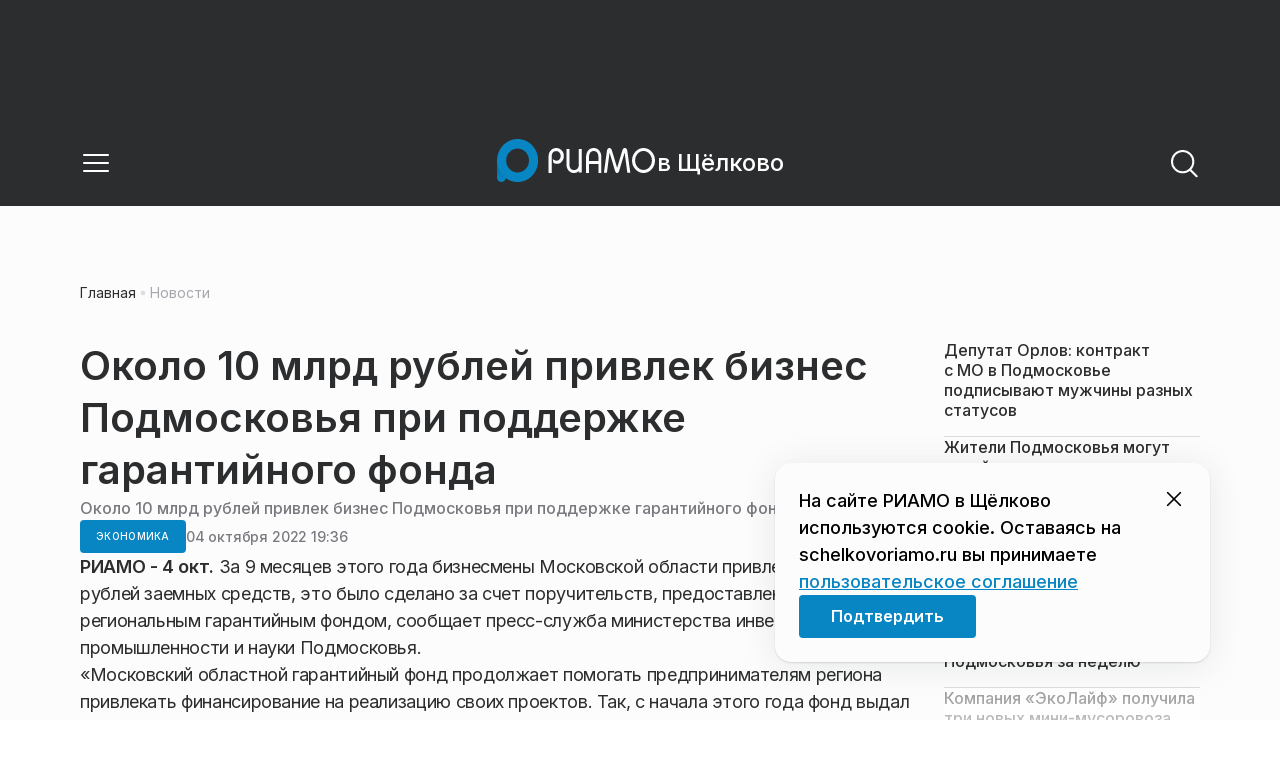

--- FILE ---
content_type: text/x-component
request_url: https://schelkovoriamo.ru/news/obschestvo/kompanija-ekolajf-poluchila-tri-novyh-mini-musorovoza-dlja-podmoskovja/?_rsc=1ooft
body_size: 16945
content:
3:I[48818,[],""]
7:I[60417,[],""]
b:I[11838,["6238","static/chunks/6238-a1dbfd917e40e6e4.js","6620","static/chunks/6620-af96627c2912e9ca.js","8195","static/chunks/8195-cbc480fe15b6b3b8.js","7769","static/chunks/7769-1aa7771a703933a9.js","8485","static/chunks/app/%5Bdomain%5D/(root)/(withBreadcrumbs)/layout-1b729347e82bca03.js"],"BreadcrumbsStoreProvider"]
c:I[99507,["6238","static/chunks/6238-a1dbfd917e40e6e4.js","6620","static/chunks/6620-af96627c2912e9ca.js","8195","static/chunks/8195-cbc480fe15b6b3b8.js","7769","static/chunks/7769-1aa7771a703933a9.js","8485","static/chunks/app/%5Bdomain%5D/(root)/(withBreadcrumbs)/layout-1b729347e82bca03.js"],"BreadcrumbsView"]
4:["domain","schelkovoriamo.ru","d"]
5:["category","obschestvo","d"]
6:["slug","kompanija-ekolajf-poluchila-tri-novyh-mini-musorovoza-dlja-podmoskovja","d"]
0:["nf7IROL6W40yreDt8f3-C",[[["",{"children":[["domain","schelkovoriamo.ru","d"],{"children":["(root)",{"children":["(withBreadcrumbs)",{"children":["(withLastNews)",{"children":["(withReader)",{"children":["news",{"children":[["category","obschestvo","d"],{"children":[["slug","kompanija-ekolajf-poluchila-tri-novyh-mini-musorovoza-dlja-podmoskovja","d"],{"children":["__PAGE__",{}]}]}]}]}],"lastnews":["__DEFAULT__",{}]}]}],"pinned":["__DEFAULT__",{}],"currency":["__DEFAULT__",{}]}]}]},"$undefined","$undefined",true],["",{"children":[["domain","schelkovoriamo.ru","d"],{"children":["(root)",{"children":["(withBreadcrumbs)",{"children":["(withLastNews)",{"children":["(withReader)",{"children":["news",{"children":[["category","obschestvo","d"],{"children":[["slug","kompanija-ekolajf-poluchila-tri-novyh-mini-musorovoza-dlja-podmoskovja","d"],{"children":["__PAGE__",{},[["$L1","$L2",[["$","link","0",{"rel":"stylesheet","href":"https://static.riamo.ru/_next/static/css/74facd11a91e9d14.css","precedence":"next","crossOrigin":"$undefined"}],["$","link","1",{"rel":"stylesheet","href":"https://static.riamo.ru/_next/static/css/485e6a5b4ef9b836.css","precedence":"next","crossOrigin":"$undefined"}],["$","link","2",{"rel":"stylesheet","href":"https://static.riamo.ru/_next/static/css/d22d21a002026ef8.css","precedence":"next","crossOrigin":"$undefined"}],["$","link","3",{"rel":"stylesheet","href":"https://static.riamo.ru/_next/static/css/1988c1a80a788db8.css","precedence":"next","crossOrigin":"$undefined"}],["$","link","4",{"rel":"stylesheet","href":"https://static.riamo.ru/_next/static/css/9a0054657e19407f.css","precedence":"next","crossOrigin":"$undefined"}],["$","link","5",{"rel":"stylesheet","href":"https://static.riamo.ru/_next/static/css/414bdd38a59b2516.css","precedence":"next","crossOrigin":"$undefined"}],["$","link","6",{"rel":"stylesheet","href":"https://static.riamo.ru/_next/static/css/f0df4ebcd1128974.css","precedence":"next","crossOrigin":"$undefined"}],["$","link","7",{"rel":"stylesheet","href":"https://static.riamo.ru/_next/static/css/49c4181bb2897dc0.css","precedence":"next","crossOrigin":"$undefined"}],["$","link","8",{"rel":"stylesheet","href":"https://static.riamo.ru/_next/static/css/d0c786164c3a25f4.css","precedence":"next","crossOrigin":"$undefined"}],["$","link","9",{"rel":"stylesheet","href":"https://static.riamo.ru/_next/static/css/4356d292663f9258.css","precedence":"next","crossOrigin":"$undefined"}],["$","link","10",{"rel":"stylesheet","href":"https://static.riamo.ru/_next/static/css/8a07da2cc642b214.css","precedence":"next","crossOrigin":"$undefined"}],["$","link","11",{"rel":"stylesheet","href":"https://static.riamo.ru/_next/static/css/8e61efb71b2f3c14.css","precedence":"next","crossOrigin":"$undefined"}],["$","link","12",{"rel":"stylesheet","href":"https://static.riamo.ru/_next/static/css/2c1c7a537fb83638.css","precedence":"next","crossOrigin":"$undefined"}],["$","link","13",{"rel":"stylesheet","href":"https://static.riamo.ru/_next/static/css/b8a9f195c79539b4.css","precedence":"next","crossOrigin":"$undefined"}],["$","link","14",{"rel":"stylesheet","href":"https://static.riamo.ru/_next/static/css/4ca6d0269aad997b.css","precedence":"next","crossOrigin":"$undefined"}],["$","link","15",{"rel":"stylesheet","href":"https://static.riamo.ru/_next/static/css/09d64aaabd3fd446.css","precedence":"next","crossOrigin":"$undefined"}],["$","link","16",{"rel":"stylesheet","href":"https://static.riamo.ru/_next/static/css/b3fb9bb9e27d7cec.css","precedence":"next","crossOrigin":"$undefined"}],["$","link","17",{"rel":"stylesheet","href":"https://static.riamo.ru/_next/static/css/b1e9a8f776a96631.css","precedence":"next","crossOrigin":"$undefined"}],["$","link","18",{"rel":"stylesheet","href":"https://static.riamo.ru/_next/static/css/db89750d177d38ec.css","precedence":"next","crossOrigin":"$undefined"}]]],null],null]},[null,["$","$L3",null,{"parallelRouterKey":"children","segmentPath":["children","$4","children","(root)","children","(withBreadcrumbs)","children","(withLastNews)","children","(withReader)","children","news","children","$5","children","$6","children"],"error":"$undefined","errorStyles":"$undefined","errorScripts":"$undefined","template":["$","$L7",null,{}],"templateStyles":"$undefined","templateScripts":"$undefined","notFound":"$undefined","notFoundStyles":"$undefined"}]],null]},[null,["$","$L3",null,{"parallelRouterKey":"children","segmentPath":["children","$4","children","(root)","children","(withBreadcrumbs)","children","(withLastNews)","children","(withReader)","children","news","children","$5","children"],"error":"$undefined","errorStyles":"$undefined","errorScripts":"$undefined","template":["$","$L7",null,{}],"templateStyles":"$undefined","templateScripts":"$undefined","notFound":"$undefined","notFoundStyles":"$undefined"}]],null]},[null,["$","$L3",null,{"parallelRouterKey":"children","segmentPath":["children","$4","children","(root)","children","(withBreadcrumbs)","children","(withLastNews)","children","(withReader)","children","news","children"],"error":"$undefined","errorStyles":"$undefined","errorScripts":"$undefined","template":["$","$L7",null,{}],"templateStyles":"$undefined","templateScripts":"$undefined","notFound":"$undefined","notFoundStyles":"$undefined"}]],null]},[[null,"$L8"],null],null],"lastnews":["__DEFAULT__",{},[["$undefined","$L9",null],null],null]},[[[["$","link","0",{"rel":"stylesheet","href":"https://static.riamo.ru/_next/static/css/0444a3fe7a4f7b39.css","precedence":"next","crossOrigin":"$undefined"}]],"$La"],null],null]},[[[["$","link","0",{"rel":"stylesheet","href":"https://static.riamo.ru/_next/static/css/c8c639ebf7ad977a.css","precedence":"next","crossOrigin":"$undefined"}],["$","link","1",{"rel":"stylesheet","href":"https://static.riamo.ru/_next/static/css/ce7d264bb7f61b9d.css","precedence":"next","crossOrigin":"$undefined"}]],["$","$Lb",null,{"children":[["$","$Lc",null,{}],["$","$L3",null,{"parallelRouterKey":"children","segmentPath":["children","$4","children","(root)","children","(withBreadcrumbs)","children"],"error":"$undefined","errorStyles":"$undefined","errorScripts":"$undefined","template":["$","$L7",null,{}],"templateStyles":"$undefined","templateScripts":"$undefined","notFound":"$undefined","notFoundStyles":"$undefined"}]]}]],null],null],"pinned":["__DEFAULT__",{},[["$undefined",null,null],null],null],"currency":["__DEFAULT__",{},[["$undefined",null,[["$","link","0",{"rel":"stylesheet","href":"https://static.riamo.ru/_next/static/css/c8f8780f65fbf8ac.css","precedence":"next","crossOrigin":"$undefined"}]]],null],null]},[[[["$","link","0",{"rel":"stylesheet","href":"https://static.riamo.ru/_next/static/css/b9deb6013e8ef6a8.css","precedence":"next","crossOrigin":"$undefined"}],["$","link","1",{"rel":"stylesheet","href":"https://static.riamo.ru/_next/static/css/c92bdbeb4018c0c9.css","precedence":"next","crossOrigin":"$undefined"}],["$","link","2",{"rel":"stylesheet","href":"https://static.riamo.ru/_next/static/css/8344d6f978701cf4.css","precedence":"next","crossOrigin":"$undefined"}],["$","link","3",{"rel":"stylesheet","href":"https://static.riamo.ru/_next/static/css/bdb44b41c8e9d99d.css","precedence":"next","crossOrigin":"$undefined"}],["$","link","4",{"rel":"stylesheet","href":"https://static.riamo.ru/_next/static/css/f0704ed91d54424e.css","precedence":"next","crossOrigin":"$undefined"}],["$","link","5",{"rel":"stylesheet","href":"https://static.riamo.ru/_next/static/css/aa7aecdbe932f12c.css","precedence":"next","crossOrigin":"$undefined"}],["$","link","6",{"rel":"stylesheet","href":"https://static.riamo.ru/_next/static/css/a9d1020506ae1f40.css","precedence":"next","crossOrigin":"$undefined"}],["$","link","7",{"rel":"stylesheet","href":"https://static.riamo.ru/_next/static/css/fa30d6ec5172a74d.css","precedence":"next","crossOrigin":"$undefined"}],["$","link","8",{"rel":"stylesheet","href":"https://static.riamo.ru/_next/static/css/1db9d498fb98fcc9.css","precedence":"next","crossOrigin":"$undefined"}]],"$Ld"],null],null]},[null,["$","$L3",null,{"parallelRouterKey":"children","segmentPath":["children","$4","children"],"error":"$undefined","errorStyles":"$undefined","errorScripts":"$undefined","template":["$","$L7",null,{}],"templateStyles":"$undefined","templateScripts":"$undefined","notFound":"$undefined","notFoundStyles":"$undefined"}]],null]},[[[["$","link","0",{"rel":"stylesheet","href":"https://static.riamo.ru/_next/static/css/d0d5d7830224a9d0.css","precedence":"next","crossOrigin":"$undefined"}]],"$Le"],null],null],["$Lf",null]]]]
10:I[46771,["7454","static/chunks/7454-65693b92c3fdeebc.js","4841","static/chunks/4841-3d82afd15aa65287.js","591","static/chunks/591-9df1679f381208cb.js","3432","static/chunks/app/%5Bdomain%5D/(root)/(withBreadcrumbs)/(withLastNews)/(withReader)/layout-7dcc7c697ff147af.js"],"ClientReadingContextProvider"]
11:I[32771,["7454","static/chunks/7454-65693b92c3fdeebc.js","5820","static/chunks/5820-d6dba6a2e7e25462.js","3185","static/chunks/app/layout-33d7a73e617ac4f1.js"],"LazyFM"]
12:I[6190,["7454","static/chunks/7454-65693b92c3fdeebc.js","5820","static/chunks/5820-d6dba6a2e7e25462.js","3185","static/chunks/app/layout-33d7a73e617ac4f1.js"],"ScrollDirectionContextProvider"]
13:I[92510,["6238","static/chunks/6238-a1dbfd917e40e6e4.js","317","static/chunks/317-232a4d56b008319e.js","7769","static/chunks/7769-1aa7771a703933a9.js","1379","static/chunks/1379-eded3a23b8663201.js","7601","static/chunks/app/error-a536d526bb3b8c4e.js"],"default"]
8:["$","$L10","reading context",{"children":["$","$L3",null,{"parallelRouterKey":"children","segmentPath":["children","$4","children","(root)","children","(withBreadcrumbs)","children","(withLastNews)","children","(withReader)","children"],"error":"$undefined","errorStyles":"$undefined","errorScripts":"$undefined","template":["$","$L7",null,{}],"templateStyles":"$undefined","templateScripts":"$undefined","notFound":"$undefined","notFoundStyles":"$undefined"}]}]
a:["$","div",null,{"className":"e7p3b82 e7p3b80","children":[["$","div",null,{"children":["$","$L3",null,{"parallelRouterKey":"children","segmentPath":["children","$4","children","(root)","children","(withBreadcrumbs)","children","(withLastNews)","children"],"error":"$undefined","errorStyles":"$undefined","errorScripts":"$undefined","template":["$","$L7",null,{}],"templateStyles":"$undefined","templateScripts":"$undefined","notFound":"$undefined","notFoundStyles":"$undefined"}],"className":"e7p3b81"}],["$","div",null,{"className":"w7gm4a1 w7gm4a0","children":["$","$L3",null,{"parallelRouterKey":"lastnews","segmentPath":["children","$4","children","(root)","children","(withBreadcrumbs)","children","(withLastNews)","lastnews"],"error":"$undefined","errorStyles":"$undefined","errorScripts":"$undefined","template":["$","$L7",null,{}],"templateStyles":"$undefined","templateScripts":"$undefined","notFound":"$undefined","notFoundStyles":"$undefined"}]}]]}]
e:["$","$L11",null,{"children":["$","html",null,{"lang":"ru","className":"__variable_6a5886","children":["$","$L12",null,{"children":["$","body",null,{"children":["$","$L3",null,{"parallelRouterKey":"children","segmentPath":["children"],"error":"$13","errorStyles":[["$","link","0",{"rel":"stylesheet","href":"https://static.riamo.ru/_next/static/css/bdb44b41c8e9d99d.css","precedence":"next","crossOrigin":"$undefined"}],["$","link","1",{"rel":"stylesheet","href":"https://static.riamo.ru/_next/static/css/f0704ed91d54424e.css","precedence":"next","crossOrigin":"$undefined"}],["$","link","2",{"rel":"stylesheet","href":"https://static.riamo.ru/_next/static/css/a77ca4da5e625f4a.css","precedence":"next","crossOrigin":"$undefined"}],["$","link","3",{"rel":"stylesheet","href":"https://static.riamo.ru/_next/static/css/fa30d6ec5172a74d.css","precedence":"next","crossOrigin":"$undefined"}],["$","link","4",{"rel":"stylesheet","href":"https://static.riamo.ru/_next/static/css/063905fde56c3a0e.css","precedence":"next","crossOrigin":"$undefined"}],["$","link","5",{"rel":"stylesheet","href":"https://static.riamo.ru/_next/static/css/221aa61d01d84ddf.css","precedence":"next","crossOrigin":"$undefined"}]],"errorScripts":[],"template":["$","$L7",null,{}],"templateStyles":"$undefined","templateScripts":"$undefined","notFound":"$L14","notFoundStyles":[["$","link","0",{"rel":"stylesheet","href":"https://static.riamo.ru/_next/static/css/221aa61d01d84ddf.css","precedence":"next","crossOrigin":"$undefined"}],["$","link","1",{"rel":"stylesheet","href":"https://static.riamo.ru/_next/static/css/bdb44b41c8e9d99d.css","precedence":"next","crossOrigin":"$undefined"}],["$","link","2",{"rel":"stylesheet","href":"https://static.riamo.ru/_next/static/css/f0704ed91d54424e.css","precedence":"next","crossOrigin":"$undefined"}],["$","link","3",{"rel":"stylesheet","href":"https://static.riamo.ru/_next/static/css/a77ca4da5e625f4a.css","precedence":"next","crossOrigin":"$undefined"}],["$","link","4",{"rel":"stylesheet","href":"https://static.riamo.ru/_next/static/css/fa30d6ec5172a74d.css","precedence":"next","crossOrigin":"$undefined"}],["$","link","5",{"rel":"stylesheet","href":"https://static.riamo.ru/_next/static/css/063905fde56c3a0e.css","precedence":"next","crossOrigin":"$undefined"}]]}]}]}]}]}]
15:I[11954,["6238","static/chunks/6238-a1dbfd917e40e6e4.js","317","static/chunks/317-232a4d56b008319e.js","7769","static/chunks/7769-1aa7771a703933a9.js","1379","static/chunks/1379-eded3a23b8663201.js","492","static/chunks/app/%5Bdomain%5D/(root)/not-found-586b23c28af73a61.js"],"NotFoundView"]
14:["$","div",null,{"className":"wably71 wably70","children":[["$","div",null,{}],["$","$L15",null,{"codeError":"404"}],["$","div",null,{}]]}]
16:I[5364,["6238","static/chunks/6238-a1dbfd917e40e6e4.js","5815","static/chunks/5815-5e490abf89f421db.js","7769","static/chunks/7769-1aa7771a703933a9.js","1272","static/chunks/app/%5Bdomain%5D/(root)/(withBreadcrumbs)/(withLastNews)/@lastnews/default-0d84da1b6ab55ee6.js"],"LastNewsListStoreProvider"]
17:I[2323,["6238","static/chunks/6238-a1dbfd917e40e6e4.js","5815","static/chunks/5815-5e490abf89f421db.js","7769","static/chunks/7769-1aa7771a703933a9.js","1272","static/chunks/app/%5Bdomain%5D/(root)/(withBreadcrumbs)/(withLastNews)/@lastnews/default-0d84da1b6ab55ee6.js"],"LastNews"]
18:I[51367,["6238","static/chunks/6238-a1dbfd917e40e6e4.js","5815","static/chunks/5815-5e490abf89f421db.js","7769","static/chunks/7769-1aa7771a703933a9.js","1272","static/chunks/app/%5Bdomain%5D/(root)/(withBreadcrumbs)/(withLastNews)/@lastnews/default-0d84da1b6ab55ee6.js"],"AdsBlock"]
19:I[55926,["6238","static/chunks/6238-a1dbfd917e40e6e4.js","317","static/chunks/317-232a4d56b008319e.js","9708","static/chunks/9708-8432d91a9a5482f9.js","6918","static/chunks/6918-d550061bd6e4fb2f.js","7769","static/chunks/7769-1aa7771a703933a9.js","9080","static/chunks/app/%5Bdomain%5D/(root)/layout-0b14dc33fbd54479.js"],"ConfigStoreProvider"]
1a:I[76510,["6238","static/chunks/6238-a1dbfd917e40e6e4.js","317","static/chunks/317-232a4d56b008319e.js","9708","static/chunks/9708-8432d91a9a5482f9.js","6918","static/chunks/6918-d550061bd6e4fb2f.js","7769","static/chunks/7769-1aa7771a703933a9.js","9080","static/chunks/app/%5Bdomain%5D/(root)/layout-0b14dc33fbd54479.js"],"HeadScripts"]
1b:I[1868,["6238","static/chunks/6238-a1dbfd917e40e6e4.js","317","static/chunks/317-232a4d56b008319e.js","9708","static/chunks/9708-8432d91a9a5482f9.js","6918","static/chunks/6918-d550061bd6e4fb2f.js","7769","static/chunks/7769-1aa7771a703933a9.js","9080","static/chunks/app/%5Bdomain%5D/(root)/layout-0b14dc33fbd54479.js"],"AdsVideo"]
1c:I[77812,["6238","static/chunks/6238-a1dbfd917e40e6e4.js","317","static/chunks/317-232a4d56b008319e.js","9708","static/chunks/9708-8432d91a9a5482f9.js","6918","static/chunks/6918-d550061bd6e4fb2f.js","7769","static/chunks/7769-1aa7771a703933a9.js","9080","static/chunks/app/%5Bdomain%5D/(root)/layout-0b14dc33fbd54479.js"],"YMHit"]
1d:I[96217,["6238","static/chunks/6238-a1dbfd917e40e6e4.js","317","static/chunks/317-232a4d56b008319e.js","9708","static/chunks/9708-8432d91a9a5482f9.js","6918","static/chunks/6918-d550061bd6e4fb2f.js","7769","static/chunks/7769-1aa7771a703933a9.js","9080","static/chunks/app/%5Bdomain%5D/(root)/layout-0b14dc33fbd54479.js"],"ViewPortInitializer"]
1e:I[80581,["6238","static/chunks/6238-a1dbfd917e40e6e4.js","317","static/chunks/317-232a4d56b008319e.js","9708","static/chunks/9708-8432d91a9a5482f9.js","6918","static/chunks/6918-d550061bd6e4fb2f.js","7769","static/chunks/7769-1aa7771a703933a9.js","9080","static/chunks/app/%5Bdomain%5D/(root)/layout-0b14dc33fbd54479.js"],"BaseLayout"]
1f:I[91758,["6238","static/chunks/6238-a1dbfd917e40e6e4.js","317","static/chunks/317-232a4d56b008319e.js","7769","static/chunks/7769-1aa7771a703933a9.js","1379","static/chunks/1379-eded3a23b8663201.js","2149","static/chunks/app/%5Bdomain%5D/(root)/error-bd327e31add5e4e5.js"],"default"]
2f:"$Sreact.suspense"
30:I[88959,["6238","static/chunks/6238-a1dbfd917e40e6e4.js","7454","static/chunks/7454-65693b92c3fdeebc.js","4732","static/chunks/4732-831c5006200e18b5.js","9377","static/chunks/9377-93bce75f35396c82.js","4186","static/chunks/4186-ba92eb9eb736f672.js","1753","static/chunks/1753-98c7371a7484bcfa.js","4489","static/chunks/4489-b39b4a83a09b8ce8.js","9708","static/chunks/9708-8432d91a9a5482f9.js","6620","static/chunks/6620-af96627c2912e9ca.js","9094","static/chunks/9094-eb1fb1427621728b.js","6645","static/chunks/6645-2f43f42bc9941eb7.js","2089","static/chunks/2089-48da0505d1443b8c.js","7769","static/chunks/7769-1aa7771a703933a9.js","591","static/chunks/591-9df1679f381208cb.js","1496","static/chunks/1496-6337aeb98e542c6a.js","912","static/chunks/912-9589e7e93477ed39.js","4739","static/chunks/app/%5Bdomain%5D/(root)/(withBreadcrumbs)/(withLastNews)/(withReader)/news/%5Bcategory%5D/%5Bslug%5D/page-a2165e9555a2a501.js"],"BailoutToCSR"]
31:I[43093,["6238","static/chunks/6238-a1dbfd917e40e6e4.js","317","static/chunks/317-232a4d56b008319e.js","9708","static/chunks/9708-8432d91a9a5482f9.js","6918","static/chunks/6918-d550061bd6e4fb2f.js","7769","static/chunks/7769-1aa7771a703933a9.js","9080","static/chunks/app/%5Bdomain%5D/(root)/layout-0b14dc33fbd54479.js"],"default"]
9:["$","$L16",null,{"initialValue":{"config":{"domain":"riamo-schelkovo"},"data":[{"id":1823937,"slug":"deputat-orlov-kontrakt-s-mo-v-podmoskove-podpisyvajut-muzhchiny-raznyh-statusov","title":"Ð”ÐµÐ¿ÑƒÑ‚Ð°Ñ‚ ÐžÑ€Ð»Ð¾Ð²: ÐºÐ¾Ð½Ñ‚Ñ€Ð°ÐºÑ‚ ÑÂ ÐœÐžÂ Ð²Â ÐŸÐ¾Ð´Ð¼Ð¾ÑÐºÐ¾Ð²ÑŒÐµ Ð¿Ð¾Ð´Ð¿Ð¸ÑÑ‹Ð²Ð°ÑŽÑ‚ Ð¼ÑƒÐ¶Ñ‡Ð¸Ð½Ñ‹ Ñ€Ð°Ð·Ð½Ñ‹Ñ… ÑÑ‚Ð°Ñ‚ÑƒÑÐ¾Ð²","lead":"Ð’Â Ð½Ð°ÑÑ‚Ð¾ÑÑ‰ÐµÐµ Ð²Ñ€ÐµÐ¼Ñ Ð²Â ÐœÐ¾ÑÐºÐ¾Ð²ÑÐºÐ¾Ð¹ Ð¾Ð±Ð»Ð°ÑÑ‚Ð¸ Ð½Ð°Â ÐµÐ¶ÐµÐ´Ð½ÐµÐ²Ð½Ð¾Ð¹ Ð¾ÑÐ½Ð¾Ð²Ðµ ÐºÐ¾Ð½Ñ‚Ñ€Ð°ÐºÑ‚Ñ‹ ÑÂ ÐœÐ¸Ð½Ð¾Ð±Ð¾Ñ€Ð¾Ð½Ñ‹ Ð¿Ð¾Ð´Ð¿Ð¸ÑÑ‹Ð²Ð°ÑŽÑ‚ Ð¼ÑƒÐ¶Ñ‡Ð¸Ð½Ñ‹ Ñ€Ð°Ð·Ð½Ñ‹Ñ… Ð²Ð¾Ð·Ñ€Ð°ÑÑ‚Ð¾Ð² Ð¸Â ÑÐ¾Ñ†Ð¸Ð°Ð»ÑŒÐ½Ñ‹Ñ… ÑÑ‚Ð°Ñ‚ÑƒÑÐ¾Ð². Ð Ð¾ÑÑÐ¸ÑÐ½Ðµ Ð¿Ñ€Ð¸Ð½Ð¸Ð¼Ð°ÑŽÑ‚ Ñ€ÐµÑˆÐµÐ½Ð¸Ðµ Ð¿Ð¾Ð¹Ñ‚Ð¸ ÑÐ»ÑƒÐ¶Ð¸Ñ‚ÑŒ Ð²Â Ð·Ð¾Ð½Ñƒ Ð¿Ñ€Ð¾Ð²ÐµÐ´ÐµÐ½Ð¸Ñ ÑÐ¿ÐµÑ†Ð¸Ð°Ð»ÑŒÐ½Ð¾Ð¹ Ð²Ð¾ÐµÐ½Ð½Ð¾Ð¹ Ð¾Ð¿ÐµÑ€Ð°Ñ†Ð¸Ð¸, Ñ‚Ð°Ðº ÐºÐ°Ðº Ð½ÐµÂ Ð²Ð¸Ð´ÑÑ‚ Ð´Ð»Ñ ÑÐµÐ±Ñ Ð¸Ð½Ð¾Ð³Ð¾ Ð²Ð°Ñ€Ð¸Ð°Ð½Ñ‚Ð°. ÐŸÐ¾Â ÑÐ»Ð¾Ð²Ð°Ð¼ Ð´ÐµÐ¿ÑƒÑ‚Ð°Ñ‚Ð° ÐœÐ¾ÑÐ¾Ð±Ð»Ð´ÑƒÐ¼Ñ‹, Ñ‡Ð»ÐµÐ½Ð° Ñ„Ñ€Ð°ÐºÑ†Ð¸Ð¸ Â«Ð•Ð´Ð¸Ð½Ð°Ñ Ð Ð¾ÑÑÐ¸ÑÂ» Ð²Â ÐœÐ¾ÑÐ¾Ð±Ð»Ð´ÑƒÐ¼Ðµ ÐÐ»ÐµÐºÑÐ°Ð½Ð´Ñ€Ð° ÐžÑ€Ð»Ð¾Ð²Ð°, Ñ‚Ð°ÐºÐ¸Ðµ Ð¼ÑƒÐ¶Ñ‡Ð¸Ð½Ñ‹ ÑÐ²Ð»ÑÑŽÑ‚ÑÑ Ð½Ð°ÑÑ‚Ð¾ÑÑ‰Ð¸Ð¼Ð¸ Ð¿Ñ€Ð¸Ð¼ÐµÑ€Ð°Ð¼Ð¸ Ð´Ð»Ñ Ð¼Ð¾Ð»Ð¾Ð´ÐµÐ¶Ð¸.","pub_date":"2026-01-21T18:09","url":"/news/spetsoperatsija/deputat-orlov-kontrakt-s-mo-v-podmoskove-podpisyvajut-muzhchiny-raznyh-statusov/","article_type":"article","is_important":false,"is_exclusive":false,"category":{"slug":"spetsoperatsija","title":"Ð¡Ð¿ÐµÑ†Ð¾Ð¿ÐµÑ€Ð°Ñ†Ð¸Ñ","icon":null}},{"id":1823829,"slug":"zhiteli-podmoskovja-mogut-onlajn-peredat-gazovye-seti-v-oblastnuju-sobstvennost","title":"Ð–Ð¸Ñ‚ÐµÐ»Ð¸ ÐŸÐ¾Ð´Ð¼Ð¾ÑÐºÐ¾Ð²ÑŒÑ Ð¼Ð¾Ð³ÑƒÑ‚ Ð¾Ð½Ð»Ð°Ð¹Ð½ Ð¿ÐµÑ€ÐµÐ´Ð°Ñ‚ÑŒ Ð³Ð°Ð·Ð¾Ð²Ñ‹Ðµ ÑÐµÑ‚Ð¸ Ð² Ð¾Ð±Ð»Ð°ÑÑ‚Ð½ÑƒÑŽ ÑÐ¾Ð±ÑÑ‚Ð²ÐµÐ½Ð½Ð¾ÑÑ‚ÑŒ","lead":"Ð–Ð¸Ñ‚ÐµÐ»Ð¸ Ð¸ Ð¾Ñ€Ð³Ð°Ð½Ð¸Ð·Ð°Ñ†Ð¸Ð¸ ÐŸÐ¾Ð´Ð¼Ð¾ÑÐºÐ¾Ð²ÑŒÑ Ñ ÑÐ½Ð²Ð°Ñ€Ñ Ð¼Ð¾Ð³ÑƒÑ‚ Ð¿ÐµÑ€ÐµÐ´Ð°Ð²Ð°Ñ‚ÑŒ Ð³Ð°Ð·Ð¾Ð²Ñ‹Ðµ ÑÐµÑ‚Ð¸ Ð² ÑÐ¾Ð±ÑÑ‚Ð²ÐµÐ½Ð½Ð¾ÑÑ‚ÑŒ ÐœÐ¾ÑÐºÐ¾Ð²ÑÐºÐ¾Ð¹ Ð¾Ð±Ð»Ð°ÑÑ‚Ð¸ Ñ‡ÐµÑ€ÐµÐ· Ð½Ð¾Ð²Ñ‹Ð¹ Ð¾Ð½Ð»Ð°Ð¹Ð½-ÑÐµÑ€Ð²Ð¸Ñ Ð½Ð° Ð¿Ð¾Ñ€Ñ‚Ð°Ð»Ðµ Ð³Ð¾ÑÑƒÑÐ»ÑƒÐ³, ÑÐ¾Ð¾Ð±Ñ‰Ð°ÐµÑ‚ Ð¿Ñ€ÐµÑÑ-ÑÐ»ÑƒÐ¶Ð±Ð° Ð¼Ð¸Ð½Ð¸ÑÑ‚ÐµÑ€ÑÑ‚Ð²Ð° Ð¸Ð¼ÑƒÑ‰ÐµÑÑ‚Ð²ÐµÐ½Ð½Ñ‹Ñ… Ð¾Ñ‚Ð½Ð¾ÑˆÐµÐ½Ð¸Ð¹ ÐœÐ¾ÑÐºÐ¾Ð²ÑÐºÐ¾Ð¹ Ð¾Ð±Ð»Ð°ÑÑ‚Ð¸.","pub_date":"2026-01-21T17:50","url":"/news/nedvizhimost/zhiteli-podmoskovja-mogut-onlajn-peredat-gazovye-seti-v-oblastnuju-sobstvennost/","article_type":"article","is_important":false,"is_exclusive":false,"category":{"slug":"nedvizhimost","title":"ÐÐµÐ´Ð²Ð¸Ð¶Ð¸Ð¼Ð¾ÑÑ‚ÑŒ","icon":null}},{"id":1823823,"slug":"student-i-prepodavatel-gubernskogo-kolledzha-podmoskovja-vyigrali-medali-na-ralli-sprinte","title":"Ð¡Ñ‚ÑƒÐ´ÐµÐ½Ñ‚ Ð¸ Ð¿Ñ€ÐµÐ¿Ð¾Ð´Ð°Ð²Ð°Ñ‚ÐµÐ»ÑŒ Ð“ÑƒÐ±ÐµÑ€Ð½ÑÐºÐ¾Ð³Ð¾ ÐºÐ¾Ð»Ð»ÐµÐ´Ð¶Ð° ÐŸÐ¾Ð´Ð¼Ð¾ÑÐºÐ¾Ð²ÑŒÑ Ð²Ñ‹Ð¸Ð³Ñ€Ð°Ð»Ð¸ Ð¼ÐµÐ´Ð°Ð»Ð¸ Ð½Ð° Ñ€Ð°Ð»Ð»Ð¸-ÑÐ¿Ñ€Ð¸Ð½Ñ‚Ðµ","lead":"ÐšÐ¾Ð¼Ð°Ð½Ð´Ð° Ð“ÑƒÐ±ÐµÑ€Ð½ÑÐºÐ¾Ð³Ð¾ ÐºÐ¾Ð»Ð»ÐµÐ´Ð¶Ð° ÐœÐ¾ÑÐºÐ¾Ð²ÑÐºÐ¾Ð¹ Ð¾Ð±Ð»Ð°ÑÑ‚Ð¸ 18 ÑÐ½Ð²Ð°Ñ€Ñ Ð·Ð°Ð²Ð¾ÐµÐ²Ð°Ð»Ð° Ð¼ÐµÐ´Ð°Ð»Ð¸ Ð½Ð° ÑÐ¾Ñ€ÐµÐ²Ð½Ð¾Ð²Ð°Ð½Ð¸ÑÑ… Ð¿Ð¾ Ñ€Ð°Ð»Ð»Ð¸-ÑÐ¿Ñ€Ð¸Ð½Ñ‚Ñƒ, ÑÐ¾Ð¾Ð±Ñ‰Ð°ÐµÑ‚ Ð¿Ñ€ÐµÑÑ-ÑÐ»ÑƒÐ¶Ð±Ð° Ð¼Ð¸Ð½Ð¸ÑÑ‚ÐµÑ€ÑÑ‚Ð²Ð° Ð¾Ð±Ñ€Ð°Ð·Ð¾Ð²Ð°Ð½Ð¸Ñ ÐœÐ¾ÑÐºÐ¾Ð²ÑÐºÐ¾Ð¹ Ð¾Ð±Ð»Ð°ÑÑ‚Ð¸.","pub_date":"2026-01-21T17:50","url":"/news/obschestvo/student-i-prepodavatel-gubernskogo-kolledzha-podmoskovja-vyigrali-medali-na-ralli-sprinte/","article_type":"article","is_important":false,"is_exclusive":false,"category":{"slug":"obschestvo","title":"ÐžÐ±Ñ‰ÐµÑÑ‚Ð²Ð¾","icon":null}},{"id":1823841,"slug":"mosoblvodokanal-ustranil-259-zasorov-na-setjah-podmoskovja-za-nedelju","title":"ÐœÐ¾ÑÐ¾Ð±Ð»Ð²Ð¾Ð´Ð¾ÐºÐ°Ð½Ð°Ð» ÑƒÑÑ‚Ñ€Ð°Ð½Ð¸Ð» 259 Ð·Ð°ÑÐ¾Ñ€Ð¾Ð² Ð½Ð° ÑÐµÑ‚ÑÑ… ÐŸÐ¾Ð´Ð¼Ð¾ÑÐºÐ¾Ð²ÑŒÑ Ð·Ð° Ð½ÐµÐ´ÐµÐ»ÑŽ","lead":"Ð¡Ð¿ÐµÑ†Ð¸Ð°Ð»Ð¸ÑÑ‚Ñ‹ ÐœÐ¾ÑÐ¾Ð±Ð»Ð²Ð¾Ð´Ð¾ÐºÐ°Ð½Ð°Ð»Ð° Ð·Ð° Ð½ÐµÐ´ÐµÐ»ÑŽ Ð»Ð¸ÐºÐ²Ð¸Ð´Ð¸Ñ€Ð¾Ð²Ð°Ð»Ð¸ 259 Ð·Ð°ÑÐ¾Ñ€Ð¾Ð² Ð½Ð° Ð¸Ð½Ð¶ÐµÐ½ÐµÑ€Ð½Ñ‹Ñ… ÑÐµÑ‚ÑÑ… Ð² ÐŸÐ¾Ð´Ð¼Ð¾ÑÐºÐ¾Ð²ÑŒÐµ, ÑÐ¾Ð¾Ð±Ñ‰Ð°ÐµÑ‚ Ð¿Ñ€ÐµÑÑ-ÑÐ»ÑƒÐ¶Ð±Ð° Ð¼Ð¸Ð½Ð¸ÑÑ‚ÐµÑ€ÑÑ‚Ð²Ð° Ð¶Ð¸Ð»Ð¸Ñ‰Ð½Ð¾-ÐºÐ¾Ð¼Ð¼ÑƒÐ½Ð°Ð»ÑŒÐ½Ð¾Ð³Ð¾ Ñ…Ð¾Ð·ÑÐ¹ÑÑ‚Ð²Ð° ÐœÐ¾ÑÐºÐ¾Ð²ÑÐºÐ¾Ð¹ Ð¾Ð±Ð»Ð°ÑÑ‚Ð¸.","pub_date":"2026-01-21T17:50","url":"/news/zhkh/mosoblvodokanal-ustranil-259-zasorov-na-setjah-podmoskovja-za-nedelju/","article_type":"article","is_important":false,"is_exclusive":false,"category":{"slug":"zhkh","title":"Ð–ÐšÐ¥","icon":null}},{"id":1823846,"slug":"kompanija-ekolajf-poluchila-tri-novyh-mini-musorovoza-dlja-podmoskovja","title":"ÐšÐ¾Ð¼Ð¿Ð°Ð½Ð¸Ñ Â«Ð­ÐºÐ¾Ð›Ð°Ð¹Ñ„Â» Ð¿Ð¾Ð»ÑƒÑ‡Ð¸Ð»Ð° Ñ‚Ñ€Ð¸ Ð½Ð¾Ð²Ñ‹Ñ… Ð¼Ð¸Ð½Ð¸-Ð¼ÑƒÑÐ¾Ñ€Ð¾Ð²Ð¾Ð·Ð° Ð´Ð»Ñ ÐŸÐ¾Ð´Ð¼Ð¾ÑÐºÐ¾Ð²ÑŒÑ","lead":"ÐšÐ¾Ð¼Ð¿Ð°Ð½Ð¸Ñ Â«Ð­ÐºÐ¾Ð›Ð°Ð¹Ñ„Â» Ð¿Ð¾Ð¿Ð¾Ð»Ð½Ð¸Ð»Ð° Ð°Ð²Ñ‚Ð¾Ð¿Ð°Ñ€Ðº Ñ‚Ñ€ÐµÐ¼Ñ Ð¼Ð¸Ð½Ð¸-Ð¼ÑƒÑÐ¾Ñ€Ð¾Ð²Ð¾Ð·Ð°Ð¼Ð¸ Ð´Ð»Ñ Ð²Ñ‹Ð²Ð¾Ð·Ð° Ñ‚Ð²ÐµÑ€Ð´Ñ‹Ñ… ÐºÐ¾Ð¼Ð¼ÑƒÐ½Ð°Ð»ÑŒÐ½Ñ‹Ñ… Ð¾Ñ‚Ñ…Ð¾Ð´Ð¾Ð² Ð² Ð›ÐµÐ½Ð¸Ð½ÑÐºÐ¾Ð¼ Ð³Ð¾Ñ€Ð¾Ð´ÑÐºÐ¾Ð¼ Ð¾ÐºÑ€ÑƒÐ³Ðµ Ð¸ Ð¥Ð¸Ð¼ÐºÐ°Ñ…, ÑÐ¾Ð¾Ð±Ñ‰Ð°ÐµÑ‚ Ð¿Ñ€ÐµÑÑ-ÑÐ»ÑƒÐ¶Ð±Ð° Ð¼Ð¸Ð½Ð¸ÑÑ‚ÐµÑ€ÑÑ‚Ð²Ð° Ð¿Ð¾ ÑÐ¾Ð´ÐµÑ€Ð¶Ð°Ð½Ð¸ÑŽ Ñ‚ÐµÑ€Ñ€Ð¸Ñ‚Ð¾Ñ€Ð¸Ð¹ Ð¸ Ð³Ð¾ÑÑƒÐ´Ð°Ñ€ÑÑ‚Ð²ÐµÐ½Ð½Ð¾Ð¼Ñƒ Ð¶Ð¸Ð»Ð¸Ñ‰Ð½Ð¾Ð¼Ñƒ Ð½Ð°Ð´Ð·Ð¾Ñ€Ñƒ.","pub_date":"2026-01-21T17:49","url":"/news/obschestvo/kompanija-ekolajf-poluchila-tri-novyh-mini-musorovoza-dlja-podmoskovja/","article_type":"article","is_important":false,"is_exclusive":false,"category":{"slug":"obschestvo","title":"ÐžÐ±Ñ‰ÐµÑÑ‚Ð²Ð¾","icon":null}}],"query":{"per_page":5}},"children":["$","div",null,{"className":"_12mv6bx1 _12mv6bx0 _12mv6bxe","style":"$undefined","children":[["$","$L17",null,{}],["$","$L18",null,{"id":"sidebar_1","type":"desktop"}],["$","$L18",null,{"id":"sidebar_2","type":"desktop"}],["$","$L18",null,{"id":"sidebar_3","type":"desktop"}],["$","$L18",null,{"id":"sidebar_4","type":"desktop"}]]}]}]
22:{"rel":"stylesheet","href":"https://static.riamo.ru/_next/static/css/a77ca4da5e625f4a.css","precedence":"next","crossOrigin":"$undefined"}
21:["$","link","0","$22"]
24:{"rel":"stylesheet","href":"https://static.riamo.ru/_next/static/css/063905fde56c3a0e.css","precedence":"next","crossOrigin":"$undefined"}
23:["$","link","1","$24"]
26:{"rel":"stylesheet","href":"https://static.riamo.ru/_next/static/css/221aa61d01d84ddf.css","precedence":"next","crossOrigin":"$undefined"}
25:["$","link","2","$26"]
20:["$21","$23","$25"]
27:[]
2a:{"rel":"stylesheet","href":"https://static.riamo.ru/_next/static/css/221aa61d01d84ddf.css","precedence":"next","crossOrigin":"$undefined"}
29:["$","link","0","$2a"]
2c:{"rel":"stylesheet","href":"https://static.riamo.ru/_next/static/css/a77ca4da5e625f4a.css","precedence":"next","crossOrigin":"$undefined"}
2b:["$","link","1","$2c"]
2e:{"rel":"stylesheet","href":"https://static.riamo.ru/_next/static/css/063905fde56c3a0e.css","precedence":"next","crossOrigin":"$undefined"}
2d:["$","link","2","$2e"]
28:["$29","$2b","$2d"]
d:["$","$L19",null,{"data":{"menu":[{"title":"Ð Ð˜ÐÐœÐž","link":"https://riamo.ru","children":[]},{"title":"Ð¨Ð¿Ð°Ñ€Ð³Ð°Ð»ÐºÐ¸","link":null,"children":[]},{"title":"Ð˜Ð½Ñ„Ð¾Ð³Ñ€Ð°Ñ„Ð¸ÐºÐ°","link":null,"children":[]},{"title":"ÐÐºÑ†ÐµÐ½Ñ‚Ñ‹","link":null,"children":[]},{"title":"Ð˜ÑÑ‚Ð¾Ñ€Ð¸Ð¸","link":null,"children":[]},{"title":"Ð›ÑŽÐ´Ð¸","link":null,"children":[]},{"title":"ÐÐ¾Ð²Ð¾ÑÑ‚Ð¸","link":"https://schelkovoriamo.ru/news/","children":[]},{"title":"CÑ‚Ð°Ñ‚ÑŒÐ¸","link":"https://schelkovoriamo.ru/category/stati/","children":[]}],"panel":[],"footer":{"text":"","socials":[]},"cookie_agreement":{"text":"<p>ÐÐ° ÑÐ°Ð¹Ñ‚Ðµ Ð Ð˜ÐÐœÐž Ð² Ð©Ñ‘Ð»ÐºÐ¾Ð²Ð¾ Ð¸ÑÐ¿Ð¾Ð»ÑŒÐ·ÑƒÑŽÑ‚ÑÑ cookie. ÐžÑÑ‚Ð°Ð²Ð°ÑÑÑŒ Ð½Ð° schelkovoriamo.ru Ð²Ñ‹ Ð¿Ñ€Ð¸Ð½Ð¸Ð¼Ð°ÐµÑ‚Ðµ <a href=\"/politics/\">Ð¿Ð¾Ð»ÑŒÐ·Ð¾Ð²Ð°Ñ‚ÐµÐ»ÑŒÑÐºÐ¾Ðµ ÑÐ¾Ð³Ð»Ð°ÑˆÐµÐ½Ð¸Ðµ</a></p>"},"categories":[{"slug":"stati","title":"Ð¡Ñ‚Ð°Ñ‚ÑŒÐ¸","icon":null},{"slug":"lyudi","title":"Ð›ÑŽÐ´Ð¸","icon":null},{"slug":"media","title":"ÐœÐµÐ´Ð¸Ð°","icon":null},{"slug":"obschestvo","title":"ÐžÐ±Ñ‰ÐµÑÑ‚Ð²Ð¾","icon":null},{"slug":"politika","title":"ÐŸÐ¾Ð»Ð¸Ñ‚Ð¸ÐºÐ°","icon":null},{"slug":"proisshestviya","title":"ÐŸÑ€Ð¾Ð¸ÑÑˆÐµÑÑ‚Ð²Ð¸Ñ","icon":null},{"slug":"ekonomika","title":"Ð­ÐºÐ¾Ð½Ð¾Ð¼Ð¸ÐºÐ°","icon":null},{"slug":"transport","title":"Ð¢Ñ€Ð°Ð½ÑÐ¿Ð¾Ñ€Ñ‚","icon":null},{"slug":"sport","title":"Ð¡Ð¿Ð¾Ñ€Ñ‚","icon":null},{"slug":"kultura","title":"ÐšÑƒÐ»ÑŒÑ‚ÑƒÑ€Ð°","icon":null},{"slug":"iz-zhizni","title":"Ð˜Ð· Ð¶Ð¸Ð·Ð½Ð¸","icon":null},{"slug":"v-regione","title":"Ð’ Ñ€ÐµÐ³Ð¸Ð¾Ð½Ðµ","icon":null},{"slug":"zhkh","title":"Ð–ÐšÐ¥","icon":null},{"slug":"turizm","title":"Ð¢ÑƒÑ€Ð¸Ð·Ð¼","icon":null},{"slug":"v-strane","title":"Ð’ ÑÑ‚Ñ€Ð°Ð½Ðµ","icon":null},{"slug":"mosoblduma","title":"ÐœÐ¾ÑÐ¾Ð±Ð»Ð´ÑƒÐ¼Ð°","icon":null},{"slug":"vlast","title":"Ð’Ð»Ð°ÑÑ‚ÑŒ","icon":null},{"slug":"nedvizhimost","title":"ÐÐµÐ´Ð²Ð¸Ð¶Ð¸Ð¼Ð¾ÑÑ‚ÑŒ","icon":null},{"slug":"spetsproekty","title":"Ð¡Ð¿ÐµÑ†Ð¿Ñ€Ð¾ÐµÐºÑ‚Ñ‹","icon":null},{"slug":"zdravoohranenie","title":"Ð—Ð´Ñ€Ð°Ð²Ð¾Ð¾Ñ…Ñ€Ð°Ð½ÐµÐ½Ð¸Ðµ","icon":null},{"slug":"natsproekty-v-podmoskove","title":"ÐÐ°Ñ†Ð¿Ñ€Ð¾ÐµÐºÑ‚Ñ‹ Ð² ÐŸÐ¾Ð´Ð¼Ð¾ÑÐºÐ¾Ð²ÑŒÐµ","icon":null},{"slug":"istorii","title":"Ð˜ÑÑ‚Ð¾Ñ€Ð¸Ð¸","icon":null},{"slug":"shpargalki","title":"Ð¨Ð¿Ð°Ñ€Ð³Ð°Ð»ÐºÐ¸","icon":null},{"slug":"aktsenty","title":"ÐÐºÑ†ÐµÐ½Ñ‚Ñ‹","icon":null},{"slug":"video","title":"Ð’Ð¸Ð´ÐµÐ¾","icon":null},{"slug":"spetsoperatsija","title":"Ð¡Ð¿ÐµÑ†Ð¾Ð¿ÐµÑ€Ð°Ñ†Ð¸Ñ","icon":null}],"latest_news":[{"id":1823937,"slug":"deputat-orlov-kontrakt-s-mo-v-podmoskove-podpisyvajut-muzhchiny-raznyh-statusov","title":"Ð”ÐµÐ¿ÑƒÑ‚Ð°Ñ‚ ÐžÑ€Ð»Ð¾Ð²: ÐºÐ¾Ð½Ñ‚Ñ€Ð°ÐºÑ‚ ÑÂ ÐœÐžÂ Ð²Â ÐŸÐ¾Ð´Ð¼Ð¾ÑÐºÐ¾Ð²ÑŒÐµ Ð¿Ð¾Ð´Ð¿Ð¸ÑÑ‹Ð²Ð°ÑŽÑ‚ Ð¼ÑƒÐ¶Ñ‡Ð¸Ð½Ñ‹ Ñ€Ð°Ð·Ð½Ñ‹Ñ… ÑÑ‚Ð°Ñ‚ÑƒÑÐ¾Ð²","lead":"Ð’Â Ð½Ð°ÑÑ‚Ð¾ÑÑ‰ÐµÐµ Ð²Ñ€ÐµÐ¼Ñ Ð²Â ÐœÐ¾ÑÐºÐ¾Ð²ÑÐºÐ¾Ð¹ Ð¾Ð±Ð»Ð°ÑÑ‚Ð¸ Ð½Ð°Â ÐµÐ¶ÐµÐ´Ð½ÐµÐ²Ð½Ð¾Ð¹ Ð¾ÑÐ½Ð¾Ð²Ðµ ÐºÐ¾Ð½Ñ‚Ñ€Ð°ÐºÑ‚Ñ‹ ÑÂ ÐœÐ¸Ð½Ð¾Ð±Ð¾Ñ€Ð¾Ð½Ñ‹ Ð¿Ð¾Ð´Ð¿Ð¸ÑÑ‹Ð²Ð°ÑŽÑ‚ Ð¼ÑƒÐ¶Ñ‡Ð¸Ð½Ñ‹ Ñ€Ð°Ð·Ð½Ñ‹Ñ… Ð²Ð¾Ð·Ñ€Ð°ÑÑ‚Ð¾Ð² Ð¸Â ÑÐ¾Ñ†Ð¸Ð°Ð»ÑŒÐ½Ñ‹Ñ… ÑÑ‚Ð°Ñ‚ÑƒÑÐ¾Ð². Ð Ð¾ÑÑÐ¸ÑÐ½Ðµ Ð¿Ñ€Ð¸Ð½Ð¸Ð¼Ð°ÑŽÑ‚ Ñ€ÐµÑˆÐµÐ½Ð¸Ðµ Ð¿Ð¾Ð¹Ñ‚Ð¸ ÑÐ»ÑƒÐ¶Ð¸Ñ‚ÑŒ Ð²Â Ð·Ð¾Ð½Ñƒ Ð¿Ñ€Ð¾Ð²ÐµÐ´ÐµÐ½Ð¸Ñ ÑÐ¿ÐµÑ†Ð¸Ð°Ð»ÑŒÐ½Ð¾Ð¹ Ð²Ð¾ÐµÐ½Ð½Ð¾Ð¹ Ð¾Ð¿ÐµÑ€Ð°Ñ†Ð¸Ð¸, Ñ‚Ð°Ðº ÐºÐ°Ðº Ð½ÐµÂ Ð²Ð¸Ð´ÑÑ‚ Ð´Ð»Ñ ÑÐµÐ±Ñ Ð¸Ð½Ð¾Ð³Ð¾ Ð²Ð°Ñ€Ð¸Ð°Ð½Ñ‚Ð°. ÐŸÐ¾Â ÑÐ»Ð¾Ð²Ð°Ð¼ Ð´ÐµÐ¿ÑƒÑ‚Ð°Ñ‚Ð° ÐœÐ¾ÑÐ¾Ð±Ð»Ð´ÑƒÐ¼Ñ‹, Ñ‡Ð»ÐµÐ½Ð° Ñ„Ñ€Ð°ÐºÑ†Ð¸Ð¸ Â«Ð•Ð´Ð¸Ð½Ð°Ñ Ð Ð¾ÑÑÐ¸ÑÂ» Ð²Â ÐœÐ¾ÑÐ¾Ð±Ð»Ð´ÑƒÐ¼Ðµ ÐÐ»ÐµÐºÑÐ°Ð½Ð´Ñ€Ð° ÐžÑ€Ð»Ð¾Ð²Ð°, Ñ‚Ð°ÐºÐ¸Ðµ Ð¼ÑƒÐ¶Ñ‡Ð¸Ð½Ñ‹ ÑÐ²Ð»ÑÑŽÑ‚ÑÑ Ð½Ð°ÑÑ‚Ð¾ÑÑ‰Ð¸Ð¼Ð¸ Ð¿Ñ€Ð¸Ð¼ÐµÑ€Ð°Ð¼Ð¸ Ð´Ð»Ñ Ð¼Ð¾Ð»Ð¾Ð´ÐµÐ¶Ð¸.","pub_date":"2026-01-21T18:09","url":"/news/spetsoperatsija/deputat-orlov-kontrakt-s-mo-v-podmoskove-podpisyvajut-muzhchiny-raznyh-statusov/","article_type":"article","is_important":false,"is_exclusive":false,"category":{"slug":"spetsoperatsija","title":"Ð¡Ð¿ÐµÑ†Ð¾Ð¿ÐµÑ€Ð°Ñ†Ð¸Ñ","icon":null}},{"id":1823829,"slug":"zhiteli-podmoskovja-mogut-onlajn-peredat-gazovye-seti-v-oblastnuju-sobstvennost","title":"Ð–Ð¸Ñ‚ÐµÐ»Ð¸ ÐŸÐ¾Ð´Ð¼Ð¾ÑÐºÐ¾Ð²ÑŒÑ Ð¼Ð¾Ð³ÑƒÑ‚ Ð¾Ð½Ð»Ð°Ð¹Ð½ Ð¿ÐµÑ€ÐµÐ´Ð°Ñ‚ÑŒ Ð³Ð°Ð·Ð¾Ð²Ñ‹Ðµ ÑÐµÑ‚Ð¸ Ð² Ð¾Ð±Ð»Ð°ÑÑ‚Ð½ÑƒÑŽ ÑÐ¾Ð±ÑÑ‚Ð²ÐµÐ½Ð½Ð¾ÑÑ‚ÑŒ","lead":"Ð–Ð¸Ñ‚ÐµÐ»Ð¸ Ð¸ Ð¾Ñ€Ð³Ð°Ð½Ð¸Ð·Ð°Ñ†Ð¸Ð¸ ÐŸÐ¾Ð´Ð¼Ð¾ÑÐºÐ¾Ð²ÑŒÑ Ñ ÑÐ½Ð²Ð°Ñ€Ñ Ð¼Ð¾Ð³ÑƒÑ‚ Ð¿ÐµÑ€ÐµÐ´Ð°Ð²Ð°Ñ‚ÑŒ Ð³Ð°Ð·Ð¾Ð²Ñ‹Ðµ ÑÐµÑ‚Ð¸ Ð² ÑÐ¾Ð±ÑÑ‚Ð²ÐµÐ½Ð½Ð¾ÑÑ‚ÑŒ ÐœÐ¾ÑÐºÐ¾Ð²ÑÐºÐ¾Ð¹ Ð¾Ð±Ð»Ð°ÑÑ‚Ð¸ Ñ‡ÐµÑ€ÐµÐ· Ð½Ð¾Ð²Ñ‹Ð¹ Ð¾Ð½Ð»Ð°Ð¹Ð½-ÑÐµÑ€Ð²Ð¸Ñ Ð½Ð° Ð¿Ð¾Ñ€Ñ‚Ð°Ð»Ðµ Ð³Ð¾ÑÑƒÑÐ»ÑƒÐ³, ÑÐ¾Ð¾Ð±Ñ‰Ð°ÐµÑ‚ Ð¿Ñ€ÐµÑÑ-ÑÐ»ÑƒÐ¶Ð±Ð° Ð¼Ð¸Ð½Ð¸ÑÑ‚ÐµÑ€ÑÑ‚Ð²Ð° Ð¸Ð¼ÑƒÑ‰ÐµÑÑ‚Ð²ÐµÐ½Ð½Ñ‹Ñ… Ð¾Ñ‚Ð½Ð¾ÑˆÐµÐ½Ð¸Ð¹ ÐœÐ¾ÑÐºÐ¾Ð²ÑÐºÐ¾Ð¹ Ð¾Ð±Ð»Ð°ÑÑ‚Ð¸.","pub_date":"2026-01-21T17:50","url":"/news/nedvizhimost/zhiteli-podmoskovja-mogut-onlajn-peredat-gazovye-seti-v-oblastnuju-sobstvennost/","article_type":"article","is_important":false,"is_exclusive":false,"category":{"slug":"nedvizhimost","title":"ÐÐµÐ´Ð²Ð¸Ð¶Ð¸Ð¼Ð¾ÑÑ‚ÑŒ","icon":null}},{"id":1823823,"slug":"student-i-prepodavatel-gubernskogo-kolledzha-podmoskovja-vyigrali-medali-na-ralli-sprinte","title":"Ð¡Ñ‚ÑƒÐ´ÐµÐ½Ñ‚ Ð¸ Ð¿Ñ€ÐµÐ¿Ð¾Ð´Ð°Ð²Ð°Ñ‚ÐµÐ»ÑŒ Ð“ÑƒÐ±ÐµÑ€Ð½ÑÐºÐ¾Ð³Ð¾ ÐºÐ¾Ð»Ð»ÐµÐ´Ð¶Ð° ÐŸÐ¾Ð´Ð¼Ð¾ÑÐºÐ¾Ð²ÑŒÑ Ð²Ñ‹Ð¸Ð³Ñ€Ð°Ð»Ð¸ Ð¼ÐµÐ´Ð°Ð»Ð¸ Ð½Ð° Ñ€Ð°Ð»Ð»Ð¸-ÑÐ¿Ñ€Ð¸Ð½Ñ‚Ðµ","lead":"ÐšÐ¾Ð¼Ð°Ð½Ð´Ð° Ð“ÑƒÐ±ÐµÑ€Ð½ÑÐºÐ¾Ð³Ð¾ ÐºÐ¾Ð»Ð»ÐµÐ´Ð¶Ð° ÐœÐ¾ÑÐºÐ¾Ð²ÑÐºÐ¾Ð¹ Ð¾Ð±Ð»Ð°ÑÑ‚Ð¸ 18 ÑÐ½Ð²Ð°Ñ€Ñ Ð·Ð°Ð²Ð¾ÐµÐ²Ð°Ð»Ð° Ð¼ÐµÐ´Ð°Ð»Ð¸ Ð½Ð° ÑÐ¾Ñ€ÐµÐ²Ð½Ð¾Ð²Ð°Ð½Ð¸ÑÑ… Ð¿Ð¾ Ñ€Ð°Ð»Ð»Ð¸-ÑÐ¿Ñ€Ð¸Ð½Ñ‚Ñƒ, ÑÐ¾Ð¾Ð±Ñ‰Ð°ÐµÑ‚ Ð¿Ñ€ÐµÑÑ-ÑÐ»ÑƒÐ¶Ð±Ð° Ð¼Ð¸Ð½Ð¸ÑÑ‚ÐµÑ€ÑÑ‚Ð²Ð° Ð¾Ð±Ñ€Ð°Ð·Ð¾Ð²Ð°Ð½Ð¸Ñ ÐœÐ¾ÑÐºÐ¾Ð²ÑÐºÐ¾Ð¹ Ð¾Ð±Ð»Ð°ÑÑ‚Ð¸.","pub_date":"2026-01-21T17:50","url":"/news/obschestvo/student-i-prepodavatel-gubernskogo-kolledzha-podmoskovja-vyigrali-medali-na-ralli-sprinte/","article_type":"article","is_important":false,"is_exclusive":false,"category":{"slug":"obschestvo","title":"ÐžÐ±Ñ‰ÐµÑÑ‚Ð²Ð¾","icon":null}},{"id":1823841,"slug":"mosoblvodokanal-ustranil-259-zasorov-na-setjah-podmoskovja-za-nedelju","title":"ÐœÐ¾ÑÐ¾Ð±Ð»Ð²Ð¾Ð´Ð¾ÐºÐ°Ð½Ð°Ð» ÑƒÑÑ‚Ñ€Ð°Ð½Ð¸Ð» 259 Ð·Ð°ÑÐ¾Ñ€Ð¾Ð² Ð½Ð° ÑÐµÑ‚ÑÑ… ÐŸÐ¾Ð´Ð¼Ð¾ÑÐºÐ¾Ð²ÑŒÑ Ð·Ð° Ð½ÐµÐ´ÐµÐ»ÑŽ","lead":"Ð¡Ð¿ÐµÑ†Ð¸Ð°Ð»Ð¸ÑÑ‚Ñ‹ ÐœÐ¾ÑÐ¾Ð±Ð»Ð²Ð¾Ð´Ð¾ÐºÐ°Ð½Ð°Ð»Ð° Ð·Ð° Ð½ÐµÐ´ÐµÐ»ÑŽ Ð»Ð¸ÐºÐ²Ð¸Ð´Ð¸Ñ€Ð¾Ð²Ð°Ð»Ð¸ 259 Ð·Ð°ÑÐ¾Ñ€Ð¾Ð² Ð½Ð° Ð¸Ð½Ð¶ÐµÐ½ÐµÑ€Ð½Ñ‹Ñ… ÑÐµÑ‚ÑÑ… Ð² ÐŸÐ¾Ð´Ð¼Ð¾ÑÐºÐ¾Ð²ÑŒÐµ, ÑÐ¾Ð¾Ð±Ñ‰Ð°ÐµÑ‚ Ð¿Ñ€ÐµÑÑ-ÑÐ»ÑƒÐ¶Ð±Ð° Ð¼Ð¸Ð½Ð¸ÑÑ‚ÐµÑ€ÑÑ‚Ð²Ð° Ð¶Ð¸Ð»Ð¸Ñ‰Ð½Ð¾-ÐºÐ¾Ð¼Ð¼ÑƒÐ½Ð°Ð»ÑŒÐ½Ð¾Ð³Ð¾ Ñ…Ð¾Ð·ÑÐ¹ÑÑ‚Ð²Ð° ÐœÐ¾ÑÐºÐ¾Ð²ÑÐºÐ¾Ð¹ Ð¾Ð±Ð»Ð°ÑÑ‚Ð¸.","pub_date":"2026-01-21T17:50","url":"/news/zhkh/mosoblvodokanal-ustranil-259-zasorov-na-setjah-podmoskovja-za-nedelju/","article_type":"article","is_important":false,"is_exclusive":false,"category":{"slug":"zhkh","title":"Ð–ÐšÐ¥","icon":null}},{"id":1823846,"slug":"kompanija-ekolajf-poluchila-tri-novyh-mini-musorovoza-dlja-podmoskovja","title":"ÐšÐ¾Ð¼Ð¿Ð°Ð½Ð¸Ñ Â«Ð­ÐºÐ¾Ð›Ð°Ð¹Ñ„Â» Ð¿Ð¾Ð»ÑƒÑ‡Ð¸Ð»Ð° Ñ‚Ñ€Ð¸ Ð½Ð¾Ð²Ñ‹Ñ… Ð¼Ð¸Ð½Ð¸-Ð¼ÑƒÑÐ¾Ñ€Ð¾Ð²Ð¾Ð·Ð° Ð´Ð»Ñ ÐŸÐ¾Ð´Ð¼Ð¾ÑÐºÐ¾Ð²ÑŒÑ","lead":"ÐšÐ¾Ð¼Ð¿Ð°Ð½Ð¸Ñ Â«Ð­ÐºÐ¾Ð›Ð°Ð¹Ñ„Â» Ð¿Ð¾Ð¿Ð¾Ð»Ð½Ð¸Ð»Ð° Ð°Ð²Ñ‚Ð¾Ð¿Ð°Ñ€Ðº Ñ‚Ñ€ÐµÐ¼Ñ Ð¼Ð¸Ð½Ð¸-Ð¼ÑƒÑÐ¾Ñ€Ð¾Ð²Ð¾Ð·Ð°Ð¼Ð¸ Ð´Ð»Ñ Ð²Ñ‹Ð²Ð¾Ð·Ð° Ñ‚Ð²ÐµÑ€Ð´Ñ‹Ñ… ÐºÐ¾Ð¼Ð¼ÑƒÐ½Ð°Ð»ÑŒÐ½Ñ‹Ñ… Ð¾Ñ‚Ñ…Ð¾Ð´Ð¾Ð² Ð² Ð›ÐµÐ½Ð¸Ð½ÑÐºÐ¾Ð¼ Ð³Ð¾Ñ€Ð¾Ð´ÑÐºÐ¾Ð¼ Ð¾ÐºÑ€ÑƒÐ³Ðµ Ð¸ Ð¥Ð¸Ð¼ÐºÐ°Ñ…, ÑÐ¾Ð¾Ð±Ñ‰Ð°ÐµÑ‚ Ð¿Ñ€ÐµÑÑ-ÑÐ»ÑƒÐ¶Ð±Ð° Ð¼Ð¸Ð½Ð¸ÑÑ‚ÐµÑ€ÑÑ‚Ð²Ð° Ð¿Ð¾ ÑÐ¾Ð´ÐµÑ€Ð¶Ð°Ð½Ð¸ÑŽ Ñ‚ÐµÑ€Ñ€Ð¸Ñ‚Ð¾Ñ€Ð¸Ð¹ Ð¸ Ð³Ð¾ÑÑƒÐ´Ð°Ñ€ÑÑ‚Ð²ÐµÐ½Ð½Ð¾Ð¼Ñƒ Ð¶Ð¸Ð»Ð¸Ñ‰Ð½Ð¾Ð¼Ñƒ Ð½Ð°Ð´Ð·Ð¾Ñ€Ñƒ.","pub_date":"2026-01-21T17:49","url":"/news/obschestvo/kompanija-ekolajf-poluchila-tri-novyh-mini-musorovoza-dlja-podmoskovja/","article_type":"article","is_important":false,"is_exclusive":false,"category":{"slug":"obschestvo","title":"ÐžÐ±Ñ‰ÐµÑÑ‚Ð²Ð¾","icon":null}},{"id":1823859,"slug":"v-podmoskove-do-23-janvarja-prinimajut-otchetnost-po-bonitirovke-selhozzhivotnyh","title":"Ð’ ÐŸÐ¾Ð´Ð¼Ð¾ÑÐºÐ¾Ð²ÑŒÐµ Ð´Ð¾ 23 ÑÐ½Ð²Ð°Ñ€Ñ Ð¿Ñ€Ð¸Ð½Ð¸Ð¼Ð°ÑŽÑ‚ Ð¾Ñ‚Ñ‡ÐµÑ‚Ð½Ð¾ÑÑ‚ÑŒ Ð¿Ð¾ Ð±Ð¾Ð½Ð¸Ñ‚Ð¸Ñ€Ð¾Ð²ÐºÐµ ÑÐµÐ»ÑŒÑ…Ð¾Ð·Ð¶Ð¸Ð²Ð¾Ñ‚Ð½Ñ‹Ñ…","lead":"Ð’ ÐœÐ¾ÑÐºÐ¾Ð²ÑÐºÐ¾Ð¹ Ð¾Ð±Ð»Ð°ÑÑ‚Ð¸ Ð¿Ñ€Ð¾Ð´Ð¾Ð»Ð¶Ð°ÐµÑ‚ÑÑ Ð¿Ñ€Ð¸ÐµÐ¼ Ð¾Ñ‚Ñ‡ÐµÑ‚Ð½Ð¾ÑÑ‚Ð¸ Ð¿Ð¾ Ð±Ð¾Ð½Ð¸Ñ‚Ð¸Ñ€Ð¾Ð²ÐºÐµ ÑÐµÐ»ÑŒÑÐºÐ¾Ñ…Ð¾Ð·ÑÐ¹ÑÑ‚Ð²ÐµÐ½Ð½Ñ‹Ñ… Ð¶Ð¸Ð²Ð¾Ñ‚Ð½Ñ‹Ñ… Ð·Ð° 2025 Ð³Ð¾Ð´. Ð”Ð¾ÐºÑƒÐ¼ÐµÐ½Ñ‚Ñ‹ Ð½ÐµÐ¾Ð±Ñ…Ð¾Ð´Ð¸Ð¼Ð¾ Ð¿Ñ€ÐµÐ´Ð¾ÑÑ‚Ð°Ð²Ð¸Ñ‚ÑŒ Ð´Ð¾ 23 ÑÐ½Ð²Ð°Ñ€Ñ Ð² Ñ€ÐµÐ³Ð¸Ð¾Ð½Ð°Ð»ÑŒÐ½Ñ‹Ð¹ Ð¸Ð½Ñ„Ð¾Ñ€Ð¼Ð°Ñ†Ð¸Ð¾Ð½Ð½Ð¾-ÑÐµÐ»ÐµÐºÑ†Ð¸Ð¾Ð½Ð½Ñ‹Ð¹ Ñ†ÐµÐ½Ñ‚Ñ€, ÑÐ¾Ð¾Ð±Ñ‰Ð°ÐµÑ‚ Ð¿Ñ€ÐµÑÑ-ÑÐ»ÑƒÐ¶Ð±Ð° Ð¼Ð¸Ð½Ð¸ÑÑ‚ÐµÑ€ÑÑ‚Ð²Ð° ÑÐµÐ»ÑŒÑÐºÐ¾Ð³Ð¾ Ñ…Ð¾Ð·ÑÐ¹ÑÑ‚Ð²Ð° Ð¸ Ð¿Ñ€Ð¾Ð´Ð¾Ð²Ð¾Ð»ÑŒÑÑ‚Ð²Ð¸Ñ ÐœÐ¾ÑÐºÐ¾Ð²ÑÐºÐ¾Ð¹ Ð¾Ð±Ð»Ð°ÑÑ‚Ð¸.","pub_date":"2026-01-21T17:47","url":"/news/ekonomika/v-podmoskove-do-23-janvarja-prinimajut-otchetnost-po-bonitirovke-selhozzhivotnyh/","article_type":"article","is_important":false,"is_exclusive":false,"category":{"slug":"ekonomika","title":"Ð­ÐºÐ¾Ð½Ð¾Ð¼Ð¸ÐºÐ°","icon":null}},{"id":1823851,"slug":"v-schelkove-prodolzhaetsja-kapremont-shkoly-dlja-detej-s-ovz","title":"Ð’ Ð©ÐµÐ»ÐºÐ¾Ð²Ðµ Ð¿Ñ€Ð¾Ð´Ð¾Ð»Ð¶Ð°ÐµÑ‚ÑÑ ÐºÐ°Ð¿Ñ€ÐµÐ¼Ð¾Ð½Ñ‚ ÑˆÐºÐ¾Ð»Ñ‹ Ð´Ð»Ñ Ð´ÐµÑ‚ÐµÐ¹ Ñ ÐžÐ’Ð—","lead":"Ð’ Ð©ÐµÐ»ÐºÐ¾Ð²Ðµ Ð½Ð° ÑƒÐ»Ð¸Ñ†Ðµ Ð—Ð°Ð²Ð¾Ð´ÑÐºÐ¾Ð¹ Ð¿Ñ€Ð¾Ð´Ð¾Ð»Ð¶Ð°ÐµÑ‚ÑÑ ÐºÐ°Ð¿Ð¸Ñ‚Ð°Ð»ÑŒÐ½Ñ‹Ð¹ Ñ€ÐµÐ¼Ð¾Ð½Ñ‚ ÑˆÐºÐ¾Ð»Ñ‹ â„–5 Ð´Ð»Ñ Ð¾Ð±ÑƒÑ‡Ð°ÑŽÑ‰Ð¸Ñ…ÑÑ Ñ Ð¾Ð³Ñ€Ð°Ð½Ð¸Ñ‡ÐµÐ½Ð½Ñ‹Ð¼Ð¸ Ð²Ð¾Ð·Ð¼Ð¾Ð¶Ð½Ð¾ÑÑ‚ÑÐ¼Ð¸ Ð·Ð´Ð¾Ñ€Ð¾Ð²ÑŒÑ. Ð Ð°Ð±Ð¾Ñ‚Ñ‹ Ð²ÐµÐ´ÑƒÑ‚ÑÑ Ð² Ñ€Ð°Ð¼ÐºÐ°Ñ… Ð³Ð¾ÑÐ¿Ñ€Ð¾Ð³Ñ€Ð°Ð¼Ð¼Ñ‹ Ð¸ Ð½Ð°Ñ†Ð¿Ñ€Ð¾ÐµÐºÑ‚Ð°, ÑÐ¾Ð¾Ð±Ñ‰Ð°ÐµÑ‚ Ð¿Ñ€ÐµÑÑ-ÑÐ»ÑƒÐ¶Ð±Ð° Ð¼Ð¸Ð½Ð¸ÑÑ‚ÐµÑ€ÑÑ‚Ð²Ð° ÑÑ‚Ñ€Ð¾Ð¸Ñ‚ÐµÐ»ÑŒÐ½Ð¾Ð³Ð¾ ÐºÐ¾Ð¼Ð¿Ð»ÐµÐºÑÐ° ÐœÐ¾ÑÐºÐ¾Ð²ÑÐºÐ¾Ð¹ Ð¾Ð±Ð»Ð°ÑÑ‚Ð¸.","pub_date":"2026-01-21T17:46","url":"/news/nedvizhimost/v-schelkove-prodolzhaetsja-kapremont-shkoly-dlja-detej-s-ovz/","article_type":"article","is_important":false,"is_exclusive":false,"category":{"slug":"nedvizhimost","title":"ÐÐµÐ´Ð²Ð¸Ð¶Ð¸Ð¼Ð¾ÑÑ‚ÑŒ","icon":null}},{"id":1823868,"slug":"portal-moj-apk-v-podmoskove-obnovil-kalendar-mer-podderzhki-agrobiznesa","title":"ÐŸÐ¾Ñ€Ñ‚Ð°Ð» Â«ÐœÐ¾Ð¹ ÐÐŸÐšÂ» Ð² ÐŸÐ¾Ð´Ð¼Ð¾ÑÐºÐ¾Ð²ÑŒÐµ Ð¾Ð±Ð½Ð¾Ð²Ð¸Ð» ÐºÐ°Ð»ÐµÐ½Ð´Ð°Ñ€ÑŒ Ð¼ÐµÑ€ Ð¿Ð¾Ð´Ð´ÐµÑ€Ð¶ÐºÐ¸ Ð°Ð³Ñ€Ð¾Ð±Ð¸Ð·Ð½ÐµÑÐ°","lead":"ÐšÐ°Ð»ÐµÐ½Ð´Ð°Ñ€ÑŒ Ð¼ÐµÑ€ Ð¿Ð¾Ð´Ð´ÐµÑ€Ð¶ÐºÐ¸ Ð´Ð»Ñ Ð°Ð³Ñ€Ð°Ñ€Ð¸ÐµÐ² ÐŸÐ¾Ð´Ð¼Ð¾ÑÐºÐ¾Ð²ÑŒÑ ÑÑ‚Ð°Ð» Ð´Ð¾ÑÑ‚ÑƒÐ¿ÐµÐ½ Ð½Ð° Ð¿Ð¾Ñ€Ñ‚Ð°Ð»Ðµ Â«ÐœÐ¾Ð¹ ÐÐŸÐšÂ», ÑÐ¾Ð¾Ð±Ñ‰Ð°ÐµÑ‚ Ð¿Ñ€ÐµÑÑ-ÑÐ»ÑƒÐ¶Ð±Ð° Ð¼Ð¸Ð½Ð¸ÑÑ‚ÐµÑ€ÑÑ‚Ð²Ð° ÑÐµÐ»ÑŒÑÐºÐ¾Ð³Ð¾ Ñ…Ð¾Ð·ÑÐ¹ÑÑ‚Ð²Ð° Ð¸ Ð¿Ñ€Ð¾Ð´Ð¾Ð²Ð¾Ð»ÑŒÑÑ‚Ð²Ð¸Ñ ÐœÐ¾ÑÐºÐ¾Ð²ÑÐºÐ¾Ð¹ Ð¾Ð±Ð»Ð°ÑÑ‚Ð¸.","pub_date":"2026-01-21T17:46","url":"/news/ekonomika/portal-moj-apk-v-podmoskove-obnovil-kalendar-mer-podderzhki-agrobiznesa/","article_type":"article","is_important":false,"is_exclusive":false,"category":{"slug":"ekonomika","title":"Ð­ÐºÐ¾Ð½Ð¾Ð¼Ð¸ÐºÐ°","icon":null}},{"id":1823653,"slug":"novaja-realnost-kakie-trendy-opredeljat-rynok-nedvizhimosti-podmoskovja-v-2026-godu","title":"Â«ÐÐ¾Ð²Ð°Ñ Ñ€ÐµÐ°Ð»ÑŒÐ½Ð¾ÑÑ‚ÑŒÂ»: ÐºÐ°ÐºÐ¸Ðµ Ñ‚Ñ€ÐµÐ½Ð´Ñ‹ Ð¾Ð¿Ñ€ÐµÐ´ÐµÐ»ÑÑ‚ Ñ€Ñ‹Ð½Ð¾Ðº Ð½ÐµÐ´Ð²Ð¸Ð¶Ð¸Ð¼Ð¾ÑÑ‚Ð¸ ÐŸÐ¾Ð´Ð¼Ð¾ÑÐºÐ¾Ð²ÑŒÑ Ð² 2026 Ð³Ð¾Ð´Ñƒ","lead":"ÐšÐ°ÐºÐ¸Ð¼ Ð±ÑƒÐ´ÐµÑ‚ Ñ€Ñ‹Ð½Ð¾Ðº Ð½ÐµÐ´Ð²Ð¸Ð¶Ð¸Ð¼Ð¾ÑÑ‚Ð¸ ÐœÐ¾ÑÐºÐ¾Ð²ÑÐºÐ¾Ð¹ Ð¾Ð±Ð»Ð°ÑÑ‚Ð¸ Ð² 2026 Ð³Ð¾Ð´Ñƒ, Ð¾ Ð¿Ñ€Ð¾Ð³Ð½Ð¾Ð·Ðµ Ñ†ÐµÐ½, ÑÐ¿Ñ€Ð¾ÑÐ° Ð¸ Ð¿Ñ€ÐµÐ´Ð»Ð¾Ð¶ÐµÐ½Ð¸Ñ, Ñ‡Ð¸Ñ‚Ð°Ð¹Ñ‚Ðµ Ð² Ð¼Ð°Ñ‚ÐµÑ€Ð¸Ð°Ð»Ðµ Ð Ð˜ÐÐœÐž.","pub_date":"2026-01-21T14:34","url":"/articles/aktsenty/novaja-realnost-kakie-trendy-opredeljat-rynok-nedvizhimosti-podmoskovja-v-2026-godu/","article_type":"text","is_important":false,"is_exclusive":false,"category":{"slug":"aktsenty","title":"ÐÐºÑ†ÐµÐ½Ñ‚Ñ‹","icon":null}},{"id":1823513,"slug":"v-podmoskove-uchastniki-svo-podali-bolee-8-tysjach-zajavlenij-na-vyplatu-vmesto-uchastka","title":"Ð’ ÐŸÐ¾Ð´Ð¼Ð¾ÑÐºÐ¾Ð²ÑŒÐµ ÑƒÑ‡Ð°ÑÑ‚Ð½Ð¸ÐºÐ¸ Ð¡Ð’Ðž Ð¿Ð¾Ð´Ð°Ð»Ð¸ Ð±Ð¾Ð»ÐµÐµ 8 Ñ‚Ñ‹ÑÑÑ‡ Ð·Ð°ÑÐ²Ð»ÐµÐ½Ð¸Ð¹ Ð½Ð° Ð²Ñ‹Ð¿Ð»Ð°Ñ‚Ñƒ Ð²Ð¼ÐµÑÑ‚Ð¾ ÑƒÑ‡Ð°ÑÑ‚ÐºÐ°","lead":"Ð’ 2025 Ð³Ð¾Ð´Ñƒ Ð½Ð° Ð¿Ð¾Ñ€Ñ‚Ð°Ð»Ðµ Ð³Ð¾ÑÑƒÑÐ»ÑƒÐ³ ÐœÐ¾ÑÐºÐ¾Ð²ÑÐºÐ¾Ð¹ Ð¾Ð±Ð»Ð°ÑÑ‚Ð¸ Ð¿Ð¾ÑÑ‚ÑƒÐ¿Ð¸Ð»Ð¾ ÑÐ²Ñ‹ÑˆÐµ 8 Ñ‚Ñ‹ÑÑÑ‡ Ð·Ð°ÑÐ²Ð»ÐµÐ½Ð¸Ð¹ Ð¾Ñ‚ ÑƒÑ‡Ð°ÑÑ‚Ð½Ð¸ÐºÐ¾Ð² ÑÐ¿ÐµÑ†Ð¸Ð°Ð»ÑŒÐ½Ð¾Ð¹ Ð²Ð¾ÐµÐ½Ð½Ð¾Ð¹ Ð¾Ð¿ÐµÑ€Ð°Ñ†Ð¸Ð¸ Ð½Ð° Ð¿Ð¾Ð»ÑƒÑ‡ÐµÐ½Ð¸Ðµ Ð²Ñ‹Ð¿Ð»Ð°Ñ‚Ñ‹ Ð²Ð·Ð°Ð¼ÐµÐ½ Ð·ÐµÐ¼ÐµÐ»ÑŒÐ½Ð¾Ð³Ð¾ ÑƒÑ‡Ð°ÑÑ‚ÐºÐ°, ÑÐ¾Ð¾Ð±Ñ‰Ð°ÐµÑ‚ Ð¿Ñ€ÐµÑÑ-ÑÐ»ÑƒÐ¶Ð±Ð° Ð¼Ð¸Ð½Ð¸ÑÑ‚ÐµÑ€ÑÑ‚Ð²Ð° Ð³Ð¾ÑÑƒÐ´Ð°Ñ€ÑÑ‚Ð²ÐµÐ½Ð½Ð¾Ð³Ð¾ ÑƒÐ¿Ñ€Ð°Ð²Ð»ÐµÐ½Ð¸Ñ, Ð¸Ð½Ñ„Ð¾Ñ€Ð¼Ð°Ñ†Ð¸Ð¾Ð½Ð½Ñ‹Ñ… Ñ‚ÐµÑ…Ð½Ð¾Ð»Ð¾Ð³Ð¸Ð¹ Ð¸ ÑÐ²ÑÐ·Ð¸ ÐœÐ¾ÑÐºÐ¾Ð²ÑÐºÐ¾Ð¹ Ð¾Ð±Ð»Ð°ÑÑ‚Ð¸.","pub_date":"2026-01-21T12:59","url":"/news/spetsoperatsija/v-podmoskove-uchastniki-svo-podali-bolee-8-tysjach-zajavlenij-na-vyplatu-vmesto-uchastka/","article_type":"article","is_important":false,"is_exclusive":false,"category":{"slug":"spetsoperatsija","title":"Ð¡Ð¿ÐµÑ†Ð¾Ð¿ÐµÑ€Ð°Ñ†Ð¸Ñ","icon":null}}],"stream":{},"head_scripts":[{"script":"<meta content=\"-fCxyedQDbXcfGiAkZQh_2Ux_Y8nMFGkyT1gH2xx3Oc\" name=\"google-site-verification\"/>"},{"script":"<!-- Yandex.Metrika counter -->\n<script data-id=\"metrika-riamo-schelkovoriamo\" data-strategy=\"beforeInteractive\" type=\"text/javascript\">\r\n   (function(m,e,t,r,i,k,a){m[i]=m[i]||function(){(m[i].a=m[i].a||[]).push(arguments)};\r\n   m[i].l=1*new Date();\r\n   for (var j = 0; j < document.scripts.length; j++) {if (document.scripts[j].src === r) { return; }}\r\n   k=e.createElement(t),a=e.getElementsByTagName(t)[0],k.async=1,k.src=r,a.parentNode.insertBefore(k,a)})\r\n   (window, document, \"script\", \"https://mc.yandex.ru/metrika/tag.js\", \"ym\");\r\n\r\n   ym(57529072, \"init\", {\r\n        clickmap:true,\r\n        trackLinks:true,\r\n        accurateTrackBounce:true,\r\n        webvisor:true\r\n   });\r\n</script>\n<noscript><div><img alt=\"\" src=\"https://mc.yandex.ru/watch/57529072\" style=\"position:absolute; left:-9999px;\"/></div></noscript>\n<!-- /Yandex.Metrika counter -->"},{"script":"<meta content=\"0810efdec73157c5\" name=\"yandex-verification\"/>"},{"script":"<!-- Rating Mail.ru counter -->\n<script data-id=\"mail-riamo-schelkovo\" data-strategy=\"beforeInteractive\" type=\"text/javascript\">\r\nvar _tmr = window._tmr || (window._tmr = []);\r\n_tmr.push({id: \"3161743\", type: \"pageView\", start: (new Date()).getTime()});\r\n(function (d, w, id) {\r\n  if (d.getElementById(id)) return;\r\n  var ts = d.createElement(\"script\"); ts.type = \"text/javascript\"; ts.async = true; ts.id = id;\r\n  ts.src = \"https://top-fwz1.mail.ru/js/code.js\";\r\n  var f = function () {var s = d.getElementsByTagName(\"script\")[0]; s.parentNode.insertBefore(ts, s);};\r\n  if (w.opera == \"[object Opera]\") { d.addEventListener(\"DOMContentLoaded\", f, false); } else { f(); }\r\n})(document, window, \"topmailru-code\");\r\n</script><noscript><div>\n<img alt=\"Top.Mail.Ru\" src=\"https://top-fwz1.mail.ru/counter?id=3161743;js=na\" style=\"border:0;position:absolute;left:-9999px;\"/>\n</div></noscript>\n<!-- //Rating Mail.ru counter -->"},{"script":"<!--LiveInternet counter--><script data-id=\"HeadScript_119_1\" data-strategy=\"beforeInteractive\">\nnew Image().src = \"https://counter.yadro.ru/hit?r\"+\nescape(document.referrer)+((typeof(screen)==\"undefined\")?\"\":\n\";s\"+screen.width+\"*\"+screen.height+\"*\"+(screen.colorDepth?\nscreen.colorDepth:screen.pixelDepth))+\";u\"+escape(document.URL)+\n\";h\"+escape(document.title.substring(0,150))+\n\";\"+Math.random();</script><!--/LiveInternet-->\n<script async=\"\" custom-element=\"amp-analytics\" data-id=\"HeadScript_119_2\" data-strategy=\"beforeInteractive\" src=\"https://cdn.ampproject.org/v0/amp-analytics-0.1.js\"></script>\n<amp-analytics id=\"analytics_liveinternet\">\n<script data-id=\"HeadScript_119_3\" data-strategy=\"beforeInteractive\" type=\"application/json\">{\n \"requests\": {\n   \"pageview\": \"https://counter.yadro.ru/hit?u${ampdocUrl};r${documentReferrer};s${screenWidth}*${screenHeight}*32;h${title};${random}\"\n },\n \"triggers\": {\n  \"track pageview\": {\n   \"on\": \"visible\",\n   \"request\": \"pageview\"\n  }\n }\n}</script></amp-analytics>"},{"script":"<script data-id=\"adfox1\" data-strategy=\"beforeInteractive\">window.yaContextCb = window.yaContextCb || []</script>\n<script async=\"\" data-id=\"adfox2\" data-strategy=\"beforeInteractive\" src=\"https://yandex.ru/ads/system/context.js\"></script>"}],"subscribe":[],"config":{"title":"Ð Ð˜ÐÐœÐž Ð² Ð©Ñ‘Ð»ÐºÐ¾Ð²Ð¾","email":null,"seo_title":"Ð Ð˜ÐÐœÐž Ð² Ð©Ñ‘Ð»ÐºÐ¾Ð²Ð¾ - Ð¿Ð¾ÑÐ»ÐµÐ´Ð½Ð¸Ðµ Ð½Ð¾Ð²Ð¾ÑÑ‚Ð¸","seo_description":"Ð Ð˜ÐÐœÐž Ð² Ð©Ñ‘Ð»ÐºÐ¾Ð²Ð¾ - Ð¿Ð¾ÑÐ»ÐµÐ´Ð½Ð¸Ðµ Ð½Ð¾Ð²Ð¾ÑÑ‚Ð¸","metrika_depth_count":1,"metrika_depth_chance":1,"main_page_title":null,"main_page_description":""},"mrt_specprojects":[],"mrt_cities":[],"ads":{"desktop":{"footer":[],"sidebar_1":[],"sidebar_2":[],"sidebar_3":[],"sidebar_4":[],"top_banner":[{"body_script":"<script data-id=\"adfox_172113369889813846\" data-strategy=\"runtime\">\r\n    window.yaContextCb.push(()=>{\r\n        Ya.adfoxCode.create({\r\n            ownerId: 285903,\r\n            containerId: 'adfox_172113369889813846',\r\n            params: {\r\n                pp: 'g',\r\n                ps: 'fdql',\r\n                p2: 'ixwd'\r\n            }\r\n        })\r\n    })\r\n</script>","height":120,"rotation_weight":1}],"head_scripts":[]},"mobile":{"footer":[],"sidebar_1":[],"sidebar_2":[],"sidebar_3":[],"sidebar_4":[],"top_banner":[],"head_scripts":[]},"adaptive":{"footer":[],"sidebar_1":[],"sidebar_2":[],"sidebar_3":[],"sidebar_4":[],"top_banner":[],"head_scripts":[]}},"riamo_sites":[{"title":"Ð Ð˜ÐÐœÐž","slug":"riamo","url":"https://riamo.ru/"},{"title":"Ð Ð˜ÐÐœÐž Ð² Ð‘Ð°Ð»Ð°ÑˆÐ¸Ñ…Ðµ","slug":"riamo-balashiha","url":"https://riamobalashiha.ru/"},{"title":"Ð Ð˜ÐÐœÐž Ð² Ð”Ð¾Ð¼Ð¾Ð´ÐµÐ´Ð¾Ð²Ð¾","slug":"riamo-domodedovo","url":"https://domodedovoriamo.ru/"},{"title":"Ð Ð˜ÐÐœÐž Ð² ÐšÐ¾Ñ€Ð¾Ð»Ñ‘Ð²Ðµ","slug":"riamo-korolev","url":"https://korolevriamo.ru/"},{"title":"Ð Ð˜ÐÐœÐž Ð² ÐšÑ€Ð°ÑÐ½Ð¾Ð³Ð¾Ñ€ÑÐºÐµ","slug":"riamo-krasnogorsk","url":"https://krasnogorskriamo.ru/"},{"title":"Ð Ð˜ÐÐœÐž Ð² Ð›ÑŽÐ±ÐµÑ€Ñ†Ð°Ñ…","slug":"riamo-lubertsy","url":"https://lubertsyriamo.ru/"},{"title":"Ð Ð˜ÐÐœÐž Ð² ÐœÑ‹Ñ‚Ð¸Ñ‰Ð°Ñ…","slug":"riamo-mytischi","url":"https://mytischiriamo.ru/"},{"title":"Ð Ð˜ÐÐœÐž Ð² ÐŸÐ¾Ð´Ð¾Ð»ÑŒÑÐºÐµ","slug":"riamo-podolsk","url":"https://podolskriamo.ru/"},{"title":"Ð Ð˜ÐÐœÐž Ð² Ð ÐµÑƒÑ‚Ð¾Ð²Ðµ","slug":"riamo-reutov","url":"https://reutovriamo.ru/"},{"title":"Ð Ð˜ÐÐœÐž Ð² Ð¡ÐµÑ€Ð³Ð¸ÐµÐ²Ð¾Ð¼ ÐŸÐ¾ÑÐ°Ð´Ðµ","slug":"riamo-sergposad","url":"https://sergposadriamo.ru/"}],"sites":[{"title":"Ð Ð˜ÐÐœÐž","slug":"riamo","url":"https://riamo.ru/"},{"title":"Ð Ð˜ÐÐœÐž Ð² Ð‘Ð°Ð»Ð°ÑˆÐ¸Ñ…Ðµ","slug":"riamo-balashiha","url":"https://riamobalashiha.ru/"},{"title":"Ð Ð˜ÐÐœÐž Ð² Ð”Ð¾Ð¼Ð¾Ð´ÐµÐ´Ð¾Ð²Ð¾","slug":"riamo-domodedovo","url":"https://domodedovoriamo.ru/"},{"title":"Ð Ð˜ÐÐœÐž Ð² ÐšÐ¾Ñ€Ð¾Ð»Ñ‘Ð²Ðµ","slug":"riamo-korolev","url":"https://korolevriamo.ru/"},{"title":"Ð Ð˜ÐÐœÐž Ð² ÐšÑ€Ð°ÑÐ½Ð¾Ð³Ð¾Ñ€ÑÐºÐµ","slug":"riamo-krasnogorsk","url":"https://krasnogorskriamo.ru/"},{"title":"Ð Ð˜ÐÐœÐž Ð² Ð›ÑŽÐ±ÐµÑ€Ñ†Ð°Ñ…","slug":"riamo-lubertsy","url":"https://lubertsyriamo.ru/"},{"title":"Ð Ð˜ÐÐœÐž Ð² ÐœÑ‹Ñ‚Ð¸Ñ‰Ð°Ñ…","slug":"riamo-mytischi","url":"https://mytischiriamo.ru/"},{"title":"Ð Ð˜ÐÐœÐž Ð² ÐŸÐ¾Ð´Ð¾Ð»ÑŒÑÐºÐµ","slug":"riamo-podolsk","url":"https://podolskriamo.ru/"},{"title":"Ð Ð˜ÐÐœÐž Ð² Ð ÐµÑƒÑ‚Ð¾Ð²Ðµ","slug":"riamo-reutov","url":"https://reutovriamo.ru/"},{"title":"Ð Ð˜ÐÐœÐž Ð² Ð¡ÐµÑ€Ð³Ð¸ÐµÐ²Ð¾Ð¼ ÐŸÐ¾ÑÐ°Ð´Ðµ","slug":"riamo-sergposad","url":"https://sergposadriamo.ru/"}]},"children":[["$","$L1a",null,{}],["$","$L1b",null,{}],["$","$L1c",null,{"id":57529072}],["$","$L1d",null,{"children":["$","$L1e",null,{"subHeader":["$","$L3",null,{"parallelRouterKey":"pinned","segmentPath":["children","$4","children","(root)","pinned"],"error":"$1f","errorStyles":[["$","link","0",{"rel":"stylesheet","href":"https://static.riamo.ru/_next/static/css/a77ca4da5e625f4a.css","precedence":"next","crossOrigin":"$undefined"}],["$","link","1",{"rel":"stylesheet","href":"https://static.riamo.ru/_next/static/css/063905fde56c3a0e.css","precedence":"next","crossOrigin":"$undefined"}],["$","link","2",{"rel":"stylesheet","href":"https://static.riamo.ru/_next/static/css/221aa61d01d84ddf.css","precedence":"next","crossOrigin":"$undefined"}]],"errorScripts":[],"template":["$","$L7",null,{}],"templateStyles":"$undefined","templateScripts":"$undefined","notFound":"$undefined","notFoundStyles":[["$","link","0",{"rel":"stylesheet","href":"https://static.riamo.ru/_next/static/css/221aa61d01d84ddf.css","precedence":"next","crossOrigin":"$undefined"}],["$","link","1",{"rel":"stylesheet","href":"https://static.riamo.ru/_next/static/css/a77ca4da5e625f4a.css","precedence":"next","crossOrigin":"$undefined"}],["$","link","2",{"rel":"stylesheet","href":"https://static.riamo.ru/_next/static/css/063905fde56c3a0e.css","precedence":"next","crossOrigin":"$undefined"}]]}],"currency":["$","$L3",null,{"parallelRouterKey":"currency","segmentPath":["children","$4","children","(root)","currency"],"error":"$1f","errorStyles":"$20","errorScripts":"$27","template":["$","$L7",null,{}],"templateStyles":"$undefined","templateScripts":"$undefined","notFound":"$undefined","notFoundStyles":"$28"}],"children":["$","$L3",null,{"parallelRouterKey":"children","segmentPath":["children","$4","children","(root)","children"],"error":"$1f","errorStyles":"$20","errorScripts":"$27","template":["$","$L7",null,{}],"templateStyles":"$undefined","templateScripts":"$undefined","notFound":["$","div",null,{"className":"wably71 wably70","children":[["$","div",null,{}],["$","$L15",null,{"codeError":"404"}],["$","div",null,{}]]}],"notFoundStyles":"$28"}]}]}],["$","$2f",null,{"fallback":null,"children":["$","$L30",null,{"reason":"next/dynamic","children":["$","$L31",null,{"siteKey":"riamo-schelkovo"}]}]}]]}]
32:I[70614,["6238","static/chunks/6238-a1dbfd917e40e6e4.js","7454","static/chunks/7454-65693b92c3fdeebc.js","4732","static/chunks/4732-831c5006200e18b5.js","9377","static/chunks/9377-93bce75f35396c82.js","4186","static/chunks/4186-ba92eb9eb736f672.js","1753","static/chunks/1753-98c7371a7484bcfa.js","4489","static/chunks/4489-b39b4a83a09b8ce8.js","9708","static/chunks/9708-8432d91a9a5482f9.js","6620","static/chunks/6620-af96627c2912e9ca.js","9094","static/chunks/9094-eb1fb1427621728b.js","6645","static/chunks/6645-2f43f42bc9941eb7.js","2089","static/chunks/2089-48da0505d1443b8c.js","7769","static/chunks/7769-1aa7771a703933a9.js","591","static/chunks/591-9df1679f381208cb.js","1496","static/chunks/1496-6337aeb98e542c6a.js","912","static/chunks/912-9589e7e93477ed39.js","4739","static/chunks/app/%5Bdomain%5D/(root)/(withBreadcrumbs)/(withLastNews)/(withReader)/news/%5Bcategory%5D/%5Bslug%5D/page-a2165e9555a2a501.js"],"BreadcrumbsInitializer"]
33:I[15251,["6238","static/chunks/6238-a1dbfd917e40e6e4.js","7454","static/chunks/7454-65693b92c3fdeebc.js","4732","static/chunks/4732-831c5006200e18b5.js","9377","static/chunks/9377-93bce75f35396c82.js","4186","static/chunks/4186-ba92eb9eb736f672.js","1753","static/chunks/1753-98c7371a7484bcfa.js","4489","static/chunks/4489-b39b4a83a09b8ce8.js","9708","static/chunks/9708-8432d91a9a5482f9.js","6620","static/chunks/6620-af96627c2912e9ca.js","9094","static/chunks/9094-eb1fb1427621728b.js","6645","static/chunks/6645-2f43f42bc9941eb7.js","2089","static/chunks/2089-48da0505d1443b8c.js","7769","static/chunks/7769-1aa7771a703933a9.js","591","static/chunks/591-9df1679f381208cb.js","1496","static/chunks/1496-6337aeb98e542c6a.js","912","static/chunks/912-9589e7e93477ed39.js","4739","static/chunks/app/%5Bdomain%5D/(root)/(withBreadcrumbs)/(withLastNews)/(withReader)/news/%5Bcategory%5D/%5Bslug%5D/page-a2165e9555a2a501.js"],"ArticleStoreProvider"]
36:I[20912,["6238","static/chunks/6238-a1dbfd917e40e6e4.js","7454","static/chunks/7454-65693b92c3fdeebc.js","4732","static/chunks/4732-831c5006200e18b5.js","9377","static/chunks/9377-93bce75f35396c82.js","4186","static/chunks/4186-ba92eb9eb736f672.js","1753","static/chunks/1753-98c7371a7484bcfa.js","4489","static/chunks/4489-b39b4a83a09b8ce8.js","9708","static/chunks/9708-8432d91a9a5482f9.js","6620","static/chunks/6620-af96627c2912e9ca.js","9094","static/chunks/9094-eb1fb1427621728b.js","6645","static/chunks/6645-2f43f42bc9941eb7.js","2089","static/chunks/2089-48da0505d1443b8c.js","7769","static/chunks/7769-1aa7771a703933a9.js","591","static/chunks/591-9df1679f381208cb.js","1496","static/chunks/1496-6337aeb98e542c6a.js","912","static/chunks/912-9589e7e93477ed39.js","4739","static/chunks/app/%5Bdomain%5D/(root)/(withBreadcrumbs)/(withLastNews)/(withReader)/news/%5Bcategory%5D/%5Bslug%5D/page-a2165e9555a2a501.js"],"ArticleView"]
34:T1062,{"root":{"children":[{"children":[{"detail":0,"format":0,"mode":"normal","style":"","text":"Ð¢Ñ€Ð¸ Ð½Ð¾Ð²Ñ‹Ñ… Ð¼Ð¸Ð½Ð¸-Ð¼ÑƒÑÐ¾Ñ€Ð¾Ð²Ð¾Ð·Ð° Ð¾Ñ‚ÐµÑ‡ÐµÑÑ‚Ð²ÐµÐ½Ð½Ð¾Ð³Ð¾ Ð¿Ñ€Ð¾Ð¸Ð·Ð²Ð¾Ð´ÑÑ‚Ð²Ð° Ð¿Ð¾ÑÑ‚ÑƒÐ¿Ð¸Ð»Ð¸ Ð² Ñ€Ð°ÑÐ¿Ð¾Ñ€ÑÐ¶ÐµÐ½Ð¸Ðµ ÐºÐ¾Ð¼Ð¿Ð°Ð½Ð¸Ð¸ Â«Ð­ÐºÐ¾Ð›Ð°Ð¹Ñ„Â». Ð”Ð²Ð° Ð°Ð²Ñ‚Ð¾Ð¼Ð¾Ð±Ð¸Ð»Ñ Ð±ÑƒÐ´ÑƒÑ‚ Ñ€Ð°Ð±Ð¾Ñ‚Ð°Ñ‚ÑŒ Ð² Ð›ÐµÐ½Ð¸Ð½ÑÐºÐ¾Ð¼ Ð³Ð¾Ñ€Ð¾Ð´ÑÐºÐ¾Ð¼ Ð¾ÐºÑ€ÑƒÐ³Ðµ, ÐµÑ‰Ðµ Ð¾Ð´Ð¸Ð½ â€” Ð² Ð¥Ð¸Ð¼ÐºÐ°Ñ…. ÐÐ¾Ð²Ð°Ñ Ñ‚ÐµÑ…Ð½Ð¸ÐºÐ° Ð¿Ñ€ÐµÐ´Ð½Ð°Ð·Ð½Ð°Ñ‡ÐµÐ½Ð° Ð´Ð»Ñ ÑÐºÑÐ¿Ð»ÑƒÐ°Ñ‚Ð°Ñ†Ð¸Ð¸ Ð² ÑƒÑÐ»Ð¾Ð²Ð¸ÑÑ… Ð¿Ð»Ð¾Ñ‚Ð½Ð¾Ð¹ Ð³Ð¾Ñ€Ð¾Ð´ÑÐºÐ¾Ð¹ Ð·Ð°ÑÑ‚Ñ€Ð¾Ð¹ÐºÐ¸.","type":"text","version":1}],"direction":"ltr","format":"","indent":0,"type":"paragraph","version":1,"textFormat":0,"textStyle":""},{"children":[{"detail":0,"format":0,"mode":"normal","style":"","text":"ÐšÐ¾Ð¼Ð¿Ð°ÐºÑ‚Ð½Ñ‹Ðµ Ð¼ÑƒÑÐ¾Ñ€Ð¾Ð²Ð¾Ð·Ñ‹ Ð¾Ñ‚Ð»Ð¸Ñ‡Ð°ÑŽÑ‚ÑÑ Ð½ÐµÐ±Ð¾Ð»ÑŒÑˆÐ¸Ð¼Ð¸ Ñ€Ð°Ð·Ð¼ÐµÑ€Ð°Ð¼Ð¸, Ð²Ñ‹ÑÐ¾ÐºÐ¾Ð¹ Ð¼Ð°Ð½ÐµÐ²Ñ€ÐµÐ½Ð½Ð¾ÑÑ‚ÑŒÑŽ Ð¸ ÑÑ„Ñ„ÐµÐºÑ‚Ð¸Ð²Ð½Ñ‹Ð¼ Ð¼ÐµÑ…Ð°Ð½Ð¸Ð·Ð¼Ð¾Ð¼ ÑƒÐ¿Ð»Ð¾Ñ‚Ð½ÐµÐ½Ð¸Ñ Ð¼ÑƒÑÐ¾Ñ€Ð°. Ð­Ñ‚Ð¾ Ð¿Ð¾Ð·Ð²Ð¾Ð»ÑÐµÑ‚ ÐºÐ°Ñ‡ÐµÑÑ‚Ð²ÐµÐ½Ð½Ð¾ ÑÐ¾Ð±Ð¸Ñ€Ð°Ñ‚ÑŒ Ð¾Ñ‚Ñ…Ð¾Ð´Ñ‹ Ð´Ð°Ð¶Ðµ Ð²Ð¾ Ð´Ð²Ð¾Ñ€Ð°Ñ… Ñ Ð¾Ð³Ñ€Ð°Ð½Ð¸Ñ‡ÐµÐ½Ð½Ñ‹Ð¼ Ð¿Ñ€Ð¾ÑÑ‚Ñ€Ð°Ð½ÑÑ‚Ð²Ð¾Ð¼ Ð¸ Ð½Ð° ÑƒÐ·ÐºÐ¸Ñ… Ð¿Ñ€Ð¾ÐµÐ·Ð´Ð°Ñ…, Ñ‡Ñ‚Ð¾ ÑÐ¿Ð¾ÑÐ¾Ð±ÑÑ‚Ð²ÑƒÐµÑ‚ ÑƒÐ»ÑƒÑ‡ÑˆÐµÐ½Ð¸ÑŽ Ð¾Ð±ÑÐ»ÑƒÐ¶Ð¸Ð²Ð°Ð½Ð¸Ñ Ð¶Ð¸Ñ‚ÐµÐ»ÐµÐ¹.","type":"text","version":1}],"direction":"ltr","format":"","indent":0,"type":"paragraph","version":1,"textFormat":0,"textStyle":""},{"children":[{"detail":0,"format":0,"mode":"normal","style":"","text":"ÐœÐ¸Ð½Ð¸ÑÑ‚Ñ€ Ð¿Ð¾ ÑÐ¾Ð´ÐµÑ€Ð¶Ð°Ð½Ð¸ÑŽ Ñ‚ÐµÑ€Ñ€Ð¸Ñ‚Ð¾Ñ€Ð¸Ð¹ Ð¸ Ð³Ð¾ÑÑƒÐ´Ð°Ñ€ÑÑ‚Ð²ÐµÐ½Ð½Ð¾Ð¼Ñƒ Ð¶Ð¸Ð»Ð¸Ñ‰Ð½Ð¾Ð¼Ñƒ Ð½Ð°Ð´Ð·Ð¾Ñ€Ñƒ ÐœÐ¾ÑÐºÐ¾Ð²ÑÐºÐ¾Ð¹ Ð¾Ð±Ð»Ð°ÑÑ‚Ð¸ Ð˜Ð³Ð¾Ñ€ÑŒ Ð”Ð°Ð½Ð¸Ð»ÐµÐ½ÐºÐ¾ Ñ€Ð°Ð½ÐµÐµ Ð¾Ñ‚Ð¼ÐµÑ‡Ð°Ð», Ñ‡Ñ‚Ð¾ Ð°Ð²Ñ‚Ð¾Ð¿Ð°Ñ€Ðº Ð²Ð¾Ð·Ñ‡Ð¸ÐºÐ¾Ð² Ñ€ÐµÐ³Ð¸Ð¾Ð½Ð° Ð½Ð°ÑÑ‡Ð¸Ñ‚Ñ‹Ð²Ð°ÐµÑ‚ Ð±Ð¾Ð»ÐµÐµ 1 Ñ‚Ñ‹Ñ. ÐµÐ´Ð¸Ð½Ð¸Ñ† ÑÐ¿ÐµÑ†Ñ‚ÐµÑ…Ð½Ð¸ÐºÐ¸, Ð²ÐºÐ»ÑŽÑ‡Ð°Ñ Ð¼ÑƒÑÐ¾Ñ€Ð¾Ð²Ð¾Ð·Ñ‹, Ð±ÑƒÐ½ÐºÐµÑ€Ð¾Ð²Ð¾Ð·Ñ‹, Ð¼ÑƒÐ»ÑŒÑ‚Ð¸Ð»Ð¸Ñ„Ñ‚Ñ‹, Ð»Ð¾Ð¼Ð¾Ð²Ð¾Ð·Ñ‹ Ð¸ Ð¼Ð°ÑˆÐ¸Ð½Ñ‹ Ð´Ð»Ñ Ð¼Ð¾Ð¹ÐºÐ¸ ÐºÐ¾Ð½Ñ‚ÐµÐ¹Ð½ÐµÑ€Ð½Ñ‹Ñ… Ð¿Ð»Ð¾Ñ‰Ð°Ð´Ð¾Ðº. ÐšÐ°Ð¶Ð´Ñ‹Ð¹ Ð´ÐµÐ½ÑŒ Ð½Ð° Ð»Ð¸Ð½Ð¸ÑŽ Ð²Ñ‹Ñ…Ð¾Ð´Ð¸Ñ‚ Ð¾ÐºÐ¾Ð»Ð¾ 600 ÐµÐ´Ð¸Ð½Ð¸Ñ† Ñ‚Ñ€Ð°Ð½ÑÐ¿Ð¾Ñ€Ñ‚Ð°, ÐºÐ¾Ñ‚Ð¾Ñ€Ñ‹Ðµ Ð²Ñ‹Ð²Ð¾Ð·ÑÑ‚ ÑÐ²Ñ‹ÑˆÐµ 80 Ñ‚Ñ‹Ñ. ÐºÑƒÐ±Ð¾Ð¼ÐµÑ‚Ñ€Ð¾Ð² Ð¾Ñ‚Ñ…Ð¾Ð´Ð¾Ð².","type":"text","version":1}],"direction":"ltr","format":"","indent":0,"type":"paragraph","version":1,"textFormat":0,"textStyle":""},{"children":[{"detail":0,"format":0,"mode":"normal","style":"","text":"Ð’Ð½ÐµÐ´Ñ€ÐµÐ½Ð¸Ðµ Ð½Ð¾Ð²Ñ‹Ñ… Ð¼Ð¸Ð½Ð¸-Ð¼ÑƒÑÐ¾Ñ€Ð¾Ð²Ð¾Ð·Ð¾Ð² ÑƒÑÐºÐ¾Ñ€Ð¸Ñ‚ ÑÐ±Ð¾Ñ€ Ð¾Ñ‚Ñ…Ð¾Ð´Ð¾Ð² Ð¸ Ð¿Ð¾Ð²Ñ‹ÑÐ¸Ñ‚ ÑÑ„Ñ„ÐµÐºÑ‚Ð¸Ð²Ð½Ð¾ÑÑ‚ÑŒ Ñ€Ð°Ð±Ð¾Ñ‚Ñ‹ Ð² Ñ‚Ñ€ÑƒÐ´Ð½Ð¾Ð´Ð¾ÑÑ‚ÑƒÐ¿Ð½Ñ‹Ñ… Ð¼ÐµÑÑ‚Ð°Ñ… ÐŸÐ¾Ð´Ð¼Ð¾ÑÐºÐ¾Ð²ÑŒÑ. ÐœÐ¾Ð´ÐµÑ€Ð½Ð¸Ð·Ð°Ñ†Ð¸Ñ Ð°Ð²Ñ‚Ð¾Ð¿Ð°Ñ€ÐºÐ° Ð¿Ñ€Ð¾Ð²Ð¾Ð´Ð¸Ñ‚ÑÑ Ð² Ñ€Ð°Ð¼ÐºÐ°Ñ… Ð¿Ñ€Ð¾Ð³Ñ€Ð°Ð¼Ð¼Ñ‹ Ð¿Ð¾ ÑƒÐ»ÑƒÑ‡ÑˆÐµÐ½Ð¸ÑŽ ÑÐºÐ¾Ð»Ð¾Ð³Ð¸Ñ‡ÐµÑÐºÐ¾Ð¹ ÑÐ¸Ñ‚ÑƒÐ°Ñ†Ð¸Ð¸ Ð¸ Ð¿Ð¾Ð²Ñ‹ÑˆÐµÐ½Ð¸ÑŽ ÐºÐ°Ñ‡ÐµÑÑ‚Ð²Ð° ÑÐµÑ€Ð²Ð¸ÑÐ° Ð´Ð»Ñ Ð½Ð°ÑÐµÐ»ÐµÐ½Ð¸Ñ.","type":"text","version":1}],"direction":"ltr","format":"","indent":0,"type":"paragraph","version":1,"textFormat":0,"textStyle":""},{"children":[{"detail":0,"format":0,"mode":"normal","style":"","text":"Ð“ÑƒÐ±ÐµÑ€Ð½Ð°Ñ‚Ð¾Ñ€ ÐœÐ¾ÑÐºÐ¾Ð²ÑÐºÐ¾Ð¹ Ð¾Ð±Ð»Ð°ÑÑ‚Ð¸ ÐÐ½Ð´Ñ€ÐµÐ¹ Ð’Ð¾Ñ€Ð¾Ð±ÑŒÐµÐ² Ð¾Ñ‚Ð¼ÐµÑ‚Ð¸Ð», Ñ‡Ñ‚Ð¾ Ñ€Ð°Ð±Ð¾Ñ‚Ð° Ð¿Ð¾ Ð¾Ð±ÐµÑÐ¿ÐµÑ‡ÐµÐ½Ð¸ÑŽ Ñ‡Ð¸ÑÑ‚Ð¾Ñ‚Ñ‹ Ð² ÐŸÐ¾Ð´Ð¼Ð¾ÑÐºÐ¾Ð²ÑŒÐµ Ð±ÑƒÐ´ÐµÑ‚ Ð²ÐµÑÑ‚Ð¸ÑÑŒ Ð¸ Ð´Ð°Ð»ÑŒÑˆÐµ.","type":"text","version":1}],"direction":"ltr","format":"","indent":0,"type":"paragraph","version":1,"textFormat":0,"textStyle":""},{"children":[{"detail":0,"format":0,"mode":"normal","style":"","text":"Â«Ð¡Ð°Ð¼Ñ‹Ð¹ Ñ€Ð°ÑÐ¿Ñ€Ð¾ÑÑ‚Ñ€Ð°Ð½ÐµÐ½Ð½Ñ‹Ð¹ Ð¾Ñ‚Ð²ÐµÑ‚ Ñ€ÐµÐ±ÑÑ‚ Ð½Ð° Ð²Ð¾Ð¿Ñ€Ð¾Ñ: Â«Ð½Ðµ Ð¼ÑƒÑÐ¾Ñ€Ð¸Ñ‚ÑŒÂ». Ð¯ Ð¾Ñ‡ÐµÐ½ÑŒ Ð½Ð°Ð´ÐµÑŽÑÑŒ, Ñ‡Ñ‚Ð¾ ÐºÐ°Ð¶Ð´Ñ‹Ð¹ Ð¸Ð· Ð½Ð°Ñ Ñ‚Ð°Ðº Ð¶Ðµ Ñ ÑÑ‚Ð¸Ð¼ ÑÐ¾Ð³Ð»Ð°ÑÐµÐ½, Ð¸ Ð² ÐºÐ°Ð¶Ð´Ð¾Ð¼ Ð³Ð¾Ñ€Ð¾Ð´Ðµ, Ð² ÐºÐ°Ð¶Ð´Ð¾Ð¼ Ð½Ð°ÑÐµÐ»ÐµÐ½Ð½Ð¾Ð¼ Ð¿ÑƒÐ½ÐºÑ‚Ðµ Ð½Ð°ÑˆÐ¸ Ð¶Ð¸Ñ‚ÐµÐ»Ð¸ Ð±ÑƒÐ´ÑƒÑ‚ Ð±ÐµÑ€ÐµÐ¶Ð½Ð¾ Ð¾Ñ‚Ð½Ð¾ÑÐ¸Ñ‚ÑŒÑÑ Ðº Ñ‡Ð¸ÑÑ‚Ð¾Ñ‚ÐµÂ», â€” ÑÐºÐ°Ð·Ð°Ð» Ð’Ð¾Ñ€Ð¾Ð±ÑŒÐµÐ².","type":"text","version":1}],"direction":"ltr","format":"","indent":0,"type":"paragraph","version":1,"textFormat":0,"textStyle":""}],"direction":"ltr","format":"","indent":0,"type":"root","version":1}}35:T1343,{"@context":"https://schema.org","@graph":[{"@type":"NewsArticle","@id":"https://schelkovoriamo.ru/news/obschestvo/kompanija-ekolajf-poluchila-tri-novyh-mini-musorovoza-dlja-podmoskovja/#article","url":"https://schelkovoriamo.ru/news/obschestvo/kompanija-ekolajf-poluchila-tri-novyh-mini-musorovoza-dlja-podmoskovja/","author":[],"headline":"ÐšÐ¾Ð¼Ð¿Ð°Ð½Ð¸Ñ Â«Ð­ÐºÐ¾Ð›Ð°Ð¹Ñ„Â» Ð¿Ð¾Ð»ÑƒÑ‡Ð¸Ð»Ð° Ñ‚Ñ€Ð¸ Ð½Ð¾Ð²Ñ‹Ñ… Ð¼Ð¸Ð½Ð¸-Ð¼ÑƒÑÐ¾Ñ€Ð¾Ð²Ð¾Ð·Ð° Ð´Ð»Ñ ÐŸÐ¾Ð´Ð¼Ð¾ÑÐºÐ¾Ð²ÑŒÑ","description":"ÐšÐ¾Ð¼Ð¿Ð°Ð½Ð¸Ñ Â«Ð­ÐºÐ¾Ð›Ð°Ð¹Ñ„Â» Ð¿Ð¾Ð¿Ð¾Ð»Ð½Ð¸Ð»Ð° Ð°Ð²Ñ‚Ð¾Ð¿Ð°Ñ€Ðº Ñ‚Ñ€ÐµÐ¼Ñ Ð¼Ð¸Ð½Ð¸-Ð¼ÑƒÑÐ¾Ñ€Ð¾Ð²Ð¾Ð·Ð°Ð¼Ð¸ Ð´Ð»Ñ Ð²Ñ‹Ð²Ð¾Ð·Ð° Ñ‚Ð²ÐµÑ€Ð´Ñ‹Ñ… ÐºÐ¾Ð¼Ð¼ÑƒÐ½Ð°Ð»ÑŒÐ½Ñ‹Ñ… Ð¾Ñ‚Ñ…Ð¾Ð´Ð¾Ð² Ð² Ð›ÐµÐ½Ð¸Ð½ÑÐºÐ¾Ð¼ Ð³Ð¾Ñ€Ð¾Ð´ÑÐºÐ¾Ð¼ Ð¾ÐºÑ€ÑƒÐ³Ðµ Ð¸ Ð¥Ð¸Ð¼ÐºÐ°Ñ…, ÑÐ¾Ð¾Ð±Ñ‰Ð°ÐµÑ‚ Ð¿Ñ€ÐµÑÑ-ÑÐ»ÑƒÐ¶Ð±Ð° Ð¼Ð¸Ð½Ð¸ÑÑ‚ÐµÑ€ÑÑ‚Ð²Ð° Ð¿Ð¾ ÑÐ¾Ð´ÐµÑ€Ð¶Ð°Ð½Ð¸ÑŽ Ñ‚ÐµÑ€Ñ€Ð¸Ñ‚Ð¾Ñ€Ð¸Ð¹ Ð¸ Ð³Ð¾ÑÑƒÐ´Ð°Ñ€ÑÑ‚Ð²ÐµÐ½Ð½Ð¾Ð¼Ñƒ Ð¶Ð¸Ð»Ð¸Ñ‰Ð½Ð¾Ð¼Ñƒ Ð½Ð°Ð´Ð·Ð¾Ñ€Ñƒ.","genre":"ÐÐ¾Ð²Ð¾ÑÑ‚Ð¸","articleSection":"ÐžÐ±Ñ‰ÐµÑÑ‚Ð²Ð¾","datePublished":"2026-01-21T17:49+0300","dateModified":"null+0300","publisher":{"@id":"https://schelkovoriamo.ru#organization","@type":"Organization","name":"Ð Ð˜ÐÐœÐž","legalName":"ÐŸÐ¾Ñ€Ñ‚Ð°Ð» Ð ÐµÐ³Ð¸Ð¾Ð½Ð°Ð»ÑŒÐ½Ð¾Ðµ Ð¸Ð½Ñ„Ð¾Ñ€Ð¼Ð°Ñ†Ð¸Ð¾Ð½Ð½Ð¾Ðµ Ð°Ð³ÐµÐ½Ñ‚ÑÑ‚Ð²Ð¾ ÐœÐ¾ÑÐºÐ¾Ð²ÑÐºÐ¾Ð¹ Ð¾Ð±Ð»Ð°ÑÑ‚Ð¸","slogan":"RIAMO.RU â€“ Ð½Ð¾Ð²Ð¾ÑÑ‚Ð¸ Ð¸ Ð¸ÑÑ‚Ð¾Ñ€Ð¸Ð¸ Ð² Ð½Ð¾Ð²Ð¾Ð¼ Ñ„Ð¾Ñ€Ð¼Ð°Ñ‚Ðµ! Ð¡Ð»ÐµÐ´Ð¸ Ð·Ð° Ð¶Ð¸Ð·Ð½ÑŒÑŽ ÐœÐ¾ÑÐºÐ¾Ð²ÑÐºÐ¾Ð³Ð¾ Ñ€ÐµÐ³Ð¸Ð¾Ð½Ð° Ð²Ð¼ÐµÑÑ‚Ðµ Ñ Ð½Ð°Ð¼Ð¸!","email":"info@riamo.ru","sameAs":["https://ru.wikipedia.org/wiki/%D0%A0%D0%B5%D0%B3%D0%B8%D0%BE%D0%BD%D0%B0%D0%BB%D1%8C%D0%BD%D0%BE%D0%B5_%D0%B8%D0%BD%D1%84%D0%BE%D1%80%D0%BC%D0%B0%D1%86%D0%B8%D0%BE%D0%BD%D0%BD%D0%BE%D0%B5_%D0%B0%D0%B3%D0%B5%D0%BD%D1%82%D1%81%D1%82%D0%B2%D0%BE_%D0%9C%D0%BE%D1%81%D0%BA%D0%BE%D0%B2%D1%81%D0%BA%D0%BE%D0%B9_%D0%BE%D0%B1%D0%BB%D0%B0%D1%81%D1%82%D0%B8","https://dzen.ru/riamo?favid=254074801","https://ok.ru/riamo","https://t.me/riamo_ru","https://vk.com/riamo_ru"],"address":{"@type":"PostalAddress","addressCountry":"Ð Ð¾ÑÑÐ¸Ñ","addressLocality":"ÐœÐ¾ÑÐºÐ²Ð°","addressRegion":"ÐœÐ¾ÑÐºÐ²Ð°","postalCode":"123007","streetAddress":"5-Ñ ÐœÐ°Ð³Ð¸ÑÑ‚Ñ€Ð°Ð»ÑŒÐ½Ð°Ñ ÑƒÐ»., Ð´Ð¾Ð¼ 3, ÑÑ‚Ñ€.1"},"logo":{"@type":"ImageObject","@id":"https://schelkovoriamo.ru/logo.png/#imageobject","url":"https://schelkovoriamo.ru/logo.png/","width":148,"height":60},"image":{"@type":"ImageObject","@id":"https://schelkovoriamo.ru/logo.png#imageobject"}},"inLanguage":"ru-RU","isAccessibleForFree":"TRUE","isFamilyFriendly":"TRUE","image":{"@type":"ImageObject","@id":"https://media.riamo.ru/get_resized/xotT05pDVoizR7HiF5c6eAReVro=/1920x1080/filters:rs(fill-down):format(webp)/YXJ0aWNsZXMvaW1hZ2UvMjAyNi8xL2FydGljbGVzaW1hZ2UyMDI2MWltZy01MjE5LTV2YTNtbm0uanBlZw.webp#primaryimage","url":"https://media.riamo.ru/get_resized/xotT05pDVoizR7HiF5c6eAReVro=/1920x1080/filters:rs(fill-down):format(webp)/YXJ0aWNsZXMvaW1hZ2UvMjAyNi8xL2FydGljbGVzaW1hZ2UyMDI2MWltZy01MjE5LTV2YTNtbm0uanBlZw.webp","width":"1920px","height":"1080px"},"mainEntityOfPage":{"@type":"WebPage","@id":"https://schelkovoriamo.ru/news/obschestvo/kompanija-ekolajf-poluchila-tri-novyh-mini-musorovoza-dlja-podmoskovja/#webpage","url":"https://schelkovoriamo.ru/news/obschestvo/kompanija-ekolajf-poluchila-tri-novyh-mini-musorovoza-dlja-podmoskovja/","name":"ÐšÐ¾Ð¼Ð¿Ð°Ð½Ð¸Ñ Â«Ð­ÐºÐ¾Ð›Ð°Ð¹Ñ„Â» Ð¿Ð¾Ð»ÑƒÑ‡Ð¸Ð»Ð° Ñ‚Ñ€Ð¸ Ð½Ð¾Ð²Ñ‹Ñ… Ð¼Ð¸Ð½Ð¸-Ð¼ÑƒÑÐ¾Ñ€Ð¾Ð²Ð¾Ð·Ð° Ð´Ð»Ñ ÐŸÐ¾Ð´Ð¼Ð¾ÑÐºÐ¾Ð²ÑŒÑ","publisher":{"@id":"https://schelkovoriamo.ru#organization"},"inLanguage":"ru-RU","datePublished":"2026-01-21T17:49+0300","dateModified":"null+0300","description":"ÐšÐ¾Ð¼Ð¿Ð°Ð½Ð¸Ñ Â«Ð­ÐºÐ¾Ð›Ð°Ð¹Ñ„Â» Ð¿Ð¾Ð¿Ð¾Ð»Ð½Ð¸Ð»Ð° Ð°Ð²Ñ‚Ð¾Ð¿Ð°Ñ€Ðº Ñ‚Ñ€ÐµÐ¼Ñ Ð¼Ð¸Ð½Ð¸-Ð¼ÑƒÑÐ¾Ñ€Ð¾Ð²Ð¾Ð·Ð°Ð¼Ð¸ Ð´Ð»Ñ Ð²Ñ‹Ð²Ð¾Ð·Ð° Ñ‚Ð²ÐµÑ€Ð´Ñ‹Ñ… ÐºÐ¾Ð¼Ð¼ÑƒÐ½Ð°Ð»ÑŒÐ½Ñ‹Ñ… Ð¾Ñ‚Ñ…Ð¾Ð´Ð¾Ð² Ð² Ð›ÐµÐ½Ð¸Ð½ÑÐºÐ¾Ð¼ Ð³Ð¾Ñ€Ð¾Ð´ÑÐºÐ¾Ð¼ Ð¾ÐºÑ€ÑƒÐ³Ðµ Ð¸ Ð¥Ð¸Ð¼ÐºÐ°Ñ…, ÑÐ¾Ð¾Ð±Ñ‰Ð°ÐµÑ‚ Ð¿Ñ€ÐµÑÑ-ÑÐ»ÑƒÐ¶Ð±Ð° Ð¼Ð¸Ð½Ð¸ÑÑ‚ÐµÑ€ÑÑ‚Ð²Ð° Ð¿Ð¾ ÑÐ¾Ð´ÐµÑ€Ð¶Ð°Ð½Ð¸ÑŽ Ñ‚ÐµÑ€Ñ€Ð¸Ñ‚Ð¾Ñ€Ð¸Ð¹ Ð¸ Ð³Ð¾ÑÑƒÐ´Ð°Ñ€ÑÑ‚Ð²ÐµÐ½Ð½Ð¾Ð¼Ñƒ Ð¶Ð¸Ð»Ð¸Ñ‰Ð½Ð¾Ð¼Ñƒ Ð½Ð°Ð´Ð·Ð¾Ñ€Ñƒ."}},{"@type":"BreadcrumbList","itemListElement":[{"@type":"ListItem","position":1,"name":"Â«Ð Ð˜ÐÐœÐžÂ»","item":{"@type":"WebPage","@id":"https://schelkovoriamo.ru/#webpage","url":"https://schelkovoriamo.ru/"}},{"@type":"ListItem","position":2,"name":"ÐžÐ±Ñ‰ÐµÑÑ‚Ð²Ð¾","item":{"@type":"WebPage","@id":"https://schelkovoriamo.ru/category/obschestvo/#webpage","url":"https://schelkovoriamo.ru/category/obschestvo/"}},{"@type":"ListItem","position":3,"name":"ÐšÐ¾Ð¼Ð¿Ð°Ð½Ð¸Ñ Â«Ð­ÐºÐ¾Ð›Ð°Ð¹Ñ„Â» Ð¿Ð¾Ð»ÑƒÑ‡Ð¸Ð»Ð° Ñ‚Ñ€Ð¸ Ð½Ð¾Ð²Ñ‹Ñ… Ð¼Ð¸Ð½Ð¸-Ð¼ÑƒÑÐ¾Ñ€Ð¾Ð²Ð¾Ð·Ð° Ð´Ð»Ñ ÐŸÐ¾Ð´Ð¼Ð¾ÑÐºÐ¾Ð²ÑŒÑ","item":{"@type":"WebPage","@id":"https://schelkovoriamo.ru/news/obschestvo/kompanija-ekolajf-poluchila-tri-novyh-mini-musorovoza-dlja-podmoskovja/#webpage","url":"https://schelkovoriamo.ru/news/obschestvo/kompanija-ekolajf-poluchila-tri-novyh-mini-musorovoza-dlja-podmoskovja"}}]}]}2:["$","$L32",null,{"entity":{"title":"ÐÐ¾Ð²Ð¾ÑÑ‚Ð¸","path":"news"},"slug":{"title":"ÐšÐ¾Ð¼Ð¿Ð°Ð½Ð¸Ñ Â«Ð­ÐºÐ¾Ð›Ð°Ð¹Ñ„Â» Ð¿Ð¾Ð»ÑƒÑ‡Ð¸Ð»Ð° Ñ‚Ñ€Ð¸ Ð½Ð¾Ð²Ñ‹Ñ… Ð¼Ð¸Ð½Ð¸-Ð¼ÑƒÑÐ¾Ñ€Ð¾Ð²Ð¾Ð·Ð° Ð´Ð»Ñ ÐŸÐ¾Ð´Ð¼Ð¾ÑÐºÐ¾Ð²ÑŒÑ","path":"kompanija-ekolajf-poluchila-tri-novyh-mini-musorovoza-dlja-podmoskovja"},"children":["$","$L33",null,{"article":{"id":1823846,"slug":"kompanija-ekolajf-poluchila-tri-novyh-mini-musorovoza-dlja-podmoskovja","title":"ÐšÐ¾Ð¼Ð¿Ð°Ð½Ð¸Ñ Â«Ð­ÐºÐ¾Ð›Ð°Ð¹Ñ„Â» Ð¿Ð¾Ð»ÑƒÑ‡Ð¸Ð»Ð° Ñ‚Ñ€Ð¸ Ð½Ð¾Ð²Ñ‹Ñ… Ð¼Ð¸Ð½Ð¸-Ð¼ÑƒÑÐ¾Ñ€Ð¾Ð²Ð¾Ð·Ð° Ð´Ð»Ñ ÐŸÐ¾Ð´Ð¼Ð¾ÑÐºÐ¾Ð²ÑŒÑ","lead":"ÐšÐ¾Ð¼Ð¿Ð°Ð½Ð¸Ñ Â«Ð­ÐºÐ¾Ð›Ð°Ð¹Ñ„Â» Ð¿Ð¾Ð¿Ð¾Ð»Ð½Ð¸Ð»Ð° Ð°Ð²Ñ‚Ð¾Ð¿Ð°Ñ€Ðº Ñ‚Ñ€ÐµÐ¼Ñ Ð¼Ð¸Ð½Ð¸-Ð¼ÑƒÑÐ¾Ñ€Ð¾Ð²Ð¾Ð·Ð°Ð¼Ð¸ Ð´Ð»Ñ Ð²Ñ‹Ð²Ð¾Ð·Ð° Ñ‚Ð²ÐµÑ€Ð´Ñ‹Ñ… ÐºÐ¾Ð¼Ð¼ÑƒÐ½Ð°Ð»ÑŒÐ½Ñ‹Ñ… Ð¾Ñ‚Ñ…Ð¾Ð´Ð¾Ð² Ð² Ð›ÐµÐ½Ð¸Ð½ÑÐºÐ¾Ð¼ Ð³Ð¾Ñ€Ð¾Ð´ÑÐºÐ¾Ð¼ Ð¾ÐºÑ€ÑƒÐ³Ðµ Ð¸ Ð¥Ð¸Ð¼ÐºÐ°Ñ…, ÑÐ¾Ð¾Ð±Ñ‰Ð°ÐµÑ‚ Ð¿Ñ€ÐµÑÑ-ÑÐ»ÑƒÐ¶Ð±Ð° Ð¼Ð¸Ð½Ð¸ÑÑ‚ÐµÑ€ÑÑ‚Ð²Ð° Ð¿Ð¾ ÑÐ¾Ð´ÐµÑ€Ð¶Ð°Ð½Ð¸ÑŽ Ñ‚ÐµÑ€Ñ€Ð¸Ñ‚Ð¾Ñ€Ð¸Ð¹ Ð¸ Ð³Ð¾ÑÑƒÐ´Ð°Ñ€ÑÑ‚Ð²ÐµÐ½Ð½Ð¾Ð¼Ñƒ Ð¶Ð¸Ð»Ð¸Ñ‰Ð½Ð¾Ð¼Ñƒ Ð½Ð°Ð´Ð·Ð¾Ñ€Ñƒ.","explanation":null,"pub_date":"2026-01-21T17:49","article_type":"article","created_at":"2026-01-21T18:15","updated_at":null,"editor_data":{"items":["052205b1-4ff8-4ad1-81d4-2a1e54428425","008799a4-54f5-4976-b244-c9d2f1ee131b"],"data":{"008799a4-54f5-4976-b244-c9d2f1ee131b":{"id":"008799a4-54f5-4976-b244-c9d2f1ee131b","meta":{"gap":"60px","name":"ÐšÐ¾Ñ€Ð½ÐµÐ²Ð¾Ð¹ Ð±Ð»Ð¾Ðº","wrap":"nowrap","align":"column","padding":"0px","stretch":"nostretch","verticalAlign":"top","horizontalAlign":"left"},"type":"Block","childrenElement":["1ea0b3af-3bc5-4429-a4bf-668147c7c387"]},"052205b1-4ff8-4ad1-81d4-2a1e54428425":{"id":"052205b1-4ff8-4ad1-81d4-2a1e54428425","meta":{"gap":"60px","name":"Ð›Ð¸Ð´-Ð°Ð±Ð·Ð°Ñ†","wrap":"nowrap","align":"column","padding":"0px","stretch":"nostretch","verticalAlign":"top","horizontalAlign":"left"},"type":"LeadBlock","childrenElement":["53f9081e-8eae-4715-a61c-d27b232f5f7d"]},"1ea0b3af-3bc5-4429-a4bf-668147c7c387":{"id":"1ea0b3af-3bc5-4429-a4bf-668147c7c387","meta":{"content":"$34"},"type":"MILK","childrenElement":[]},"53f9081e-8eae-4715-a61c-d27b232f5f7d":{"id":"53f9081e-8eae-4715-a61c-d27b232f5f7d","meta":{"content":"{\"root\":{\"children\":[{\"children\":[{\"detail\":0,\"format\":0,\"mode\":\"normal\",\"style\":\"\",\"text\":\"ÐšÐ¾Ð¼Ð¿Ð°Ð½Ð¸Ñ Â«Ð­ÐºÐ¾Ð›Ð°Ð¹Ñ„Â» Ð¿Ð¾Ð¿Ð¾Ð»Ð½Ð¸Ð»Ð° Ð°Ð²Ñ‚Ð¾Ð¿Ð°Ñ€Ðº Ñ‚Ñ€ÐµÐ¼Ñ Ð¼Ð¸Ð½Ð¸-Ð¼ÑƒÑÐ¾Ñ€Ð¾Ð²Ð¾Ð·Ð°Ð¼Ð¸ Ð´Ð»Ñ Ð²Ñ‹Ð²Ð¾Ð·Ð° Ñ‚Ð²ÐµÑ€Ð´Ñ‹Ñ… ÐºÐ¾Ð¼Ð¼ÑƒÐ½Ð°Ð»ÑŒÐ½Ñ‹Ñ… Ð¾Ñ‚Ñ…Ð¾Ð´Ð¾Ð² Ð² Ð›ÐµÐ½Ð¸Ð½ÑÐºÐ¾Ð¼ Ð³Ð¾Ñ€Ð¾Ð´ÑÐºÐ¾Ð¼ Ð¾ÐºÑ€ÑƒÐ³Ðµ Ð¸ Ð¥Ð¸Ð¼ÐºÐ°Ñ…, ÑÐ¾Ð¾Ð±Ñ‰Ð°ÐµÑ‚ Ð¿Ñ€ÐµÑÑ-ÑÐ»ÑƒÐ¶Ð±Ð° Ð¼Ð¸Ð½Ð¸ÑÑ‚ÐµÑ€ÑÑ‚Ð²Ð° Ð¿Ð¾ ÑÐ¾Ð´ÐµÑ€Ð¶Ð°Ð½Ð¸ÑŽ Ñ‚ÐµÑ€Ñ€Ð¸Ñ‚Ð¾Ñ€Ð¸Ð¹ Ð¸ Ð³Ð¾ÑÑƒÐ´Ð°Ñ€ÑÑ‚Ð²ÐµÐ½Ð½Ð¾Ð¼Ñƒ Ð¶Ð¸Ð»Ð¸Ñ‰Ð½Ð¾Ð¼Ñƒ Ð½Ð°Ð´Ð·Ð¾Ñ€Ñƒ.\",\"type\":\"text\",\"version\":1}],\"direction\":\"ltr\",\"format\":\"\",\"indent\":0,\"type\":\"paragraph\",\"version\":1,\"textFormat\":0,\"textStyle\":\"\"}],\"direction\":\"ltr\",\"format\":\"\",\"indent\":0,\"type\":\"root\",\"version\":1}}"},"type":"MILK","childrenElement":[]}},"version":1},"category":{"slug":"obschestvo","title":"ÐžÐ±Ñ‰ÐµÑÑ‚Ð²Ð¾","icon":null},"specrubric":null,"tags":[{"slug":"den-bez-avtomobilya","title":"Ð”ÐµÐ½ÑŒ Ð±ÐµÐ· Ð°Ð²Ñ‚Ð¾Ð¼Ð¾Ð±Ð¸Ð»Ñ","icon":null},{"slug":"othody","title":"ÐžÑ‚Ñ…Ð¾Ð´Ñ‹","icon":null},{"slug":"tko","title":"Ð¢ÐšÐž","icon":null},{"slug":"avtomobili","title":"ÐÐ²Ñ‚Ð¾Ð¼Ð¾Ð±Ð¸Ð»Ð¸","icon":null},{"slug":"naselenie","title":"ÐÐ°ÑÐµÐ»ÐµÐ½Ð¸Ðµ","icon":null},{"slug":"rabota","title":"Ð Ð°Ð±Ð¾Ñ‚Ð°","icon":null},{"slug":"spetstehnika","title":"Ð¡Ð¿ÐµÑ†Ñ‚ÐµÑ…Ð½Ð¸ÐºÐ°","icon":null},{"slug":"usloviya","title":"Ð£ÑÐ»Ð¾Ð²Ð¸Ñ","icon":null},{"slug":"tehnika-2","title":"Ð¢ÐµÑ…Ð½Ð¸ÐºÐ°","icon":null},{"slug":"novye-regiony","title":"Ð½Ð¾Ð²Ñ‹Ðµ Ñ€ÐµÐ³Ð¸Ð¾Ð½Ñ‹","icon":null}],"authors":[],"ads":{"desktop":{"in_article_1":[],"in_article_2":[],"in_article_3":[],"in_article_4":[],"under_article_1":[],"under_article_2":[],"under_article_3":[],"under_article_4":[],"top_banner":[{"body_script":"<script data-id=\"adfox_172113369889813846\" data-strategy=\"runtime\">\r\n    window.yaContextCb.push(()=>{\r\n        Ya.adfoxCode.create({\r\n            ownerId: 285903,\r\n            containerId: 'adfox_172113369889813846',\r\n            params: {\r\n                pp: 'g',\r\n                ps: 'fdql',\r\n                p2: 'ixwd'\r\n            }\r\n        })\r\n    })\r\n</script>","height":120,"rotation_weight":1}],"exchange":[],"full_screen":[],"full_screen_modal":[],"article_list":[],"infinitive_1":[],"video_player":[],"head_scripts":[]},"mobile":{"in_article_1":[],"in_article_2":[],"in_article_3":[],"in_article_4":[],"under_article_1":[{"body_script":"<!--AdFox START-->\n<!--yandex_riamo.ru-->\n<!--ÐŸÐ»Ð¾Ñ‰Ð°Ð´ÐºÐ°: schelkovoriamo.ru / * / *-->\n<!--Ð¢Ð¸Ð¿ Ð±Ð°Ð½Ð½ÐµÑ€Ð°: ÐœÐ¾Ð±Ð¸Ð»ÑŒÐ½Ñ‹Ð¹ 450Ñ…300-->\n<!--Ð Ð°ÑÐ¿Ð¾Ð»Ð¾Ð¶ÐµÐ½Ð¸Ðµ: Ð²ÐµÑ€Ñ… ÑÑ‚Ñ€Ð°Ð½Ð¸Ñ†Ñ‹-->\n<div id=\"adfox_172174385866833846\"></div>\n<script data-id=\"Block_None_1\" data-strategy=\"runtime\">\n    window.yaContextCb.push(()=>{\n        Ya.adfoxCode.create({\n            ownerId: 285903,\n            containerId: 'adfox_172174385866833846',\n            params: {\n                pp: 'g',\n                ps: 'fdql',\n                p2: 'hiot'\n            }\n        })\n    })\n</script>","height":null,"rotation_weight":1}],"under_article_2":[],"under_article_3":[],"under_article_4":[],"top_banner":[],"exchange":[],"full_screen":[],"full_screen_modal":[],"article_list":[],"infinitive_1":[],"video_player":[],"head_scripts":[]},"adaptive":{"in_article_1":[],"in_article_2":[],"in_article_3":[],"in_article_4":[],"under_article_1":[],"under_article_2":[],"under_article_3":[],"under_article_4":[],"top_banner":[],"exchange":[],"full_screen":[],"full_screen_modal":[],"article_list":[],"infinitive_1":[],"video_player":[],"head_scripts":[]}},"cover":{"src":"https://media.riamo.ru/get_resized/xotT05pDVoizR7HiF5c6eAReVro=/1920x1080/filters:rs(fill-down):format(webp)/YXJ0aWNsZXMvaW1hZ2UvMjAyNi8xL2FydGljbGVzaW1hZ2UyMDI2MWltZy01MjE5LTV2YTNtbm0uanBlZw.webp","width":1920,"height":1080,"id":1388428,"description":null,"source_url":null,"source_text":"ÐœÐ¸Ð½Ð¸ÑÑ‚ÐµÑ€ÑÑ‚Ð²Ð¾ Ð¿Ð¾ ÑÐ¾Ð´ÐµÑ€Ð¶Ð°Ð½Ð¸ÑŽ Ñ‚ÐµÑ€Ñ€Ð¸Ñ‚Ð¾Ñ€Ð¸Ð¹ Ð¸ Ð³Ð¾ÑÑƒÐ´Ð°Ñ€ÑÑ‚Ð²ÐµÐ½Ð½Ð¾Ð¼Ñƒ Ð¶Ð¸Ð»Ð¸Ñ‰Ð½Ð¾Ð¼Ñƒ Ð½Ð°Ð´Ð·Ð¾Ñ€Ñƒ","srcset":[{"src":"https://media.riamo.ru/get_resized/zivmsmqikI-MK6Sby2bKz3JC4G0=/375x210/filters:rs(fill-down):format(webp)/YXJ0aWNsZXMvaW1hZ2UvMjAyNi8xL2FydGljbGVzaW1hZ2UyMDI2MWltZy01MjE5LTV2YTNtbm0uanBlZw.webp","width":375,"height":210},{"src":"https://media.riamo.ru/get_resized/wyfvUty-Y_1MRwVAxyyOtbM62q8=/658x370/filters:rs(fill-down):format(webp)/YXJ0aWNsZXMvaW1hZ2UvMjAyNi8xL2FydGljbGVzaW1hZ2UyMDI2MWltZy01MjE5LTV2YTNtbm0uanBlZw.webp","width":658,"height":370},{"src":"https://media.riamo.ru/get_resized/T0HhPTbYeQHZNkyhttQMBDxfmSk=/720x405/filters:rs(fill-down):format(webp)/YXJ0aWNsZXMvaW1hZ2UvMjAyNi8xL2FydGljbGVzaW1hZ2UyMDI2MWltZy01MjE5LTV2YTNtbm0uanBlZw.webp","width":720,"height":405},{"src":"https://media.riamo.ru/get_resized/mVO8EzOxsowY-qzjIUEGQ8LvgIk=/1080x607/filters:rs(fill-down):format(webp)/YXJ0aWNsZXMvaW1hZ2UvMjAyNi8xL2FydGljbGVzaW1hZ2UyMDI2MWltZy01MjE5LTV2YTNtbm0uanBlZw.webp","width":1080,"height":607},{"src":"https://media.riamo.ru/get_resized/V5Nyc4JmiruzW35nXl7cKytlK9o=/1440x810/filters:rs(fill-down):format(webp)/YXJ0aWNsZXMvaW1hZ2UvMjAyNi8xL2FydGljbGVzaW1hZ2UyMDI2MWltZy01MjE5LTV2YTNtbm0uanBlZw.webp","width":1440,"height":810},{"src":"https://media.riamo.ru/get_resized/xotT05pDVoizR7HiF5c6eAReVro=/1920x1080/filters:rs(fill-down):format(webp)/YXJ0aWNsZXMvaW1hZ2UvMjAyNi8xL2FydGljbGVzaW1hZ2UyMDI2MWltZy01MjE5LTV2YTNtbm0uanBlZw.webp","width":1920,"height":1080}]},"snippet_cover":"https://media.riamo.ru/get_resized/SvqEAIGHjGCtwZE1aP4u6_t7LTo=/1200x630/filters:rs(fill-down):format(jpg)/YXJ0aWNsZXMvaW1hZ2UvMjAyNi8xL2FydGljbGVzaW1hZ2UyMDI2MWltZy01MjE5LTV2YTNtbm0uanBlZw.jpg","main_video":null,"meta_title":"ÐšÐ¾Ð¼Ð¿Ð°Ð½Ð¸Ñ Â«Ð­ÐºÐ¾Ð›Ð°Ð¹Ñ„Â» Ð¿Ð¾Ð»ÑƒÑ‡Ð¸Ð»Ð° Ñ‚Ñ€Ð¸ Ð½Ð¾Ð²Ñ‹Ñ… Ð¼Ð¸Ð½Ð¸-Ð¼ÑƒÑÐ¾Ñ€Ð¾Ð²Ð¾Ð·Ð° Ð´Ð»Ñ ÐŸÐ¾Ð´Ð¼Ð¾ÑÐºÐ¾Ð²ÑŒÑ","is_exclusive":false,"is_muted":true,"is_noindex":false,"noindex":["robots"],"is_important":false,"telegram_post":null,"url":"/news/obschestvo/kompanija-ekolajf-poluchila-tri-novyh-mini-musorovoza-dlja-podmoskovja/","shares":{"vk":0,"ok":0,"tg":0,"vb":0},"reactions":{"thumbs_down":0,"thumbs_up":0,"cheerful":0,"shocked":0,"sad":0,"angry":0,"fire":0},"images":{"1388428":{"src":"https://media.riamo.ru/get_resized/5qQ7kQjpW3oamjI67v8N_fMlGpQ=/1920x0/filters:rs(fit):format(webp)/YXJ0aWNsZXMvaW1hZ2UvMjAyNi8xL2FydGljbGVzaW1hZ2UyMDI2MWltZy01MjE5LTV2YTNtbm0uanBlZw.webp","width":1920,"height":1632,"id":1388428,"description":null,"source_url":null,"source_text":"ÐœÐ¸Ð½Ð¸ÑÑ‚ÐµÑ€ÑÑ‚Ð²Ð¾ Ð¿Ð¾ ÑÐ¾Ð´ÐµÑ€Ð¶Ð°Ð½Ð¸ÑŽ Ñ‚ÐµÑ€Ñ€Ð¸Ñ‚Ð¾Ñ€Ð¸Ð¹ Ð¸ Ð³Ð¾ÑÑƒÐ´Ð°Ñ€ÑÑ‚Ð²ÐµÐ½Ð½Ð¾Ð¼Ñƒ Ð¶Ð¸Ð»Ð¸Ñ‰Ð½Ð¾Ð¼Ñƒ Ð½Ð°Ð´Ð·Ð¾Ñ€Ñƒ","srcset":[{"src":"https://media.riamo.ru/get_resized/c0DOMKy7cFqQ4NkSTQcaa7WypfU=/375x0/filters:rs(fit):format(webp)/YXJ0aWNsZXMvaW1hZ2UvMjAyNi8xL2FydGljbGVzaW1hZ2UyMDI2MWltZy01MjE5LTV2YTNtbm0uanBlZw.webp","width":375,"height":318},{"src":"https://media.riamo.ru/get_resized/4HHYXCirK3jBu4cMyBb0xCZQy2Y=/658x0/filters:rs(fit):format(webp)/YXJ0aWNsZXMvaW1hZ2UvMjAyNi8xL2FydGljbGVzaW1hZ2UyMDI2MWltZy01MjE5LTV2YTNtbm0uanBlZw.webp","width":658,"height":559},{"src":"https://media.riamo.ru/get_resized/tIuqSAT_DCtoGJ5PUPbNLbxPh3k=/720x0/filters:rs(fit):format(webp)/YXJ0aWNsZXMvaW1hZ2UvMjAyNi8xL2FydGljbGVzaW1hZ2UyMDI2MWltZy01MjE5LTV2YTNtbm0uanBlZw.webp","width":720,"height":612},{"src":"https://media.riamo.ru/get_resized/QIYEUMBsYnnv3Wl5u8SjMBI7xYY=/1080x0/filters:rs(fit):format(webp)/YXJ0aWNsZXMvaW1hZ2UvMjAyNi8xL2FydGljbGVzaW1hZ2UyMDI2MWltZy01MjE5LTV2YTNtbm0uanBlZw.webp","width":1080,"height":918},{"src":"https://media.riamo.ru/get_resized/dSnzOYqDuXbwMEiw1S-8poysQRE=/1440x0/filters:rs(fit):format(webp)/YXJ0aWNsZXMvaW1hZ2UvMjAyNi8xL2FydGljbGVzaW1hZ2UyMDI2MWltZy01MjE5LTV2YTNtbm0uanBlZw.webp","width":1440,"height":1224},{"src":"https://media.riamo.ru/get_resized/5qQ7kQjpW3oamjI67v8N_fMlGpQ=/1920x0/filters:rs(fit):format(webp)/YXJ0aWNsZXMvaW1hZ2UvMjAyNi8xL2FydGljbGVzaW1hZ2UyMDI2MWltZy01MjE5LTV2YTNtbm0uanBlZw.webp","width":1920,"height":1632}]}},"files":{},"videos":{},"redirect_url":null},"children":[["$","script",null,{"type":"application/ld+json","dangerouslySetInnerHTML":{"__html":"$35"}}],["$","div",null,{"className":"_12mv6bx1 _12mv6bx0 _12mv6bxf","style":"$undefined","children":[["$","$L36",null,{}],["$","$2f",null,{"children":"$L37"}]]}]]}]}]
f:[["$","meta","0",{"name":"viewport","content":"width=device-width, initial-scale=1, user-scalable=no"}],["$","meta","1",{"charSet":"utf-8"}],["$","title","2",{"children":"ÐšÐ¾Ð¼Ð¿Ð°Ð½Ð¸Ñ Â«Ð­ÐºÐ¾Ð›Ð°Ð¹Ñ„Â» Ð¿Ð¾Ð»ÑƒÑ‡Ð¸Ð»Ð° Ñ‚Ñ€Ð¸ Ð½Ð¾Ð²Ñ‹Ñ… Ð¼Ð¸Ð½Ð¸-Ð¼ÑƒÑÐ¾Ñ€Ð¾Ð²Ð¾Ð·Ð° Ð´Ð»Ñ ÐŸÐ¾Ð´Ð¼Ð¾ÑÐºÐ¾Ð²ÑŒÑ | Ð Ð˜ÐÐœÐž Ð² Ð©Ñ‘Ð»ÐºÐ¾Ð²Ð¾"}],["$","meta","3",{"name":"description","content":"ÐšÐ¾Ð¼Ð¿Ð°Ð½Ð¸Ñ Â«Ð­ÐºÐ¾Ð›Ð°Ð¹Ñ„Â» Ð¿Ð¾Ð¿Ð¾Ð»Ð½Ð¸Ð»Ð° Ð°Ð²Ñ‚Ð¾Ð¿Ð°Ñ€Ðº Ñ‚Ñ€ÐµÐ¼Ñ Ð¼Ð¸Ð½Ð¸-Ð¼ÑƒÑÐ¾Ñ€Ð¾Ð²Ð¾Ð·Ð°Ð¼Ð¸ Ð´Ð»Ñ Ð²Ñ‹Ð²Ð¾Ð·Ð° Ñ‚Ð²ÐµÑ€Ð´Ñ‹Ñ… ÐºÐ¾Ð¼Ð¼ÑƒÐ½Ð°Ð»ÑŒÐ½Ñ‹Ñ… Ð¾Ñ‚Ñ…Ð¾Ð´Ð¾Ð² Ð² Ð›ÐµÐ½Ð¸Ð½ÑÐºÐ¾Ð¼ Ð³Ð¾Ñ€Ð¾Ð´ÑÐºÐ¾Ð¼ Ð¾ÐºÑ€ÑƒÐ³Ðµ Ð¸ Ð¥Ð¸Ð¼ÐºÐ°Ñ…, ÑÐ¾Ð¾Ð±Ñ‰Ð°ÐµÑ‚ Ð¿Ñ€ÐµÑÑ-ÑÐ»ÑƒÐ¶Ð±Ð° Ð¼Ð¸Ð½Ð¸ÑÑ‚ÐµÑ€ÑÑ‚Ð²Ð° Ð¿Ð¾ ÑÐ¾Ð´ÐµÑ€Ð¶Ð°Ð½Ð¸ÑŽ Ñ‚ÐµÑ€Ñ€Ð¸Ñ‚Ð¾Ñ€Ð¸Ð¹ Ð¸ Ð³Ð¾ÑÑƒÐ´Ð°Ñ€ÑÑ‚Ð²ÐµÐ½Ð½Ð¾Ð¼Ñƒ Ð¶Ð¸Ð»Ð¸Ñ‰Ð½Ð¾Ð¼Ñƒ Ð½Ð°Ð´Ð·Ð¾Ñ€Ñƒ."}],["$","meta","4",{"name":"robots","content":"noindex, nofollow, max-image-preview:large"}],["$","link","5",{"rel":"canonical","href":"https://schelkovoriamo.ru/news/obschestvo/kompanija-ekolajf-poluchila-tri-novyh-mini-musorovoza-dlja-podmoskovja/"}],["$","meta","6",{"property":"og:title","content":"ÐšÐ¾Ð¼Ð¿Ð°Ð½Ð¸Ñ Â«Ð­ÐºÐ¾Ð›Ð°Ð¹Ñ„Â» Ð¿Ð¾Ð»ÑƒÑ‡Ð¸Ð»Ð° Ñ‚Ñ€Ð¸ Ð½Ð¾Ð²Ñ‹Ñ… Ð¼Ð¸Ð½Ð¸-Ð¼ÑƒÑÐ¾Ñ€Ð¾Ð²Ð¾Ð·Ð° Ð´Ð»Ñ ÐŸÐ¾Ð´Ð¼Ð¾ÑÐºÐ¾Ð²ÑŒÑ"}],["$","meta","7",{"property":"og:description","content":"ÐšÐ¾Ð¼Ð¿Ð°Ð½Ð¸Ñ Â«Ð­ÐºÐ¾Ð›Ð°Ð¹Ñ„Â» Ð¿Ð¾Ð¿Ð¾Ð»Ð½Ð¸Ð»Ð° Ð°Ð²Ñ‚Ð¾Ð¿Ð°Ñ€Ðº Ñ‚Ñ€ÐµÐ¼Ñ Ð¼Ð¸Ð½Ð¸-Ð¼ÑƒÑÐ¾Ñ€Ð¾Ð²Ð¾Ð·Ð°Ð¼Ð¸ Ð´Ð»Ñ Ð²Ñ‹Ð²Ð¾Ð·Ð° Ñ‚Ð²ÐµÑ€Ð´Ñ‹Ñ… ÐºÐ¾Ð¼Ð¼ÑƒÐ½Ð°Ð»ÑŒÐ½Ñ‹Ñ… Ð¾Ñ‚Ñ…Ð¾Ð´Ð¾Ð² Ð² Ð›ÐµÐ½Ð¸Ð½ÑÐºÐ¾Ð¼ Ð³Ð¾Ñ€Ð¾Ð´ÑÐºÐ¾Ð¼ Ð¾ÐºÑ€ÑƒÐ³Ðµ Ð¸ Ð¥Ð¸Ð¼ÐºÐ°Ñ…, ÑÐ¾Ð¾Ð±Ñ‰Ð°ÐµÑ‚ Ð¿Ñ€ÐµÑÑ-ÑÐ»ÑƒÐ¶Ð±Ð° Ð¼Ð¸Ð½Ð¸ÑÑ‚ÐµÑ€ÑÑ‚Ð²Ð° Ð¿Ð¾ ÑÐ¾Ð´ÐµÑ€Ð¶Ð°Ð½Ð¸ÑŽ Ñ‚ÐµÑ€Ñ€Ð¸Ñ‚Ð¾Ñ€Ð¸Ð¹ Ð¸ Ð³Ð¾ÑÑƒÐ´Ð°Ñ€ÑÑ‚Ð²ÐµÐ½Ð½Ð¾Ð¼Ñƒ Ð¶Ð¸Ð»Ð¸Ñ‰Ð½Ð¾Ð¼Ñƒ Ð½Ð°Ð´Ð·Ð¾Ñ€Ñƒ."}],["$","meta","8",{"property":"og:url","content":"https://schelkovoriamo.ru/news/obschestvo/kompanija-ekolajf-poluchila-tri-novyh-mini-musorovoza-dlja-podmoskovja/"}],["$","meta","9",{"property":"og:site_name","content":"Ð Ð˜ÐÐœÐž Ð² Ð©Ñ‘Ð»ÐºÐ¾Ð²Ð¾"}],["$","meta","10",{"property":"og:locale","content":"ru_RU"}],["$","meta","11",{"property":"og:image","content":"https://media.riamo.ru/get_resized/SvqEAIGHjGCtwZE1aP4u6_t7LTo=/1200x630/filters:rs(fill-down):format(jpg)/YXJ0aWNsZXMvaW1hZ2UvMjAyNi8xL2FydGljbGVzaW1hZ2UyMDI2MWltZy01MjE5LTV2YTNtbm0uanBlZw.jpg"}],["$","meta","12",{"property":"og:image:alt","content":"ÐšÐ¾Ð¼Ð¿Ð°Ð½Ð¸Ñ Â«Ð­ÐºÐ¾Ð›Ð°Ð¹Ñ„Â» Ð¿Ð¾Ð»ÑƒÑ‡Ð¸Ð»Ð° Ñ‚Ñ€Ð¸ Ð½Ð¾Ð²Ñ‹Ñ… Ð¼Ð¸Ð½Ð¸-Ð¼ÑƒÑÐ¾Ñ€Ð¾Ð²Ð¾Ð·Ð° Ð´Ð»Ñ ÐŸÐ¾Ð´Ð¼Ð¾ÑÐºÐ¾Ð²ÑŒÑ"}],["$","meta","13",{"property":"og:type","content":"article"}],["$","meta","14",{"property":"article:published_time","content":"2026-01-21T17:49"}],["$","meta","15",{"property":"article:section","content":"ÐžÐ±Ñ‰ÐµÑÑ‚Ð²Ð¾"}],["$","meta","16",{"property":"article:tag","content":"Ð”ÐµÐ½ÑŒ Ð±ÐµÐ· Ð°Ð²Ñ‚Ð¾Ð¼Ð¾Ð±Ð¸Ð»Ñ"}],["$","meta","17",{"property":"article:tag","content":"ÐžÑ‚Ñ…Ð¾Ð´Ñ‹"}],["$","meta","18",{"property":"article:tag","content":"Ð¢ÐšÐž"}],["$","meta","19",{"property":"article:tag","content":"ÐÐ²Ñ‚Ð¾Ð¼Ð¾Ð±Ð¸Ð»Ð¸"}],["$","meta","20",{"property":"article:tag","content":"ÐÐ°ÑÐµÐ»ÐµÐ½Ð¸Ðµ"}],["$","meta","21",{"property":"article:tag","content":"Ð Ð°Ð±Ð¾Ñ‚Ð°"}],["$","meta","22",{"property":"article:tag","content":"Ð¡Ð¿ÐµÑ†Ñ‚ÐµÑ…Ð½Ð¸ÐºÐ°"}],["$","meta","23",{"property":"article:tag","content":"Ð£ÑÐ»Ð¾Ð²Ð¸Ñ"}],["$","meta","24",{"property":"article:tag","content":"Ð¢ÐµÑ…Ð½Ð¸ÐºÐ°"}],["$","meta","25",{"property":"article:tag","content":"Ð½Ð¾Ð²Ñ‹Ðµ Ñ€ÐµÐ³Ð¸Ð¾Ð½Ñ‹"}],["$","meta","26",{"name":"twitter:card","content":"summary_large_image"}],["$","meta","27",{"name":"twitter:title","content":"ÐšÐ¾Ð¼Ð¿Ð°Ð½Ð¸Ñ Â«Ð­ÐºÐ¾Ð›Ð°Ð¹Ñ„Â» Ð¿Ð¾Ð»ÑƒÑ‡Ð¸Ð»Ð° Ñ‚Ñ€Ð¸ Ð½Ð¾Ð²Ñ‹Ñ… Ð¼Ð¸Ð½Ð¸-Ð¼ÑƒÑÐ¾Ñ€Ð¾Ð²Ð¾Ð·Ð° Ð´Ð»Ñ ÐŸÐ¾Ð´Ð¼Ð¾ÑÐºÐ¾Ð²ÑŒÑ"}],["$","meta","28",{"name":"twitter:description","content":"ÐšÐ¾Ð¼Ð¿Ð°Ð½Ð¸Ñ Â«Ð­ÐºÐ¾Ð›Ð°Ð¹Ñ„Â» Ð¿Ð¾Ð¿Ð¾Ð»Ð½Ð¸Ð»Ð° Ð°Ð²Ñ‚Ð¾Ð¿Ð°Ñ€Ðº Ñ‚Ñ€ÐµÐ¼Ñ Ð¼Ð¸Ð½Ð¸-Ð¼ÑƒÑÐ¾Ñ€Ð¾Ð²Ð¾Ð·Ð°Ð¼Ð¸ Ð´Ð»Ñ Ð²Ñ‹Ð²Ð¾Ð·Ð° Ñ‚Ð²ÐµÑ€Ð´Ñ‹Ñ… ÐºÐ¾Ð¼Ð¼ÑƒÐ½Ð°Ð»ÑŒÐ½Ñ‹Ñ… Ð¾Ñ‚Ñ…Ð¾Ð´Ð¾Ð² Ð² Ð›ÐµÐ½Ð¸Ð½ÑÐºÐ¾Ð¼ Ð³Ð¾Ñ€Ð¾Ð´ÑÐºÐ¾Ð¼ Ð¾ÐºÑ€ÑƒÐ³Ðµ Ð¸ Ð¥Ð¸Ð¼ÐºÐ°Ñ…, ÑÐ¾Ð¾Ð±Ñ‰Ð°ÐµÑ‚ Ð¿Ñ€ÐµÑÑ-ÑÐ»ÑƒÐ¶Ð±Ð° Ð¼Ð¸Ð½Ð¸ÑÑ‚ÐµÑ€ÑÑ‚Ð²Ð° Ð¿Ð¾ ÑÐ¾Ð´ÐµÑ€Ð¶Ð°Ð½Ð¸ÑŽ Ñ‚ÐµÑ€Ñ€Ð¸Ñ‚Ð¾Ñ€Ð¸Ð¹ Ð¸ Ð³Ð¾ÑÑƒÐ´Ð°Ñ€ÑÑ‚Ð²ÐµÐ½Ð½Ð¾Ð¼Ñƒ Ð¶Ð¸Ð»Ð¸Ñ‰Ð½Ð¾Ð¼Ñƒ Ð½Ð°Ð´Ð·Ð¾Ñ€Ñƒ."}],["$","meta","29",{"name":"twitter:image","content":"https://media.riamo.ru/get_resized/SvqEAIGHjGCtwZE1aP4u6_t7LTo=/1200x630/filters:rs(fill-down):format(jpg)/YXJ0aWNsZXMvaW1hZ2UvMjAyNi8xL2FydGljbGVzaW1hZ2UyMDI2MWltZy01MjE5LTV2YTNtbm0uanBlZw.jpg"}],["$","meta","30",{"name":"twitter:image:alt","content":"ÐšÐ¾Ð¼Ð¿Ð°Ð½Ð¸Ñ Â«Ð­ÐºÐ¾Ð›Ð°Ð¹Ñ„Â» Ð¿Ð¾Ð»ÑƒÑ‡Ð¸Ð»Ð° Ñ‚Ñ€Ð¸ Ð½Ð¾Ð²Ñ‹Ñ… Ð¼Ð¸Ð½Ð¸-Ð¼ÑƒÑÐ¾Ñ€Ð¾Ð²Ð¾Ð·Ð° Ð´Ð»Ñ ÐŸÐ¾Ð´Ð¼Ð¾ÑÐºÐ¾Ð²ÑŒÑ"}],["$","link","31",{"rel":"icon","href":"/favicon.ico","type":"image/x-icon","sizes":"16x16"}],["$","meta","32",{"name":"next-size-adjust"}]]
1:null
38:I[63042,["6238","static/chunks/6238-a1dbfd917e40e6e4.js","7454","static/chunks/7454-65693b92c3fdeebc.js","4732","static/chunks/4732-831c5006200e18b5.js","9377","static/chunks/9377-93bce75f35396c82.js","4186","static/chunks/4186-ba92eb9eb736f672.js","1753","static/chunks/1753-98c7371a7484bcfa.js","4489","static/chunks/4489-b39b4a83a09b8ce8.js","9708","static/chunks/9708-8432d91a9a5482f9.js","6620","static/chunks/6620-af96627c2912e9ca.js","9094","static/chunks/9094-eb1fb1427621728b.js","6645","static/chunks/6645-2f43f42bc9941eb7.js","2089","static/chunks/2089-48da0505d1443b8c.js","7769","static/chunks/7769-1aa7771a703933a9.js","591","static/chunks/591-9df1679f381208cb.js","1496","static/chunks/1496-6337aeb98e542c6a.js","912","static/chunks/912-9589e7e93477ed39.js","4739","static/chunks/app/%5Bdomain%5D/(root)/(withBreadcrumbs)/(withLastNews)/(withReader)/news/%5Bcategory%5D/%5Bslug%5D/page-a2165e9555a2a501.js"],"SubArticleStoreProvider"]
39:I[1699,["6238","static/chunks/6238-a1dbfd917e40e6e4.js","7454","static/chunks/7454-65693b92c3fdeebc.js","4732","static/chunks/4732-831c5006200e18b5.js","9377","static/chunks/9377-93bce75f35396c82.js","4186","static/chunks/4186-ba92eb9eb736f672.js","1753","static/chunks/1753-98c7371a7484bcfa.js","4489","static/chunks/4489-b39b4a83a09b8ce8.js","9708","static/chunks/9708-8432d91a9a5482f9.js","6620","static/chunks/6620-af96627c2912e9ca.js","9094","static/chunks/9094-eb1fb1427621728b.js","6645","static/chunks/6645-2f43f42bc9941eb7.js","2089","static/chunks/2089-48da0505d1443b8c.js","7769","static/chunks/7769-1aa7771a703933a9.js","591","static/chunks/591-9df1679f381208cb.js","1496","static/chunks/1496-6337aeb98e542c6a.js","912","static/chunks/912-9589e7e93477ed39.js","4739","static/chunks/app/%5Bdomain%5D/(root)/(withBreadcrumbs)/(withLastNews)/(withReader)/news/%5Bcategory%5D/%5Bslug%5D/page-a2165e9555a2a501.js"],"SubRoot",1]
37:["$","$L38",null,{"subArticles":[{"cover":{"src":"https://media.riamo.ru/get_resized/4E8bNUnb85NJ1MKVvPwVa1KhbD0=/1920x1080/filters:rs(fill-down):format(webp)/YXJ0aWNsZXMvaW1hZ2UvMjAyNi8xL2FydGljbGVzaW1hZ2UyMDI2MWtycy1rZW1xdXY2LWdtbG9jcm0uanBn.webp","width":1920,"height":1080,"id":1388700,"description":null,"source_url":null,"source_text":"ÐœÐ¸Ð½ÑÐµÐ»ÑŒÑ…Ð¾Ð· ÐœÐ¾ÑÐºÐ¾Ð²ÑÐºÐ¾Ð¹ Ð¾Ð±Ð»Ð°ÑÑ‚Ð¸","srcset":[{"src":"https://media.riamo.ru/get_resized/VFJYTYC4_8EMKYqpUZIDMfgBu64=/375x210/filters:rs(fill-down):format(webp)/YXJ0aWNsZXMvaW1hZ2UvMjAyNi8xL2FydGljbGVzaW1hZ2UyMDI2MWtycy1rZW1xdXY2LWdtbG9jcm0uanBn.webp","width":375,"height":210},{"src":"https://media.riamo.ru/get_resized/Zs2c_yViTy275RdoMd2qTiGggdg=/658x370/filters:rs(fill-down):format(webp)/YXJ0aWNsZXMvaW1hZ2UvMjAyNi8xL2FydGljbGVzaW1hZ2UyMDI2MWtycy1rZW1xdXY2LWdtbG9jcm0uanBn.webp","width":658,"height":370},{"src":"https://media.riamo.ru/get_resized/R2fVDeSL7M6Q1ZOJu-EnKRBcyNE=/720x405/filters:rs(fill-down):format(webp)/YXJ0aWNsZXMvaW1hZ2UvMjAyNi8xL2FydGljbGVzaW1hZ2UyMDI2MWtycy1rZW1xdXY2LWdtbG9jcm0uanBn.webp","width":720,"height":405},{"src":"https://media.riamo.ru/get_resized/9I4U4CWbsMqNh17n8vLzYvvixDc=/1080x607/filters:rs(fill-down):format(webp)/YXJ0aWNsZXMvaW1hZ2UvMjAyNi8xL2FydGljbGVzaW1hZ2UyMDI2MWtycy1rZW1xdXY2LWdtbG9jcm0uanBn.webp","width":1080,"height":607},{"src":"https://media.riamo.ru/get_resized/ox0V60lpA06O0iEYlt7c_2KpiuA=/1440x810/filters:rs(fill-down):format(webp)/YXJ0aWNsZXMvaW1hZ2UvMjAyNi8xL2FydGljbGVzaW1hZ2UyMDI2MWtycy1rZW1xdXY2LWdtbG9jcm0uanBn.webp","width":1440,"height":810},{"src":"https://media.riamo.ru/get_resized/4E8bNUnb85NJ1MKVvPwVa1KhbD0=/1920x1080/filters:rs(fill-down):format(webp)/YXJ0aWNsZXMvaW1hZ2UvMjAyNi8xL2FydGljbGVzaW1hZ2UyMDI2MWtycy1rZW1xdXY2LWdtbG9jcm0uanBn.webp","width":1920,"height":1080}]},"url":"/news/ekonomika/v-podmoskove-do-23-janvarja-prinimajut-otchetnost-po-bonitirovke-selhozzhivotnyh/","is_important":false,"is_exclusive":false,"title":"Ð’ ÐŸÐ¾Ð´Ð¼Ð¾ÑÐºÐ¾Ð²ÑŒÐµ Ð´Ð¾ 23 ÑÐ½Ð²Ð°Ñ€Ñ Ð¿Ñ€Ð¸Ð½Ð¸Ð¼Ð°ÑŽÑ‚ Ð¾Ñ‚Ñ‡ÐµÑ‚Ð½Ð¾ÑÑ‚ÑŒ Ð¿Ð¾ Ð±Ð¾Ð½Ð¸Ñ‚Ð¸Ñ€Ð¾Ð²ÐºÐµ ÑÐµÐ»ÑŒÑ…Ð¾Ð·Ð¶Ð¸Ð²Ð¾Ñ‚Ð½Ñ‹Ñ…","redirect_url":null,"pub_date":"2026-01-21T17:47","slug":"v-podmoskove-do-23-janvarja-prinimajut-otchetnost-po-bonitirovke-selhozzhivotnyh","updated_at":null,"id":1823859,"article_type":"article","main_video":null,"lead":"Ð’ ÐœÐ¾ÑÐºÐ¾Ð²ÑÐºÐ¾Ð¹ Ð¾Ð±Ð»Ð°ÑÑ‚Ð¸ Ð¿Ñ€Ð¾Ð´Ð¾Ð»Ð¶Ð°ÐµÑ‚ÑÑ Ð¿Ñ€Ð¸ÐµÐ¼ Ð¾Ñ‚Ñ‡ÐµÑ‚Ð½Ð¾ÑÑ‚Ð¸ Ð¿Ð¾ Ð±Ð¾Ð½Ð¸Ñ‚Ð¸Ñ€Ð¾Ð²ÐºÐµ ÑÐµÐ»ÑŒÑÐºÐ¾Ñ…Ð¾Ð·ÑÐ¹ÑÑ‚Ð²ÐµÐ½Ð½Ñ‹Ñ… Ð¶Ð¸Ð²Ð¾Ñ‚Ð½Ñ‹Ñ… Ð·Ð° 2025 Ð³Ð¾Ð´. Ð”Ð¾ÐºÑƒÐ¼ÐµÐ½Ñ‚Ñ‹ Ð½ÐµÐ¾Ð±Ñ…Ð¾Ð´Ð¸Ð¼Ð¾ Ð¿Ñ€ÐµÐ´Ð¾ÑÑ‚Ð°Ð²Ð¸Ñ‚ÑŒ Ð´Ð¾ 23 ÑÐ½Ð²Ð°Ñ€Ñ Ð² Ñ€ÐµÐ³Ð¸Ð¾Ð½Ð°Ð»ÑŒÐ½Ñ‹Ð¹ Ð¸Ð½Ñ„Ð¾Ñ€Ð¼Ð°Ñ†Ð¸Ð¾Ð½Ð½Ð¾-ÑÐµÐ»ÐµÐºÑ†Ð¸Ð¾Ð½Ð½Ñ‹Ð¹ Ñ†ÐµÐ½Ñ‚Ñ€, ÑÐ¾Ð¾Ð±Ñ‰Ð°ÐµÑ‚ Ð¿Ñ€ÐµÑÑ-ÑÐ»ÑƒÐ¶Ð±Ð° Ð¼Ð¸Ð½Ð¸ÑÑ‚ÐµÑ€ÑÑ‚Ð²Ð° ÑÐµÐ»ÑŒÑÐºÐ¾Ð³Ð¾ Ñ…Ð¾Ð·ÑÐ¹ÑÑ‚Ð²Ð° Ð¸ Ð¿Ñ€Ð¾Ð´Ð¾Ð²Ð¾Ð»ÑŒÑÑ‚Ð²Ð¸Ñ ÐœÐ¾ÑÐºÐ¾Ð²ÑÐºÐ¾Ð¹ Ð¾Ð±Ð»Ð°ÑÑ‚Ð¸.","reactions":{"thumbs_down":0,"thumbs_up":0,"cheerful":0,"shocked":0,"sad":0,"angry":0,"fire":0},"tags":[{"slug":"podmoskove","title":"ÐŸÐ¾Ð´Ð¼Ð¾ÑÐºÐ¾Ð²ÑŒÐµ","icon":null},{"slug":"bazy-dannyh","title":"Ð‘Ð°Ð·Ñ‹ Ð´Ð°Ð½Ð½Ñ‹Ñ…","icon":null},{"slug":"dokumenty","title":"Ð”Ð¾ÐºÑƒÐ¼ÐµÐ½Ñ‚Ñ‹","icon":null},{"slug":"zhivotnye","title":"Ð–Ð¸Ð²Ð¾Ñ‚Ð½Ñ‹Ðµ","icon":null},{"slug":"otchety","title":"ÐžÑ‚Ñ‡ÐµÑ‚Ñ‹","icon":null},{"slug":"rabota","title":"Ð Ð°Ð±Ð¾Ñ‚Ð°","icon":null},{"slug":"subsidii","title":"Ð¡ÑƒÐ±ÑÐ¸Ð´Ð¸Ð¸","icon":null},{"slug":"rezultaty","title":"Ð ÐµÐ·ÑƒÐ»ÑŒÑ‚Ð°Ñ‚Ñ‹","icon":null},{"slug":"itogi","title":"Ð˜Ñ‚Ð¾Ð³Ð¸","icon":null},{"slug":"federalnyj-tsentr","title":"Ð¤ÐµÐ´ÐµÑ€Ð°Ð»ÑŒÐ½Ñ‹Ð¹ Ñ†ÐµÐ½Ñ‚Ñ€","icon":null}],"meta_title":null,"authors":[],"cover_crops":{"ratios":{},"id":1388700,"description":null,"source_url":null,"source_text":"ÐœÐ¸Ð½ÑÐµÐ»ÑŒÑ…Ð¾Ð· ÐœÐ¾ÑÐºÐ¾Ð²ÑÐºÐ¾Ð¹ Ð¾Ð±Ð»Ð°ÑÑ‚Ð¸"},"category":{"slug":"ekonomika","title":"Ð­ÐºÐ¾Ð½Ð¾Ð¼Ð¸ÐºÐ°","icon":null},"is_different_site":false,"specrubric":null},{"cover":{"src":"https://media.riamo.ru/get_resized/yV1fAVci4Lo2_WWwFdsYY0kdxgs=/1920x1080/filters:rs(fill-down):format(webp)/YXJ0aWNsZXMvaW1hZ2UvMjAyNi8xL2FydGljbGVzaW1hZ2UyMDI2MWltYWdlLTIwMjYtMDEtMjEtMTY0NTE5LXF4Nm9vZmEuanBn.webp","width":1920,"height":1080,"id":1388904,"description":null,"source_url":null,"source_text":"ÐœÐ¸Ð½ÑÑ‚Ñ€Ð¾Ð¹ ÐœÐž","srcset":[{"src":"https://media.riamo.ru/get_resized/T07Kj-whJ2zgGNsuqqE8WQJmPmo=/375x210/filters:rs(fill-down):format(webp)/YXJ0aWNsZXMvaW1hZ2UvMjAyNi8xL2FydGljbGVzaW1hZ2UyMDI2MWltYWdlLTIwMjYtMDEtMjEtMTY0NTE5LXF4Nm9vZmEuanBn.webp","width":375,"height":210},{"src":"https://media.riamo.ru/get_resized/yoSAjFfwPTLbx6VvT7AuO4SQvlg=/658x370/filters:rs(fill-down):format(webp)/YXJ0aWNsZXMvaW1hZ2UvMjAyNi8xL2FydGljbGVzaW1hZ2UyMDI2MWltYWdlLTIwMjYtMDEtMjEtMTY0NTE5LXF4Nm9vZmEuanBn.webp","width":658,"height":370},{"src":"https://media.riamo.ru/get_resized/SAzQyv6JH4Bv5Cq5DaPikjOO47o=/720x405/filters:rs(fill-down):format(webp)/YXJ0aWNsZXMvaW1hZ2UvMjAyNi8xL2FydGljbGVzaW1hZ2UyMDI2MWltYWdlLTIwMjYtMDEtMjEtMTY0NTE5LXF4Nm9vZmEuanBn.webp","width":720,"height":405},{"src":"https://media.riamo.ru/get_resized/shbuFw4unaO5QMu5nvNMunbDWIA=/1080x607/filters:rs(fill-down):format(webp)/YXJ0aWNsZXMvaW1hZ2UvMjAyNi8xL2FydGljbGVzaW1hZ2UyMDI2MWltYWdlLTIwMjYtMDEtMjEtMTY0NTE5LXF4Nm9vZmEuanBn.webp","width":1080,"height":607},{"src":"https://media.riamo.ru/get_resized/q6DBZ9eFsweGesnQ537FsciI-Kk=/1440x810/filters:rs(fill-down):format(webp)/YXJ0aWNsZXMvaW1hZ2UvMjAyNi8xL2FydGljbGVzaW1hZ2UyMDI2MWltYWdlLTIwMjYtMDEtMjEtMTY0NTE5LXF4Nm9vZmEuanBn.webp","width":1440,"height":810},{"src":"https://media.riamo.ru/get_resized/yV1fAVci4Lo2_WWwFdsYY0kdxgs=/1920x1080/filters:rs(fill-down):format(webp)/YXJ0aWNsZXMvaW1hZ2UvMjAyNi8xL2FydGljbGVzaW1hZ2UyMDI2MWltYWdlLTIwMjYtMDEtMjEtMTY0NTE5LXF4Nm9vZmEuanBn.webp","width":1920,"height":1080}]},"url":"/news/nedvizhimost/v-schelkove-prodolzhaetsja-kapremont-shkoly-dlja-detej-s-ovz/","is_important":false,"is_exclusive":false,"title":"Ð’ Ð©ÐµÐ»ÐºÐ¾Ð²Ðµ Ð¿Ñ€Ð¾Ð´Ð¾Ð»Ð¶Ð°ÐµÑ‚ÑÑ ÐºÐ°Ð¿Ñ€ÐµÐ¼Ð¾Ð½Ñ‚ ÑˆÐºÐ¾Ð»Ñ‹ Ð´Ð»Ñ Ð´ÐµÑ‚ÐµÐ¹ Ñ ÐžÐ’Ð—","redirect_url":null,"pub_date":"2026-01-21T17:46","slug":"v-schelkove-prodolzhaetsja-kapremont-shkoly-dlja-detej-s-ovz","updated_at":null,"id":1823851,"article_type":"article","main_video":null,"lead":"Ð’ Ð©ÐµÐ»ÐºÐ¾Ð²Ðµ Ð½Ð° ÑƒÐ»Ð¸Ñ†Ðµ Ð—Ð°Ð²Ð¾Ð´ÑÐºÐ¾Ð¹ Ð¿Ñ€Ð¾Ð´Ð¾Ð»Ð¶Ð°ÐµÑ‚ÑÑ ÐºÐ°Ð¿Ð¸Ñ‚Ð°Ð»ÑŒÐ½Ñ‹Ð¹ Ñ€ÐµÐ¼Ð¾Ð½Ñ‚ ÑˆÐºÐ¾Ð»Ñ‹ â„–5 Ð´Ð»Ñ Ð¾Ð±ÑƒÑ‡Ð°ÑŽÑ‰Ð¸Ñ…ÑÑ Ñ Ð¾Ð³Ñ€Ð°Ð½Ð¸Ñ‡ÐµÐ½Ð½Ñ‹Ð¼Ð¸ Ð²Ð¾Ð·Ð¼Ð¾Ð¶Ð½Ð¾ÑÑ‚ÑÐ¼Ð¸ Ð·Ð´Ð¾Ñ€Ð¾Ð²ÑŒÑ. Ð Ð°Ð±Ð¾Ñ‚Ñ‹ Ð²ÐµÐ´ÑƒÑ‚ÑÑ Ð² Ñ€Ð°Ð¼ÐºÐ°Ñ… Ð³Ð¾ÑÐ¿Ñ€Ð¾Ð³Ñ€Ð°Ð¼Ð¼Ñ‹ Ð¸ Ð½Ð°Ñ†Ð¿Ñ€Ð¾ÐµÐºÑ‚Ð°, ÑÐ¾Ð¾Ð±Ñ‰Ð°ÐµÑ‚ Ð¿Ñ€ÐµÑÑ-ÑÐ»ÑƒÐ¶Ð±Ð° Ð¼Ð¸Ð½Ð¸ÑÑ‚ÐµÑ€ÑÑ‚Ð²Ð° ÑÑ‚Ñ€Ð¾Ð¸Ñ‚ÐµÐ»ÑŒÐ½Ð¾Ð³Ð¾ ÐºÐ¾Ð¼Ð¿Ð»ÐµÐºÑÐ° ÐœÐ¾ÑÐºÐ¾Ð²ÑÐºÐ¾Ð¹ Ð¾Ð±Ð»Ð°ÑÑ‚Ð¸.","reactions":{"thumbs_down":0,"thumbs_up":0,"cheerful":0,"shocked":0,"sad":0,"angry":0,"fire":0},"tags":[{"slug":"zdorove","title":"Ð—Ð´Ð¾Ñ€Ð¾Ð²ÑŒÐµ","icon":null},{"slug":"kapitalnyj-remont","title":"ÐšÐ°Ð¿Ð¸Ñ‚Ð°Ð»ÑŒÐ½Ñ‹Ð¹ Ñ€ÐµÐ¼Ð¾Ð½Ñ‚","icon":null},{"slug":"rabota","title":"Ð Ð°Ð±Ð¾Ñ‚Ð°","icon":null},{"slug":"remont","title":"Ð ÐµÐ¼Ð¾Ð½Ñ‚","icon":null},{"slug":"stroiteli","title":"Ð¡Ñ‚Ñ€Ð¾Ð¸Ñ‚ÐµÐ»Ð¸","icon":null},{"slug":"shkoly","title":"Ð¨ÐºÐ¾Ð»Ñ‹","icon":null},{"slug":"schelkovo","title":"Ð©ÐµÐ»ÐºÐ¾Ð²Ð¾","icon":null},{"slug":"lyudi","title":"Ð›ÑŽÐ´Ð¸","icon":null},{"slug":"ob-ekt","title":"Ð¾Ð±ÑŠÐµÐºÑ‚","icon":null},{"slug":"oborudovanie","title":"ÐžÐ±Ð¾Ñ€ÑƒÐ´Ð¾Ð²Ð°Ð½Ð¸Ðµ","icon":null}],"meta_title":null,"authors":[],"cover_crops":{"ratios":{},"id":1388904,"description":null,"source_url":null,"source_text":"ÐœÐ¸Ð½ÑÑ‚Ñ€Ð¾Ð¹ ÐœÐž"},"category":{"slug":"nedvizhimost","title":"ÐÐµÐ´Ð²Ð¸Ð¶Ð¸Ð¼Ð¾ÑÑ‚ÑŒ","icon":null},"is_different_site":false,"specrubric":null},{"cover":{"src":"https://media.riamo.ru/get_resized/VlYIURld3cAa5e3_3SRUQqG3y1E=/1920x1080/filters:rs(fill-down):format(webp)/YXJ0aWNsZXMvaW1hZ2UvMjAyNi8xL2FydGljbGVzaW1hZ2UyMDI2MWltYWdlLTIwMjYtMDEtMjEtMTA1MTA0LTNucWZreWsuanBn.webp","width":1920,"height":1080,"id":1387860,"description":null,"source_url":null,"source_text":"ÐŸÑ€ÐµÑÑ-ÑÐ»ÑƒÐ¶Ð±Ð° ÐœÐ¸Ð½Ð¸ÑÑ‚ÐµÑ€ÑÑ‚Ð²Ð° Ð¶Ð¸Ð»Ð¸Ñ‰Ð½Ð¾-ÐºÐ¾Ð¼Ð¼ÑƒÐ½Ð°Ð»ÑŒÐ½Ð¾Ð³Ð¾ Ñ…Ð¾Ð·ÑÐ¹ÑÑ‚Ð²Ð° ÐœÐ¾ÑÐºÐ¾Ð²ÑÐºÐ¾Ð¹ Ð¾Ð±Ð»Ð°ÑÑ‚Ð¸","srcset":[{"src":"https://media.riamo.ru/get_resized/2HwCUb5-_I9L2Ge9R9lsJXbYsio=/375x210/filters:rs(fill-down):format(webp)/YXJ0aWNsZXMvaW1hZ2UvMjAyNi8xL2FydGljbGVzaW1hZ2UyMDI2MWltYWdlLTIwMjYtMDEtMjEtMTA1MTA0LTNucWZreWsuanBn.webp","width":375,"height":210},{"src":"https://media.riamo.ru/get_resized/3yZi8haPTgACTJUdE_xIFANy4zw=/658x370/filters:rs(fill-down):format(webp)/YXJ0aWNsZXMvaW1hZ2UvMjAyNi8xL2FydGljbGVzaW1hZ2UyMDI2MWltYWdlLTIwMjYtMDEtMjEtMTA1MTA0LTNucWZreWsuanBn.webp","width":658,"height":370},{"src":"https://media.riamo.ru/get_resized/8Pz-wDMZJygycoY9R5qTvdHkpI0=/720x405/filters:rs(fill-down):format(webp)/YXJ0aWNsZXMvaW1hZ2UvMjAyNi8xL2FydGljbGVzaW1hZ2UyMDI2MWltYWdlLTIwMjYtMDEtMjEtMTA1MTA0LTNucWZreWsuanBn.webp","width":720,"height":405},{"src":"https://media.riamo.ru/get_resized/N8sPTp_e3ntLP7TmOD75VRklQX4=/1080x607/filters:rs(fill-down):format(webp)/YXJ0aWNsZXMvaW1hZ2UvMjAyNi8xL2FydGljbGVzaW1hZ2UyMDI2MWltYWdlLTIwMjYtMDEtMjEtMTA1MTA0LTNucWZreWsuanBn.webp","width":1080,"height":607},{"src":"https://media.riamo.ru/get_resized/kfcjXYELPsgKHMieo_z661WSIGo=/1440x810/filters:rs(fill-down):format(webp)/YXJ0aWNsZXMvaW1hZ2UvMjAyNi8xL2FydGljbGVzaW1hZ2UyMDI2MWltYWdlLTIwMjYtMDEtMjEtMTA1MTA0LTNucWZreWsuanBn.webp","width":1440,"height":810},{"src":"https://media.riamo.ru/get_resized/VlYIURld3cAa5e3_3SRUQqG3y1E=/1920x1080/filters:rs(fill-down):format(webp)/YXJ0aWNsZXMvaW1hZ2UvMjAyNi8xL2FydGljbGVzaW1hZ2UyMDI2MWltYWdlLTIwMjYtMDEtMjEtMTA1MTA0LTNucWZreWsuanBn.webp","width":1920,"height":1080}]},"url":"/news/zhkh/spetsialisty-podmoskovja-obsledovali-zhiloj-dom-v-rubezhnom-s-primeneniem-3d-skanirovanija/","is_important":false,"is_exclusive":false,"title":"Ð¡Ð¿ÐµÑ†Ð¸Ð°Ð»Ð¸ÑÑ‚Ñ‹ ÐŸÐ¾Ð´Ð¼Ð¾ÑÐºÐ¾Ð²ÑŒÑ Ð¾Ð±ÑÐ»ÐµÐ´Ð¾Ð²Ð°Ð»Ð¸ Ð¶Ð¸Ð»Ð¾Ð¹ Ð´Ð¾Ð¼ Ð² Ð ÑƒÐ±ÐµÐ¶Ð½Ð¾Ð¼ Ñ Ð¿Ñ€Ð¸Ð¼ÐµÐ½ÐµÐ½Ð¸ÐµÐ¼ 3D-ÑÐºÐ°Ð½Ð¸Ñ€Ð¾Ð²Ð°Ð½Ð¸Ñ","redirect_url":null,"pub_date":"2026-01-21T12:36","slug":"spetsialisty-podmoskovja-obsledovali-zhiloj-dom-v-rubezhnom-s-primeneniem-3d-skanirovanija","updated_at":null,"id":1823573,"article_type":"article","main_video":null,"lead":"Ð¡Ð¿ÐµÑ†Ð¸Ð°Ð»Ð¸ÑÑ‚Ñ‹ ÑƒÐ¿Ñ€Ð°Ð²Ð»ÐµÐ½Ð¸Ñ Ñ‚ÐµÑ…Ð½Ð¸Ñ‡ÐµÑÐºÐ¾Ð³Ð¾ Ð½Ð°Ð´Ð·Ð¾Ñ€Ð° ÐºÐ°Ð¿Ð¸Ñ‚Ð°Ð»ÑŒÐ½Ð¾Ð³Ð¾ Ñ€ÐµÐ¼Ð¾Ð½Ñ‚Ð° Ð¿Ñ€Ð¸ Ð¼Ð¸Ð½Ð¸ÑÑ‚ÐµÑ€ÑÑ‚Ð²Ðµ Ð–ÐšÐ¥ ÐœÐ¾ÑÐºÐ¾Ð²ÑÐºÐ¾Ð¹ Ð¾Ð±Ð»Ð°ÑÑ‚Ð¸ Ð¿Ñ€Ð¾Ð²ÐµÐ»Ð¸ Ð¾Ð±ÑÐ»ÐµÐ´Ð¾Ð²Ð°Ð½Ð¸Ðµ Ð¿ÑÑ‚Ð¸ÑÑ‚Ð°Ð¶Ð½Ð¾Ð³Ð¾ Ð¶Ð¸Ð»Ð¾Ð³Ð¾ Ð´Ð¾Ð¼Ð° Ð² Ð³Ð¾Ñ€Ð¾Ð´Ðµ Ð ÑƒÐ±ÐµÐ¶Ð½Ð¾Ðµ Ð›ÑƒÐ³Ð°Ð½ÑÐºÐ¾Ð¹ ÐÐ°Ñ€Ð¾Ð´Ð½Ð¾Ð¹ Ð ÐµÑÐ¿ÑƒÐ±Ð»Ð¸ÐºÐ¸, ÑÐ¾Ð¾Ð±Ñ‰Ð°ÐµÑ‚ Ð¿Ñ€ÐµÑÑ-ÑÐ»ÑƒÐ¶Ð±Ð° Ð¼Ð¸Ð½Ð¸ÑÑ‚ÐµÑ€ÑÑ‚Ð²Ð° Ð¶Ð¸Ð»Ð¸Ñ‰Ð½Ð¾-ÐºÐ¾Ð¼Ð¼ÑƒÐ½Ð°Ð»ÑŒÐ½Ð¾Ð³Ð¾ Ñ…Ð¾Ð·ÑÐ¹ÑÑ‚Ð²Ð° ÐœÐ¾ÑÐºÐ¾Ð²ÑÐºÐ¾Ð¹ Ð¾Ð±Ð»Ð°ÑÑ‚Ð¸.","reactions":{"thumbs_down":0,"thumbs_up":0,"cheerful":0,"shocked":0,"sad":0,"angry":0,"fire":0},"tags":[{"slug":"upravleniya","title":"Ð£Ð¿Ñ€Ð°Ð²Ð»ÐµÐ½Ð¸Ñ","icon":null},{"slug":"obsledovanie","title":"ÐžÐ±ÑÐ»ÐµÐ´Ð¾Ð²Ð°Ð½Ð¸Ðµ","icon":null},{"slug":"otchety","title":"ÐžÑ‚Ñ‡ÐµÑ‚Ñ‹","icon":null},{"slug":"rabota","title":"Ð Ð°Ð±Ð¾Ñ‚Ð°","icon":null},{"slug":"rezultaty","title":"Ð ÐµÐ·ÑƒÐ»ÑŒÑ‚Ð°Ñ‚Ñ‹","icon":null},{"slug":"issledovanie","title":"Ð˜ÑÑÐ»ÐµÐ´Ð¾Ð²Ð°Ð½Ð¸Ðµ","icon":null},{"slug":"kommunikatsii","title":"ÐšÐ¾Ð¼Ð¼ÑƒÐ½Ð¸ÐºÐ°Ñ†Ð¸Ð¸","icon":null},{"slug":"rekomendatsii","title":"Ð ÐµÐºÐ¾Ð¼ÐµÐ½Ð´Ð°Ñ†Ð¸Ð¸","icon":null},{"slug":"zdaniya","title":"Ð—Ð´Ð°Ð½Ð¸Ñ","icon":null},{"slug":"tomograf","title":"Ð¢Ð¾Ð¼Ð¾Ð³Ñ€Ð°Ñ„","icon":null}],"meta_title":null,"authors":[],"cover_crops":{"ratios":{},"id":1387860,"description":null,"source_url":null,"source_text":"ÐŸÑ€ÐµÑÑ-ÑÐ»ÑƒÐ¶Ð±Ð° ÐœÐ¸Ð½Ð¸ÑÑ‚ÐµÑ€ÑÑ‚Ð²Ð° Ð¶Ð¸Ð»Ð¸Ñ‰Ð½Ð¾-ÐºÐ¾Ð¼Ð¼ÑƒÐ½Ð°Ð»ÑŒÐ½Ð¾Ð³Ð¾ Ñ…Ð¾Ð·ÑÐ¹ÑÑ‚Ð²Ð° ÐœÐ¾ÑÐºÐ¾Ð²ÑÐºÐ¾Ð¹ Ð¾Ð±Ð»Ð°ÑÑ‚Ð¸"},"category":{"slug":"zhkh","title":"Ð–ÐšÐ¥","icon":null},"is_different_site":false,"specrubric":null},{"cover":{"src":"https://media.riamo.ru/get_resized/nmLO_7RUoaaFXpESZyxq1pKwcfU=/1920x1080/filters:rs(fill-down):format(webp)/YXJ0aWNsZXMvaW1hZ2UvMjAyNi8xL2FydGljbGVzaW1hZ2UyMDI2MWthZmUtc2hpc2hraS1taXNoa2ktdi1wYXJrZS1zaGlzaGtpbi1sZXMtdi1pc3RyZS1xanRlcW9hLmpwZw.webp","width":1920,"height":1080,"id":1386149,"description":null,"source_url":null,"source_text":"ÐœÐµÐ´Ð¸Ð°ÑÑ‚Ð¾Ðº.Ñ€Ñ„","srcset":[{"src":"https://media.riamo.ru/get_resized/C7G5jvJgQ-5NuZ5Jf1Yyu6cf-zA=/375x210/filters:rs(fill-down):format(webp)/YXJ0aWNsZXMvaW1hZ2UvMjAyNi8xL2FydGljbGVzaW1hZ2UyMDI2MWthZmUtc2hpc2hraS1taXNoa2ktdi1wYXJrZS1zaGlzaGtpbi1sZXMtdi1pc3RyZS1xanRlcW9hLmpwZw.webp","width":375,"height":210},{"src":"https://media.riamo.ru/get_resized/I58ZfGDvjzoTdsSV5aBPE7fu7HI=/658x370/filters:rs(fill-down):format(webp)/YXJ0aWNsZXMvaW1hZ2UvMjAyNi8xL2FydGljbGVzaW1hZ2UyMDI2MWthZmUtc2hpc2hraS1taXNoa2ktdi1wYXJrZS1zaGlzaGtpbi1sZXMtdi1pc3RyZS1xanRlcW9hLmpwZw.webp","width":658,"height":370},{"src":"https://media.riamo.ru/get_resized/9GwGjmEfKP0K5vB3LTPoKpRyRcw=/720x405/filters:rs(fill-down):format(webp)/YXJ0aWNsZXMvaW1hZ2UvMjAyNi8xL2FydGljbGVzaW1hZ2UyMDI2MWthZmUtc2hpc2hraS1taXNoa2ktdi1wYXJrZS1zaGlzaGtpbi1sZXMtdi1pc3RyZS1xanRlcW9hLmpwZw.webp","width":720,"height":405},{"src":"https://media.riamo.ru/get_resized/0Nd27-vhRdAiiLnH8piR9hCDNe8=/1080x607/filters:rs(fill-down):format(webp)/YXJ0aWNsZXMvaW1hZ2UvMjAyNi8xL2FydGljbGVzaW1hZ2UyMDI2MWthZmUtc2hpc2hraS1taXNoa2ktdi1wYXJrZS1zaGlzaGtpbi1sZXMtdi1pc3RyZS1xanRlcW9hLmpwZw.webp","width":1080,"height":607},{"src":"https://media.riamo.ru/get_resized/9BnSBqU503tHS6IQP89Xhh2EwIU=/1440x810/filters:rs(fill-down):format(webp)/YXJ0aWNsZXMvaW1hZ2UvMjAyNi8xL2FydGljbGVzaW1hZ2UyMDI2MWthZmUtc2hpc2hraS1taXNoa2ktdi1wYXJrZS1zaGlzaGtpbi1sZXMtdi1pc3RyZS1xanRlcW9hLmpwZw.webp","width":1440,"height":810},{"src":"https://media.riamo.ru/get_resized/nmLO_7RUoaaFXpESZyxq1pKwcfU=/1920x1080/filters:rs(fill-down):format(webp)/YXJ0aWNsZXMvaW1hZ2UvMjAyNi8xL2FydGljbGVzaW1hZ2UyMDI2MWthZmUtc2hpc2hraS1taXNoa2ktdi1wYXJrZS1zaGlzaGtpbi1sZXMtdi1pc3RyZS1xanRlcW9hLmpwZw.webp","width":1920,"height":1080}]},"url":"/news/ekonomika/v-podmoskove-v-2025-godu-otkryli-bolee-1-400-zavedenij-obschestvennogo-pitanija/","is_important":false,"is_exclusive":false,"title":"Ð’ ÐŸÐ¾Ð´Ð¼Ð¾ÑÐºÐ¾Ð²ÑŒÐµ Ð² 2025 Ð³Ð¾Ð´Ñƒ Ð¾Ñ‚ÐºÑ€Ñ‹Ð»Ð¸ Ð±Ð¾Ð»ÐµÐµ 1 400 Ð·Ð°Ð²ÐµÐ´ÐµÐ½Ð¸Ð¹ Ð¾Ð±Ñ‰ÐµÑÑ‚Ð²ÐµÐ½Ð½Ð¾Ð³Ð¾ Ð¿Ð¸Ñ‚Ð°Ð½Ð¸Ñ","redirect_url":null,"pub_date":"2026-01-20T12:40","slug":"v-podmoskove-v-2025-godu-otkryli-bolee-1-400-zavedenij-obschestvennogo-pitanija","updated_at":"2026-01-20T13:50","id":1822992,"article_type":"article","main_video":null,"lead":"Ð’ 2025 Ð³Ð¾Ð´Ñƒ Ð² ÐŸÐ¾Ð´Ð¼Ð¾ÑÐºÐ¾Ð²ÑŒÐµ Ð¾Ñ‚ÐºÑ€Ñ‹Ð»Ð¸ ÑÐ²Ñ‹ÑˆÐµ 1 400 Ð½Ð¾Ð²Ñ‹Ñ… Ð·Ð°Ð²ÐµÐ´ÐµÐ½Ð¸Ð¹ Ð¾Ð±Ñ‰ÐµÑÑ‚Ð²ÐµÐ½Ð½Ð¾Ð³Ð¾ Ð¿Ð¸Ñ‚Ð°Ð½Ð¸Ñ, ÑÐ¾Ð·Ð´Ð°Ð½Ð¾ Ð¿Ð¾Ñ‡Ñ‚Ð¸ 9 Ñ‚Ñ‹ÑÑÑ‡ Ñ€Ð°Ð±Ð¾Ñ‡Ð¸Ñ… Ð¼ÐµÑÑ‚ Ð¸ Ð¾Ð±Ð¾Ñ€ÑƒÐ´Ð¾Ð²Ð°Ð½Ð¾ Ð±Ð¾Ð»ÐµÐµ 53 Ñ‚Ñ‹ÑÑÑ‡ Ð¿Ð¾ÑÐ°Ð´Ð¾Ñ‡Ð½Ñ‹Ñ… Ð¼ÐµÑÑ‚, ÑÐ¾Ð¾Ð±Ñ‰Ð°ÐµÑ‚ Ð¿Ñ€ÐµÑÑ-ÑÐ»ÑƒÐ¶Ð±Ð° Ð¼Ð¸Ð½Ð¸ÑÑ‚ÐµÑ€ÑÑ‚Ð²Ð° ÑÐµÐ»ÑŒÑÐºÐ¾Ð³Ð¾ Ñ…Ð¾Ð·ÑÐ¹ÑÑ‚Ð²Ð° Ð¸ Ð¿Ñ€Ð¾Ð´Ð¾Ð²Ð¾Ð»ÑŒÑÑ‚Ð²Ð¸Ñ ÐœÐ¾ÑÐºÐ¾Ð²ÑÐºÐ¾Ð¹ Ð¾Ð±Ð»Ð°ÑÑ‚Ð¸.","reactions":{"thumbs_down":0,"thumbs_up":0,"cheerful":0,"shocked":0,"sad":0,"angry":0,"fire":0},"tags":[{"slug":"podmoskove","title":"ÐŸÐ¾Ð´Ð¼Ð¾ÑÐºÐ¾Ð²ÑŒÐµ","icon":null},{"slug":"novyj-god","title":"ÐÐ¾Ð²Ñ‹Ð¹ Ð“Ð¾Ð´","icon":null},{"slug":"obschestvennoe-pitanie","title":"ÐžÐ±Ñ‰ÐµÑÑ‚Ð²ÐµÐ½Ð½Ð¾Ðµ Ð¿Ð¸Ñ‚Ð°Ð½Ð¸Ðµ","icon":null},{"slug":"rabochie-mesta","title":"Ð Ð°Ð±Ð¾Ñ‡Ð¸Ðµ Ð¼ÐµÑÑ‚Ð°","icon":null},{"slug":"ob-ekt","title":"Ð¾Ð±ÑŠÐµÐºÑ‚","icon":null},{"slug":"rabochie","title":"Ð Ð°Ð±Ð¾Ñ‡Ð¸Ðµ","icon":null},{"slug":"pitanie","title":"ÐŸÐ¸Ñ‚Ð°Ð½Ð¸Ðµ","icon":null},{"slug":"chto-gde-kogda","title":"Â«Ð§Ñ‚Ð¾? Ð“Ð´Ðµ? ÐšÐ¾Ð³Ð´Ð°?Â»","icon":null},{"slug":"novye-regiony","title":"Ð½Ð¾Ð²Ñ‹Ðµ Ñ€ÐµÐ³Ð¸Ð¾Ð½Ñ‹","icon":null},{"slug":"novyj-god-2025","title":"ÐÐ¾Ð²Ñ‹Ð¹ Ð³Ð¾Ð´ 2025","icon":null}],"meta_title":null,"authors":[],"cover_crops":{"ratios":{},"id":1386149,"description":null,"source_url":null,"source_text":"ÐœÐµÐ´Ð¸Ð°ÑÑ‚Ð¾Ðº.Ñ€Ñ„"},"category":{"slug":"ekonomika","title":"Ð­ÐºÐ¾Ð½Ð¾Ð¼Ð¸ÐºÐ°","icon":null},"is_different_site":false,"specrubric":null},{"cover":{"src":"https://media.riamo.ru/get_resized/mtweOwRYBDgFd_cVrDkP3EAnWk4=/1920x1080/filters:rs(fill-down):format(webp)/YXJ0aWNsZXMvaW1hZ2UvMjAyNi8xL2FydGljbGVzaW1hZ2UyMDI2MWltZy0yMDI2MDEyMC0xMDAwNTgtNTE0LTR1d21jNGcuanBn.webp","width":1920,"height":1080,"id":1385976,"description":null,"source_url":null,"source_text":"ÐŸÑ€ÐµÑÑ ÑÐ»ÑƒÐ¶Ð±Ð° ÐœÐ¸Ð½Ð·Ð´Ñ€Ð°Ð²Ð° ÐœÐ¾ÑÐºÐ¾Ð²ÑÐºÐ¾Ð¹ Ð¾Ð±Ð»Ð°ÑÑ‚Ð¸","srcset":[{"src":"https://media.riamo.ru/get_resized/6I6gBGiGC9dVzNtaslJ2UK3cGjg=/375x210/filters:rs(fill-down):format(webp)/YXJ0aWNsZXMvaW1hZ2UvMjAyNi8xL2FydGljbGVzaW1hZ2UyMDI2MWltZy0yMDI2MDEyMC0xMDAwNTgtNTE0LTR1d21jNGcuanBn.webp","width":375,"height":210},{"src":"https://media.riamo.ru/get_resized/6BH8SPBT8m3VPW13rKa6pq1s_mg=/658x370/filters:rs(fill-down):format(webp)/YXJ0aWNsZXMvaW1hZ2UvMjAyNi8xL2FydGljbGVzaW1hZ2UyMDI2MWltZy0yMDI2MDEyMC0xMDAwNTgtNTE0LTR1d21jNGcuanBn.webp","width":658,"height":370},{"src":"https://media.riamo.ru/get_resized/HKCGMmqlXvduplLGobu-JhLO714=/720x405/filters:rs(fill-down):format(webp)/YXJ0aWNsZXMvaW1hZ2UvMjAyNi8xL2FydGljbGVzaW1hZ2UyMDI2MWltZy0yMDI2MDEyMC0xMDAwNTgtNTE0LTR1d21jNGcuanBn.webp","width":720,"height":405},{"src":"https://media.riamo.ru/get_resized/Ild1S_Yjg86_-GQx-Qf0Kl6r3jA=/1080x607/filters:rs(fill-down):format(webp)/YXJ0aWNsZXMvaW1hZ2UvMjAyNi8xL2FydGljbGVzaW1hZ2UyMDI2MWltZy0yMDI2MDEyMC0xMDAwNTgtNTE0LTR1d21jNGcuanBn.webp","width":1080,"height":607},{"src":"https://media.riamo.ru/get_resized/ty3KJjLgG3pKy1iRb-OSH_O_XLA=/1440x810/filters:rs(fill-down):format(webp)/YXJ0aWNsZXMvaW1hZ2UvMjAyNi8xL2FydGljbGVzaW1hZ2UyMDI2MWltZy0yMDI2MDEyMC0xMDAwNTgtNTE0LTR1d21jNGcuanBn.webp","width":1440,"height":810},{"src":"https://media.riamo.ru/get_resized/mtweOwRYBDgFd_cVrDkP3EAnWk4=/1920x1080/filters:rs(fill-down):format(webp)/YXJ0aWNsZXMvaW1hZ2UvMjAyNi8xL2FydGljbGVzaW1hZ2UyMDI2MWltZy0yMDI2MDEyMC0xMDAwNTgtNTE0LTR1d21jNGcuanBn.webp","width":1920,"height":1080}]},"url":"/news/zdravoohranenie/pochti-230-semej-medikov-v-podmoskove-poluchajut-kompensatsiju-arendy-zhilja/","is_important":false,"is_exclusive":false,"title":"ÐŸÐ¾Ñ‡Ñ‚Ð¸ 230 ÑÐµÐ¼ÐµÐ¹ Ð¼ÐµÐ´Ð¸ÐºÐ¾Ð² Ð² ÐŸÐ¾Ð´Ð¼Ð¾ÑÐºÐ¾Ð²ÑŒÐµ Ð¿Ð¾Ð»ÑƒÑ‡Ð°ÑŽÑ‚ ÐºÐ¾Ð¼Ð¿ÐµÐ½ÑÐ°Ñ†Ð¸ÑŽ Ð°Ñ€ÐµÐ½Ð´Ñ‹ Ð¶Ð¸Ð»ÑŒÑ","redirect_url":null,"pub_date":"2026-01-20T12:40","slug":"pochti-230-semej-medikov-v-podmoskove-poluchajut-kompensatsiju-arendy-zhilja","updated_at":"2026-01-20T13:50","id":1823008,"article_type":"article","main_video":null,"lead":"Ð’ ÐŸÐ¾Ð´Ð¼Ð¾ÑÐºÐ¾Ð²ÑŒÐµ 228 ÑÐµÐ¼ÐµÐ¹ Ð¼ÐµÐ´Ð¸Ñ†Ð¸Ð½ÑÐºÐ¸Ñ… Ñ€Ð°Ð±Ð¾Ñ‚Ð½Ð¸ÐºÐ¾Ð² Ð¿Ð¾Ð»ÑƒÑ‡Ð°ÑŽÑ‚ ÐµÐ¶ÐµÐ¼ÐµÑÑÑ‡Ð½ÑƒÑŽ ÐºÐ¾Ð¼Ð¿ÐµÐ½ÑÐ°Ñ†Ð¸ÑŽ Ð·Ð° Ð°Ñ€ÐµÐ½Ð´Ñƒ Ð¶Ð¸Ð»ÑŒÑ Ð¿Ð¾ Ð¿Ñ€Ð¾Ð³Ñ€Ð°Ð¼Ð¼Ðµ ÑÐ¾Ñ†Ð¸Ð°Ð»ÑŒÐ½Ð¾Ð¹ Ð¿Ð¾Ð´Ð´ÐµÑ€Ð¶ÐºÐ¸, ÑÐ¾Ð¾Ð±Ñ‰Ð°ÐµÑ‚ Ð¿Ñ€ÐµÑÑ-ÑÐ»ÑƒÐ¶Ð±Ð° Ð¼Ð¸Ð½Ð¸ÑÑ‚ÐµÑ€ÑÑ‚Ð²Ð° Ð·Ð´Ñ€Ð°Ð²Ð¾Ð¾Ñ…Ñ€Ð°Ð½ÐµÐ½Ð¸Ñ ÐœÐ¾ÑÐºÐ¾Ð²ÑÐºÐ¾Ð¹ Ð¾Ð±Ð»Ð°ÑÑ‚Ð¸.","reactions":{"thumbs_down":0,"thumbs_up":0,"cheerful":0,"shocked":0,"sad":0,"angry":0,"fire":0},"tags":[{"slug":"podmoskove","title":"ÐŸÐ¾Ð´Ð¼Ð¾ÑÐºÐ¾Ð²ÑŒÐµ","icon":null},{"slug":"arenda","title":"ÐÑ€ÐµÐ½Ð´Ð°","icon":null},{"slug":"vyplaty","title":"Ð’Ñ‹Ð¿Ð»Ð°Ñ‚Ñ‹","icon":null},{"slug":"den-moskovskoj-oblasti","title":"Ð”ÐµÐ½ÑŒ ÐœÐ¾ÑÐºÐ¾Ð²ÑÐºÐ¾Ð¹ Ð¾Ð±Ð»Ð°ÑÑ‚Ð¸","icon":null},{"slug":"zhile","title":"Ð–Ð¸Ð»ÑŒÐµ","icon":null},{"slug":"sotsialnye-programmy","title":"Ð¡Ð¾Ñ†Ð¸Ð°Ð»ÑŒÐ½Ñ‹Ðµ Ð¿Ñ€Ð¾Ð³Ñ€Ð°Ð¼Ð¼Ñ‹","icon":null},{"slug":"semi","title":"Ð¡ÐµÐ¼ÑŒÐ¸","icon":null},{"slug":"usloviya","title":"Ð£ÑÐ»Ð¾Ð²Ð¸Ñ","icon":null},{"slug":"sotsialnye-vyplaty","title":"Ð¡Ð¾Ñ†Ð¸Ð°Ð»ÑŒÐ½Ñ‹Ðµ Ð²Ñ‹Ð¿Ð»Ð°Ñ‚Ñ‹","icon":null},{"slug":"odin-den","title":"ÐžÐ´Ð¸Ð½ Ð´ÐµÐ½ÑŒ","icon":null}],"meta_title":null,"authors":[],"cover_crops":{"ratios":{},"id":1385976,"description":null,"source_url":null,"source_text":"ÐŸÑ€ÐµÑÑ ÑÐ»ÑƒÐ¶Ð±Ð° ÐœÐ¸Ð½Ð·Ð´Ñ€Ð°Ð²Ð° ÐœÐ¾ÑÐºÐ¾Ð²ÑÐºÐ¾Ð¹ Ð¾Ð±Ð»Ð°ÑÑ‚Ð¸"},"category":{"slug":"zdravoohranenie","title":"Ð—Ð´Ñ€Ð°Ð²Ð¾Ð¾Ñ…Ñ€Ð°Ð½ÐµÐ½Ð¸Ðµ","icon":null},"is_different_site":false,"specrubric":null}],"children":["$","$2f",null,{"fallback":["$","div",null,{}],"children":["$","$L30",null,{"reason":"next/dynamic","children":["$","$L39",null,{}]}]}]}]


--- FILE ---
content_type: text/x-component
request_url: https://schelkovoriamo.ru/news/spetsoperatsija/deputat-orlov-kontrakt-s-mo-v-podmoskove-podpisyvajut-muzhchiny-raznyh-statusov/?_rsc=1ooft
body_size: 19810
content:
3:I[48818,[],""]
7:I[60417,[],""]
b:I[11838,["6238","static/chunks/6238-a1dbfd917e40e6e4.js","6620","static/chunks/6620-af96627c2912e9ca.js","8195","static/chunks/8195-cbc480fe15b6b3b8.js","7769","static/chunks/7769-1aa7771a703933a9.js","8485","static/chunks/app/%5Bdomain%5D/(root)/(withBreadcrumbs)/layout-1b729347e82bca03.js"],"BreadcrumbsStoreProvider"]
c:I[99507,["6238","static/chunks/6238-a1dbfd917e40e6e4.js","6620","static/chunks/6620-af96627c2912e9ca.js","8195","static/chunks/8195-cbc480fe15b6b3b8.js","7769","static/chunks/7769-1aa7771a703933a9.js","8485","static/chunks/app/%5Bdomain%5D/(root)/(withBreadcrumbs)/layout-1b729347e82bca03.js"],"BreadcrumbsView"]
4:["domain","schelkovoriamo.ru","d"]
5:["category","spetsoperatsija","d"]
6:["slug","deputat-orlov-kontrakt-s-mo-v-podmoskove-podpisyvajut-muzhchiny-raznyh-statusov","d"]
0:["nf7IROL6W40yreDt8f3-C",[[["",{"children":[["domain","schelkovoriamo.ru","d"],{"children":["(root)",{"children":["(withBreadcrumbs)",{"children":["(withLastNews)",{"children":["(withReader)",{"children":["news",{"children":[["category","spetsoperatsija","d"],{"children":[["slug","deputat-orlov-kontrakt-s-mo-v-podmoskove-podpisyvajut-muzhchiny-raznyh-statusov","d"],{"children":["__PAGE__",{}]}]}]}]}],"lastnews":["__DEFAULT__",{}]}]}],"pinned":["__DEFAULT__",{}],"currency":["__DEFAULT__",{}]}]}]},"$undefined","$undefined",true],["",{"children":[["domain","schelkovoriamo.ru","d"],{"children":["(root)",{"children":["(withBreadcrumbs)",{"children":["(withLastNews)",{"children":["(withReader)",{"children":["news",{"children":[["category","spetsoperatsija","d"],{"children":[["slug","deputat-orlov-kontrakt-s-mo-v-podmoskove-podpisyvajut-muzhchiny-raznyh-statusov","d"],{"children":["__PAGE__",{},[["$L1","$L2",[["$","link","0",{"rel":"stylesheet","href":"https://static.riamo.ru/_next/static/css/74facd11a91e9d14.css","precedence":"next","crossOrigin":"$undefined"}],["$","link","1",{"rel":"stylesheet","href":"https://static.riamo.ru/_next/static/css/485e6a5b4ef9b836.css","precedence":"next","crossOrigin":"$undefined"}],["$","link","2",{"rel":"stylesheet","href":"https://static.riamo.ru/_next/static/css/d22d21a002026ef8.css","precedence":"next","crossOrigin":"$undefined"}],["$","link","3",{"rel":"stylesheet","href":"https://static.riamo.ru/_next/static/css/1988c1a80a788db8.css","precedence":"next","crossOrigin":"$undefined"}],["$","link","4",{"rel":"stylesheet","href":"https://static.riamo.ru/_next/static/css/9a0054657e19407f.css","precedence":"next","crossOrigin":"$undefined"}],["$","link","5",{"rel":"stylesheet","href":"https://static.riamo.ru/_next/static/css/414bdd38a59b2516.css","precedence":"next","crossOrigin":"$undefined"}],["$","link","6",{"rel":"stylesheet","href":"https://static.riamo.ru/_next/static/css/f0df4ebcd1128974.css","precedence":"next","crossOrigin":"$undefined"}],["$","link","7",{"rel":"stylesheet","href":"https://static.riamo.ru/_next/static/css/49c4181bb2897dc0.css","precedence":"next","crossOrigin":"$undefined"}],["$","link","8",{"rel":"stylesheet","href":"https://static.riamo.ru/_next/static/css/d0c786164c3a25f4.css","precedence":"next","crossOrigin":"$undefined"}],["$","link","9",{"rel":"stylesheet","href":"https://static.riamo.ru/_next/static/css/4356d292663f9258.css","precedence":"next","crossOrigin":"$undefined"}],["$","link","10",{"rel":"stylesheet","href":"https://static.riamo.ru/_next/static/css/8a07da2cc642b214.css","precedence":"next","crossOrigin":"$undefined"}],["$","link","11",{"rel":"stylesheet","href":"https://static.riamo.ru/_next/static/css/8e61efb71b2f3c14.css","precedence":"next","crossOrigin":"$undefined"}],["$","link","12",{"rel":"stylesheet","href":"https://static.riamo.ru/_next/static/css/2c1c7a537fb83638.css","precedence":"next","crossOrigin":"$undefined"}],["$","link","13",{"rel":"stylesheet","href":"https://static.riamo.ru/_next/static/css/b8a9f195c79539b4.css","precedence":"next","crossOrigin":"$undefined"}],["$","link","14",{"rel":"stylesheet","href":"https://static.riamo.ru/_next/static/css/4ca6d0269aad997b.css","precedence":"next","crossOrigin":"$undefined"}],["$","link","15",{"rel":"stylesheet","href":"https://static.riamo.ru/_next/static/css/09d64aaabd3fd446.css","precedence":"next","crossOrigin":"$undefined"}],["$","link","16",{"rel":"stylesheet","href":"https://static.riamo.ru/_next/static/css/b3fb9bb9e27d7cec.css","precedence":"next","crossOrigin":"$undefined"}],["$","link","17",{"rel":"stylesheet","href":"https://static.riamo.ru/_next/static/css/b1e9a8f776a96631.css","precedence":"next","crossOrigin":"$undefined"}],["$","link","18",{"rel":"stylesheet","href":"https://static.riamo.ru/_next/static/css/db89750d177d38ec.css","precedence":"next","crossOrigin":"$undefined"}]]],null],null]},[null,["$","$L3",null,{"parallelRouterKey":"children","segmentPath":["children","$4","children","(root)","children","(withBreadcrumbs)","children","(withLastNews)","children","(withReader)","children","news","children","$5","children","$6","children"],"error":"$undefined","errorStyles":"$undefined","errorScripts":"$undefined","template":["$","$L7",null,{}],"templateStyles":"$undefined","templateScripts":"$undefined","notFound":"$undefined","notFoundStyles":"$undefined"}]],null]},[null,["$","$L3",null,{"parallelRouterKey":"children","segmentPath":["children","$4","children","(root)","children","(withBreadcrumbs)","children","(withLastNews)","children","(withReader)","children","news","children","$5","children"],"error":"$undefined","errorStyles":"$undefined","errorScripts":"$undefined","template":["$","$L7",null,{}],"templateStyles":"$undefined","templateScripts":"$undefined","notFound":"$undefined","notFoundStyles":"$undefined"}]],null]},[null,["$","$L3",null,{"parallelRouterKey":"children","segmentPath":["children","$4","children","(root)","children","(withBreadcrumbs)","children","(withLastNews)","children","(withReader)","children","news","children"],"error":"$undefined","errorStyles":"$undefined","errorScripts":"$undefined","template":["$","$L7",null,{}],"templateStyles":"$undefined","templateScripts":"$undefined","notFound":"$undefined","notFoundStyles":"$undefined"}]],null]},[[null,"$L8"],null],null],"lastnews":["__DEFAULT__",{},[["$undefined","$L9",null],null],null]},[[[["$","link","0",{"rel":"stylesheet","href":"https://static.riamo.ru/_next/static/css/0444a3fe7a4f7b39.css","precedence":"next","crossOrigin":"$undefined"}]],"$La"],null],null]},[[[["$","link","0",{"rel":"stylesheet","href":"https://static.riamo.ru/_next/static/css/c8c639ebf7ad977a.css","precedence":"next","crossOrigin":"$undefined"}],["$","link","1",{"rel":"stylesheet","href":"https://static.riamo.ru/_next/static/css/ce7d264bb7f61b9d.css","precedence":"next","crossOrigin":"$undefined"}]],["$","$Lb",null,{"children":[["$","$Lc",null,{}],["$","$L3",null,{"parallelRouterKey":"children","segmentPath":["children","$4","children","(root)","children","(withBreadcrumbs)","children"],"error":"$undefined","errorStyles":"$undefined","errorScripts":"$undefined","template":["$","$L7",null,{}],"templateStyles":"$undefined","templateScripts":"$undefined","notFound":"$undefined","notFoundStyles":"$undefined"}]]}]],null],null],"pinned":["__DEFAULT__",{},[["$undefined",null,null],null],null],"currency":["__DEFAULT__",{},[["$undefined",null,[["$","link","0",{"rel":"stylesheet","href":"https://static.riamo.ru/_next/static/css/c8f8780f65fbf8ac.css","precedence":"next","crossOrigin":"$undefined"}]]],null],null]},[[[["$","link","0",{"rel":"stylesheet","href":"https://static.riamo.ru/_next/static/css/b9deb6013e8ef6a8.css","precedence":"next","crossOrigin":"$undefined"}],["$","link","1",{"rel":"stylesheet","href":"https://static.riamo.ru/_next/static/css/c92bdbeb4018c0c9.css","precedence":"next","crossOrigin":"$undefined"}],["$","link","2",{"rel":"stylesheet","href":"https://static.riamo.ru/_next/static/css/8344d6f978701cf4.css","precedence":"next","crossOrigin":"$undefined"}],["$","link","3",{"rel":"stylesheet","href":"https://static.riamo.ru/_next/static/css/bdb44b41c8e9d99d.css","precedence":"next","crossOrigin":"$undefined"}],["$","link","4",{"rel":"stylesheet","href":"https://static.riamo.ru/_next/static/css/f0704ed91d54424e.css","precedence":"next","crossOrigin":"$undefined"}],["$","link","5",{"rel":"stylesheet","href":"https://static.riamo.ru/_next/static/css/aa7aecdbe932f12c.css","precedence":"next","crossOrigin":"$undefined"}],["$","link","6",{"rel":"stylesheet","href":"https://static.riamo.ru/_next/static/css/a9d1020506ae1f40.css","precedence":"next","crossOrigin":"$undefined"}],["$","link","7",{"rel":"stylesheet","href":"https://static.riamo.ru/_next/static/css/fa30d6ec5172a74d.css","precedence":"next","crossOrigin":"$undefined"}],["$","link","8",{"rel":"stylesheet","href":"https://static.riamo.ru/_next/static/css/1db9d498fb98fcc9.css","precedence":"next","crossOrigin":"$undefined"}]],"$Ld"],null],null]},[null,["$","$L3",null,{"parallelRouterKey":"children","segmentPath":["children","$4","children"],"error":"$undefined","errorStyles":"$undefined","errorScripts":"$undefined","template":["$","$L7",null,{}],"templateStyles":"$undefined","templateScripts":"$undefined","notFound":"$undefined","notFoundStyles":"$undefined"}]],null]},[[[["$","link","0",{"rel":"stylesheet","href":"https://static.riamo.ru/_next/static/css/d0d5d7830224a9d0.css","precedence":"next","crossOrigin":"$undefined"}]],"$Le"],null],null],["$Lf",null]]]]
10:I[46771,["7454","static/chunks/7454-65693b92c3fdeebc.js","4841","static/chunks/4841-3d82afd15aa65287.js","591","static/chunks/591-9df1679f381208cb.js","3432","static/chunks/app/%5Bdomain%5D/(root)/(withBreadcrumbs)/(withLastNews)/(withReader)/layout-7dcc7c697ff147af.js"],"ClientReadingContextProvider"]
11:I[32771,["7454","static/chunks/7454-65693b92c3fdeebc.js","5820","static/chunks/5820-d6dba6a2e7e25462.js","3185","static/chunks/app/layout-33d7a73e617ac4f1.js"],"LazyFM"]
12:I[6190,["7454","static/chunks/7454-65693b92c3fdeebc.js","5820","static/chunks/5820-d6dba6a2e7e25462.js","3185","static/chunks/app/layout-33d7a73e617ac4f1.js"],"ScrollDirectionContextProvider"]
13:I[92510,["6238","static/chunks/6238-a1dbfd917e40e6e4.js","317","static/chunks/317-232a4d56b008319e.js","7769","static/chunks/7769-1aa7771a703933a9.js","1379","static/chunks/1379-eded3a23b8663201.js","7601","static/chunks/app/error-a536d526bb3b8c4e.js"],"default"]
8:["$","$L10","reading context",{"children":["$","$L3",null,{"parallelRouterKey":"children","segmentPath":["children","$4","children","(root)","children","(withBreadcrumbs)","children","(withLastNews)","children","(withReader)","children"],"error":"$undefined","errorStyles":"$undefined","errorScripts":"$undefined","template":["$","$L7",null,{}],"templateStyles":"$undefined","templateScripts":"$undefined","notFound":"$undefined","notFoundStyles":"$undefined"}]}]
a:["$","div",null,{"className":"e7p3b82 e7p3b80","children":[["$","div",null,{"children":["$","$L3",null,{"parallelRouterKey":"children","segmentPath":["children","$4","children","(root)","children","(withBreadcrumbs)","children","(withLastNews)","children"],"error":"$undefined","errorStyles":"$undefined","errorScripts":"$undefined","template":["$","$L7",null,{}],"templateStyles":"$undefined","templateScripts":"$undefined","notFound":"$undefined","notFoundStyles":"$undefined"}],"className":"e7p3b81"}],["$","div",null,{"className":"w7gm4a1 w7gm4a0","children":["$","$L3",null,{"parallelRouterKey":"lastnews","segmentPath":["children","$4","children","(root)","children","(withBreadcrumbs)","children","(withLastNews)","lastnews"],"error":"$undefined","errorStyles":"$undefined","errorScripts":"$undefined","template":["$","$L7",null,{}],"templateStyles":"$undefined","templateScripts":"$undefined","notFound":"$undefined","notFoundStyles":"$undefined"}]}]]}]
e:["$","$L11",null,{"children":["$","html",null,{"lang":"ru","className":"__variable_6a5886","children":["$","$L12",null,{"children":["$","body",null,{"children":["$","$L3",null,{"parallelRouterKey":"children","segmentPath":["children"],"error":"$13","errorStyles":[["$","link","0",{"rel":"stylesheet","href":"https://static.riamo.ru/_next/static/css/bdb44b41c8e9d99d.css","precedence":"next","crossOrigin":"$undefined"}],["$","link","1",{"rel":"stylesheet","href":"https://static.riamo.ru/_next/static/css/f0704ed91d54424e.css","precedence":"next","crossOrigin":"$undefined"}],["$","link","2",{"rel":"stylesheet","href":"https://static.riamo.ru/_next/static/css/a77ca4da5e625f4a.css","precedence":"next","crossOrigin":"$undefined"}],["$","link","3",{"rel":"stylesheet","href":"https://static.riamo.ru/_next/static/css/fa30d6ec5172a74d.css","precedence":"next","crossOrigin":"$undefined"}],["$","link","4",{"rel":"stylesheet","href":"https://static.riamo.ru/_next/static/css/063905fde56c3a0e.css","precedence":"next","crossOrigin":"$undefined"}],["$","link","5",{"rel":"stylesheet","href":"https://static.riamo.ru/_next/static/css/221aa61d01d84ddf.css","precedence":"next","crossOrigin":"$undefined"}]],"errorScripts":[],"template":["$","$L7",null,{}],"templateStyles":"$undefined","templateScripts":"$undefined","notFound":"$L14","notFoundStyles":[["$","link","0",{"rel":"stylesheet","href":"https://static.riamo.ru/_next/static/css/221aa61d01d84ddf.css","precedence":"next","crossOrigin":"$undefined"}],["$","link","1",{"rel":"stylesheet","href":"https://static.riamo.ru/_next/static/css/bdb44b41c8e9d99d.css","precedence":"next","crossOrigin":"$undefined"}],["$","link","2",{"rel":"stylesheet","href":"https://static.riamo.ru/_next/static/css/f0704ed91d54424e.css","precedence":"next","crossOrigin":"$undefined"}],["$","link","3",{"rel":"stylesheet","href":"https://static.riamo.ru/_next/static/css/a77ca4da5e625f4a.css","precedence":"next","crossOrigin":"$undefined"}],["$","link","4",{"rel":"stylesheet","href":"https://static.riamo.ru/_next/static/css/fa30d6ec5172a74d.css","precedence":"next","crossOrigin":"$undefined"}],["$","link","5",{"rel":"stylesheet","href":"https://static.riamo.ru/_next/static/css/063905fde56c3a0e.css","precedence":"next","crossOrigin":"$undefined"}]]}]}]}]}]}]
15:I[11954,["6238","static/chunks/6238-a1dbfd917e40e6e4.js","317","static/chunks/317-232a4d56b008319e.js","7769","static/chunks/7769-1aa7771a703933a9.js","1379","static/chunks/1379-eded3a23b8663201.js","492","static/chunks/app/%5Bdomain%5D/(root)/not-found-586b23c28af73a61.js"],"NotFoundView"]
14:["$","div",null,{"className":"wably71 wably70","children":[["$","div",null,{}],["$","$L15",null,{"codeError":"404"}],["$","div",null,{}]]}]
16:I[5364,["6238","static/chunks/6238-a1dbfd917e40e6e4.js","5815","static/chunks/5815-5e490abf89f421db.js","7769","static/chunks/7769-1aa7771a703933a9.js","1272","static/chunks/app/%5Bdomain%5D/(root)/(withBreadcrumbs)/(withLastNews)/@lastnews/default-0d84da1b6ab55ee6.js"],"LastNewsListStoreProvider"]
17:I[2323,["6238","static/chunks/6238-a1dbfd917e40e6e4.js","5815","static/chunks/5815-5e490abf89f421db.js","7769","static/chunks/7769-1aa7771a703933a9.js","1272","static/chunks/app/%5Bdomain%5D/(root)/(withBreadcrumbs)/(withLastNews)/@lastnews/default-0d84da1b6ab55ee6.js"],"LastNews"]
18:I[51367,["6238","static/chunks/6238-a1dbfd917e40e6e4.js","5815","static/chunks/5815-5e490abf89f421db.js","7769","static/chunks/7769-1aa7771a703933a9.js","1272","static/chunks/app/%5Bdomain%5D/(root)/(withBreadcrumbs)/(withLastNews)/@lastnews/default-0d84da1b6ab55ee6.js"],"AdsBlock"]
19:I[55926,["6238","static/chunks/6238-a1dbfd917e40e6e4.js","317","static/chunks/317-232a4d56b008319e.js","9708","static/chunks/9708-8432d91a9a5482f9.js","6918","static/chunks/6918-d550061bd6e4fb2f.js","7769","static/chunks/7769-1aa7771a703933a9.js","9080","static/chunks/app/%5Bdomain%5D/(root)/layout-0b14dc33fbd54479.js"],"ConfigStoreProvider"]
1a:I[76510,["6238","static/chunks/6238-a1dbfd917e40e6e4.js","317","static/chunks/317-232a4d56b008319e.js","9708","static/chunks/9708-8432d91a9a5482f9.js","6918","static/chunks/6918-d550061bd6e4fb2f.js","7769","static/chunks/7769-1aa7771a703933a9.js","9080","static/chunks/app/%5Bdomain%5D/(root)/layout-0b14dc33fbd54479.js"],"HeadScripts"]
1b:I[1868,["6238","static/chunks/6238-a1dbfd917e40e6e4.js","317","static/chunks/317-232a4d56b008319e.js","9708","static/chunks/9708-8432d91a9a5482f9.js","6918","static/chunks/6918-d550061bd6e4fb2f.js","7769","static/chunks/7769-1aa7771a703933a9.js","9080","static/chunks/app/%5Bdomain%5D/(root)/layout-0b14dc33fbd54479.js"],"AdsVideo"]
1c:I[77812,["6238","static/chunks/6238-a1dbfd917e40e6e4.js","317","static/chunks/317-232a4d56b008319e.js","9708","static/chunks/9708-8432d91a9a5482f9.js","6918","static/chunks/6918-d550061bd6e4fb2f.js","7769","static/chunks/7769-1aa7771a703933a9.js","9080","static/chunks/app/%5Bdomain%5D/(root)/layout-0b14dc33fbd54479.js"],"YMHit"]
1d:I[96217,["6238","static/chunks/6238-a1dbfd917e40e6e4.js","317","static/chunks/317-232a4d56b008319e.js","9708","static/chunks/9708-8432d91a9a5482f9.js","6918","static/chunks/6918-d550061bd6e4fb2f.js","7769","static/chunks/7769-1aa7771a703933a9.js","9080","static/chunks/app/%5Bdomain%5D/(root)/layout-0b14dc33fbd54479.js"],"ViewPortInitializer"]
1e:I[80581,["6238","static/chunks/6238-a1dbfd917e40e6e4.js","317","static/chunks/317-232a4d56b008319e.js","9708","static/chunks/9708-8432d91a9a5482f9.js","6918","static/chunks/6918-d550061bd6e4fb2f.js","7769","static/chunks/7769-1aa7771a703933a9.js","9080","static/chunks/app/%5Bdomain%5D/(root)/layout-0b14dc33fbd54479.js"],"BaseLayout"]
1f:I[91758,["6238","static/chunks/6238-a1dbfd917e40e6e4.js","317","static/chunks/317-232a4d56b008319e.js","7769","static/chunks/7769-1aa7771a703933a9.js","1379","static/chunks/1379-eded3a23b8663201.js","2149","static/chunks/app/%5Bdomain%5D/(root)/error-bd327e31add5e4e5.js"],"default"]
2f:"$Sreact.suspense"
30:I[88959,["6238","static/chunks/6238-a1dbfd917e40e6e4.js","7454","static/chunks/7454-65693b92c3fdeebc.js","4732","static/chunks/4732-831c5006200e18b5.js","9377","static/chunks/9377-93bce75f35396c82.js","4186","static/chunks/4186-ba92eb9eb736f672.js","1753","static/chunks/1753-98c7371a7484bcfa.js","4489","static/chunks/4489-b39b4a83a09b8ce8.js","9708","static/chunks/9708-8432d91a9a5482f9.js","6620","static/chunks/6620-af96627c2912e9ca.js","9094","static/chunks/9094-eb1fb1427621728b.js","6645","static/chunks/6645-2f43f42bc9941eb7.js","2089","static/chunks/2089-48da0505d1443b8c.js","7769","static/chunks/7769-1aa7771a703933a9.js","591","static/chunks/591-9df1679f381208cb.js","1496","static/chunks/1496-6337aeb98e542c6a.js","912","static/chunks/912-9589e7e93477ed39.js","4739","static/chunks/app/%5Bdomain%5D/(root)/(withBreadcrumbs)/(withLastNews)/(withReader)/news/%5Bcategory%5D/%5Bslug%5D/page-a2165e9555a2a501.js"],"BailoutToCSR"]
31:I[43093,["6238","static/chunks/6238-a1dbfd917e40e6e4.js","317","static/chunks/317-232a4d56b008319e.js","9708","static/chunks/9708-8432d91a9a5482f9.js","6918","static/chunks/6918-d550061bd6e4fb2f.js","7769","static/chunks/7769-1aa7771a703933a9.js","9080","static/chunks/app/%5Bdomain%5D/(root)/layout-0b14dc33fbd54479.js"],"default"]
9:["$","$L16",null,{"initialValue":{"config":{"domain":"riamo-schelkovo"},"data":[{"id":1823937,"slug":"deputat-orlov-kontrakt-s-mo-v-podmoskove-podpisyvajut-muzhchiny-raznyh-statusov","title":"Ð”ÐµÐ¿ÑƒÑ‚Ð°Ñ‚ ÐžÑ€Ð»Ð¾Ð²: ÐºÐ¾Ð½Ñ‚Ñ€Ð°ÐºÑ‚ ÑÂ ÐœÐžÂ Ð²Â ÐŸÐ¾Ð´Ð¼Ð¾ÑÐºÐ¾Ð²ÑŒÐµ Ð¿Ð¾Ð´Ð¿Ð¸ÑÑ‹Ð²Ð°ÑŽÑ‚ Ð¼ÑƒÐ¶Ñ‡Ð¸Ð½Ñ‹ Ñ€Ð°Ð·Ð½Ñ‹Ñ… ÑÑ‚Ð°Ñ‚ÑƒÑÐ¾Ð²","lead":"Ð’Â Ð½Ð°ÑÑ‚Ð¾ÑÑ‰ÐµÐµ Ð²Ñ€ÐµÐ¼Ñ Ð²Â ÐœÐ¾ÑÐºÐ¾Ð²ÑÐºÐ¾Ð¹ Ð¾Ð±Ð»Ð°ÑÑ‚Ð¸ Ð½Ð°Â ÐµÐ¶ÐµÐ´Ð½ÐµÐ²Ð½Ð¾Ð¹ Ð¾ÑÐ½Ð¾Ð²Ðµ ÐºÐ¾Ð½Ñ‚Ñ€Ð°ÐºÑ‚Ñ‹ ÑÂ ÐœÐ¸Ð½Ð¾Ð±Ð¾Ñ€Ð¾Ð½Ñ‹ Ð¿Ð¾Ð´Ð¿Ð¸ÑÑ‹Ð²Ð°ÑŽÑ‚ Ð¼ÑƒÐ¶Ñ‡Ð¸Ð½Ñ‹ Ñ€Ð°Ð·Ð½Ñ‹Ñ… Ð²Ð¾Ð·Ñ€Ð°ÑÑ‚Ð¾Ð² Ð¸Â ÑÐ¾Ñ†Ð¸Ð°Ð»ÑŒÐ½Ñ‹Ñ… ÑÑ‚Ð°Ñ‚ÑƒÑÐ¾Ð². Ð Ð¾ÑÑÐ¸ÑÐ½Ðµ Ð¿Ñ€Ð¸Ð½Ð¸Ð¼Ð°ÑŽÑ‚ Ñ€ÐµÑˆÐµÐ½Ð¸Ðµ Ð¿Ð¾Ð¹Ñ‚Ð¸ ÑÐ»ÑƒÐ¶Ð¸Ñ‚ÑŒ Ð²Â Ð·Ð¾Ð½Ñƒ Ð¿Ñ€Ð¾Ð²ÐµÐ´ÐµÐ½Ð¸Ñ ÑÐ¿ÐµÑ†Ð¸Ð°Ð»ÑŒÐ½Ð¾Ð¹ Ð²Ð¾ÐµÐ½Ð½Ð¾Ð¹ Ð¾Ð¿ÐµÑ€Ð°Ñ†Ð¸Ð¸, Ñ‚Ð°Ðº ÐºÐ°Ðº Ð½ÐµÂ Ð²Ð¸Ð´ÑÑ‚ Ð´Ð»Ñ ÑÐµÐ±Ñ Ð¸Ð½Ð¾Ð³Ð¾ Ð²Ð°Ñ€Ð¸Ð°Ð½Ñ‚Ð°. ÐŸÐ¾Â ÑÐ»Ð¾Ð²Ð°Ð¼ Ð´ÐµÐ¿ÑƒÑ‚Ð°Ñ‚Ð° ÐœÐ¾ÑÐ¾Ð±Ð»Ð´ÑƒÐ¼Ñ‹, Ñ‡Ð»ÐµÐ½Ð° Ñ„Ñ€Ð°ÐºÑ†Ð¸Ð¸ Â«Ð•Ð´Ð¸Ð½Ð°Ñ Ð Ð¾ÑÑÐ¸ÑÂ» Ð²Â ÐœÐ¾ÑÐ¾Ð±Ð»Ð´ÑƒÐ¼Ðµ ÐÐ»ÐµÐºÑÐ°Ð½Ð´Ñ€Ð° ÐžÑ€Ð»Ð¾Ð²Ð°, Ñ‚Ð°ÐºÐ¸Ðµ Ð¼ÑƒÐ¶Ñ‡Ð¸Ð½Ñ‹ ÑÐ²Ð»ÑÑŽÑ‚ÑÑ Ð½Ð°ÑÑ‚Ð¾ÑÑ‰Ð¸Ð¼Ð¸ Ð¿Ñ€Ð¸Ð¼ÐµÑ€Ð°Ð¼Ð¸ Ð´Ð»Ñ Ð¼Ð¾Ð»Ð¾Ð´ÐµÐ¶Ð¸.","pub_date":"2026-01-21T18:09","url":"/news/spetsoperatsija/deputat-orlov-kontrakt-s-mo-v-podmoskove-podpisyvajut-muzhchiny-raznyh-statusov/","article_type":"article","is_important":false,"is_exclusive":false,"category":{"slug":"spetsoperatsija","title":"Ð¡Ð¿ÐµÑ†Ð¾Ð¿ÐµÑ€Ð°Ñ†Ð¸Ñ","icon":null}},{"id":1823829,"slug":"zhiteli-podmoskovja-mogut-onlajn-peredat-gazovye-seti-v-oblastnuju-sobstvennost","title":"Ð–Ð¸Ñ‚ÐµÐ»Ð¸ ÐŸÐ¾Ð´Ð¼Ð¾ÑÐºÐ¾Ð²ÑŒÑ Ð¼Ð¾Ð³ÑƒÑ‚ Ð¾Ð½Ð»Ð°Ð¹Ð½ Ð¿ÐµÑ€ÐµÐ´Ð°Ñ‚ÑŒ Ð³Ð°Ð·Ð¾Ð²Ñ‹Ðµ ÑÐµÑ‚Ð¸ Ð² Ð¾Ð±Ð»Ð°ÑÑ‚Ð½ÑƒÑŽ ÑÐ¾Ð±ÑÑ‚Ð²ÐµÐ½Ð½Ð¾ÑÑ‚ÑŒ","lead":"Ð–Ð¸Ñ‚ÐµÐ»Ð¸ Ð¸ Ð¾Ñ€Ð³Ð°Ð½Ð¸Ð·Ð°Ñ†Ð¸Ð¸ ÐŸÐ¾Ð´Ð¼Ð¾ÑÐºÐ¾Ð²ÑŒÑ Ñ ÑÐ½Ð²Ð°Ñ€Ñ Ð¼Ð¾Ð³ÑƒÑ‚ Ð¿ÐµÑ€ÐµÐ´Ð°Ð²Ð°Ñ‚ÑŒ Ð³Ð°Ð·Ð¾Ð²Ñ‹Ðµ ÑÐµÑ‚Ð¸ Ð² ÑÐ¾Ð±ÑÑ‚Ð²ÐµÐ½Ð½Ð¾ÑÑ‚ÑŒ ÐœÐ¾ÑÐºÐ¾Ð²ÑÐºÐ¾Ð¹ Ð¾Ð±Ð»Ð°ÑÑ‚Ð¸ Ñ‡ÐµÑ€ÐµÐ· Ð½Ð¾Ð²Ñ‹Ð¹ Ð¾Ð½Ð»Ð°Ð¹Ð½-ÑÐµÑ€Ð²Ð¸Ñ Ð½Ð° Ð¿Ð¾Ñ€Ñ‚Ð°Ð»Ðµ Ð³Ð¾ÑÑƒÑÐ»ÑƒÐ³, ÑÐ¾Ð¾Ð±Ñ‰Ð°ÐµÑ‚ Ð¿Ñ€ÐµÑÑ-ÑÐ»ÑƒÐ¶Ð±Ð° Ð¼Ð¸Ð½Ð¸ÑÑ‚ÐµÑ€ÑÑ‚Ð²Ð° Ð¸Ð¼ÑƒÑ‰ÐµÑÑ‚Ð²ÐµÐ½Ð½Ñ‹Ñ… Ð¾Ñ‚Ð½Ð¾ÑˆÐµÐ½Ð¸Ð¹ ÐœÐ¾ÑÐºÐ¾Ð²ÑÐºÐ¾Ð¹ Ð¾Ð±Ð»Ð°ÑÑ‚Ð¸.","pub_date":"2026-01-21T17:50","url":"/news/nedvizhimost/zhiteli-podmoskovja-mogut-onlajn-peredat-gazovye-seti-v-oblastnuju-sobstvennost/","article_type":"article","is_important":false,"is_exclusive":false,"category":{"slug":"nedvizhimost","title":"ÐÐµÐ´Ð²Ð¸Ð¶Ð¸Ð¼Ð¾ÑÑ‚ÑŒ","icon":null}},{"id":1823823,"slug":"student-i-prepodavatel-gubernskogo-kolledzha-podmoskovja-vyigrali-medali-na-ralli-sprinte","title":"Ð¡Ñ‚ÑƒÐ´ÐµÐ½Ñ‚ Ð¸ Ð¿Ñ€ÐµÐ¿Ð¾Ð´Ð°Ð²Ð°Ñ‚ÐµÐ»ÑŒ Ð“ÑƒÐ±ÐµÑ€Ð½ÑÐºÐ¾Ð³Ð¾ ÐºÐ¾Ð»Ð»ÐµÐ´Ð¶Ð° ÐŸÐ¾Ð´Ð¼Ð¾ÑÐºÐ¾Ð²ÑŒÑ Ð²Ñ‹Ð¸Ð³Ñ€Ð°Ð»Ð¸ Ð¼ÐµÐ´Ð°Ð»Ð¸ Ð½Ð° Ñ€Ð°Ð»Ð»Ð¸-ÑÐ¿Ñ€Ð¸Ð½Ñ‚Ðµ","lead":"ÐšÐ¾Ð¼Ð°Ð½Ð´Ð° Ð“ÑƒÐ±ÐµÑ€Ð½ÑÐºÐ¾Ð³Ð¾ ÐºÐ¾Ð»Ð»ÐµÐ´Ð¶Ð° ÐœÐ¾ÑÐºÐ¾Ð²ÑÐºÐ¾Ð¹ Ð¾Ð±Ð»Ð°ÑÑ‚Ð¸ 18 ÑÐ½Ð²Ð°Ñ€Ñ Ð·Ð°Ð²Ð¾ÐµÐ²Ð°Ð»Ð° Ð¼ÐµÐ´Ð°Ð»Ð¸ Ð½Ð° ÑÐ¾Ñ€ÐµÐ²Ð½Ð¾Ð²Ð°Ð½Ð¸ÑÑ… Ð¿Ð¾ Ñ€Ð°Ð»Ð»Ð¸-ÑÐ¿Ñ€Ð¸Ð½Ñ‚Ñƒ, ÑÐ¾Ð¾Ð±Ñ‰Ð°ÐµÑ‚ Ð¿Ñ€ÐµÑÑ-ÑÐ»ÑƒÐ¶Ð±Ð° Ð¼Ð¸Ð½Ð¸ÑÑ‚ÐµÑ€ÑÑ‚Ð²Ð° Ð¾Ð±Ñ€Ð°Ð·Ð¾Ð²Ð°Ð½Ð¸Ñ ÐœÐ¾ÑÐºÐ¾Ð²ÑÐºÐ¾Ð¹ Ð¾Ð±Ð»Ð°ÑÑ‚Ð¸.","pub_date":"2026-01-21T17:50","url":"/news/obschestvo/student-i-prepodavatel-gubernskogo-kolledzha-podmoskovja-vyigrali-medali-na-ralli-sprinte/","article_type":"article","is_important":false,"is_exclusive":false,"category":{"slug":"obschestvo","title":"ÐžÐ±Ñ‰ÐµÑÑ‚Ð²Ð¾","icon":null}},{"id":1823841,"slug":"mosoblvodokanal-ustranil-259-zasorov-na-setjah-podmoskovja-za-nedelju","title":"ÐœÐ¾ÑÐ¾Ð±Ð»Ð²Ð¾Ð´Ð¾ÐºÐ°Ð½Ð°Ð» ÑƒÑÑ‚Ñ€Ð°Ð½Ð¸Ð» 259 Ð·Ð°ÑÐ¾Ñ€Ð¾Ð² Ð½Ð° ÑÐµÑ‚ÑÑ… ÐŸÐ¾Ð´Ð¼Ð¾ÑÐºÐ¾Ð²ÑŒÑ Ð·Ð° Ð½ÐµÐ´ÐµÐ»ÑŽ","lead":"Ð¡Ð¿ÐµÑ†Ð¸Ð°Ð»Ð¸ÑÑ‚Ñ‹ ÐœÐ¾ÑÐ¾Ð±Ð»Ð²Ð¾Ð´Ð¾ÐºÐ°Ð½Ð°Ð»Ð° Ð·Ð° Ð½ÐµÐ´ÐµÐ»ÑŽ Ð»Ð¸ÐºÐ²Ð¸Ð´Ð¸Ñ€Ð¾Ð²Ð°Ð»Ð¸ 259 Ð·Ð°ÑÐ¾Ñ€Ð¾Ð² Ð½Ð° Ð¸Ð½Ð¶ÐµÐ½ÐµÑ€Ð½Ñ‹Ñ… ÑÐµÑ‚ÑÑ… Ð² ÐŸÐ¾Ð´Ð¼Ð¾ÑÐºÐ¾Ð²ÑŒÐµ, ÑÐ¾Ð¾Ð±Ñ‰Ð°ÐµÑ‚ Ð¿Ñ€ÐµÑÑ-ÑÐ»ÑƒÐ¶Ð±Ð° Ð¼Ð¸Ð½Ð¸ÑÑ‚ÐµÑ€ÑÑ‚Ð²Ð° Ð¶Ð¸Ð»Ð¸Ñ‰Ð½Ð¾-ÐºÐ¾Ð¼Ð¼ÑƒÐ½Ð°Ð»ÑŒÐ½Ð¾Ð³Ð¾ Ñ…Ð¾Ð·ÑÐ¹ÑÑ‚Ð²Ð° ÐœÐ¾ÑÐºÐ¾Ð²ÑÐºÐ¾Ð¹ Ð¾Ð±Ð»Ð°ÑÑ‚Ð¸.","pub_date":"2026-01-21T17:50","url":"/news/zhkh/mosoblvodokanal-ustranil-259-zasorov-na-setjah-podmoskovja-za-nedelju/","article_type":"article","is_important":false,"is_exclusive":false,"category":{"slug":"zhkh","title":"Ð–ÐšÐ¥","icon":null}},{"id":1823846,"slug":"kompanija-ekolajf-poluchila-tri-novyh-mini-musorovoza-dlja-podmoskovja","title":"ÐšÐ¾Ð¼Ð¿Ð°Ð½Ð¸Ñ Â«Ð­ÐºÐ¾Ð›Ð°Ð¹Ñ„Â» Ð¿Ð¾Ð»ÑƒÑ‡Ð¸Ð»Ð° Ñ‚Ñ€Ð¸ Ð½Ð¾Ð²Ñ‹Ñ… Ð¼Ð¸Ð½Ð¸-Ð¼ÑƒÑÐ¾Ñ€Ð¾Ð²Ð¾Ð·Ð° Ð´Ð»Ñ ÐŸÐ¾Ð´Ð¼Ð¾ÑÐºÐ¾Ð²ÑŒÑ","lead":"ÐšÐ¾Ð¼Ð¿Ð°Ð½Ð¸Ñ Â«Ð­ÐºÐ¾Ð›Ð°Ð¹Ñ„Â» Ð¿Ð¾Ð¿Ð¾Ð»Ð½Ð¸Ð»Ð° Ð°Ð²Ñ‚Ð¾Ð¿Ð°Ñ€Ðº Ñ‚Ñ€ÐµÐ¼Ñ Ð¼Ð¸Ð½Ð¸-Ð¼ÑƒÑÐ¾Ñ€Ð¾Ð²Ð¾Ð·Ð°Ð¼Ð¸ Ð´Ð»Ñ Ð²Ñ‹Ð²Ð¾Ð·Ð° Ñ‚Ð²ÐµÑ€Ð´Ñ‹Ñ… ÐºÐ¾Ð¼Ð¼ÑƒÐ½Ð°Ð»ÑŒÐ½Ñ‹Ñ… Ð¾Ñ‚Ñ…Ð¾Ð´Ð¾Ð² Ð² Ð›ÐµÐ½Ð¸Ð½ÑÐºÐ¾Ð¼ Ð³Ð¾Ñ€Ð¾Ð´ÑÐºÐ¾Ð¼ Ð¾ÐºÑ€ÑƒÐ³Ðµ Ð¸ Ð¥Ð¸Ð¼ÐºÐ°Ñ…, ÑÐ¾Ð¾Ð±Ñ‰Ð°ÐµÑ‚ Ð¿Ñ€ÐµÑÑ-ÑÐ»ÑƒÐ¶Ð±Ð° Ð¼Ð¸Ð½Ð¸ÑÑ‚ÐµÑ€ÑÑ‚Ð²Ð° Ð¿Ð¾ ÑÐ¾Ð´ÐµÑ€Ð¶Ð°Ð½Ð¸ÑŽ Ñ‚ÐµÑ€Ñ€Ð¸Ñ‚Ð¾Ñ€Ð¸Ð¹ Ð¸ Ð³Ð¾ÑÑƒÐ´Ð°Ñ€ÑÑ‚Ð²ÐµÐ½Ð½Ð¾Ð¼Ñƒ Ð¶Ð¸Ð»Ð¸Ñ‰Ð½Ð¾Ð¼Ñƒ Ð½Ð°Ð´Ð·Ð¾Ñ€Ñƒ.","pub_date":"2026-01-21T17:49","url":"/news/obschestvo/kompanija-ekolajf-poluchila-tri-novyh-mini-musorovoza-dlja-podmoskovja/","article_type":"article","is_important":false,"is_exclusive":false,"category":{"slug":"obschestvo","title":"ÐžÐ±Ñ‰ÐµÑÑ‚Ð²Ð¾","icon":null}}],"query":{"per_page":5}},"children":["$","div",null,{"className":"_12mv6bx1 _12mv6bx0 _12mv6bxe","style":"$undefined","children":[["$","$L17",null,{}],["$","$L18",null,{"id":"sidebar_1","type":"desktop"}],["$","$L18",null,{"id":"sidebar_2","type":"desktop"}],["$","$L18",null,{"id":"sidebar_3","type":"desktop"}],["$","$L18",null,{"id":"sidebar_4","type":"desktop"}]]}]}]
22:{"rel":"stylesheet","href":"https://static.riamo.ru/_next/static/css/a77ca4da5e625f4a.css","precedence":"next","crossOrigin":"$undefined"}
21:["$","link","0","$22"]
24:{"rel":"stylesheet","href":"https://static.riamo.ru/_next/static/css/063905fde56c3a0e.css","precedence":"next","crossOrigin":"$undefined"}
23:["$","link","1","$24"]
26:{"rel":"stylesheet","href":"https://static.riamo.ru/_next/static/css/221aa61d01d84ddf.css","precedence":"next","crossOrigin":"$undefined"}
25:["$","link","2","$26"]
20:["$21","$23","$25"]
27:[]
2a:{"rel":"stylesheet","href":"https://static.riamo.ru/_next/static/css/221aa61d01d84ddf.css","precedence":"next","crossOrigin":"$undefined"}
29:["$","link","0","$2a"]
2c:{"rel":"stylesheet","href":"https://static.riamo.ru/_next/static/css/a77ca4da5e625f4a.css","precedence":"next","crossOrigin":"$undefined"}
2b:["$","link","1","$2c"]
2e:{"rel":"stylesheet","href":"https://static.riamo.ru/_next/static/css/063905fde56c3a0e.css","precedence":"next","crossOrigin":"$undefined"}
2d:["$","link","2","$2e"]
28:["$29","$2b","$2d"]
d:["$","$L19",null,{"data":{"menu":[{"title":"Ð Ð˜ÐÐœÐž","link":"https://riamo.ru","children":[]},{"title":"Ð¨Ð¿Ð°Ñ€Ð³Ð°Ð»ÐºÐ¸","link":null,"children":[]},{"title":"Ð˜Ð½Ñ„Ð¾Ð³Ñ€Ð°Ñ„Ð¸ÐºÐ°","link":null,"children":[]},{"title":"ÐÐºÑ†ÐµÐ½Ñ‚Ñ‹","link":null,"children":[]},{"title":"Ð˜ÑÑ‚Ð¾Ñ€Ð¸Ð¸","link":null,"children":[]},{"title":"Ð›ÑŽÐ´Ð¸","link":null,"children":[]},{"title":"ÐÐ¾Ð²Ð¾ÑÑ‚Ð¸","link":"https://schelkovoriamo.ru/news/","children":[]},{"title":"CÑ‚Ð°Ñ‚ÑŒÐ¸","link":"https://schelkovoriamo.ru/category/stati/","children":[]}],"panel":[],"footer":{"text":"","socials":[]},"cookie_agreement":{"text":"<p>ÐÐ° ÑÐ°Ð¹Ñ‚Ðµ Ð Ð˜ÐÐœÐž Ð² Ð©Ñ‘Ð»ÐºÐ¾Ð²Ð¾ Ð¸ÑÐ¿Ð¾Ð»ÑŒÐ·ÑƒÑŽÑ‚ÑÑ cookie. ÐžÑÑ‚Ð°Ð²Ð°ÑÑÑŒ Ð½Ð° schelkovoriamo.ru Ð²Ñ‹ Ð¿Ñ€Ð¸Ð½Ð¸Ð¼Ð°ÐµÑ‚Ðµ <a href=\"/politics/\">Ð¿Ð¾Ð»ÑŒÐ·Ð¾Ð²Ð°Ñ‚ÐµÐ»ÑŒÑÐºÐ¾Ðµ ÑÐ¾Ð³Ð»Ð°ÑˆÐµÐ½Ð¸Ðµ</a></p>"},"categories":[{"slug":"stati","title":"Ð¡Ñ‚Ð°Ñ‚ÑŒÐ¸","icon":null},{"slug":"lyudi","title":"Ð›ÑŽÐ´Ð¸","icon":null},{"slug":"media","title":"ÐœÐµÐ´Ð¸Ð°","icon":null},{"slug":"obschestvo","title":"ÐžÐ±Ñ‰ÐµÑÑ‚Ð²Ð¾","icon":null},{"slug":"politika","title":"ÐŸÐ¾Ð»Ð¸Ñ‚Ð¸ÐºÐ°","icon":null},{"slug":"proisshestviya","title":"ÐŸÑ€Ð¾Ð¸ÑÑˆÐµÑÑ‚Ð²Ð¸Ñ","icon":null},{"slug":"ekonomika","title":"Ð­ÐºÐ¾Ð½Ð¾Ð¼Ð¸ÐºÐ°","icon":null},{"slug":"transport","title":"Ð¢Ñ€Ð°Ð½ÑÐ¿Ð¾Ñ€Ñ‚","icon":null},{"slug":"sport","title":"Ð¡Ð¿Ð¾Ñ€Ñ‚","icon":null},{"slug":"kultura","title":"ÐšÑƒÐ»ÑŒÑ‚ÑƒÑ€Ð°","icon":null},{"slug":"iz-zhizni","title":"Ð˜Ð· Ð¶Ð¸Ð·Ð½Ð¸","icon":null},{"slug":"v-regione","title":"Ð’ Ñ€ÐµÐ³Ð¸Ð¾Ð½Ðµ","icon":null},{"slug":"zhkh","title":"Ð–ÐšÐ¥","icon":null},{"slug":"turizm","title":"Ð¢ÑƒÑ€Ð¸Ð·Ð¼","icon":null},{"slug":"v-strane","title":"Ð’ ÑÑ‚Ñ€Ð°Ð½Ðµ","icon":null},{"slug":"mosoblduma","title":"ÐœÐ¾ÑÐ¾Ð±Ð»Ð´ÑƒÐ¼Ð°","icon":null},{"slug":"vlast","title":"Ð’Ð»Ð°ÑÑ‚ÑŒ","icon":null},{"slug":"nedvizhimost","title":"ÐÐµÐ´Ð²Ð¸Ð¶Ð¸Ð¼Ð¾ÑÑ‚ÑŒ","icon":null},{"slug":"spetsproekty","title":"Ð¡Ð¿ÐµÑ†Ð¿Ñ€Ð¾ÐµÐºÑ‚Ñ‹","icon":null},{"slug":"zdravoohranenie","title":"Ð—Ð´Ñ€Ð°Ð²Ð¾Ð¾Ñ…Ñ€Ð°Ð½ÐµÐ½Ð¸Ðµ","icon":null},{"slug":"natsproekty-v-podmoskove","title":"ÐÐ°Ñ†Ð¿Ñ€Ð¾ÐµÐºÑ‚Ñ‹ Ð² ÐŸÐ¾Ð´Ð¼Ð¾ÑÐºÐ¾Ð²ÑŒÐµ","icon":null},{"slug":"istorii","title":"Ð˜ÑÑ‚Ð¾Ñ€Ð¸Ð¸","icon":null},{"slug":"shpargalki","title":"Ð¨Ð¿Ð°Ñ€Ð³Ð°Ð»ÐºÐ¸","icon":null},{"slug":"aktsenty","title":"ÐÐºÑ†ÐµÐ½Ñ‚Ñ‹","icon":null},{"slug":"video","title":"Ð’Ð¸Ð´ÐµÐ¾","icon":null},{"slug":"spetsoperatsija","title":"Ð¡Ð¿ÐµÑ†Ð¾Ð¿ÐµÑ€Ð°Ñ†Ð¸Ñ","icon":null}],"latest_news":[{"id":1823937,"slug":"deputat-orlov-kontrakt-s-mo-v-podmoskove-podpisyvajut-muzhchiny-raznyh-statusov","title":"Ð”ÐµÐ¿ÑƒÑ‚Ð°Ñ‚ ÐžÑ€Ð»Ð¾Ð²: ÐºÐ¾Ð½Ñ‚Ñ€Ð°ÐºÑ‚ ÑÂ ÐœÐžÂ Ð²Â ÐŸÐ¾Ð´Ð¼Ð¾ÑÐºÐ¾Ð²ÑŒÐµ Ð¿Ð¾Ð´Ð¿Ð¸ÑÑ‹Ð²Ð°ÑŽÑ‚ Ð¼ÑƒÐ¶Ñ‡Ð¸Ð½Ñ‹ Ñ€Ð°Ð·Ð½Ñ‹Ñ… ÑÑ‚Ð°Ñ‚ÑƒÑÐ¾Ð²","lead":"Ð’Â Ð½Ð°ÑÑ‚Ð¾ÑÑ‰ÐµÐµ Ð²Ñ€ÐµÐ¼Ñ Ð²Â ÐœÐ¾ÑÐºÐ¾Ð²ÑÐºÐ¾Ð¹ Ð¾Ð±Ð»Ð°ÑÑ‚Ð¸ Ð½Ð°Â ÐµÐ¶ÐµÐ´Ð½ÐµÐ²Ð½Ð¾Ð¹ Ð¾ÑÐ½Ð¾Ð²Ðµ ÐºÐ¾Ð½Ñ‚Ñ€Ð°ÐºÑ‚Ñ‹ ÑÂ ÐœÐ¸Ð½Ð¾Ð±Ð¾Ñ€Ð¾Ð½Ñ‹ Ð¿Ð¾Ð´Ð¿Ð¸ÑÑ‹Ð²Ð°ÑŽÑ‚ Ð¼ÑƒÐ¶Ñ‡Ð¸Ð½Ñ‹ Ñ€Ð°Ð·Ð½Ñ‹Ñ… Ð²Ð¾Ð·Ñ€Ð°ÑÑ‚Ð¾Ð² Ð¸Â ÑÐ¾Ñ†Ð¸Ð°Ð»ÑŒÐ½Ñ‹Ñ… ÑÑ‚Ð°Ñ‚ÑƒÑÐ¾Ð². Ð Ð¾ÑÑÐ¸ÑÐ½Ðµ Ð¿Ñ€Ð¸Ð½Ð¸Ð¼Ð°ÑŽÑ‚ Ñ€ÐµÑˆÐµÐ½Ð¸Ðµ Ð¿Ð¾Ð¹Ñ‚Ð¸ ÑÐ»ÑƒÐ¶Ð¸Ñ‚ÑŒ Ð²Â Ð·Ð¾Ð½Ñƒ Ð¿Ñ€Ð¾Ð²ÐµÐ´ÐµÐ½Ð¸Ñ ÑÐ¿ÐµÑ†Ð¸Ð°Ð»ÑŒÐ½Ð¾Ð¹ Ð²Ð¾ÐµÐ½Ð½Ð¾Ð¹ Ð¾Ð¿ÐµÑ€Ð°Ñ†Ð¸Ð¸, Ñ‚Ð°Ðº ÐºÐ°Ðº Ð½ÐµÂ Ð²Ð¸Ð´ÑÑ‚ Ð´Ð»Ñ ÑÐµÐ±Ñ Ð¸Ð½Ð¾Ð³Ð¾ Ð²Ð°Ñ€Ð¸Ð°Ð½Ñ‚Ð°. ÐŸÐ¾Â ÑÐ»Ð¾Ð²Ð°Ð¼ Ð´ÐµÐ¿ÑƒÑ‚Ð°Ñ‚Ð° ÐœÐ¾ÑÐ¾Ð±Ð»Ð´ÑƒÐ¼Ñ‹, Ñ‡Ð»ÐµÐ½Ð° Ñ„Ñ€Ð°ÐºÑ†Ð¸Ð¸ Â«Ð•Ð´Ð¸Ð½Ð°Ñ Ð Ð¾ÑÑÐ¸ÑÂ» Ð²Â ÐœÐ¾ÑÐ¾Ð±Ð»Ð´ÑƒÐ¼Ðµ ÐÐ»ÐµÐºÑÐ°Ð½Ð´Ñ€Ð° ÐžÑ€Ð»Ð¾Ð²Ð°, Ñ‚Ð°ÐºÐ¸Ðµ Ð¼ÑƒÐ¶Ñ‡Ð¸Ð½Ñ‹ ÑÐ²Ð»ÑÑŽÑ‚ÑÑ Ð½Ð°ÑÑ‚Ð¾ÑÑ‰Ð¸Ð¼Ð¸ Ð¿Ñ€Ð¸Ð¼ÐµÑ€Ð°Ð¼Ð¸ Ð´Ð»Ñ Ð¼Ð¾Ð»Ð¾Ð´ÐµÐ¶Ð¸.","pub_date":"2026-01-21T18:09","url":"/news/spetsoperatsija/deputat-orlov-kontrakt-s-mo-v-podmoskove-podpisyvajut-muzhchiny-raznyh-statusov/","article_type":"article","is_important":false,"is_exclusive":false,"category":{"slug":"spetsoperatsija","title":"Ð¡Ð¿ÐµÑ†Ð¾Ð¿ÐµÑ€Ð°Ñ†Ð¸Ñ","icon":null}},{"id":1823829,"slug":"zhiteli-podmoskovja-mogut-onlajn-peredat-gazovye-seti-v-oblastnuju-sobstvennost","title":"Ð–Ð¸Ñ‚ÐµÐ»Ð¸ ÐŸÐ¾Ð´Ð¼Ð¾ÑÐºÐ¾Ð²ÑŒÑ Ð¼Ð¾Ð³ÑƒÑ‚ Ð¾Ð½Ð»Ð°Ð¹Ð½ Ð¿ÐµÑ€ÐµÐ´Ð°Ñ‚ÑŒ Ð³Ð°Ð·Ð¾Ð²Ñ‹Ðµ ÑÐµÑ‚Ð¸ Ð² Ð¾Ð±Ð»Ð°ÑÑ‚Ð½ÑƒÑŽ ÑÐ¾Ð±ÑÑ‚Ð²ÐµÐ½Ð½Ð¾ÑÑ‚ÑŒ","lead":"Ð–Ð¸Ñ‚ÐµÐ»Ð¸ Ð¸ Ð¾Ñ€Ð³Ð°Ð½Ð¸Ð·Ð°Ñ†Ð¸Ð¸ ÐŸÐ¾Ð´Ð¼Ð¾ÑÐºÐ¾Ð²ÑŒÑ Ñ ÑÐ½Ð²Ð°Ñ€Ñ Ð¼Ð¾Ð³ÑƒÑ‚ Ð¿ÐµÑ€ÐµÐ´Ð°Ð²Ð°Ñ‚ÑŒ Ð³Ð°Ð·Ð¾Ð²Ñ‹Ðµ ÑÐµÑ‚Ð¸ Ð² ÑÐ¾Ð±ÑÑ‚Ð²ÐµÐ½Ð½Ð¾ÑÑ‚ÑŒ ÐœÐ¾ÑÐºÐ¾Ð²ÑÐºÐ¾Ð¹ Ð¾Ð±Ð»Ð°ÑÑ‚Ð¸ Ñ‡ÐµÑ€ÐµÐ· Ð½Ð¾Ð²Ñ‹Ð¹ Ð¾Ð½Ð»Ð°Ð¹Ð½-ÑÐµÑ€Ð²Ð¸Ñ Ð½Ð° Ð¿Ð¾Ñ€Ñ‚Ð°Ð»Ðµ Ð³Ð¾ÑÑƒÑÐ»ÑƒÐ³, ÑÐ¾Ð¾Ð±Ñ‰Ð°ÐµÑ‚ Ð¿Ñ€ÐµÑÑ-ÑÐ»ÑƒÐ¶Ð±Ð° Ð¼Ð¸Ð½Ð¸ÑÑ‚ÐµÑ€ÑÑ‚Ð²Ð° Ð¸Ð¼ÑƒÑ‰ÐµÑÑ‚Ð²ÐµÐ½Ð½Ñ‹Ñ… Ð¾Ñ‚Ð½Ð¾ÑˆÐµÐ½Ð¸Ð¹ ÐœÐ¾ÑÐºÐ¾Ð²ÑÐºÐ¾Ð¹ Ð¾Ð±Ð»Ð°ÑÑ‚Ð¸.","pub_date":"2026-01-21T17:50","url":"/news/nedvizhimost/zhiteli-podmoskovja-mogut-onlajn-peredat-gazovye-seti-v-oblastnuju-sobstvennost/","article_type":"article","is_important":false,"is_exclusive":false,"category":{"slug":"nedvizhimost","title":"ÐÐµÐ´Ð²Ð¸Ð¶Ð¸Ð¼Ð¾ÑÑ‚ÑŒ","icon":null}},{"id":1823823,"slug":"student-i-prepodavatel-gubernskogo-kolledzha-podmoskovja-vyigrali-medali-na-ralli-sprinte","title":"Ð¡Ñ‚ÑƒÐ´ÐµÐ½Ñ‚ Ð¸ Ð¿Ñ€ÐµÐ¿Ð¾Ð´Ð°Ð²Ð°Ñ‚ÐµÐ»ÑŒ Ð“ÑƒÐ±ÐµÑ€Ð½ÑÐºÐ¾Ð³Ð¾ ÐºÐ¾Ð»Ð»ÐµÐ´Ð¶Ð° ÐŸÐ¾Ð´Ð¼Ð¾ÑÐºÐ¾Ð²ÑŒÑ Ð²Ñ‹Ð¸Ð³Ñ€Ð°Ð»Ð¸ Ð¼ÐµÐ´Ð°Ð»Ð¸ Ð½Ð° Ñ€Ð°Ð»Ð»Ð¸-ÑÐ¿Ñ€Ð¸Ð½Ñ‚Ðµ","lead":"ÐšÐ¾Ð¼Ð°Ð½Ð´Ð° Ð“ÑƒÐ±ÐµÑ€Ð½ÑÐºÐ¾Ð³Ð¾ ÐºÐ¾Ð»Ð»ÐµÐ´Ð¶Ð° ÐœÐ¾ÑÐºÐ¾Ð²ÑÐºÐ¾Ð¹ Ð¾Ð±Ð»Ð°ÑÑ‚Ð¸ 18 ÑÐ½Ð²Ð°Ñ€Ñ Ð·Ð°Ð²Ð¾ÐµÐ²Ð°Ð»Ð° Ð¼ÐµÐ´Ð°Ð»Ð¸ Ð½Ð° ÑÐ¾Ñ€ÐµÐ²Ð½Ð¾Ð²Ð°Ð½Ð¸ÑÑ… Ð¿Ð¾ Ñ€Ð°Ð»Ð»Ð¸-ÑÐ¿Ñ€Ð¸Ð½Ñ‚Ñƒ, ÑÐ¾Ð¾Ð±Ñ‰Ð°ÐµÑ‚ Ð¿Ñ€ÐµÑÑ-ÑÐ»ÑƒÐ¶Ð±Ð° Ð¼Ð¸Ð½Ð¸ÑÑ‚ÐµÑ€ÑÑ‚Ð²Ð° Ð¾Ð±Ñ€Ð°Ð·Ð¾Ð²Ð°Ð½Ð¸Ñ ÐœÐ¾ÑÐºÐ¾Ð²ÑÐºÐ¾Ð¹ Ð¾Ð±Ð»Ð°ÑÑ‚Ð¸.","pub_date":"2026-01-21T17:50","url":"/news/obschestvo/student-i-prepodavatel-gubernskogo-kolledzha-podmoskovja-vyigrali-medali-na-ralli-sprinte/","article_type":"article","is_important":false,"is_exclusive":false,"category":{"slug":"obschestvo","title":"ÐžÐ±Ñ‰ÐµÑÑ‚Ð²Ð¾","icon":null}},{"id":1823841,"slug":"mosoblvodokanal-ustranil-259-zasorov-na-setjah-podmoskovja-za-nedelju","title":"ÐœÐ¾ÑÐ¾Ð±Ð»Ð²Ð¾Ð´Ð¾ÐºÐ°Ð½Ð°Ð» ÑƒÑÑ‚Ñ€Ð°Ð½Ð¸Ð» 259 Ð·Ð°ÑÐ¾Ñ€Ð¾Ð² Ð½Ð° ÑÐµÑ‚ÑÑ… ÐŸÐ¾Ð´Ð¼Ð¾ÑÐºÐ¾Ð²ÑŒÑ Ð·Ð° Ð½ÐµÐ´ÐµÐ»ÑŽ","lead":"Ð¡Ð¿ÐµÑ†Ð¸Ð°Ð»Ð¸ÑÑ‚Ñ‹ ÐœÐ¾ÑÐ¾Ð±Ð»Ð²Ð¾Ð´Ð¾ÐºÐ°Ð½Ð°Ð»Ð° Ð·Ð° Ð½ÐµÐ´ÐµÐ»ÑŽ Ð»Ð¸ÐºÐ²Ð¸Ð´Ð¸Ñ€Ð¾Ð²Ð°Ð»Ð¸ 259 Ð·Ð°ÑÐ¾Ñ€Ð¾Ð² Ð½Ð° Ð¸Ð½Ð¶ÐµÐ½ÐµÑ€Ð½Ñ‹Ñ… ÑÐµÑ‚ÑÑ… Ð² ÐŸÐ¾Ð´Ð¼Ð¾ÑÐºÐ¾Ð²ÑŒÐµ, ÑÐ¾Ð¾Ð±Ñ‰Ð°ÐµÑ‚ Ð¿Ñ€ÐµÑÑ-ÑÐ»ÑƒÐ¶Ð±Ð° Ð¼Ð¸Ð½Ð¸ÑÑ‚ÐµÑ€ÑÑ‚Ð²Ð° Ð¶Ð¸Ð»Ð¸Ñ‰Ð½Ð¾-ÐºÐ¾Ð¼Ð¼ÑƒÐ½Ð°Ð»ÑŒÐ½Ð¾Ð³Ð¾ Ñ…Ð¾Ð·ÑÐ¹ÑÑ‚Ð²Ð° ÐœÐ¾ÑÐºÐ¾Ð²ÑÐºÐ¾Ð¹ Ð¾Ð±Ð»Ð°ÑÑ‚Ð¸.","pub_date":"2026-01-21T17:50","url":"/news/zhkh/mosoblvodokanal-ustranil-259-zasorov-na-setjah-podmoskovja-za-nedelju/","article_type":"article","is_important":false,"is_exclusive":false,"category":{"slug":"zhkh","title":"Ð–ÐšÐ¥","icon":null}},{"id":1823846,"slug":"kompanija-ekolajf-poluchila-tri-novyh-mini-musorovoza-dlja-podmoskovja","title":"ÐšÐ¾Ð¼Ð¿Ð°Ð½Ð¸Ñ Â«Ð­ÐºÐ¾Ð›Ð°Ð¹Ñ„Â» Ð¿Ð¾Ð»ÑƒÑ‡Ð¸Ð»Ð° Ñ‚Ñ€Ð¸ Ð½Ð¾Ð²Ñ‹Ñ… Ð¼Ð¸Ð½Ð¸-Ð¼ÑƒÑÐ¾Ñ€Ð¾Ð²Ð¾Ð·Ð° Ð´Ð»Ñ ÐŸÐ¾Ð´Ð¼Ð¾ÑÐºÐ¾Ð²ÑŒÑ","lead":"ÐšÐ¾Ð¼Ð¿Ð°Ð½Ð¸Ñ Â«Ð­ÐºÐ¾Ð›Ð°Ð¹Ñ„Â» Ð¿Ð¾Ð¿Ð¾Ð»Ð½Ð¸Ð»Ð° Ð°Ð²Ñ‚Ð¾Ð¿Ð°Ñ€Ðº Ñ‚Ñ€ÐµÐ¼Ñ Ð¼Ð¸Ð½Ð¸-Ð¼ÑƒÑÐ¾Ñ€Ð¾Ð²Ð¾Ð·Ð°Ð¼Ð¸ Ð´Ð»Ñ Ð²Ñ‹Ð²Ð¾Ð·Ð° Ñ‚Ð²ÐµÑ€Ð´Ñ‹Ñ… ÐºÐ¾Ð¼Ð¼ÑƒÐ½Ð°Ð»ÑŒÐ½Ñ‹Ñ… Ð¾Ñ‚Ñ…Ð¾Ð´Ð¾Ð² Ð² Ð›ÐµÐ½Ð¸Ð½ÑÐºÐ¾Ð¼ Ð³Ð¾Ñ€Ð¾Ð´ÑÐºÐ¾Ð¼ Ð¾ÐºÑ€ÑƒÐ³Ðµ Ð¸ Ð¥Ð¸Ð¼ÐºÐ°Ñ…, ÑÐ¾Ð¾Ð±Ñ‰Ð°ÐµÑ‚ Ð¿Ñ€ÐµÑÑ-ÑÐ»ÑƒÐ¶Ð±Ð° Ð¼Ð¸Ð½Ð¸ÑÑ‚ÐµÑ€ÑÑ‚Ð²Ð° Ð¿Ð¾ ÑÐ¾Ð´ÐµÑ€Ð¶Ð°Ð½Ð¸ÑŽ Ñ‚ÐµÑ€Ñ€Ð¸Ñ‚Ð¾Ñ€Ð¸Ð¹ Ð¸ Ð³Ð¾ÑÑƒÐ´Ð°Ñ€ÑÑ‚Ð²ÐµÐ½Ð½Ð¾Ð¼Ñƒ Ð¶Ð¸Ð»Ð¸Ñ‰Ð½Ð¾Ð¼Ñƒ Ð½Ð°Ð´Ð·Ð¾Ñ€Ñƒ.","pub_date":"2026-01-21T17:49","url":"/news/obschestvo/kompanija-ekolajf-poluchila-tri-novyh-mini-musorovoza-dlja-podmoskovja/","article_type":"article","is_important":false,"is_exclusive":false,"category":{"slug":"obschestvo","title":"ÐžÐ±Ñ‰ÐµÑÑ‚Ð²Ð¾","icon":null}},{"id":1823859,"slug":"v-podmoskove-do-23-janvarja-prinimajut-otchetnost-po-bonitirovke-selhozzhivotnyh","title":"Ð’ ÐŸÐ¾Ð´Ð¼Ð¾ÑÐºÐ¾Ð²ÑŒÐµ Ð´Ð¾ 23 ÑÐ½Ð²Ð°Ñ€Ñ Ð¿Ñ€Ð¸Ð½Ð¸Ð¼Ð°ÑŽÑ‚ Ð¾Ñ‚Ñ‡ÐµÑ‚Ð½Ð¾ÑÑ‚ÑŒ Ð¿Ð¾ Ð±Ð¾Ð½Ð¸Ñ‚Ð¸Ñ€Ð¾Ð²ÐºÐµ ÑÐµÐ»ÑŒÑ…Ð¾Ð·Ð¶Ð¸Ð²Ð¾Ñ‚Ð½Ñ‹Ñ…","lead":"Ð’ ÐœÐ¾ÑÐºÐ¾Ð²ÑÐºÐ¾Ð¹ Ð¾Ð±Ð»Ð°ÑÑ‚Ð¸ Ð¿Ñ€Ð¾Ð´Ð¾Ð»Ð¶Ð°ÐµÑ‚ÑÑ Ð¿Ñ€Ð¸ÐµÐ¼ Ð¾Ñ‚Ñ‡ÐµÑ‚Ð½Ð¾ÑÑ‚Ð¸ Ð¿Ð¾ Ð±Ð¾Ð½Ð¸Ñ‚Ð¸Ñ€Ð¾Ð²ÐºÐµ ÑÐµÐ»ÑŒÑÐºÐ¾Ñ…Ð¾Ð·ÑÐ¹ÑÑ‚Ð²ÐµÐ½Ð½Ñ‹Ñ… Ð¶Ð¸Ð²Ð¾Ñ‚Ð½Ñ‹Ñ… Ð·Ð° 2025 Ð³Ð¾Ð´. Ð”Ð¾ÐºÑƒÐ¼ÐµÐ½Ñ‚Ñ‹ Ð½ÐµÐ¾Ð±Ñ…Ð¾Ð´Ð¸Ð¼Ð¾ Ð¿Ñ€ÐµÐ´Ð¾ÑÑ‚Ð°Ð²Ð¸Ñ‚ÑŒ Ð´Ð¾ 23 ÑÐ½Ð²Ð°Ñ€Ñ Ð² Ñ€ÐµÐ³Ð¸Ð¾Ð½Ð°Ð»ÑŒÐ½Ñ‹Ð¹ Ð¸Ð½Ñ„Ð¾Ñ€Ð¼Ð°Ñ†Ð¸Ð¾Ð½Ð½Ð¾-ÑÐµÐ»ÐµÐºÑ†Ð¸Ð¾Ð½Ð½Ñ‹Ð¹ Ñ†ÐµÐ½Ñ‚Ñ€, ÑÐ¾Ð¾Ð±Ñ‰Ð°ÐµÑ‚ Ð¿Ñ€ÐµÑÑ-ÑÐ»ÑƒÐ¶Ð±Ð° Ð¼Ð¸Ð½Ð¸ÑÑ‚ÐµÑ€ÑÑ‚Ð²Ð° ÑÐµÐ»ÑŒÑÐºÐ¾Ð³Ð¾ Ñ…Ð¾Ð·ÑÐ¹ÑÑ‚Ð²Ð° Ð¸ Ð¿Ñ€Ð¾Ð´Ð¾Ð²Ð¾Ð»ÑŒÑÑ‚Ð²Ð¸Ñ ÐœÐ¾ÑÐºÐ¾Ð²ÑÐºÐ¾Ð¹ Ð¾Ð±Ð»Ð°ÑÑ‚Ð¸.","pub_date":"2026-01-21T17:47","url":"/news/ekonomika/v-podmoskove-do-23-janvarja-prinimajut-otchetnost-po-bonitirovke-selhozzhivotnyh/","article_type":"article","is_important":false,"is_exclusive":false,"category":{"slug":"ekonomika","title":"Ð­ÐºÐ¾Ð½Ð¾Ð¼Ð¸ÐºÐ°","icon":null}},{"id":1823851,"slug":"v-schelkove-prodolzhaetsja-kapremont-shkoly-dlja-detej-s-ovz","title":"Ð’ Ð©ÐµÐ»ÐºÐ¾Ð²Ðµ Ð¿Ñ€Ð¾Ð´Ð¾Ð»Ð¶Ð°ÐµÑ‚ÑÑ ÐºÐ°Ð¿Ñ€ÐµÐ¼Ð¾Ð½Ñ‚ ÑˆÐºÐ¾Ð»Ñ‹ Ð´Ð»Ñ Ð´ÐµÑ‚ÐµÐ¹ Ñ ÐžÐ’Ð—","lead":"Ð’ Ð©ÐµÐ»ÐºÐ¾Ð²Ðµ Ð½Ð° ÑƒÐ»Ð¸Ñ†Ðµ Ð—Ð°Ð²Ð¾Ð´ÑÐºÐ¾Ð¹ Ð¿Ñ€Ð¾Ð´Ð¾Ð»Ð¶Ð°ÐµÑ‚ÑÑ ÐºÐ°Ð¿Ð¸Ñ‚Ð°Ð»ÑŒÐ½Ñ‹Ð¹ Ñ€ÐµÐ¼Ð¾Ð½Ñ‚ ÑˆÐºÐ¾Ð»Ñ‹ â„–5 Ð´Ð»Ñ Ð¾Ð±ÑƒÑ‡Ð°ÑŽÑ‰Ð¸Ñ…ÑÑ Ñ Ð¾Ð³Ñ€Ð°Ð½Ð¸Ñ‡ÐµÐ½Ð½Ñ‹Ð¼Ð¸ Ð²Ð¾Ð·Ð¼Ð¾Ð¶Ð½Ð¾ÑÑ‚ÑÐ¼Ð¸ Ð·Ð´Ð¾Ñ€Ð¾Ð²ÑŒÑ. Ð Ð°Ð±Ð¾Ñ‚Ñ‹ Ð²ÐµÐ´ÑƒÑ‚ÑÑ Ð² Ñ€Ð°Ð¼ÐºÐ°Ñ… Ð³Ð¾ÑÐ¿Ñ€Ð¾Ð³Ñ€Ð°Ð¼Ð¼Ñ‹ Ð¸ Ð½Ð°Ñ†Ð¿Ñ€Ð¾ÐµÐºÑ‚Ð°, ÑÐ¾Ð¾Ð±Ñ‰Ð°ÐµÑ‚ Ð¿Ñ€ÐµÑÑ-ÑÐ»ÑƒÐ¶Ð±Ð° Ð¼Ð¸Ð½Ð¸ÑÑ‚ÐµÑ€ÑÑ‚Ð²Ð° ÑÑ‚Ñ€Ð¾Ð¸Ñ‚ÐµÐ»ÑŒÐ½Ð¾Ð³Ð¾ ÐºÐ¾Ð¼Ð¿Ð»ÐµÐºÑÐ° ÐœÐ¾ÑÐºÐ¾Ð²ÑÐºÐ¾Ð¹ Ð¾Ð±Ð»Ð°ÑÑ‚Ð¸.","pub_date":"2026-01-21T17:46","url":"/news/nedvizhimost/v-schelkove-prodolzhaetsja-kapremont-shkoly-dlja-detej-s-ovz/","article_type":"article","is_important":false,"is_exclusive":false,"category":{"slug":"nedvizhimost","title":"ÐÐµÐ´Ð²Ð¸Ð¶Ð¸Ð¼Ð¾ÑÑ‚ÑŒ","icon":null}},{"id":1823868,"slug":"portal-moj-apk-v-podmoskove-obnovil-kalendar-mer-podderzhki-agrobiznesa","title":"ÐŸÐ¾Ñ€Ñ‚Ð°Ð» Â«ÐœÐ¾Ð¹ ÐÐŸÐšÂ» Ð² ÐŸÐ¾Ð´Ð¼Ð¾ÑÐºÐ¾Ð²ÑŒÐµ Ð¾Ð±Ð½Ð¾Ð²Ð¸Ð» ÐºÐ°Ð»ÐµÐ½Ð´Ð°Ñ€ÑŒ Ð¼ÐµÑ€ Ð¿Ð¾Ð´Ð´ÐµÑ€Ð¶ÐºÐ¸ Ð°Ð³Ñ€Ð¾Ð±Ð¸Ð·Ð½ÐµÑÐ°","lead":"ÐšÐ°Ð»ÐµÐ½Ð´Ð°Ñ€ÑŒ Ð¼ÐµÑ€ Ð¿Ð¾Ð´Ð´ÐµÑ€Ð¶ÐºÐ¸ Ð´Ð»Ñ Ð°Ð³Ñ€Ð°Ñ€Ð¸ÐµÐ² ÐŸÐ¾Ð´Ð¼Ð¾ÑÐºÐ¾Ð²ÑŒÑ ÑÑ‚Ð°Ð» Ð´Ð¾ÑÑ‚ÑƒÐ¿ÐµÐ½ Ð½Ð° Ð¿Ð¾Ñ€Ñ‚Ð°Ð»Ðµ Â«ÐœÐ¾Ð¹ ÐÐŸÐšÂ», ÑÐ¾Ð¾Ð±Ñ‰Ð°ÐµÑ‚ Ð¿Ñ€ÐµÑÑ-ÑÐ»ÑƒÐ¶Ð±Ð° Ð¼Ð¸Ð½Ð¸ÑÑ‚ÐµÑ€ÑÑ‚Ð²Ð° ÑÐµÐ»ÑŒÑÐºÐ¾Ð³Ð¾ Ñ…Ð¾Ð·ÑÐ¹ÑÑ‚Ð²Ð° Ð¸ Ð¿Ñ€Ð¾Ð´Ð¾Ð²Ð¾Ð»ÑŒÑÑ‚Ð²Ð¸Ñ ÐœÐ¾ÑÐºÐ¾Ð²ÑÐºÐ¾Ð¹ Ð¾Ð±Ð»Ð°ÑÑ‚Ð¸.","pub_date":"2026-01-21T17:46","url":"/news/ekonomika/portal-moj-apk-v-podmoskove-obnovil-kalendar-mer-podderzhki-agrobiznesa/","article_type":"article","is_important":false,"is_exclusive":false,"category":{"slug":"ekonomika","title":"Ð­ÐºÐ¾Ð½Ð¾Ð¼Ð¸ÐºÐ°","icon":null}},{"id":1823653,"slug":"novaja-realnost-kakie-trendy-opredeljat-rynok-nedvizhimosti-podmoskovja-v-2026-godu","title":"Â«ÐÐ¾Ð²Ð°Ñ Ñ€ÐµÐ°Ð»ÑŒÐ½Ð¾ÑÑ‚ÑŒÂ»: ÐºÐ°ÐºÐ¸Ðµ Ñ‚Ñ€ÐµÐ½Ð´Ñ‹ Ð¾Ð¿Ñ€ÐµÐ´ÐµÐ»ÑÑ‚ Ñ€Ñ‹Ð½Ð¾Ðº Ð½ÐµÐ´Ð²Ð¸Ð¶Ð¸Ð¼Ð¾ÑÑ‚Ð¸ ÐŸÐ¾Ð´Ð¼Ð¾ÑÐºÐ¾Ð²ÑŒÑ Ð² 2026 Ð³Ð¾Ð´Ñƒ","lead":"ÐšÐ°ÐºÐ¸Ð¼ Ð±ÑƒÐ´ÐµÑ‚ Ñ€Ñ‹Ð½Ð¾Ðº Ð½ÐµÐ´Ð²Ð¸Ð¶Ð¸Ð¼Ð¾ÑÑ‚Ð¸ ÐœÐ¾ÑÐºÐ¾Ð²ÑÐºÐ¾Ð¹ Ð¾Ð±Ð»Ð°ÑÑ‚Ð¸ Ð² 2026 Ð³Ð¾Ð´Ñƒ, Ð¾ Ð¿Ñ€Ð¾Ð³Ð½Ð¾Ð·Ðµ Ñ†ÐµÐ½, ÑÐ¿Ñ€Ð¾ÑÐ° Ð¸ Ð¿Ñ€ÐµÐ´Ð»Ð¾Ð¶ÐµÐ½Ð¸Ñ, Ñ‡Ð¸Ñ‚Ð°Ð¹Ñ‚Ðµ Ð² Ð¼Ð°Ñ‚ÐµÑ€Ð¸Ð°Ð»Ðµ Ð Ð˜ÐÐœÐž.","pub_date":"2026-01-21T14:34","url":"/articles/aktsenty/novaja-realnost-kakie-trendy-opredeljat-rynok-nedvizhimosti-podmoskovja-v-2026-godu/","article_type":"text","is_important":false,"is_exclusive":false,"category":{"slug":"aktsenty","title":"ÐÐºÑ†ÐµÐ½Ñ‚Ñ‹","icon":null}},{"id":1823513,"slug":"v-podmoskove-uchastniki-svo-podali-bolee-8-tysjach-zajavlenij-na-vyplatu-vmesto-uchastka","title":"Ð’ ÐŸÐ¾Ð´Ð¼Ð¾ÑÐºÐ¾Ð²ÑŒÐµ ÑƒÑ‡Ð°ÑÑ‚Ð½Ð¸ÐºÐ¸ Ð¡Ð’Ðž Ð¿Ð¾Ð´Ð°Ð»Ð¸ Ð±Ð¾Ð»ÐµÐµ 8 Ñ‚Ñ‹ÑÑÑ‡ Ð·Ð°ÑÐ²Ð»ÐµÐ½Ð¸Ð¹ Ð½Ð° Ð²Ñ‹Ð¿Ð»Ð°Ñ‚Ñƒ Ð²Ð¼ÐµÑÑ‚Ð¾ ÑƒÑ‡Ð°ÑÑ‚ÐºÐ°","lead":"Ð’ 2025 Ð³Ð¾Ð´Ñƒ Ð½Ð° Ð¿Ð¾Ñ€Ñ‚Ð°Ð»Ðµ Ð³Ð¾ÑÑƒÑÐ»ÑƒÐ³ ÐœÐ¾ÑÐºÐ¾Ð²ÑÐºÐ¾Ð¹ Ð¾Ð±Ð»Ð°ÑÑ‚Ð¸ Ð¿Ð¾ÑÑ‚ÑƒÐ¿Ð¸Ð»Ð¾ ÑÐ²Ñ‹ÑˆÐµ 8 Ñ‚Ñ‹ÑÑÑ‡ Ð·Ð°ÑÐ²Ð»ÐµÐ½Ð¸Ð¹ Ð¾Ñ‚ ÑƒÑ‡Ð°ÑÑ‚Ð½Ð¸ÐºÐ¾Ð² ÑÐ¿ÐµÑ†Ð¸Ð°Ð»ÑŒÐ½Ð¾Ð¹ Ð²Ð¾ÐµÐ½Ð½Ð¾Ð¹ Ð¾Ð¿ÐµÑ€Ð°Ñ†Ð¸Ð¸ Ð½Ð° Ð¿Ð¾Ð»ÑƒÑ‡ÐµÐ½Ð¸Ðµ Ð²Ñ‹Ð¿Ð»Ð°Ñ‚Ñ‹ Ð²Ð·Ð°Ð¼ÐµÐ½ Ð·ÐµÐ¼ÐµÐ»ÑŒÐ½Ð¾Ð³Ð¾ ÑƒÑ‡Ð°ÑÑ‚ÐºÐ°, ÑÐ¾Ð¾Ð±Ñ‰Ð°ÐµÑ‚ Ð¿Ñ€ÐµÑÑ-ÑÐ»ÑƒÐ¶Ð±Ð° Ð¼Ð¸Ð½Ð¸ÑÑ‚ÐµÑ€ÑÑ‚Ð²Ð° Ð³Ð¾ÑÑƒÐ´Ð°Ñ€ÑÑ‚Ð²ÐµÐ½Ð½Ð¾Ð³Ð¾ ÑƒÐ¿Ñ€Ð°Ð²Ð»ÐµÐ½Ð¸Ñ, Ð¸Ð½Ñ„Ð¾Ñ€Ð¼Ð°Ñ†Ð¸Ð¾Ð½Ð½Ñ‹Ñ… Ñ‚ÐµÑ…Ð½Ð¾Ð»Ð¾Ð³Ð¸Ð¹ Ð¸ ÑÐ²ÑÐ·Ð¸ ÐœÐ¾ÑÐºÐ¾Ð²ÑÐºÐ¾Ð¹ Ð¾Ð±Ð»Ð°ÑÑ‚Ð¸.","pub_date":"2026-01-21T12:59","url":"/news/spetsoperatsija/v-podmoskove-uchastniki-svo-podali-bolee-8-tysjach-zajavlenij-na-vyplatu-vmesto-uchastka/","article_type":"article","is_important":false,"is_exclusive":false,"category":{"slug":"spetsoperatsija","title":"Ð¡Ð¿ÐµÑ†Ð¾Ð¿ÐµÑ€Ð°Ñ†Ð¸Ñ","icon":null}}],"stream":{},"head_scripts":[{"script":"<meta content=\"-fCxyedQDbXcfGiAkZQh_2Ux_Y8nMFGkyT1gH2xx3Oc\" name=\"google-site-verification\"/>"},{"script":"<!-- Yandex.Metrika counter -->\n<script data-id=\"metrika-riamo-schelkovoriamo\" data-strategy=\"beforeInteractive\" type=\"text/javascript\">\r\n   (function(m,e,t,r,i,k,a){m[i]=m[i]||function(){(m[i].a=m[i].a||[]).push(arguments)};\r\n   m[i].l=1*new Date();\r\n   for (var j = 0; j < document.scripts.length; j++) {if (document.scripts[j].src === r) { return; }}\r\n   k=e.createElement(t),a=e.getElementsByTagName(t)[0],k.async=1,k.src=r,a.parentNode.insertBefore(k,a)})\r\n   (window, document, \"script\", \"https://mc.yandex.ru/metrika/tag.js\", \"ym\");\r\n\r\n   ym(57529072, \"init\", {\r\n        clickmap:true,\r\n        trackLinks:true,\r\n        accurateTrackBounce:true,\r\n        webvisor:true\r\n   });\r\n</script>\n<noscript><div><img alt=\"\" src=\"https://mc.yandex.ru/watch/57529072\" style=\"position:absolute; left:-9999px;\"/></div></noscript>\n<!-- /Yandex.Metrika counter -->"},{"script":"<meta content=\"0810efdec73157c5\" name=\"yandex-verification\"/>"},{"script":"<!-- Rating Mail.ru counter -->\n<script data-id=\"mail-riamo-schelkovo\" data-strategy=\"beforeInteractive\" type=\"text/javascript\">\r\nvar _tmr = window._tmr || (window._tmr = []);\r\n_tmr.push({id: \"3161743\", type: \"pageView\", start: (new Date()).getTime()});\r\n(function (d, w, id) {\r\n  if (d.getElementById(id)) return;\r\n  var ts = d.createElement(\"script\"); ts.type = \"text/javascript\"; ts.async = true; ts.id = id;\r\n  ts.src = \"https://top-fwz1.mail.ru/js/code.js\";\r\n  var f = function () {var s = d.getElementsByTagName(\"script\")[0]; s.parentNode.insertBefore(ts, s);};\r\n  if (w.opera == \"[object Opera]\") { d.addEventListener(\"DOMContentLoaded\", f, false); } else { f(); }\r\n})(document, window, \"topmailru-code\");\r\n</script><noscript><div>\n<img alt=\"Top.Mail.Ru\" src=\"https://top-fwz1.mail.ru/counter?id=3161743;js=na\" style=\"border:0;position:absolute;left:-9999px;\"/>\n</div></noscript>\n<!-- //Rating Mail.ru counter -->"},{"script":"<!--LiveInternet counter--><script data-id=\"HeadScript_119_1\" data-strategy=\"beforeInteractive\">\nnew Image().src = \"https://counter.yadro.ru/hit?r\"+\nescape(document.referrer)+((typeof(screen)==\"undefined\")?\"\":\n\";s\"+screen.width+\"*\"+screen.height+\"*\"+(screen.colorDepth?\nscreen.colorDepth:screen.pixelDepth))+\";u\"+escape(document.URL)+\n\";h\"+escape(document.title.substring(0,150))+\n\";\"+Math.random();</script><!--/LiveInternet-->\n<script async=\"\" custom-element=\"amp-analytics\" data-id=\"HeadScript_119_2\" data-strategy=\"beforeInteractive\" src=\"https://cdn.ampproject.org/v0/amp-analytics-0.1.js\"></script>\n<amp-analytics id=\"analytics_liveinternet\">\n<script data-id=\"HeadScript_119_3\" data-strategy=\"beforeInteractive\" type=\"application/json\">{\n \"requests\": {\n   \"pageview\": \"https://counter.yadro.ru/hit?u${ampdocUrl};r${documentReferrer};s${screenWidth}*${screenHeight}*32;h${title};${random}\"\n },\n \"triggers\": {\n  \"track pageview\": {\n   \"on\": \"visible\",\n   \"request\": \"pageview\"\n  }\n }\n}</script></amp-analytics>"},{"script":"<script data-id=\"adfox1\" data-strategy=\"beforeInteractive\">window.yaContextCb = window.yaContextCb || []</script>\n<script async=\"\" data-id=\"adfox2\" data-strategy=\"beforeInteractive\" src=\"https://yandex.ru/ads/system/context.js\"></script>"}],"subscribe":[],"config":{"title":"Ð Ð˜ÐÐœÐž Ð² Ð©Ñ‘Ð»ÐºÐ¾Ð²Ð¾","email":null,"seo_title":"Ð Ð˜ÐÐœÐž Ð² Ð©Ñ‘Ð»ÐºÐ¾Ð²Ð¾ - Ð¿Ð¾ÑÐ»ÐµÐ´Ð½Ð¸Ðµ Ð½Ð¾Ð²Ð¾ÑÑ‚Ð¸","seo_description":"Ð Ð˜ÐÐœÐž Ð² Ð©Ñ‘Ð»ÐºÐ¾Ð²Ð¾ - Ð¿Ð¾ÑÐ»ÐµÐ´Ð½Ð¸Ðµ Ð½Ð¾Ð²Ð¾ÑÑ‚Ð¸","metrika_depth_count":1,"metrika_depth_chance":1,"main_page_title":null,"main_page_description":""},"mrt_specprojects":[],"mrt_cities":[],"ads":{"desktop":{"footer":[],"sidebar_1":[],"sidebar_2":[],"sidebar_3":[],"sidebar_4":[],"top_banner":[{"body_script":"<script data-id=\"adfox_172113369889813846\" data-strategy=\"runtime\">\r\n    window.yaContextCb.push(()=>{\r\n        Ya.adfoxCode.create({\r\n            ownerId: 285903,\r\n            containerId: 'adfox_172113369889813846',\r\n            params: {\r\n                pp: 'g',\r\n                ps: 'fdql',\r\n                p2: 'ixwd'\r\n            }\r\n        })\r\n    })\r\n</script>","height":120,"rotation_weight":1}],"head_scripts":[]},"mobile":{"footer":[],"sidebar_1":[],"sidebar_2":[],"sidebar_3":[],"sidebar_4":[],"top_banner":[],"head_scripts":[]},"adaptive":{"footer":[],"sidebar_1":[],"sidebar_2":[],"sidebar_3":[],"sidebar_4":[],"top_banner":[],"head_scripts":[]}},"riamo_sites":[{"title":"Ð Ð˜ÐÐœÐž","slug":"riamo","url":"https://riamo.ru/"},{"title":"Ð Ð˜ÐÐœÐž Ð² Ð‘Ð°Ð»Ð°ÑˆÐ¸Ñ…Ðµ","slug":"riamo-balashiha","url":"https://riamobalashiha.ru/"},{"title":"Ð Ð˜ÐÐœÐž Ð² Ð”Ð¾Ð¼Ð¾Ð´ÐµÐ´Ð¾Ð²Ð¾","slug":"riamo-domodedovo","url":"https://domodedovoriamo.ru/"},{"title":"Ð Ð˜ÐÐœÐž Ð² ÐšÐ¾Ñ€Ð¾Ð»Ñ‘Ð²Ðµ","slug":"riamo-korolev","url":"https://korolevriamo.ru/"},{"title":"Ð Ð˜ÐÐœÐž Ð² ÐšÑ€Ð°ÑÐ½Ð¾Ð³Ð¾Ñ€ÑÐºÐµ","slug":"riamo-krasnogorsk","url":"https://krasnogorskriamo.ru/"},{"title":"Ð Ð˜ÐÐœÐž Ð² Ð›ÑŽÐ±ÐµÑ€Ñ†Ð°Ñ…","slug":"riamo-lubertsy","url":"https://lubertsyriamo.ru/"},{"title":"Ð Ð˜ÐÐœÐž Ð² ÐœÑ‹Ñ‚Ð¸Ñ‰Ð°Ñ…","slug":"riamo-mytischi","url":"https://mytischiriamo.ru/"},{"title":"Ð Ð˜ÐÐœÐž Ð² ÐŸÐ¾Ð´Ð¾Ð»ÑŒÑÐºÐµ","slug":"riamo-podolsk","url":"https://podolskriamo.ru/"},{"title":"Ð Ð˜ÐÐœÐž Ð² Ð ÐµÑƒÑ‚Ð¾Ð²Ðµ","slug":"riamo-reutov","url":"https://reutovriamo.ru/"},{"title":"Ð Ð˜ÐÐœÐž Ð² Ð¡ÐµÑ€Ð³Ð¸ÐµÐ²Ð¾Ð¼ ÐŸÐ¾ÑÐ°Ð´Ðµ","slug":"riamo-sergposad","url":"https://sergposadriamo.ru/"}],"sites":[{"title":"Ð Ð˜ÐÐœÐž","slug":"riamo","url":"https://riamo.ru/"},{"title":"Ð Ð˜ÐÐœÐž Ð² Ð‘Ð°Ð»Ð°ÑˆÐ¸Ñ…Ðµ","slug":"riamo-balashiha","url":"https://riamobalashiha.ru/"},{"title":"Ð Ð˜ÐÐœÐž Ð² Ð”Ð¾Ð¼Ð¾Ð´ÐµÐ´Ð¾Ð²Ð¾","slug":"riamo-domodedovo","url":"https://domodedovoriamo.ru/"},{"title":"Ð Ð˜ÐÐœÐž Ð² ÐšÐ¾Ñ€Ð¾Ð»Ñ‘Ð²Ðµ","slug":"riamo-korolev","url":"https://korolevriamo.ru/"},{"title":"Ð Ð˜ÐÐœÐž Ð² ÐšÑ€Ð°ÑÐ½Ð¾Ð³Ð¾Ñ€ÑÐºÐµ","slug":"riamo-krasnogorsk","url":"https://krasnogorskriamo.ru/"},{"title":"Ð Ð˜ÐÐœÐž Ð² Ð›ÑŽÐ±ÐµÑ€Ñ†Ð°Ñ…","slug":"riamo-lubertsy","url":"https://lubertsyriamo.ru/"},{"title":"Ð Ð˜ÐÐœÐž Ð² ÐœÑ‹Ñ‚Ð¸Ñ‰Ð°Ñ…","slug":"riamo-mytischi","url":"https://mytischiriamo.ru/"},{"title":"Ð Ð˜ÐÐœÐž Ð² ÐŸÐ¾Ð´Ð¾Ð»ÑŒÑÐºÐµ","slug":"riamo-podolsk","url":"https://podolskriamo.ru/"},{"title":"Ð Ð˜ÐÐœÐž Ð² Ð ÐµÑƒÑ‚Ð¾Ð²Ðµ","slug":"riamo-reutov","url":"https://reutovriamo.ru/"},{"title":"Ð Ð˜ÐÐœÐž Ð² Ð¡ÐµÑ€Ð³Ð¸ÐµÐ²Ð¾Ð¼ ÐŸÐ¾ÑÐ°Ð´Ðµ","slug":"riamo-sergposad","url":"https://sergposadriamo.ru/"}]},"children":[["$","$L1a",null,{}],["$","$L1b",null,{}],["$","$L1c",null,{"id":57529072}],["$","$L1d",null,{"children":["$","$L1e",null,{"subHeader":["$","$L3",null,{"parallelRouterKey":"pinned","segmentPath":["children","$4","children","(root)","pinned"],"error":"$1f","errorStyles":[["$","link","0",{"rel":"stylesheet","href":"https://static.riamo.ru/_next/static/css/a77ca4da5e625f4a.css","precedence":"next","crossOrigin":"$undefined"}],["$","link","1",{"rel":"stylesheet","href":"https://static.riamo.ru/_next/static/css/063905fde56c3a0e.css","precedence":"next","crossOrigin":"$undefined"}],["$","link","2",{"rel":"stylesheet","href":"https://static.riamo.ru/_next/static/css/221aa61d01d84ddf.css","precedence":"next","crossOrigin":"$undefined"}]],"errorScripts":[],"template":["$","$L7",null,{}],"templateStyles":"$undefined","templateScripts":"$undefined","notFound":"$undefined","notFoundStyles":[["$","link","0",{"rel":"stylesheet","href":"https://static.riamo.ru/_next/static/css/221aa61d01d84ddf.css","precedence":"next","crossOrigin":"$undefined"}],["$","link","1",{"rel":"stylesheet","href":"https://static.riamo.ru/_next/static/css/a77ca4da5e625f4a.css","precedence":"next","crossOrigin":"$undefined"}],["$","link","2",{"rel":"stylesheet","href":"https://static.riamo.ru/_next/static/css/063905fde56c3a0e.css","precedence":"next","crossOrigin":"$undefined"}]]}],"currency":["$","$L3",null,{"parallelRouterKey":"currency","segmentPath":["children","$4","children","(root)","currency"],"error":"$1f","errorStyles":"$20","errorScripts":"$27","template":["$","$L7",null,{}],"templateStyles":"$undefined","templateScripts":"$undefined","notFound":"$undefined","notFoundStyles":"$28"}],"children":["$","$L3",null,{"parallelRouterKey":"children","segmentPath":["children","$4","children","(root)","children"],"error":"$1f","errorStyles":"$20","errorScripts":"$27","template":["$","$L7",null,{}],"templateStyles":"$undefined","templateScripts":"$undefined","notFound":["$","div",null,{"className":"wably71 wably70","children":[["$","div",null,{}],["$","$L15",null,{"codeError":"404"}],["$","div",null,{}]]}],"notFoundStyles":"$28"}]}]}],["$","$2f",null,{"fallback":null,"children":["$","$L30",null,{"reason":"next/dynamic","children":["$","$L31",null,{"siteKey":"riamo-schelkovo"}]}]}]]}]
32:I[70614,["6238","static/chunks/6238-a1dbfd917e40e6e4.js","7454","static/chunks/7454-65693b92c3fdeebc.js","4732","static/chunks/4732-831c5006200e18b5.js","9377","static/chunks/9377-93bce75f35396c82.js","4186","static/chunks/4186-ba92eb9eb736f672.js","1753","static/chunks/1753-98c7371a7484bcfa.js","4489","static/chunks/4489-b39b4a83a09b8ce8.js","9708","static/chunks/9708-8432d91a9a5482f9.js","6620","static/chunks/6620-af96627c2912e9ca.js","9094","static/chunks/9094-eb1fb1427621728b.js","6645","static/chunks/6645-2f43f42bc9941eb7.js","2089","static/chunks/2089-48da0505d1443b8c.js","7769","static/chunks/7769-1aa7771a703933a9.js","591","static/chunks/591-9df1679f381208cb.js","1496","static/chunks/1496-6337aeb98e542c6a.js","912","static/chunks/912-9589e7e93477ed39.js","4739","static/chunks/app/%5Bdomain%5D/(root)/(withBreadcrumbs)/(withLastNews)/(withReader)/news/%5Bcategory%5D/%5Bslug%5D/page-a2165e9555a2a501.js"],"BreadcrumbsInitializer"]
33:I[15251,["6238","static/chunks/6238-a1dbfd917e40e6e4.js","7454","static/chunks/7454-65693b92c3fdeebc.js","4732","static/chunks/4732-831c5006200e18b5.js","9377","static/chunks/9377-93bce75f35396c82.js","4186","static/chunks/4186-ba92eb9eb736f672.js","1753","static/chunks/1753-98c7371a7484bcfa.js","4489","static/chunks/4489-b39b4a83a09b8ce8.js","9708","static/chunks/9708-8432d91a9a5482f9.js","6620","static/chunks/6620-af96627c2912e9ca.js","9094","static/chunks/9094-eb1fb1427621728b.js","6645","static/chunks/6645-2f43f42bc9941eb7.js","2089","static/chunks/2089-48da0505d1443b8c.js","7769","static/chunks/7769-1aa7771a703933a9.js","591","static/chunks/591-9df1679f381208cb.js","1496","static/chunks/1496-6337aeb98e542c6a.js","912","static/chunks/912-9589e7e93477ed39.js","4739","static/chunks/app/%5Bdomain%5D/(root)/(withBreadcrumbs)/(withLastNews)/(withReader)/news/%5Bcategory%5D/%5Bslug%5D/page-a2165e9555a2a501.js"],"ArticleStoreProvider"]
36:I[20912,["6238","static/chunks/6238-a1dbfd917e40e6e4.js","7454","static/chunks/7454-65693b92c3fdeebc.js","4732","static/chunks/4732-831c5006200e18b5.js","9377","static/chunks/9377-93bce75f35396c82.js","4186","static/chunks/4186-ba92eb9eb736f672.js","1753","static/chunks/1753-98c7371a7484bcfa.js","4489","static/chunks/4489-b39b4a83a09b8ce8.js","9708","static/chunks/9708-8432d91a9a5482f9.js","6620","static/chunks/6620-af96627c2912e9ca.js","9094","static/chunks/9094-eb1fb1427621728b.js","6645","static/chunks/6645-2f43f42bc9941eb7.js","2089","static/chunks/2089-48da0505d1443b8c.js","7769","static/chunks/7769-1aa7771a703933a9.js","591","static/chunks/591-9df1679f381208cb.js","1496","static/chunks/1496-6337aeb98e542c6a.js","912","static/chunks/912-9589e7e93477ed39.js","4739","static/chunks/app/%5Bdomain%5D/(root)/(withBreadcrumbs)/(withLastNews)/(withReader)/news/%5Bcategory%5D/%5Bslug%5D/page-a2165e9555a2a501.js"],"ArticleView"]
34:T308c,{"root":{"children":[{"children":[{"detail":0,"format":0,"mode":"normal","style":"","text":"Â«Ð’Ð¼ÐµÑÑ‚Ðµ ÑÂ Ð¶Ð¸Ñ‚ÐµÐ»ÑÐ¼Ð¸ Ñ€ÐµÐ³Ð¸Ð¾Ð½Ð° Ð¿Ð¾Ð´Ð´ÐµÑ€Ð¶Ð¸Ð²Ð°ÐµÐ¼ Ð±Ð¾Ð¹Ñ†Ð¾Ð²: ÑÐ¾Ð±Ð¸Ñ€Ð°ÐµÐ¼ Ð¸Â Ð¾Ñ‚Ð¿Ñ€Ð°Ð²Ð»ÑÐµÐ¼ Ð½ÐµÐ¾Ð±Ñ…Ð¾Ð´Ð¸Ð¼ÑƒÑŽ Ð³ÑƒÐ¼Ð°Ð½Ð¸Ñ‚Ð°Ñ€Ð½ÑƒÑŽ Ð¿Ð¾Ð¼Ð¾Ñ‰ÑŒ, Ð¼Ð½Ð¾Ð³Ð¸Ðµ Ð¿Ð»ÐµÑ‚ÑƒÑ‚ Ð¼Ð°ÑÐºÐ¸Ñ€Ð¾Ð²Ð¾Ñ‡Ð½Ñ‹Ðµ ÑÐµÑ‚Ð¸ Ð¸Â Ð´ÐµÐ»Ð°ÑŽÑ‚ Ð¾ÐºÐ¾Ð¿Ð½Ñ‹Ðµ ÑÐ²ÐµÑ‡Ð¸. ÐžÑÐ¾Ð±Ñ‹Ð¹ Ð²Ð¸Ð´ Ð¿Ð¾Ð´Ð´ÐµÑ€Ð¶ÐºÐ¸Â â€” ÑÐ¾Ñ†Ð¸Ð°Ð»ÑŒÐ½Ñ‹Ðµ Ð»ÑŒÐ³Ð¾Ñ‚Ñ‹, ÐºÐ¾Ñ‚Ð¾Ñ€Ñ‹Ðµ Ð·Ð°Ñ‚Ñ€Ð°Ð³Ð¸Ð²Ð°ÑŽÑ‚ ÑÑ„ÐµÑ€Ñ‹ Ð–ÐšÐ¥, Ð¾Ð±Ñ€Ð°Ð·Ð¾Ð²Ð°Ð½Ð¸Ñ, Ð¼ÐµÐ´Ð¸Ñ†Ð¸Ð½Ñ‹, Ñ‚Ñ€Ð°Ð½ÑÐ¿Ð¾Ñ€Ñ‚Ð½Ð¾Ð³Ð¾ Ð¾Ð±ÑÐ»ÑƒÐ¶Ð¸Ð²Ð°Ð½Ð¸ÑÂ»,Â â€” Ñ€Ð°ÑÑÐºÐ°Ð·Ð°Ð» ÐžÑ€Ð»Ð¾Ð².","type":"text","version":1}],"direction":"ltr","format":"left","indent":0,"type":"paragraph","version":1,"textFormat":0,"textStyle":""},{"children":[{"detail":0,"format":0,"mode":"normal","style":"","text":"Ð¡Ð¾Ñ†Ð¿Ð¾Ð´Ð´ÐµÑ€Ð¶ÐºÐ°","type":"text","version":1}],"direction":"ltr","format":"left","indent":0,"type":"heading","version":1,"tag":"h2"},{"children":[{"detail":0,"format":0,"mode":"normal","style":"","text":"ÐŸÐ¾Â ÑÐ»Ð¾Ð²Ð°Ð¼ ÐžÑ€Ð»Ð¾Ð²Ð°, ÐºÐ°Ðº Ð´ÐµÐ¿ÑƒÑ‚Ð°Ñ‚ ÐœÐ¾ÑÐºÐ¾Ð²ÑÐºÐ¾Ð¹ Ð¾Ð±Ð»Ð°ÑÑ‚Ð½Ð¾Ð¹ Ð”ÑƒÐ¼Ñ‹, Ð¾Ð½Â Ñ‡Ð°ÑÑ‚Ð¾ Ð²ÑÑ‚Ñ€ÐµÑ‡Ð°ÐµÑ‚ÑÑ ÑÂ ÑƒÑ‡Ð°ÑÑ‚Ð½Ð¸ÐºÐ°Ð¼Ð¸ Ð¡Ð’Ðž, Ð°Â Ñ‚Ð°ÐºÐ¶Ðµ ÑÂ Ð¸Ñ…Â Ñ€Ð¾Ð´Ð¸Ñ‚ÐµÐ»ÑÐ¼Ð¸, Ð¶ÐµÐ½Ð°Ð¼Ð¸ Ð¸Â Ð´ÐµÑ‚ÑŒÐ¼Ð¸. ÐžÐ½Â Ð¾Ñ‚Ð²ÐµÑ‡Ð°ÐµÑ‚ Ð½Ð°Â Ð¸Ð½Ñ‚ÐµÑ€ÐµÑÑƒÑŽÑ‰Ð¸Ðµ Ð²Ð¾Ð¿Ñ€Ð¾ÑÑ‹ Ñ€Ð¾Ð´ÑÑ‚Ð²ÐµÐ½Ð½Ð¸ÐºÐ¾Ð², Ð°Â Ñ‚Ð°ÐºÐ¶Ðµ Ñ€Ð°ÑÑÐºÐ°Ð·Ñ‹Ð²Ð°ÐµÑ‚ Ð¾Â Ð»ÑŒÐ³Ð¾Ñ‚Ð°Ñ…, ÐºÐ¾Ñ‚Ð¾Ñ€Ñ‹Ð¼Ð¸ Ð¼Ð¾Ð³ÑƒÑ‚ Ð²Ð¾ÑÐ¿Ð¾Ð»ÑŒÐ·Ð¾Ð²Ð°Ñ‚ÑŒÑÑ Ð½ÐµÂ Ñ‚Ð¾Ð»ÑŒÐºÐ¾ Ð²Ð¾ÐµÐ½Ð½Ñ‹Ðµ, Ð½Ð¾Â Ð¸Â Ð¸Ñ…Â ÑÐµÐ¼ÑŒÐ¸.","type":"text","version":1}],"direction":"ltr","format":"left","indent":0,"type":"paragraph","version":1,"textFormat":0,"textStyle":""},{"children":[{"detail":0,"format":0,"mode":"normal","style":"","text":"Â«Ð”Ð»Ñ Ð½Ð¸Ñ… (Ð´Ð»Ñ ÑÐµÐ¼ÐµÐ¹Â â€” Ñ€ÐµÐ´.) Ð¿Ñ€ÐµÐ´ÑƒÑÐ¼Ð¾Ñ‚Ñ€ÐµÐ½Ñ‹ Ñ€Ð°Ð·Ð½Ð¾Ð¾Ð±Ñ€Ð°Ð·Ð½Ñ‹Ðµ Ð²Ñ‹Ð¿Ð»Ð°Ñ‚Ñ‹ Ð¸Â Ð¿Ð¾ÑÐ¾Ð±Ð¸Ñ Ð½Ð°Â Ñ„ÐµÐ´ÐµÑ€Ð°Ð»ÑŒÐ½Ð¾Ð¼ Ð¸Â Ð¾Ð±Ð»Ð°ÑÑ‚Ð½Ð¾Ð¼ ÑƒÑ€Ð¾Ð²Ð½ÑÑ…. Ð­Ñ‚Ð¾ Ð¸Â ÑÐ¾Ñ†Ð¸Ð°Ð»ÑŒÐ½Ñ‹Ð¹ Ð¿Ð°ÐºÐµÑ‚, Ð¸Â Ñ‚Ñ€ÑƒÐ´Ð¾Ð²Ñ‹Ðµ Ð³Ð°Ñ€Ð°Ð½Ñ‚Ð¸Ð¸, Ð¿Ñ€Ð¾Ñ„ÐµÑÑÐ¸Ð¾Ð½Ð°Ð»ÑŒÐ½Ð°Ñ Ð¿ÐµÑ€ÐµÐ¿Ð¾Ð´Ð³Ð¾Ñ‚Ð¾Ð²ÐºÐ°, ÐºÑ€ÐµÐ´Ð¸Ñ‚Ð½Ñ‹Ðµ ÐºÐ°Ð½Ð¸ÐºÑƒÐ»Ñ‹, Ð½Ð°Ð»Ð¾Ð³Ð¾Ð²Ñ‹Ðµ Ð»ÑŒÐ³Ð¾Ñ‚Ñ‹Â â€” ÑÐ¿Ð¸ÑÐ¾Ðº Ð²Ð½ÑƒÑˆÐ¸Ñ‚ÐµÐ»ÑŒÐ½Ñ‹Ð¹. Ð Ð°Ð·Ñ€Ð°Ð±Ð¾Ñ‚Ð°Ð½ Ð¸Â Ð¿Ñ€Ð¸Ð½ÑÑ‚ Ñ†ÐµÐ»Ñ‹Ð¹ ÐºÐ¾Ð¼Ð¿Ð»ÐµÐºÑ Ñ„ÐµÐ´ÐµÑ€Ð°Ð»ÑŒÐ½Ñ‹Ñ… Ð¸Â Ñ€ÐµÐ³Ð¸Ð¾Ð½Ð°Ð»ÑŒÐ½Ñ‹Ñ… Ð¼ÐµÑ€ Ð¿Ð¾Ð´Ð´ÐµÑ€Ð¶ÐºÐ¸ Ð²Ð¾ÐµÐ½Ð½Ð¾ÑÐ»ÑƒÐ¶Ð°Ñ‰Ð¸Ñ…, Ð¸Â Ñ€Ð°Ð±Ð¾Ñ‚Ð° Ð½Ð°Ð´ Ð·Ð°ÐºÐ¾Ð½Ð¾Ð¿Ñ€Ð¾ÐµÐºÑ‚Ð°Ð¼Ð¸ Ð²Â Ð´Ð°Ð½Ð½Ð¾Ð¹ Ð¾Ð±Ð»Ð°ÑÑ‚Ð¸ Ð¿Ð¾ÑÑ‚Ð¾ÑÐ½Ð½Ð¾ ÑÐ¾Ð²ÐµÑ€ÑˆÐµÐ½ÑÑ‚Ð²ÑƒÐµÑ‚ÑÑÂ»,Â â€” Ñ€Ð°ÑÑÐºÐ°Ð·Ð°Ð» ÐžÑ€Ð»Ð¾Ð².","type":"text","version":1}],"direction":"ltr","format":"left","indent":0,"type":"paragraph","version":1,"textFormat":0,"textStyle":""},{"children":[{"detail":0,"format":0,"mode":"normal","style":"","text":"Ð‘Ð¾Ð¹Ñ†Ñ‹ Ð¡Ð’Ðž Ñ‚Ð°ÐºÐ¶Ðµ Ð¸Ð¼ÐµÑŽÑ‚ Ð¿Ñ€Ð°Ð²Ð¾ Ð½Ð°Â Ñ€ÑÐ´ Ð»ÑŒÐ³Ð¾Ñ‚, Ð²Â Ñ‚Ð¾Ð¼ Ñ‡Ð¸ÑÐ»Ðµ Ð½Ð°Â ÑÐ¾Ñ…Ñ€Ð°Ð½ÐµÐ½Ð¸Ðµ Ñ€Ð°Ð±Ð¾Ñ‡ÐµÐ³Ð¾ Ð¼ÐµÑÑ‚Ð° Ð½Ð°Â Ð¿ÐµÑ€Ð¸Ð¾Ð´ Ð´ÐµÐ¹ÑÑ‚Ð²Ð¸Ñ ÐºÐ¾Ð½Ñ‚Ñ€Ð°ÐºÑ‚Ð°, Ð°Â Ñ‚Ð°ÐºÐ¶Ðµ Ð½Ð°Â Ð²Ð½ÐµÐ¾Ñ‡ÐµÑ€ÐµÐ´Ð½Ð¾Ð¹ Ð¾Ñ‚Ð¿ÑƒÑÐº Ð¾Ñ‚Â Ñ€Ð°Ð±Ð¾Ñ‚Ñ‹ Ð¿Ð¾ÑÐ»Ðµ Ð²Ð¾Ð·Ð²Ñ€Ð°Ñ‰ÐµÐ½Ð¸Ñ Ð´Ð¾Ð¼Ð¾Ð¹. Ð¡Â Ð¿Ð¾Ð»Ð½Ñ‹Ð¼ Ð¿ÐµÑ€ÐµÑ‡Ð½ÐµÐ¼ Ð»ÑŒÐ³Ð¾Ñ‚ Ð¼Ð¾Ð¶Ð½Ð¾ Ð¾Ð·Ð½Ð°ÐºÐ¾Ð¼Ð¸Ñ‚ÑŒÑÑ Ð½Ð°Â Ð¾Ñ„Ð¸Ñ†Ð¸Ð°Ð»ÑŒÐ½Ð¾Ð¼ ÑÐ°Ð¹Ñ‚Ðµ: ","type":"text","version":1},{"children":[{"detail":0,"format":0,"mode":"normal","style":"","text":"ÐºÐ¾Ð½Ñ‚Ñ€Ð°ÐºÑ‚Ð¼Ð¾.Ñ€Ñ„","type":"text","version":1}],"direction":"ltr","format":"","indent":0,"type":"link","version":1,"rel":"noreferrer","target":null,"title":null,"url":"https://ÐºÐ¾Ð½Ñ‚Ñ€Ð°ÐºÑ‚Ð¼Ð¾.Ñ€Ñ„/other-help/"},{"detail":0,"format":0,"mode":"normal","style":"","text":".","type":"text","version":1}],"direction":"ltr","format":"left","indent":0,"type":"paragraph","version":1,"textFormat":0,"textStyle":""},{"children":[{"detail":0,"format":0,"mode":"normal","style":"","text":"ÐžÂ Ñ†ÐµÐ½Ñ‚Ñ€Ðµ Ð²Â Ð‘Ð°Ð»Ð°ÑˆÐ¸Ñ…Ðµ","type":"text","version":1}],"direction":"ltr","format":"left","indent":0,"type":"heading","version":1,"tag":"h2"},{"children":[{"detail":0,"format":0,"mode":"normal","style":"","text":"Ð’Â Ð½Ð°ÑÑ‚Ð¾ÑÑ‰ÐµÐµ Ð²Ñ€ÐµÐ¼Ñ Ð½Ð°Â Ñ‚ÐµÑ€Ñ€Ð¸Ñ‚Ð¾Ñ€Ð¸Ð¸ Ð¿Ð¾Ð´Ð¼Ð¾ÑÐºÐ¾Ð²Ð½Ð¾Ð¹ Ð‘Ð°Ð»Ð°ÑˆÐ¸Ñ…Ð¸ Ð½Ð°Â Ð’Ð¾ÑÑ‚Ð¾Ñ‡Ð½Ð¾Ð¼ ÑˆÐ¾ÑÑÐµ, Ð²Ð¾Â Ð²Ð»Ð°Ð´ÐµÐ½Ð¸Ð¸ 2 Ñ€Ð°Ð±Ð¾Ñ‚Ð°ÐµÑ‚ ÐµÐ´Ð¸Ð½Ñ‹Ð¹ Ñ†ÐµÐ½Ñ‚Ñ€ Ð¾Ñ‚Ð±Ð¾Ñ€Ð° Ð±Ð¾Ð¹Ñ†Ð¾Ð² Ð½Ð°Â ÑÐ»ÑƒÐ¶Ð±Ñƒ Ð¿Ð¾Â ÐºÐ¾Ð½Ñ‚Ñ€Ð°ÐºÑ‚Ñƒ. Ð¦ÐµÐ½Ñ‚Ñ€ Ñ€Ð°Ð±Ð¾Ñ‚Ð°ÐµÑ‚ Ð¿Ð¾Â Ð¿Ñ€Ð¸Ð½Ñ†Ð¸Ð¿Ñƒ ÐµÐ´Ð¸Ð½Ð¾Ð³Ð¾ Ð¾ÐºÐ½Ð°, Ð³Ð´Ðµ Ð²Ð¾ÐµÐ½Ð½Ñ‹Ð¼ Ð¿Ñ€ÐµÐ´Ð¾ÑÑ‚Ð°Ð²Ð»ÑÐµÑ‚ÑÑ Ñ†ÐµÐ»Ñ‹Ð¹ ÐºÐ¾Ð¼Ð¿Ð»ÐµÐºÑ ÑƒÑÐ»ÑƒÐ³, Ð½Ð°Ñ‡Ð¸Ð½Ð°Ñ Ð¾Ñ‚Â Ð¿Ñ€Ð¾Ñ…Ð¾Ð¶Ð´ÐµÐ½Ð¸Ñ Ð¼ÐµÐ´Ð¾Ð±ÑÐ»ÐµÐ´Ð¾Ð²Ð°Ð½Ð¸Ñ, Ð·Ð°ÐºÐ°Ð½Ñ‡Ð¸Ð²Ð°Ñ ÐºÑƒÑ€ÑÐ°Ð¼Ð¸ Ð±Ð¾ÐµÐ²Ð¾Ð¹ Ð¿Ð¾Ð´Ð³Ð¾Ñ‚Ð¾Ð²ÐºÐ¸ Ð¿Ð¾Ð´ Ð½Ð°Ð´Ð·Ð¾Ñ€Ð¾Ð¼ Ð¾Ð¿Ñ‹Ñ‚Ð½Ñ‹Ñ… Ð¸Ð½ÑÑ‚Ñ€ÑƒÐºÑ‚Ð¾Ñ€Ð¾Ð².","type":"text","version":1}],"direction":"ltr","format":"left","indent":0,"type":"paragraph","version":1,"textFormat":0,"textStyle":""},{"children":[{"detail":0,"format":0,"mode":"normal","style":"","text":"Â«Ð¡Ð¾Ð²ÑÐµÐ¼ Ð½ÐµÐ´Ð°Ð²Ð½Ð¾ ÑÂ Ð»Ð¸Ñ‡Ð½Ð¾ Ð¿Ð¾ÑÐµÑ‚Ð¸Ð» Ð¾Ð±Ð»Ð°ÑÑ‚Ð½Ð¾Ð¹ Ð¿ÑƒÐ½ÐºÑ‚ Ð¾Ñ‚Ð±Ð¾Ñ€Ð° Ð²Ð¾ÐµÐ½Ð½Ð¾ÑÐ»ÑƒÐ¶Ð°Ñ‰Ð¸Ñ… Ð¿Ð¾Â ÐºÐ¾Ð½Ñ‚Ñ€Ð°ÐºÑ‚Ñƒ. ÐŸÐ¾ÑÐ¼Ð¾Ñ‚Ñ€ÐµÐ», ÐºÐ°Ðº ÑƒÑÑ‚Ñ€Ð¾ÐµÐ½Ð° Ñ€Ð°Ð±Ð¾Ñ‚Ð° Ð¸Â Ð¿Ñ€Ð¾Ñ…Ð¾Ð´Ð¸Ñ‚ Ð¿Ð¾Ð´Ð³Ð¾Ñ‚Ð¾Ð²ÐºÐ° Ð±Ð¾Ð¹Ñ†Ð¾Ð². ÐœÐ¾Ð³Ñƒ ÑÂ ÑƒÐ²ÐµÑ€ÐµÐ½Ð½Ð¾ÑÑ‚ÑŒÑŽ ÑÐºÐ°Ð·Ð°Ñ‚ÑŒ, Ð²ÑÐµ Ð½ÐµÐ¾Ð±Ñ…Ð¾Ð´Ð¸Ð¼Ñ‹Ðµ ÑÑ‚Ð°Ð¿Ñ‹ Ð´Ð»Ñ Ð¿Ð¾ÑÑ‚ÑƒÐ¿Ð»ÐµÐ½Ð¸Ñ Ð½Ð°Â Ð²Ð¾ÐµÐ½Ð½ÑƒÑŽ ÑÐ»ÑƒÐ¶Ð±Ñƒ Ñ‚Ð°Ð¼ ÑÐ¾ÑÑ€ÐµÐ´Ð¾Ñ‚Ð¾Ñ‡ÐµÐ½Ñ‹ Ð²Â Ð¾Ð´Ð½Ð¾Ð¼ Ð¼ÐµÑÑ‚ÐµÂ â€” Ð¾Ñ‚Â ÐºÐ¾Ð½ÑÑƒÐ»ÑŒÑ‚Ð°Ñ†Ð¸Ð¸ Ð¸Â Ð¼ÐµÐ´ÐºÐ¾Ð¼Ð¸ÑÑÐ¸Ð¸ Ð´Ð¾Â Ð¾Ð±ÑƒÑ‡ÐµÐ½Ð¸Ñ Ð¸Â Ð¿Ñ€Ð¾Ð¶Ð¸Ð²Ð°Ð½Ð¸Ñ. Ð’Â Ð¿ÑƒÐ½ÐºÑ‚Ðµ Ð¾Ñ‚Ð±Ð¾Ñ€Ð° Ð²Â Ð‘Ð°Ð»Ð°ÑˆÐ¸Ñ…Ðµ Ñ€Ð°Ð±Ð¾Ñ‚Ð°ÑŽÑ‚ Ð¾Ð¿Ñ‹Ñ‚Ð½Ñ‹Ðµ Ð¸Ð½ÑÑ‚Ñ€ÑƒÐºÑ‚Ð¾Ñ€Ñ‹, Ð¸Ð¼ÐµÑŽÑ‰Ð¸Ðµ Ñ€ÐµÐ»ÐµÐ²Ð°Ð½Ñ‚Ð½Ñ‹Ð¹ Ð±Ð¾ÐµÐ²Ð¾Ð¹ Ð¾Ð¿Ñ‹Ñ‚, Ð²Â Ñ‚Ð¾Ð¼ Ñ‡Ð¸ÑÐ»Ðµ Ð²Â Ñ€Ð°Ð¼ÐºÐ°Ñ…Â Ð¡Ð’Ðž. ÐžÐ½Ð¸ Ð¾Ð±ÑƒÑ‡Ð°ÑŽÑ‚ Ð¾ÑÐ½Ð¾Ð²Ð½Ñ‹Ð¼ Ð½Ð°Ð²Ñ‹ÐºÐ°Ð¼ Ð±ÑƒÐ´ÑƒÑ‰Ð¸Ñ… Ð·Ð°Ñ‰Ð¸Ñ‚Ð½Ð¸ÐºÐ¾Ð², Ð´Ð°ÑŽÑ‚ ÑÐ¾Ð²ÐµÑ‚Ñ‹ Ð¸Â Ð´ÐµÐ»ÑÑ‚ÑÑ Ð¾Ð¿Ñ‹Ñ‚Ð¾Ð¼Â»,Â â€” Ð´Ð¾Ð±Ð°Ð²Ð¸Ð» Ð´ÐµÐ¿ÑƒÑ‚Ð°Ñ‚.","type":"text","version":1}],"direction":"ltr","format":"left","indent":0,"type":"paragraph","version":1,"textFormat":0,"textStyle":""},{"children":[{"detail":0,"format":0,"mode":"normal","style":"","text":"ÐžÂ Ð²Ñ‹Ð¿Ð»Ð°Ñ‚Ð°Ñ…","type":"text","version":1}],"direction":"ltr","format":"left","indent":0,"type":"heading","version":1,"tag":"h2"},{"children":[{"detail":0,"format":0,"mode":"normal","style":"","text":"Ð“Ð¾ÑÑƒÐ´Ð°Ñ€ÑÑ‚Ð²Ð¾ Ð¿Ð¾Ð½Ð¸Ð¼Ð°ÐµÑ‚, Ñ‡Ñ‚Ð¾ Ñ‚Ñ€ÑƒÐ´ Ð²Ð¾ÐµÐ½Ð½Ñ‹Ñ…Â â€” ÑÐ°Ð¼Ñ‹Ð¹ ÑÐ»Ð¾Ð¶Ð½Ñ‹Ð¹ Ð¸Â Ð¾Ð¿Ð°ÑÐ½Ñ‹Ð¹, Ð¿Ð¾ÑÑ‚Ð¾Ð¼Ñƒ Ð¾Ð¿Ð»Ð°Ñ‡Ð¸Ð²Ð°ÐµÑ‚ÑÑ Ð´Ð¾ÑÑ‚Ð¾Ð¹Ð½Ð¾. ÐœÐ¸Ð½Ð¸Ð¼Ð°Ð»ÑŒÐ½Ð°Ñ Ð·Ð°Ñ€Ð¿Ð»Ð°Ñ‚Ð° Ð±Ð¾Ð¹Ñ†Ð¾Ð² Ð¡Ð’Ðž Ð½Ð°Ñ‡Ð¸Ð½Ð°ÐµÑ‚ÑÑ Ð¾Ñ‚Â 200 Ñ‚Ñ‹ÑÑÑ‡ Ñ€ÑƒÐ±Ð»ÐµÐ¹. Ð¤Ð¸Ð½Ð°Ð»ÑŒÐ½Ð°Ñ ÑÑƒÐ¼Ð¼Ð° Ð¾Ð¿Ñ€ÐµÐ´ÐµÐ»ÑÐµÑ‚ÑÑ Ð²Â Ñ‚Ð¾Ð¼ Ñ‡Ð¸ÑÐ»Ðµ ÑÂ ÑƒÑ‡ÐµÑ‚Ð¾Ð¼ Ð·Ð²Ð°Ð½Ð¸Ñ ÐºÐ¾Ð½ÐºÑ€ÐµÑ‚Ð½Ð¾Ð³Ð¾ Ð±Ð¾Ð¹Ñ†Ð°, Ð°Â Ñ‚Ð°ÐºÐ¶Ðµ Ñ€Ð¾Ð´Ð° Ð²Ñ‹Ð¿Ð¾Ð»Ð½ÐµÐ½Ð½Ñ‹Ñ… Ð·Ð°Ð´Ð°Ñ‡ Ð¸Â Ð½Ð°Ð»Ð¸Ñ‡Ð¸Ñ Ð½Ð°Ð³Ñ€Ð°Ð´.","type":"text","version":1}],"direction":"ltr","format":"left","indent":0,"type":"paragraph","version":1,"textFormat":0,"textStyle":""},{"children":[{"detail":0,"format":0,"mode":"normal","style":"","text":"Ð¢Ð°ÐºÐ¶Ðµ Ð²Â ÐºÐ°Ñ‡ÐµÑÑ‚Ð²Ðµ Ñ€Ð°Ð·Ð¾Ð²Ð¾Ð¹ Ð¿Ð¾Ð´Ð´ÐµÑ€Ð¶ÐºÐ¸ Ð¿Ñ€Ð¸ Ð¿Ð¾Ð´Ð¿Ð¸ÑÐ°Ð½Ð¸Ñ ÐºÐ¾Ð½Ñ‚Ñ€Ð°ÐºÑ‚Ð° Ð²Â ÐŸÐ¾Ð´Ð¼Ð¾ÑÐºÐ¾Ð²ÑŒÐµ, Ð±Ð¾Ð¹Ñ†Ð°Ð¼ Ð½Ð°Ñ‡Ð¸ÑÐ»ÑÑŽÑ‚ 3Â Ð¼Ð»Ð½ Ñ€ÑƒÐ±Ð»ÐµÐ¹. Ð­Ñ‚Ð° Ð²Ñ‹Ð¿Ð»Ð°Ñ‚Ð° ÐµÐ´Ð¸Ð½Ð¾Ð²Ñ€ÐµÐ¼ÐµÐ½Ð½Ð°Ñ Ð¸Â ÑÐ²Ð»ÑÐµÑ‚ÑÑ Ð´Ð¾Ð¿Ð¾Ð»Ð½Ð¸Ñ‚ÐµÐ»ÑŒÐ½Ð¾Ð¹ ÐºÂ ÐµÐ¶ÐµÐ¼ÐµÑÑÑ‡Ð½Ð¾Ð¹ Ð·Ð°Ñ€Ð¿Ð»Ð°Ñ‚Ðµ. Ð’Â Ð¾Ð±Ñ‰ÐµÐ¹ ÑÐ»Ð¾Ð¶Ð½Ð¾ÑÑ‚Ð¸, Ð·Ð°Â Ð³Ð¾Ð´ ÑÐ»ÑƒÐ¶Ð±Ñ‹ Ð²Ð¾ÐµÐ½Ð½Ñ‹Ðµ Ð¿Ð¾Ð»ÑƒÑ‡Ð°ÑŽÑ‚ Ð¼Ð¸Ð½Ð¸Ð¼ÑƒÐ¼ 5,5Â Ð¼Ð»Ð½ Ñ€ÑƒÐ±Ð»ÐµÐ¹.","type":"text","version":1}],"direction":"ltr","format":"left","indent":0,"type":"paragraph","version":1,"textFormat":0,"textStyle":""},{"children":[{"detail":0,"format":0,"mode":"normal","style":"","text":"ÐšÐ¾Ð½Ñ‚Ð°ÐºÑ‚Ñ‹","type":"text","version":1}],"direction":"ltr","format":"left","indent":0,"type":"heading","version":1,"tag":"h2"},{"children":[{"detail":0,"format":0,"mode":"normal","style":"","text":"Ð£Ð·Ð½Ð°Ñ‚ÑŒ Ð¿Ð¾Ð´Ñ€Ð¾Ð±Ð½Ð¾ÑÑ‚Ð¸, ÐºÐ°Ðº Ð¿Ð¾Ð¿Ð°ÑÑ‚ÑŒ Ð½Ð°Â ÑÐ»ÑƒÐ¶Ð±Ñƒ, Ð¼Ð¾Ð¶Ð½Ð¾ Ð½Ð°","type":"text","version":1},{"children":[{"detail":0,"format":0,"mode":"normal","style":"","text":" Ð¾Ñ„Ð¸Ñ†Ð¸Ð°Ð»ÑŒÐ½Ð¾Ð¼ ÑÐ°Ð¹Ñ‚Ðµ","type":"text","version":1}],"direction":"ltr","format":"","indent":0,"type":"link","version":1,"rel":"noreferrer","target":null,"title":null,"url":"https://ÐºÐ¾Ð½Ñ‚Ñ€Ð°ÐºÑ‚Ð¼Ð¾.Ñ€Ñ„"},{"detail":0,"format":0,"mode":"normal","style":"","text":", Ð½Ð°Â Ð¿Ð¾Ñ€Ñ‚Ð°Ð»Ðµ ","type":"text","version":1},{"children":[{"detail":0,"format":0,"mode":"normal","style":"","text":"Â«Ð“Ð¾ÑÑƒÑÐ»ÑƒÐ³Ð¸Â»","type":"text","version":1}],"direction":"ltr","format":"","indent":0,"type":"link","version":1,"rel":"noreferrer","target":null,"title":null,"url":"https://contract.gosuslugi.ru"},{"detail":0,"format":0,"mode":"normal","style":"","text":", Ð²Â ","type":"text","version":1},{"children":[{"detail":0,"format":0,"mode":"normal","style":"","text":"Telegram-Ð±Ð¾Ñ‚Ðµ","type":"text","version":1}],"direction":"ltr","format":"","indent":0,"type":"link","version":1,"rel":"noreferrer","target":null,"title":null,"url":"https://t.me/contractMObot"},{"detail":0,"format":0,"mode":"normal","style":"","text":", Ð½Ð°Ð¿Ñ€Ð°Ð²Ð¸Ð² Ð¿Ð¸ÑÑŒÐ¼Ð¾ Ð½Ð°Â Ð¿Ð¾Ñ‡Ñ‚Ñƒ info@kontraktmo.ru Ð¸Ð»Ð¸ Ð¿Ð¾Â Ñ‚ÐµÐ»ÐµÑ„Ð¾Ð½Ñƒ Ð³Ð¾Ñ€ÑÑ‡ÐµÐ¹ Ð»Ð¸Ð½Ð¸Ð¸: 8 (495) 990-77-77 Ð¸Ð»Ð¸ Ð¿Ð¾Â Ñ‚ÐµÐ»ÐµÑ„Ð¾Ð½Ñƒ ÑÂ Ð¼Ð¾Ð±Ð¸Ð»ÑŒÐ½Ð¾Ð³Ð¾ Ñ‚ÐµÐ»ÐµÑ„Ð¾Ð½Ð° Â«117Â».","type":"text","version":1}],"direction":"ltr","format":"left","indent":0,"type":"paragraph","version":1,"textFormat":0,"textStyle":""},{"children":[{"detail":0,"format":0,"mode":"normal","style":"","text":"Ð Ð°Ð½ÐµÐµ Ð³ÑƒÐ±ÐµÑ€Ð½Ð°Ñ‚Ð¾Ñ€ ÐœÐ¾ÑÐºÐ¾Ð²ÑÐºÐ¾Ð¹ Ð¾Ð±Ð»Ð°ÑÑ‚Ð¸ ÐÐ½Ð´Ñ€ÐµÐ¹ Ð’Ð¾Ñ€Ð¾Ð±ÑŒÐµÐ² ÑÐ¾Ð¾Ð±Ñ‰Ð¸Ð», Ñ‡Ñ‚Ð¾ Ð²Â Ð¦ÐµÐ½Ñ‚Ñ€Ðµ ÑÐ¿ÐµÑ†Ð¸Ð°Ð»ÑŒÐ½Ð¾Ð¹ Ð¿Ð¾Ð´Ð³Ð¾Ñ‚Ð¾Ð²ÐºÐ¸ Â«Ð’Ð¸Ñ‚ÑÐ·ÑŒÂ» Ð²Â Ð‘Ð°Ð»Ð°ÑˆÐ¸Ñ…Ðµ Ð¿Ð¾ÑÐ²Ð¸Ð»Ð¸ÑÑŒ ÐºÑƒÑ€ÑÑ‹ Ð¾Ð¿ÐµÑ€Ð°Ñ‚Ð¾Ñ€Ð¾Ð² Ð‘ÐŸÐ›Ð Ð¿Ð¾Â Ð¿Ñ€Ð¾ÑÑŒÐ±Ðµ Ð±Ð¾Ð¹Ñ†Ð¾Ð² Ð¡Ð’Ðž, ÐºÐ¾Ñ‚Ð¾Ñ€Ñ‹Ðµ Ð½Ð°Ñ…Ð¾Ð´ÑÑ‚ÑÑ Ð²Â Ð·Ð¾Ð½Ðµ ÑÐ¾Ð¿Ñ€Ð¸ÐºÐ¾ÑÐ½Ð¾Ð²ÐµÐ½Ð¸Ñ ÑÂ Ð¿Ñ€Ð¾Ñ‚Ð¸Ð²Ð½Ð¸ÐºÐ¾Ð¼. ÐžÐ¿Ñ‹Ñ‚Ð½Ñ‹Ðµ Ð¸Ð½ÑÑ‚Ñ€ÑƒÐºÑ‚Ð¾Ñ€Ñ‹ ÑƒÑ‡Ð°Ñ‚ Ð±ÑƒÐ´ÑƒÑ‰Ð¸Ñ… Ð²Ð¾ÐµÐ½Ð½Ñ‹Ñ…, ÐºÐ°Ðº ÑƒÐ¿Ñ€Ð°Ð²Ð»ÑÑ‚ÑŒ Ð±ÐµÑÐ¿Ð¸Ð»Ð¾Ñ‚Ð½Ð¸ÐºÐ°Ð¼Ð¸ Ð¸Â ÑƒÑÐ¿ÐµÑˆÐ½Ð¾ Ð»Ð¸ÐºÐ²Ð¸Ð´Ð¸Ñ€Ð¾Ð²Ð°Ñ‚ÑŒ Ð¿Ñ€Ð¾Ñ‚Ð¸Ð²Ð½Ð¸ÐºÐ°.","type":"text","version":1}],"direction":"ltr","format":"left","indent":0,"type":"paragraph","version":1,"textFormat":0,"textStyle":""},{"children":[{"detail":0,"format":0,"mode":"normal","style":"","text":"Â«Ð’Ð°Ð¶Ð½Ð¾: ÑÂ Ð¿ÐµÑ€Ð²Ð¾Ð³Ð¾ Ð´Ð½Ñ Ð¾Ð±ÑƒÑ‡ÐµÐ½Ð¸Ñ ÐºÐ°Ð½Ð´Ð¸Ð´Ð°Ñ‚ Ð·Ð°ÐºÐ»ÑŽÑ‡Ð°ÐµÑ‚ ÐºÐ¾Ð½Ñ‚Ñ€Ð°ÐºÑ‚ ÑÂ ÐœÐ¸Ð½Ð¾Ð±Ð¾Ñ€Ð¾Ð½Ñ‹ Ð¸Â Ð½Ð°Ñ‡Ð¸Ð½Ð°ÐµÑ‚ Ð¿Ð¾Ð»ÑƒÑ‡Ð°Ñ‚ÑŒ Ð²Ñ‹Ð¿Ð»Ð°Ñ‚Ñ‹. Ð’Â ÐŸÐ¾Ð´Ð¼Ð¾ÑÐºÐ¾Ð²ÑŒÐµ Ð¿Ñ€ÐµÐ´ÑƒÑÐ¼Ð¾Ñ‚Ñ€ÐµÐ½Ñ‹ Ð¾Ð´Ð½Ð¸ Ð¸Ð·Â ÑÐ°Ð¼Ñ‹Ñ… Ð²Ñ‹ÑÐ¾ÐºÐ¸Ñ… Ð²Â ÑÑ‚Ñ€Ð°Ð½Ðµ: 3Â Ð¼Ð»Ð½ Ñ€ÑƒÐ±Ð»ÐµÐ¹ ÐµÐ´Ð¸Ð½Ð¾Ð²Ñ€ÐµÐ¼ÐµÐ½Ð½Ð¾, Ð¼Ð¸Ð½Ð¸Ð¼ÑƒÐ¼ 5,5Â Ð¼Ð»Ð½Â â€” Ð·Ð°Â Ð¿ÐµÑ€Ð²Ñ‹Ð¹ Ð³Ð¾Ð´ ÑÐ»ÑƒÐ¶Ð±Ñ‹. Ð’Â Ð·Ð¾Ð½Ñƒ Ð¡Ð’Ðž Ð¾Ð¿ÐµÑ€Ð°Ñ‚Ð¾Ñ€Ñ‹ Ð‘ÐŸÐ›Ð Ð¾Ñ‚Ð¿Ñ€Ð°Ð²Ð»ÑÑŽÑ‚ÑÑ Ñ‚Ð¾Ð»ÑŒÐºÐ¾ Ð¿Ð¾ÑÐ»Ðµ Ð·Ð°Ð²ÐµÑ€ÑˆÐµÐ½Ð¸Ñ Ð¿Ñ€Ð¾Ð³Ñ€Ð°Ð¼Ð¼Ñ‹Â»,Â â€” ÑÐºÐ°Ð·Ð°Ð» Ð’Ð¾Ñ€Ð¾Ð±ÑŒÐµÐ².","type":"text","version":1}],"direction":"ltr","format":"left","indent":0,"type":"paragraph","version":1,"textFormat":0,"textStyle":""},{"children":[{"detail":0,"format":0,"mode":"normal","style":"","text":"ÐžÐ±ÑƒÑ‡ÐµÐ½Ð¸Ðµ Ð¿Ñ€Ð¾Ñ…Ð¾Ð´Ð¸Ñ‚ Ð²Â Ð¼Ð°Ð»ÐµÐ½ÑŒÐºÐ¸Ñ… Ð³Ñ€ÑƒÐ¿Ð¿Ð°Ñ… Ð¿Ð¾Â 10-15 Ñ‡ÐµÐ»Ð¾Ð²ÐµÐº. Ð¢Ð°ÐºÐ¾Ð¹ Ñ„Ð¾Ñ€Ð¼Ð°Ñ‚ Ð²Ñ‹Ð±Ñ€Ð°Ð½ Ð´Ð»Ñ Ñ‚Ð¾Ð³Ð¾, Ñ‡Ñ‚Ð¾Ð±Ñ‹ Ð¾Ð¿Ñ‹Ñ‚Ð½Ñ‹Ðµ Ð¸Ð½ÑÑ‚Ñ€ÑƒÐºÑ‚Ð¾Ñ€Ñ‹ Ð¼Ð¾Ð³Ð»Ð¸ Ð¿Ð¾Ð»Ð½Ð¾Ñ†ÐµÐ½Ð½Ð¾ ÑƒÐ´ÐµÐ»ÑÑ‚ÑŒ Ð²Ð½Ð¸Ð¼Ð°Ð½Ð¸Ðµ ÐºÐ°Ð¶Ð´Ð¾Ð¼Ñƒ Ð¾Ð±ÑƒÑ‡Ð°ÑŽÑ‰ÐµÐ¼ÑƒÑÑ.","type":"text","version":1}],"direction":"ltr","format":"left","indent":0,"type":"paragraph","version":1,"textFormat":0,"textStyle":""},{"children":[{"detail":0,"format":0,"mode":"normal","style":"","text":"ÐŸÐ¾Ð´Ð¿Ð¸ÑÑ‹Ð²Ð°Ð¹Ñ‚ÐµÑÑŒ Ð½Ð°Â ÐºÐ°Ð½Ð°Ð» Ð Ð˜ÐÐœÐž Ð²","type":"text","version":1},{"children":[{"detail":0,"format":0,"mode":"normal","style":"","text":"Â MAX","type":"text","version":1}],"direction":"ltr","format":"","indent":0,"type":"link","version":1,"rel":"noreferrer","target":null,"title":null,"url":"https://max.ru/riamo"},{"detail":0,"format":0,"mode":"normal","style":"","text":".","type":"text","version":1}],"direction":"ltr","format":"left","indent":0,"type":"paragraph","version":1,"textFormat":0,"textStyle":""}],"direction":"ltr","format":"","indent":0,"type":"root","version":1}}35:T1685,{"@context":"https://schema.org","@graph":[{"@type":"NewsArticle","@id":"https://schelkovoriamo.ru/news/spetsoperatsija/deputat-orlov-kontrakt-s-mo-v-podmoskove-podpisyvajut-muzhchiny-raznyh-statusov/#article","url":"https://schelkovoriamo.ru/news/spetsoperatsija/deputat-orlov-kontrakt-s-mo-v-podmoskove-podpisyvajut-muzhchiny-raznyh-statusov/","author":[],"headline":"Ð”ÐµÐ¿ÑƒÑ‚Ð°Ñ‚ ÐžÑ€Ð»Ð¾Ð²: ÐºÐ¾Ð½Ñ‚Ñ€Ð°ÐºÑ‚ ÑÂ ÐœÐžÂ Ð²Â ÐŸÐ¾Ð´Ð¼Ð¾ÑÐºÐ¾Ð²ÑŒÐµ Ð¿Ð¾Ð´Ð¿Ð¸ÑÑ‹Ð²Ð°ÑŽÑ‚ Ð¼ÑƒÐ¶Ñ‡Ð¸Ð½Ñ‹ Ñ€Ð°Ð·Ð½Ñ‹Ñ… ÑÑ‚Ð°Ñ‚ÑƒÑÐ¾Ð²","description":"Ð’Â Ð½Ð°ÑÑ‚Ð¾ÑÑ‰ÐµÐµ Ð²Ñ€ÐµÐ¼Ñ Ð²Â ÐœÐ¾ÑÐºÐ¾Ð²ÑÐºÐ¾Ð¹ Ð¾Ð±Ð»Ð°ÑÑ‚Ð¸ Ð½Ð°Â ÐµÐ¶ÐµÐ´Ð½ÐµÐ²Ð½Ð¾Ð¹ Ð¾ÑÐ½Ð¾Ð²Ðµ ÐºÐ¾Ð½Ñ‚Ñ€Ð°ÐºÑ‚Ñ‹ ÑÂ ÐœÐ¸Ð½Ð¾Ð±Ð¾Ñ€Ð¾Ð½Ñ‹ Ð¿Ð¾Ð´Ð¿Ð¸ÑÑ‹Ð²Ð°ÑŽÑ‚ Ð¼ÑƒÐ¶Ñ‡Ð¸Ð½Ñ‹ Ñ€Ð°Ð·Ð½Ñ‹Ñ… Ð²Ð¾Ð·Ñ€Ð°ÑÑ‚Ð¾Ð² Ð¸Â ÑÐ¾Ñ†Ð¸Ð°Ð»ÑŒÐ½Ñ‹Ñ… ÑÑ‚Ð°Ñ‚ÑƒÑÐ¾Ð². Ð Ð¾ÑÑÐ¸ÑÐ½Ðµ Ð¿Ñ€Ð¸Ð½Ð¸Ð¼Ð°ÑŽÑ‚ Ñ€ÐµÑˆÐµÐ½Ð¸Ðµ Ð¿Ð¾Ð¹Ñ‚Ð¸ ÑÐ»ÑƒÐ¶Ð¸Ñ‚ÑŒ Ð²Â Ð·Ð¾Ð½Ñƒ Ð¿Ñ€Ð¾Ð²ÐµÐ´ÐµÐ½Ð¸Ñ ÑÐ¿ÐµÑ†Ð¸Ð°Ð»ÑŒÐ½Ð¾Ð¹ Ð²Ð¾ÐµÐ½Ð½Ð¾Ð¹ Ð¾Ð¿ÐµÑ€Ð°Ñ†Ð¸Ð¸, Ñ‚Ð°Ðº ÐºÐ°Ðº Ð½ÐµÂ Ð²Ð¸Ð´ÑÑ‚ Ð´Ð»Ñ ÑÐµÐ±Ñ Ð¸Ð½Ð¾Ð³Ð¾ Ð²Ð°Ñ€Ð¸Ð°Ð½Ñ‚Ð°. ÐŸÐ¾Â ÑÐ»Ð¾Ð²Ð°Ð¼ Ð´ÐµÐ¿ÑƒÑ‚Ð°Ñ‚Ð° ÐœÐ¾ÑÐ¾Ð±Ð»Ð´ÑƒÐ¼Ñ‹, Ñ‡Ð»ÐµÐ½Ð° Ñ„Ñ€Ð°ÐºÑ†Ð¸Ð¸ Â«Ð•Ð´Ð¸Ð½Ð°Ñ Ð Ð¾ÑÑÐ¸ÑÂ» Ð²Â ÐœÐ¾ÑÐ¾Ð±Ð»Ð´ÑƒÐ¼Ðµ ÐÐ»ÐµÐºÑÐ°Ð½Ð´Ñ€Ð° ÐžÑ€Ð»Ð¾Ð²Ð°, Ñ‚Ð°ÐºÐ¸Ðµ Ð¼ÑƒÐ¶Ñ‡Ð¸Ð½Ñ‹ ÑÐ²Ð»ÑÑŽÑ‚ÑÑ Ð½Ð°ÑÑ‚Ð¾ÑÑ‰Ð¸Ð¼Ð¸ Ð¿Ñ€Ð¸Ð¼ÐµÑ€Ð°Ð¼Ð¸ Ð´Ð»Ñ Ð¼Ð¾Ð»Ð¾Ð´ÐµÐ¶Ð¸.","genre":"ÐÐ¾Ð²Ð¾ÑÑ‚Ð¸","articleSection":"Ð¡Ð¿ÐµÑ†Ð¾Ð¿ÐµÑ€Ð°Ñ†Ð¸Ñ","datePublished":"2026-01-21T18:09+0300","dateModified":"2026-01-21T20:35+0300","publisher":{"@id":"https://schelkovoriamo.ru#organization","@type":"Organization","name":"Ð Ð˜ÐÐœÐž","legalName":"ÐŸÐ¾Ñ€Ñ‚Ð°Ð» Ð ÐµÐ³Ð¸Ð¾Ð½Ð°Ð»ÑŒÐ½Ð¾Ðµ Ð¸Ð½Ñ„Ð¾Ñ€Ð¼Ð°Ñ†Ð¸Ð¾Ð½Ð½Ð¾Ðµ Ð°Ð³ÐµÐ½Ñ‚ÑÑ‚Ð²Ð¾ ÐœÐ¾ÑÐºÐ¾Ð²ÑÐºÐ¾Ð¹ Ð¾Ð±Ð»Ð°ÑÑ‚Ð¸","slogan":"RIAMO.RU â€“ Ð½Ð¾Ð²Ð¾ÑÑ‚Ð¸ Ð¸ Ð¸ÑÑ‚Ð¾Ñ€Ð¸Ð¸ Ð² Ð½Ð¾Ð²Ð¾Ð¼ Ñ„Ð¾Ñ€Ð¼Ð°Ñ‚Ðµ! Ð¡Ð»ÐµÐ´Ð¸ Ð·Ð° Ð¶Ð¸Ð·Ð½ÑŒÑŽ ÐœÐ¾ÑÐºÐ¾Ð²ÑÐºÐ¾Ð³Ð¾ Ñ€ÐµÐ³Ð¸Ð¾Ð½Ð° Ð²Ð¼ÐµÑÑ‚Ðµ Ñ Ð½Ð°Ð¼Ð¸!","email":"info@riamo.ru","sameAs":["https://ru.wikipedia.org/wiki/%D0%A0%D0%B5%D0%B3%D0%B8%D0%BE%D0%BD%D0%B0%D0%BB%D1%8C%D0%BD%D0%BE%D0%B5_%D0%B8%D0%BD%D1%84%D0%BE%D1%80%D0%BC%D0%B0%D1%86%D0%B8%D0%BE%D0%BD%D0%BD%D0%BE%D0%B5_%D0%B0%D0%B3%D0%B5%D0%BD%D1%82%D1%81%D1%82%D0%B2%D0%BE_%D0%9C%D0%BE%D1%81%D0%BA%D0%BE%D0%B2%D1%81%D0%BA%D0%BE%D0%B9_%D0%BE%D0%B1%D0%BB%D0%B0%D1%81%D1%82%D0%B8","https://dzen.ru/riamo?favid=254074801","https://ok.ru/riamo","https://t.me/riamo_ru","https://vk.com/riamo_ru"],"address":{"@type":"PostalAddress","addressCountry":"Ð Ð¾ÑÑÐ¸Ñ","addressLocality":"ÐœÐ¾ÑÐºÐ²Ð°","addressRegion":"ÐœÐ¾ÑÐºÐ²Ð°","postalCode":"123007","streetAddress":"5-Ñ ÐœÐ°Ð³Ð¸ÑÑ‚Ñ€Ð°Ð»ÑŒÐ½Ð°Ñ ÑƒÐ»., Ð´Ð¾Ð¼ 3, ÑÑ‚Ñ€.1"},"logo":{"@type":"ImageObject","@id":"https://schelkovoriamo.ru/logo.png/#imageobject","url":"https://schelkovoriamo.ru/logo.png/","width":148,"height":60},"image":{"@type":"ImageObject","@id":"https://schelkovoriamo.ru/logo.png#imageobject"}},"inLanguage":"ru-RU","isAccessibleForFree":"TRUE","isFamilyFriendly":"TRUE","image":{"@type":"ImageObject","@id":"https://media.riamo.ru/get_resized/n5gFBlEFPWWkt69PE39Jj3n1WII=/1920x1080/filters:rs(fill-down):format(webp)/YXJ0aWNsZXMvaW1hZ2UvMjAyNi8xL3JpYS05MDQ4OTI3bXI5MDAuanBn.webp#primaryimage","url":"https://media.riamo.ru/get_resized/n5gFBlEFPWWkt69PE39Jj3n1WII=/1920x1080/filters:rs(fill-down):format(webp)/YXJ0aWNsZXMvaW1hZ2UvMjAyNi8xL3JpYS05MDQ4OTI3bXI5MDAuanBn.webp","width":"1920px","height":"1080px"},"mainEntityOfPage":{"@type":"WebPage","@id":"https://schelkovoriamo.ru/news/spetsoperatsija/deputat-orlov-kontrakt-s-mo-v-podmoskove-podpisyvajut-muzhchiny-raznyh-statusov/#webpage","url":"https://schelkovoriamo.ru/news/spetsoperatsija/deputat-orlov-kontrakt-s-mo-v-podmoskove-podpisyvajut-muzhchiny-raznyh-statusov/","name":"Ð”ÐµÐ¿ÑƒÑ‚Ð°Ñ‚ ÐžÑ€Ð»Ð¾Ð²: ÐºÐ¾Ð½Ñ‚Ñ€Ð°ÐºÑ‚ ÑÂ ÐœÐžÂ Ð²Â ÐŸÐ¾Ð´Ð¼Ð¾ÑÐºÐ¾Ð²ÑŒÐµ Ð¿Ð¾Ð´Ð¿Ð¸ÑÑ‹Ð²Ð°ÑŽÑ‚ Ð¼ÑƒÐ¶Ñ‡Ð¸Ð½Ñ‹ Ñ€Ð°Ð·Ð½Ñ‹Ñ… ÑÑ‚Ð°Ñ‚ÑƒÑÐ¾Ð²","publisher":{"@id":"https://schelkovoriamo.ru#organization"},"inLanguage":"ru-RU","datePublished":"2026-01-21T18:09+0300","dateModified":"2026-01-21T20:35+0300","description":"Ð’Â Ð½Ð°ÑÑ‚Ð¾ÑÑ‰ÐµÐµ Ð²Ñ€ÐµÐ¼Ñ Ð²Â ÐœÐ¾ÑÐºÐ¾Ð²ÑÐºÐ¾Ð¹ Ð¾Ð±Ð»Ð°ÑÑ‚Ð¸ Ð½Ð°Â ÐµÐ¶ÐµÐ´Ð½ÐµÐ²Ð½Ð¾Ð¹ Ð¾ÑÐ½Ð¾Ð²Ðµ ÐºÐ¾Ð½Ñ‚Ñ€Ð°ÐºÑ‚Ñ‹ ÑÂ ÐœÐ¸Ð½Ð¾Ð±Ð¾Ñ€Ð¾Ð½Ñ‹ Ð¿Ð¾Ð´Ð¿Ð¸ÑÑ‹Ð²Ð°ÑŽÑ‚ Ð¼ÑƒÐ¶Ñ‡Ð¸Ð½Ñ‹ Ñ€Ð°Ð·Ð½Ñ‹Ñ… Ð²Ð¾Ð·Ñ€Ð°ÑÑ‚Ð¾Ð² Ð¸Â ÑÐ¾Ñ†Ð¸Ð°Ð»ÑŒÐ½Ñ‹Ñ… ÑÑ‚Ð°Ñ‚ÑƒÑÐ¾Ð². Ð Ð¾ÑÑÐ¸ÑÐ½Ðµ Ð¿Ñ€Ð¸Ð½Ð¸Ð¼Ð°ÑŽÑ‚ Ñ€ÐµÑˆÐµÐ½Ð¸Ðµ Ð¿Ð¾Ð¹Ñ‚Ð¸ ÑÐ»ÑƒÐ¶Ð¸Ñ‚ÑŒ Ð²Â Ð·Ð¾Ð½Ñƒ Ð¿Ñ€Ð¾Ð²ÐµÐ´ÐµÐ½Ð¸Ñ ÑÐ¿ÐµÑ†Ð¸Ð°Ð»ÑŒÐ½Ð¾Ð¹ Ð²Ð¾ÐµÐ½Ð½Ð¾Ð¹ Ð¾Ð¿ÐµÑ€Ð°Ñ†Ð¸Ð¸, Ñ‚Ð°Ðº ÐºÐ°Ðº Ð½ÐµÂ Ð²Ð¸Ð´ÑÑ‚ Ð´Ð»Ñ ÑÐµÐ±Ñ Ð¸Ð½Ð¾Ð³Ð¾ Ð²Ð°Ñ€Ð¸Ð°Ð½Ñ‚Ð°. ÐŸÐ¾Â ÑÐ»Ð¾Ð²Ð°Ð¼ Ð´ÐµÐ¿ÑƒÑ‚Ð°Ñ‚Ð° ÐœÐ¾ÑÐ¾Ð±Ð»Ð´ÑƒÐ¼Ñ‹, Ñ‡Ð»ÐµÐ½Ð° Ñ„Ñ€Ð°ÐºÑ†Ð¸Ð¸ Â«Ð•Ð´Ð¸Ð½Ð°Ñ Ð Ð¾ÑÑÐ¸ÑÂ» Ð²Â ÐœÐ¾ÑÐ¾Ð±Ð»Ð´ÑƒÐ¼Ðµ ÐÐ»ÐµÐºÑÐ°Ð½Ð´Ñ€Ð° ÐžÑ€Ð»Ð¾Ð²Ð°, Ñ‚Ð°ÐºÐ¸Ðµ Ð¼ÑƒÐ¶Ñ‡Ð¸Ð½Ñ‹ ÑÐ²Ð»ÑÑŽÑ‚ÑÑ Ð½Ð°ÑÑ‚Ð¾ÑÑ‰Ð¸Ð¼Ð¸ Ð¿Ñ€Ð¸Ð¼ÐµÑ€Ð°Ð¼Ð¸ Ð´Ð»Ñ Ð¼Ð¾Ð»Ð¾Ð´ÐµÐ¶Ð¸."}},{"@type":"BreadcrumbList","itemListElement":[{"@type":"ListItem","position":1,"name":"Â«Ð Ð˜ÐÐœÐžÂ»","item":{"@type":"WebPage","@id":"https://schelkovoriamo.ru/#webpage","url":"https://schelkovoriamo.ru/"}},{"@type":"ListItem","position":2,"name":"Ð¡Ð¿ÐµÑ†Ð¾Ð¿ÐµÑ€Ð°Ñ†Ð¸Ñ","item":{"@type":"WebPage","@id":"https://schelkovoriamo.ru/category/spetsoperatsija/#webpage","url":"https://schelkovoriamo.ru/category/spetsoperatsija/"}},{"@type":"ListItem","position":3,"name":"Ð”ÐµÐ¿ÑƒÑ‚Ð°Ñ‚ ÐžÑ€Ð»Ð¾Ð²: ÐºÐ¾Ð½Ñ‚Ñ€Ð°ÐºÑ‚ ÑÂ ÐœÐžÂ Ð²Â ÐŸÐ¾Ð´Ð¼Ð¾ÑÐºÐ¾Ð²ÑŒÐµ Ð¿Ð¾Ð´Ð¿Ð¸ÑÑ‹Ð²Ð°ÑŽÑ‚ Ð¼ÑƒÐ¶Ñ‡Ð¸Ð½Ñ‹ Ñ€Ð°Ð·Ð½Ñ‹Ñ… ÑÑ‚Ð°Ñ‚ÑƒÑÐ¾Ð²","item":{"@type":"WebPage","@id":"https://schelkovoriamo.ru/news/spetsoperatsija/deputat-orlov-kontrakt-s-mo-v-podmoskove-podpisyvajut-muzhchiny-raznyh-statusov/#webpage","url":"https://schelkovoriamo.ru/news/spetsoperatsija/deputat-orlov-kontrakt-s-mo-v-podmoskove-podpisyvajut-muzhchiny-raznyh-statusov"}}]}]}2:["$","$L32",null,{"entity":{"title":"ÐÐ¾Ð²Ð¾ÑÑ‚Ð¸","path":"news"},"slug":{"title":"Ð”ÐµÐ¿ÑƒÑ‚Ð°Ñ‚ ÐžÑ€Ð»Ð¾Ð²: ÐºÐ¾Ð½Ñ‚Ñ€Ð°ÐºÑ‚ ÑÂ ÐœÐžÂ Ð²Â ÐŸÐ¾Ð´Ð¼Ð¾ÑÐºÐ¾Ð²ÑŒÐµ Ð¿Ð¾Ð´Ð¿Ð¸ÑÑ‹Ð²Ð°ÑŽÑ‚ Ð¼ÑƒÐ¶Ñ‡Ð¸Ð½Ñ‹ Ñ€Ð°Ð·Ð½Ñ‹Ñ… ÑÑ‚Ð°Ñ‚ÑƒÑÐ¾Ð²","path":"deputat-orlov-kontrakt-s-mo-v-podmoskove-podpisyvajut-muzhchiny-raznyh-statusov"},"children":["$","$L33",null,{"article":{"id":1823937,"slug":"deputat-orlov-kontrakt-s-mo-v-podmoskove-podpisyvajut-muzhchiny-raznyh-statusov","title":"Ð”ÐµÐ¿ÑƒÑ‚Ð°Ñ‚ ÐžÑ€Ð»Ð¾Ð²: ÐºÐ¾Ð½Ñ‚Ñ€Ð°ÐºÑ‚ ÑÂ ÐœÐžÂ Ð²Â ÐŸÐ¾Ð´Ð¼Ð¾ÑÐºÐ¾Ð²ÑŒÐµ Ð¿Ð¾Ð´Ð¿Ð¸ÑÑ‹Ð²Ð°ÑŽÑ‚ Ð¼ÑƒÐ¶Ñ‡Ð¸Ð½Ñ‹ Ñ€Ð°Ð·Ð½Ñ‹Ñ… ÑÑ‚Ð°Ñ‚ÑƒÑÐ¾Ð²","lead":"Ð’Â Ð½Ð°ÑÑ‚Ð¾ÑÑ‰ÐµÐµ Ð²Ñ€ÐµÐ¼Ñ Ð²Â ÐœÐ¾ÑÐºÐ¾Ð²ÑÐºÐ¾Ð¹ Ð¾Ð±Ð»Ð°ÑÑ‚Ð¸ Ð½Ð°Â ÐµÐ¶ÐµÐ´Ð½ÐµÐ²Ð½Ð¾Ð¹ Ð¾ÑÐ½Ð¾Ð²Ðµ ÐºÐ¾Ð½Ñ‚Ñ€Ð°ÐºÑ‚Ñ‹ ÑÂ ÐœÐ¸Ð½Ð¾Ð±Ð¾Ñ€Ð¾Ð½Ñ‹ Ð¿Ð¾Ð´Ð¿Ð¸ÑÑ‹Ð²Ð°ÑŽÑ‚ Ð¼ÑƒÐ¶Ñ‡Ð¸Ð½Ñ‹ Ñ€Ð°Ð·Ð½Ñ‹Ñ… Ð²Ð¾Ð·Ñ€Ð°ÑÑ‚Ð¾Ð² Ð¸Â ÑÐ¾Ñ†Ð¸Ð°Ð»ÑŒÐ½Ñ‹Ñ… ÑÑ‚Ð°Ñ‚ÑƒÑÐ¾Ð². Ð Ð¾ÑÑÐ¸ÑÐ½Ðµ Ð¿Ñ€Ð¸Ð½Ð¸Ð¼Ð°ÑŽÑ‚ Ñ€ÐµÑˆÐµÐ½Ð¸Ðµ Ð¿Ð¾Ð¹Ñ‚Ð¸ ÑÐ»ÑƒÐ¶Ð¸Ñ‚ÑŒ Ð²Â Ð·Ð¾Ð½Ñƒ Ð¿Ñ€Ð¾Ð²ÐµÐ´ÐµÐ½Ð¸Ñ ÑÐ¿ÐµÑ†Ð¸Ð°Ð»ÑŒÐ½Ð¾Ð¹ Ð²Ð¾ÐµÐ½Ð½Ð¾Ð¹ Ð¾Ð¿ÐµÑ€Ð°Ñ†Ð¸Ð¸, Ñ‚Ð°Ðº ÐºÐ°Ðº Ð½ÐµÂ Ð²Ð¸Ð´ÑÑ‚ Ð´Ð»Ñ ÑÐµÐ±Ñ Ð¸Ð½Ð¾Ð³Ð¾ Ð²Ð°Ñ€Ð¸Ð°Ð½Ñ‚Ð°. ÐŸÐ¾Â ÑÐ»Ð¾Ð²Ð°Ð¼ Ð´ÐµÐ¿ÑƒÑ‚Ð°Ñ‚Ð° ÐœÐ¾ÑÐ¾Ð±Ð»Ð´ÑƒÐ¼Ñ‹, Ñ‡Ð»ÐµÐ½Ð° Ñ„Ñ€Ð°ÐºÑ†Ð¸Ð¸ Â«Ð•Ð´Ð¸Ð½Ð°Ñ Ð Ð¾ÑÑÐ¸ÑÂ» Ð²Â ÐœÐ¾ÑÐ¾Ð±Ð»Ð´ÑƒÐ¼Ðµ ÐÐ»ÐµÐºÑÐ°Ð½Ð´Ñ€Ð° ÐžÑ€Ð»Ð¾Ð²Ð°, Ñ‚Ð°ÐºÐ¸Ðµ Ð¼ÑƒÐ¶Ñ‡Ð¸Ð½Ñ‹ ÑÐ²Ð»ÑÑŽÑ‚ÑÑ Ð½Ð°ÑÑ‚Ð¾ÑÑ‰Ð¸Ð¼Ð¸ Ð¿Ñ€Ð¸Ð¼ÐµÑ€Ð°Ð¼Ð¸ Ð´Ð»Ñ Ð¼Ð¾Ð»Ð¾Ð´ÐµÐ¶Ð¸.","explanation":"","pub_date":"2026-01-21T18:09","article_type":"article","created_at":"2026-01-21T20:35","updated_at":"2026-01-21T20:35","editor_data":{"items":["268458e8-3a18-41ba-90cd-7e9b4940a3ba","2ccf9e3a-735b-4ae8-8adb-ed4e029316a9"],"data":{"268458e8-3a18-41ba-90cd-7e9b4940a3ba":{"id":"268458e8-3a18-41ba-90cd-7e9b4940a3ba","meta":{"gap":"60px","name":"Ð›Ð¸Ð´-Ð°Ð±Ð·Ð°Ñ†","wrap":"nowrap","align":"column","padding":"0px","stretch":"nostretch","verticalAlign":"top","horizontalAlign":"left"},"type":"LeadBlock","childrenElement":["420f8162-1e3d-4425-bd62-40640f7f8c06"]},"2ccf9e3a-735b-4ae8-8adb-ed4e029316a9":{"id":"2ccf9e3a-735b-4ae8-8adb-ed4e029316a9","meta":{"gap":"60px","name":"ÐšÐ¾Ñ€Ð½ÐµÐ²Ð¾Ð¹ Ð±Ð»Ð¾Ðº","wrap":"nowrap","align":"column","padding":"0px","stretch":"nostretch","verticalAlign":"top","horizontalAlign":"left"},"type":"Block","childrenElement":["d44f45bf-33cc-47b3-a281-3f195453078d"]},"420f8162-1e3d-4425-bd62-40640f7f8c06":{"id":"420f8162-1e3d-4425-bd62-40640f7f8c06","meta":{"content":"{\"root\":{\"children\":[{\"children\":[{\"detail\":0,\"format\":0,\"mode\":\"normal\",\"style\":\"\",\"text\":\"Ð’Â Ð½Ð°ÑÑ‚Ð¾ÑÑ‰ÐµÐµ Ð²Ñ€ÐµÐ¼Ñ Ð²Â ÐœÐ¾ÑÐºÐ¾Ð²ÑÐºÐ¾Ð¹ Ð¾Ð±Ð»Ð°ÑÑ‚Ð¸ Ð½Ð°Â ÐµÐ¶ÐµÐ´Ð½ÐµÐ²Ð½Ð¾Ð¹ Ð¾ÑÐ½Ð¾Ð²Ðµ ÐºÐ¾Ð½Ñ‚Ñ€Ð°ÐºÑ‚Ñ‹ ÑÂ ÐœÐ¸Ð½Ð¾Ð±Ð¾Ñ€Ð¾Ð½Ñ‹ Ð¿Ð¾Ð´Ð¿Ð¸ÑÑ‹Ð²Ð°ÑŽÑ‚ Ð¼ÑƒÐ¶Ñ‡Ð¸Ð½Ñ‹ Ñ€Ð°Ð·Ð½Ñ‹Ñ… Ð²Ð¾Ð·Ñ€Ð°ÑÑ‚Ð¾Ð² Ð¸Â ÑÐ¾Ñ†Ð¸Ð°Ð»ÑŒÐ½Ñ‹Ñ… ÑÑ‚Ð°Ñ‚ÑƒÑÐ¾Ð². Ð Ð¾ÑÑÐ¸ÑÐ½Ðµ Ð¿Ñ€Ð¸Ð½Ð¸Ð¼Ð°ÑŽÑ‚ Ñ€ÐµÑˆÐµÐ½Ð¸Ðµ Ð¿Ð¾Ð¹Ñ‚Ð¸ ÑÐ»ÑƒÐ¶Ð¸Ñ‚ÑŒ Ð²Â Ð·Ð¾Ð½Ñƒ Ð¿Ñ€Ð¾Ð²ÐµÐ´ÐµÐ½Ð¸Ñ ÑÐ¿ÐµÑ†Ð¸Ð°Ð»ÑŒÐ½Ð¾Ð¹ Ð²Ð¾ÐµÐ½Ð½Ð¾Ð¹ Ð¾Ð¿ÐµÑ€Ð°Ñ†Ð¸Ð¸, Ñ‚Ð°Ðº ÐºÐ°Ðº Ð½ÐµÂ Ð²Ð¸Ð´ÑÑ‚ Ð´Ð»Ñ ÑÐµÐ±Ñ Ð¸Ð½Ð¾Ð³Ð¾ Ð²Ð°Ñ€Ð¸Ð°Ð½Ñ‚Ð°. ÐŸÐ¾Â ÑÐ»Ð¾Ð²Ð°Ð¼ Ð´ÐµÐ¿ÑƒÑ‚Ð°Ñ‚Ð° ÐœÐ¾ÑÐ¾Ð±Ð»Ð´ÑƒÐ¼Ñ‹, Ñ‡Ð»ÐµÐ½Ð° Ñ„Ñ€Ð°ÐºÑ†Ð¸Ð¸ Â«Ð•Ð´Ð¸Ð½Ð°Ñ Ð Ð¾ÑÑÐ¸ÑÂ» Ð²Â ÐœÐ¾ÑÐ¾Ð±Ð»Ð´ÑƒÐ¼Ðµ ÐÐ»ÐµÐºÑÐ°Ð½Ð´Ñ€Ð° ÐžÑ€Ð»Ð¾Ð²Ð°, Ñ‚Ð°ÐºÐ¸Ðµ Ð¼ÑƒÐ¶Ñ‡Ð¸Ð½Ñ‹ ÑÐ²Ð»ÑÑŽÑ‚ÑÑ Ð½Ð°ÑÑ‚Ð¾ÑÑ‰Ð¸Ð¼Ð¸ Ð¿Ñ€Ð¸Ð¼ÐµÑ€Ð°Ð¼Ð¸ Ð´Ð»Ñ Ð¼Ð¾Ð»Ð¾Ð´ÐµÐ¶Ð¸.\",\"type\":\"text\",\"version\":1}],\"direction\":\"ltr\",\"format\":\"\",\"indent\":0,\"type\":\"paragraph\",\"version\":1,\"textFormat\":0,\"textStyle\":\"\"}],\"direction\":\"ltr\",\"format\":\"\",\"indent\":0,\"type\":\"root\",\"version\":1}}"},"type":"MILK","childrenElement":[]},"d44f45bf-33cc-47b3-a281-3f195453078d":{"id":"d44f45bf-33cc-47b3-a281-3f195453078d","meta":{"content":"$34"},"type":"MILK","childrenElement":[]}},"version":1},"category":{"slug":"spetsoperatsija","title":"Ð¡Ð¿ÐµÑ†Ð¾Ð¿ÐµÑ€Ð°Ñ†Ð¸Ñ","icon":null},"specrubric":null,"tags":[{"slug":"voennye","title":"Ð’Ð¾ÐµÐ½Ð½Ñ‹Ðµ","icon":null},{"slug":"deputaty","title":"Ð”ÐµÐ¿ÑƒÑ‚Ð°Ñ‚Ñ‹","icon":null},{"slug":"kontrakty","title":"ÐšÐ¾Ð½Ñ‚Ñ€Ð°ÐºÑ‚Ñ‹","icon":null},{"slug":"lgoty","title":"Ð›ÑŒÐ³Ð¾Ñ‚Ñ‹","icon":null},{"slug":"balashiha","title":"Ð‘Ð°Ð»Ð°ÑˆÐ¸Ñ…Ð°","icon":null},{"slug":"svo","title":"Ð¡Ð’Ðž","icon":null},{"slug":"sotsialnye-vyplaty","title":"Ð¡Ð¾Ñ†Ð¸Ð°Ð»ÑŒÐ½Ñ‹Ðµ Ð²Ñ‹Ð¿Ð»Ð°Ñ‚Ñ‹","icon":null},{"slug":"sluzhba-po-kontraktu","title":"Ð¡Ð»ÑƒÐ¶Ð±Ð° Ð¿Ð¾ ÐºÐ¾Ð½Ñ‚Ñ€Ð°ÐºÑ‚Ñƒ","icon":null},{"slug":"bojtsy","title":"Ð±Ð¾Ð¹Ñ†Ñ‹","icon":null}],"authors":[],"ads":{"desktop":{"in_article_1":[],"in_article_2":[],"in_article_3":[],"in_article_4":[],"under_article_1":[],"under_article_2":[],"under_article_3":[],"under_article_4":[],"top_banner":[{"body_script":"<script data-id=\"adfox_172113369889813846\" data-strategy=\"runtime\">\r\n    window.yaContextCb.push(()=>{\r\n        Ya.adfoxCode.create({\r\n            ownerId: 285903,\r\n            containerId: 'adfox_172113369889813846',\r\n            params: {\r\n                pp: 'g',\r\n                ps: 'fdql',\r\n                p2: 'ixwd'\r\n            }\r\n        })\r\n    })\r\n</script>","height":120,"rotation_weight":1}],"exchange":[],"full_screen":[],"full_screen_modal":[],"article_list":[],"infinitive_1":[],"video_player":[],"head_scripts":[]},"mobile":{"in_article_1":[],"in_article_2":[],"in_article_3":[],"in_article_4":[],"under_article_1":[{"body_script":"<!--AdFox START-->\n<!--yandex_riamo.ru-->\n<!--ÐŸÐ»Ð¾Ñ‰Ð°Ð´ÐºÐ°: schelkovoriamo.ru / * / *-->\n<!--Ð¢Ð¸Ð¿ Ð±Ð°Ð½Ð½ÐµÑ€Ð°: ÐœÐ¾Ð±Ð¸Ð»ÑŒÐ½Ñ‹Ð¹ 450Ñ…300-->\n<!--Ð Ð°ÑÐ¿Ð¾Ð»Ð¾Ð¶ÐµÐ½Ð¸Ðµ: Ð²ÐµÑ€Ñ… ÑÑ‚Ñ€Ð°Ð½Ð¸Ñ†Ñ‹-->\n<div id=\"adfox_172174385866833846\"></div>\n<script data-id=\"Block_None_1\" data-strategy=\"runtime\">\n    window.yaContextCb.push(()=>{\n        Ya.adfoxCode.create({\n            ownerId: 285903,\n            containerId: 'adfox_172174385866833846',\n            params: {\n                pp: 'g',\n                ps: 'fdql',\n                p2: 'hiot'\n            }\n        })\n    })\n</script>","height":null,"rotation_weight":1}],"under_article_2":[],"under_article_3":[],"under_article_4":[],"top_banner":[],"exchange":[],"full_screen":[],"full_screen_modal":[],"article_list":[],"infinitive_1":[],"video_player":[],"head_scripts":[]},"adaptive":{"in_article_1":[],"in_article_2":[],"in_article_3":[],"in_article_4":[],"under_article_1":[],"under_article_2":[],"under_article_3":[],"under_article_4":[],"top_banner":[],"exchange":[],"full_screen":[],"full_screen_modal":[],"article_list":[],"infinitive_1":[],"video_player":[],"head_scripts":[]}},"cover":{"src":"https://media.riamo.ru/get_resized/n5gFBlEFPWWkt69PE39Jj3n1WII=/1920x1080/filters:rs(fill-down):format(webp)/YXJ0aWNsZXMvaW1hZ2UvMjAyNi8xL3JpYS05MDQ4OTI3bXI5MDAuanBn.webp","width":1920,"height":1080,"id":1389195,"description":null,"source_url":null,"source_text":"Ð Ð˜Ð ÐÐ¾Ð²Ð¾ÑÑ‚Ð¸,  Ð¡Ñ‚Ð°Ð½Ð¸ÑÐ»Ð°Ð² ÐšÑ€Ð°ÑÐ¸Ð»ÑŒÐ½Ð¸ÐºÐ¾Ð²","srcset":[{"src":"https://media.riamo.ru/get_resized/uDwvYSYssAWSGWgfmD8r8GDbjfo=/375x210/filters:rs(fill-down):format(webp)/YXJ0aWNsZXMvaW1hZ2UvMjAyNi8xL3JpYS05MDQ4OTI3bXI5MDAuanBn.webp","width":375,"height":210},{"src":"https://media.riamo.ru/get_resized/fZp1pULpPrz2HzS9SIZq-mH8JWo=/658x370/filters:rs(fill-down):format(webp)/YXJ0aWNsZXMvaW1hZ2UvMjAyNi8xL3JpYS05MDQ4OTI3bXI5MDAuanBn.webp","width":658,"height":370},{"src":"https://media.riamo.ru/get_resized/bDmPrG9weaWbDUl_FaYRCU9llo0=/720x405/filters:rs(fill-down):format(webp)/YXJ0aWNsZXMvaW1hZ2UvMjAyNi8xL3JpYS05MDQ4OTI3bXI5MDAuanBn.webp","width":720,"height":405},{"src":"https://media.riamo.ru/get_resized/AbUKKR09Rl_gP99DIsHD62IIKIk=/1080x607/filters:rs(fill-down):format(webp)/YXJ0aWNsZXMvaW1hZ2UvMjAyNi8xL3JpYS05MDQ4OTI3bXI5MDAuanBn.webp","width":1080,"height":607},{"src":"https://media.riamo.ru/get_resized/hsZ0AaRJpkhLESqj8IZeU3NR1x0=/1440x810/filters:rs(fill-down):format(webp)/YXJ0aWNsZXMvaW1hZ2UvMjAyNi8xL3JpYS05MDQ4OTI3bXI5MDAuanBn.webp","width":1440,"height":810},{"src":"https://media.riamo.ru/get_resized/n5gFBlEFPWWkt69PE39Jj3n1WII=/1920x1080/filters:rs(fill-down):format(webp)/YXJ0aWNsZXMvaW1hZ2UvMjAyNi8xL3JpYS05MDQ4OTI3bXI5MDAuanBn.webp","width":1920,"height":1080}]},"snippet_cover":"https://media.riamo.ru/get_resized/Vtc1CsaPKxB1B1n8jQ5fJvr_VDM=/1200x630/filters:rs(fill-down):format(jpg)/YXJ0aWNsZXMvaW1hZ2UvMjAyNi8xL3JpYS05MDQ4OTI3bXI5MDAuanBn.jpg","main_video":null,"meta_title":"Ð”ÐµÐ¿ÑƒÑ‚Ð°Ñ‚ ÐžÑ€Ð»Ð¾Ð²: ÐºÐ¾Ð½Ñ‚Ñ€Ð°ÐºÑ‚ ÑÂ ÐœÐžÂ Ð²Â ÐŸÐ¾Ð´Ð¼Ð¾ÑÐºÐ¾Ð²ÑŒÐµ Ð¿Ð¾Ð´Ð¿Ð¸ÑÑ‹Ð²Ð°ÑŽÑ‚ Ð¼ÑƒÐ¶Ñ‡Ð¸Ð½Ñ‹ Ñ€Ð°Ð·Ð½Ñ‹Ñ… ÑÑ‚Ð°Ñ‚ÑƒÑÐ¾Ð²","is_exclusive":false,"is_muted":false,"is_noindex":false,"noindex":["robots"],"is_important":false,"telegram_post":null,"url":"/news/spetsoperatsija/deputat-orlov-kontrakt-s-mo-v-podmoskove-podpisyvajut-muzhchiny-raznyh-statusov/","shares":{"vk":0,"ok":0,"tg":0,"vb":0},"reactions":{"thumbs_down":0,"thumbs_up":0,"cheerful":0,"shocked":0,"sad":0,"angry":0,"fire":0},"images":{"1389195":{"src":"https://media.riamo.ru/get_resized/kVy_wJ0uKbw47tt0YZ07S234YGI=/1920x0/filters:rs(fit):format(webp)/YXJ0aWNsZXMvaW1hZ2UvMjAyNi8xL3JpYS05MDQ4OTI3bXI5MDAuanBn.webp","width":1920,"height":1254,"id":1389195,"description":null,"source_url":null,"source_text":"Ð Ð˜Ð ÐÐ¾Ð²Ð¾ÑÑ‚Ð¸,  Ð¡Ñ‚Ð°Ð½Ð¸ÑÐ»Ð°Ð² ÐšÑ€Ð°ÑÐ¸Ð»ÑŒÐ½Ð¸ÐºÐ¾Ð²","srcset":[{"src":"https://media.riamo.ru/get_resized/pSPvlKeTErRY_8t_tZdnEon2CY0=/375x0/filters:rs(fit):format(webp)/YXJ0aWNsZXMvaW1hZ2UvMjAyNi8xL3JpYS05MDQ4OTI3bXI5MDAuanBn.webp","width":375,"height":245},{"src":"https://media.riamo.ru/get_resized/RNFRUcJQv_B7GuVMTMLpGow646I=/658x0/filters:rs(fit):format(webp)/YXJ0aWNsZXMvaW1hZ2UvMjAyNi8xL3JpYS05MDQ4OTI3bXI5MDAuanBn.webp","width":658,"height":429},{"src":"https://media.riamo.ru/get_resized/Kd-MumLA8Qxh5EmZ8M8A33EReEQ=/720x0/filters:rs(fit):format(webp)/YXJ0aWNsZXMvaW1hZ2UvMjAyNi8xL3JpYS05MDQ4OTI3bXI5MDAuanBn.webp","width":720,"height":470},{"src":"https://media.riamo.ru/get_resized/s8zIfYEuOwplFJANh2uGQbW1soM=/1080x0/filters:rs(fit):format(webp)/YXJ0aWNsZXMvaW1hZ2UvMjAyNi8xL3JpYS05MDQ4OTI3bXI5MDAuanBn.webp","width":1080,"height":705},{"src":"https://media.riamo.ru/get_resized/1RYP_VNVTsYMP8vbMCnHHcLVG2A=/1440x0/filters:rs(fit):format(webp)/YXJ0aWNsZXMvaW1hZ2UvMjAyNi8xL3JpYS05MDQ4OTI3bXI5MDAuanBn.webp","width":1440,"height":940},{"src":"https://media.riamo.ru/get_resized/kVy_wJ0uKbw47tt0YZ07S234YGI=/1920x0/filters:rs(fit):format(webp)/YXJ0aWNsZXMvaW1hZ2UvMjAyNi8xL3JpYS05MDQ4OTI3bXI5MDAuanBn.webp","width":1920,"height":1254}]}},"files":{},"videos":{},"redirect_url":null},"children":[["$","script",null,{"type":"application/ld+json","dangerouslySetInnerHTML":{"__html":"$35"}}],["$","div",null,{"className":"_12mv6bx1 _12mv6bx0 _12mv6bxf","style":"$undefined","children":[["$","$L36",null,{}],["$","$2f",null,{"children":"$L37"}]]}]]}]}]
f:[["$","meta","0",{"name":"viewport","content":"width=device-width, initial-scale=1, user-scalable=no"}],["$","meta","1",{"charSet":"utf-8"}],["$","title","2",{"children":"Ð”ÐµÐ¿ÑƒÑ‚Ð°Ñ‚ ÐžÑ€Ð»Ð¾Ð²: ÐºÐ¾Ð½Ñ‚Ñ€Ð°ÐºÑ‚ ÑÂ ÐœÐžÂ Ð²Â ÐŸÐ¾Ð´Ð¼Ð¾ÑÐºÐ¾Ð²ÑŒÐµ Ð¿Ð¾Ð´Ð¿Ð¸ÑÑ‹Ð²Ð°ÑŽÑ‚ Ð¼ÑƒÐ¶Ñ‡Ð¸Ð½Ñ‹ Ñ€Ð°Ð·Ð½Ñ‹Ñ… ÑÑ‚Ð°Ñ‚ÑƒÑÐ¾Ð² | Ð Ð˜ÐÐœÐž Ð² Ð©Ñ‘Ð»ÐºÐ¾Ð²Ð¾"}],["$","meta","3",{"name":"description","content":"Ð’Â Ð½Ð°ÑÑ‚Ð¾ÑÑ‰ÐµÐµ Ð²Ñ€ÐµÐ¼Ñ Ð²Â ÐœÐ¾ÑÐºÐ¾Ð²ÑÐºÐ¾Ð¹ Ð¾Ð±Ð»Ð°ÑÑ‚Ð¸ Ð½Ð°Â ÐµÐ¶ÐµÐ´Ð½ÐµÐ²Ð½Ð¾Ð¹ Ð¾ÑÐ½Ð¾Ð²Ðµ ÐºÐ¾Ð½Ñ‚Ñ€Ð°ÐºÑ‚Ñ‹ ÑÂ ÐœÐ¸Ð½Ð¾Ð±Ð¾Ñ€Ð¾Ð½Ñ‹ Ð¿Ð¾Ð´Ð¿Ð¸ÑÑ‹Ð²Ð°ÑŽÑ‚ Ð¼ÑƒÐ¶Ñ‡Ð¸Ð½Ñ‹ Ñ€Ð°Ð·Ð½Ñ‹Ñ… Ð²Ð¾Ð·Ñ€Ð°ÑÑ‚Ð¾Ð² Ð¸Â ÑÐ¾Ñ†Ð¸Ð°Ð»ÑŒÐ½Ñ‹Ñ… ÑÑ‚Ð°Ñ‚ÑƒÑÐ¾Ð². Ð Ð¾ÑÑÐ¸ÑÐ½Ðµ Ð¿Ñ€Ð¸Ð½Ð¸Ð¼Ð°ÑŽÑ‚ Ñ€ÐµÑˆÐµÐ½Ð¸Ðµ Ð¿Ð¾Ð¹Ñ‚Ð¸ ÑÐ»ÑƒÐ¶Ð¸Ñ‚ÑŒ Ð²Â Ð·Ð¾Ð½Ñƒ Ð¿Ñ€Ð¾Ð²ÐµÐ´ÐµÐ½Ð¸Ñ ÑÐ¿ÐµÑ†Ð¸Ð°Ð»ÑŒÐ½Ð¾Ð¹ Ð²Ð¾ÐµÐ½Ð½Ð¾Ð¹ Ð¾Ð¿ÐµÑ€Ð°Ñ†Ð¸Ð¸, Ñ‚Ð°Ðº ÐºÐ°Ðº Ð½ÐµÂ Ð²Ð¸Ð´ÑÑ‚ Ð´Ð»Ñ ÑÐµÐ±Ñ Ð¸Ð½Ð¾Ð³Ð¾ Ð²Ð°Ñ€Ð¸Ð°Ð½Ñ‚Ð°. ÐŸÐ¾Â ÑÐ»Ð¾Ð²Ð°Ð¼ Ð´ÐµÐ¿ÑƒÑ‚Ð°Ñ‚Ð° ÐœÐ¾ÑÐ¾Ð±Ð»Ð´ÑƒÐ¼Ñ‹, Ñ‡Ð»ÐµÐ½Ð° Ñ„Ñ€Ð°ÐºÑ†Ð¸Ð¸ Â«Ð•Ð´Ð¸Ð½Ð°Ñ Ð Ð¾ÑÑÐ¸ÑÂ» Ð²Â ÐœÐ¾ÑÐ¾Ð±Ð»Ð´ÑƒÐ¼Ðµ ÐÐ»ÐµÐºÑÐ°Ð½Ð´Ñ€Ð° ÐžÑ€Ð»Ð¾Ð²Ð°, Ñ‚Ð°ÐºÐ¸Ðµ Ð¼ÑƒÐ¶Ñ‡Ð¸Ð½Ñ‹ ÑÐ²Ð»ÑÑŽÑ‚ÑÑ Ð½Ð°ÑÑ‚Ð¾ÑÑ‰Ð¸Ð¼Ð¸ Ð¿Ñ€Ð¸Ð¼ÐµÑ€Ð°Ð¼Ð¸ Ð´Ð»Ñ Ð¼Ð¾Ð»Ð¾Ð´ÐµÐ¶Ð¸."}],["$","meta","4",{"name":"robots","content":"noindex, nofollow, max-image-preview:large"}],["$","meta","5",{"name":"googlebot","content":"noindex, nofollow"}],["$","link","6",{"rel":"canonical","href":"https://schelkovoriamo.ru/news/spetsoperatsija/deputat-orlov-kontrakt-s-mo-v-podmoskove-podpisyvajut-muzhchiny-raznyh-statusov/"}],["$","meta","7",{"property":"og:title","content":"Ð”ÐµÐ¿ÑƒÑ‚Ð°Ñ‚ ÐžÑ€Ð»Ð¾Ð²: ÐºÐ¾Ð½Ñ‚Ñ€Ð°ÐºÑ‚ ÑÂ ÐœÐžÂ Ð²Â ÐŸÐ¾Ð´Ð¼Ð¾ÑÐºÐ¾Ð²ÑŒÐµ Ð¿Ð¾Ð´Ð¿Ð¸ÑÑ‹Ð²Ð°ÑŽÑ‚ Ð¼ÑƒÐ¶Ñ‡Ð¸Ð½Ñ‹ Ñ€Ð°Ð·Ð½Ñ‹Ñ… ÑÑ‚Ð°Ñ‚ÑƒÑÐ¾Ð²"}],["$","meta","8",{"property":"og:description","content":"Ð’Â Ð½Ð°ÑÑ‚Ð¾ÑÑ‰ÐµÐµ Ð²Ñ€ÐµÐ¼Ñ Ð²Â ÐœÐ¾ÑÐºÐ¾Ð²ÑÐºÐ¾Ð¹ Ð¾Ð±Ð»Ð°ÑÑ‚Ð¸ Ð½Ð°Â ÐµÐ¶ÐµÐ´Ð½ÐµÐ²Ð½Ð¾Ð¹ Ð¾ÑÐ½Ð¾Ð²Ðµ ÐºÐ¾Ð½Ñ‚Ñ€Ð°ÐºÑ‚Ñ‹ ÑÂ ÐœÐ¸Ð½Ð¾Ð±Ð¾Ñ€Ð¾Ð½Ñ‹ Ð¿Ð¾Ð´Ð¿Ð¸ÑÑ‹Ð²Ð°ÑŽÑ‚ Ð¼ÑƒÐ¶Ñ‡Ð¸Ð½Ñ‹ Ñ€Ð°Ð·Ð½Ñ‹Ñ… Ð²Ð¾Ð·Ñ€Ð°ÑÑ‚Ð¾Ð² Ð¸Â ÑÐ¾Ñ†Ð¸Ð°Ð»ÑŒÐ½Ñ‹Ñ… ÑÑ‚Ð°Ñ‚ÑƒÑÐ¾Ð². Ð Ð¾ÑÑÐ¸ÑÐ½Ðµ Ð¿Ñ€Ð¸Ð½Ð¸Ð¼Ð°ÑŽÑ‚ Ñ€ÐµÑˆÐµÐ½Ð¸Ðµ Ð¿Ð¾Ð¹Ñ‚Ð¸ ÑÐ»ÑƒÐ¶Ð¸Ñ‚ÑŒ Ð²Â Ð·Ð¾Ð½Ñƒ Ð¿Ñ€Ð¾Ð²ÐµÐ´ÐµÐ½Ð¸Ñ ÑÐ¿ÐµÑ†Ð¸Ð°Ð»ÑŒÐ½Ð¾Ð¹ Ð²Ð¾ÐµÐ½Ð½Ð¾Ð¹ Ð¾Ð¿ÐµÑ€Ð°Ñ†Ð¸Ð¸, Ñ‚Ð°Ðº ÐºÐ°Ðº Ð½ÐµÂ Ð²Ð¸Ð´ÑÑ‚ Ð´Ð»Ñ ÑÐµÐ±Ñ Ð¸Ð½Ð¾Ð³Ð¾ Ð²Ð°Ñ€Ð¸Ð°Ð½Ñ‚Ð°. ÐŸÐ¾Â ÑÐ»Ð¾Ð²Ð°Ð¼ Ð´ÐµÐ¿ÑƒÑ‚Ð°Ñ‚Ð° ÐœÐ¾ÑÐ¾Ð±Ð»Ð´ÑƒÐ¼Ñ‹, Ñ‡Ð»ÐµÐ½Ð° Ñ„Ñ€Ð°ÐºÑ†Ð¸Ð¸ Â«Ð•Ð´Ð¸Ð½Ð°Ñ Ð Ð¾ÑÑÐ¸ÑÂ» Ð²Â ÐœÐ¾ÑÐ¾Ð±Ð»Ð´ÑƒÐ¼Ðµ ÐÐ»ÐµÐºÑÐ°Ð½Ð´Ñ€Ð° ÐžÑ€Ð»Ð¾Ð²Ð°, Ñ‚Ð°ÐºÐ¸Ðµ Ð¼ÑƒÐ¶Ñ‡Ð¸Ð½Ñ‹ ÑÐ²Ð»ÑÑŽÑ‚ÑÑ Ð½Ð°ÑÑ‚Ð¾ÑÑ‰Ð¸Ð¼Ð¸ Ð¿Ñ€Ð¸Ð¼ÐµÑ€Ð°Ð¼Ð¸ Ð´Ð»Ñ Ð¼Ð¾Ð»Ð¾Ð´ÐµÐ¶Ð¸."}],["$","meta","9",{"property":"og:url","content":"https://schelkovoriamo.ru/news/spetsoperatsija/deputat-orlov-kontrakt-s-mo-v-podmoskove-podpisyvajut-muzhchiny-raznyh-statusov/"}],["$","meta","10",{"property":"og:site_name","content":"Ð Ð˜ÐÐœÐž Ð² Ð©Ñ‘Ð»ÐºÐ¾Ð²Ð¾"}],["$","meta","11",{"property":"og:locale","content":"ru_RU"}],["$","meta","12",{"property":"og:image","content":"https://media.riamo.ru/get_resized/Vtc1CsaPKxB1B1n8jQ5fJvr_VDM=/1200x630/filters:rs(fill-down):format(jpg)/YXJ0aWNsZXMvaW1hZ2UvMjAyNi8xL3JpYS05MDQ4OTI3bXI5MDAuanBn.jpg"}],["$","meta","13",{"property":"og:image:alt","content":"Ð”ÐµÐ¿ÑƒÑ‚Ð°Ñ‚ ÐžÑ€Ð»Ð¾Ð²: ÐºÐ¾Ð½Ñ‚Ñ€Ð°ÐºÑ‚ ÑÂ ÐœÐžÂ Ð²Â ÐŸÐ¾Ð´Ð¼Ð¾ÑÐºÐ¾Ð²ÑŒÐµ Ð¿Ð¾Ð´Ð¿Ð¸ÑÑ‹Ð²Ð°ÑŽÑ‚ Ð¼ÑƒÐ¶Ñ‡Ð¸Ð½Ñ‹ Ñ€Ð°Ð·Ð½Ñ‹Ñ… ÑÑ‚Ð°Ñ‚ÑƒÑÐ¾Ð²"}],["$","meta","14",{"property":"og:type","content":"article"}],["$","meta","15",{"property":"article:published_time","content":"2026-01-21T18:09"}],["$","meta","16",{"property":"article:modified_time","content":"2026-01-21T20:35"}],["$","meta","17",{"property":"article:section","content":"Ð¡Ð¿ÐµÑ†Ð¾Ð¿ÐµÑ€Ð°Ñ†Ð¸Ñ"}],["$","meta","18",{"property":"article:tag","content":"Ð’Ð¾ÐµÐ½Ð½Ñ‹Ðµ"}],["$","meta","19",{"property":"article:tag","content":"Ð”ÐµÐ¿ÑƒÑ‚Ð°Ñ‚Ñ‹"}],["$","meta","20",{"property":"article:tag","content":"ÐšÐ¾Ð½Ñ‚Ñ€Ð°ÐºÑ‚Ñ‹"}],["$","meta","21",{"property":"article:tag","content":"Ð›ÑŒÐ³Ð¾Ñ‚Ñ‹"}],["$","meta","22",{"property":"article:tag","content":"Ð‘Ð°Ð»Ð°ÑˆÐ¸Ñ…Ð°"}],["$","meta","23",{"property":"article:tag","content":"Ð¡Ð’Ðž"}],["$","meta","24",{"property":"article:tag","content":"Ð¡Ð¾Ñ†Ð¸Ð°Ð»ÑŒÐ½Ñ‹Ðµ Ð²Ñ‹Ð¿Ð»Ð°Ñ‚Ñ‹"}],["$","meta","25",{"property":"article:tag","content":"Ð¡Ð»ÑƒÐ¶Ð±Ð° Ð¿Ð¾ ÐºÐ¾Ð½Ñ‚Ñ€Ð°ÐºÑ‚Ñƒ"}],["$","meta","26",{"property":"article:tag","content":"Ð±Ð¾Ð¹Ñ†Ñ‹"}],["$","meta","27",{"name":"twitter:card","content":"summary_large_image"}],["$","meta","28",{"name":"twitter:title","content":"Ð”ÐµÐ¿ÑƒÑ‚Ð°Ñ‚ ÐžÑ€Ð»Ð¾Ð²: ÐºÐ¾Ð½Ñ‚Ñ€Ð°ÐºÑ‚ ÑÂ ÐœÐžÂ Ð²Â ÐŸÐ¾Ð´Ð¼Ð¾ÑÐºÐ¾Ð²ÑŒÐµ Ð¿Ð¾Ð´Ð¿Ð¸ÑÑ‹Ð²Ð°ÑŽÑ‚ Ð¼ÑƒÐ¶Ñ‡Ð¸Ð½Ñ‹ Ñ€Ð°Ð·Ð½Ñ‹Ñ… ÑÑ‚Ð°Ñ‚ÑƒÑÐ¾Ð²"}],["$","meta","29",{"name":"twitter:description","content":"Ð’Â Ð½Ð°ÑÑ‚Ð¾ÑÑ‰ÐµÐµ Ð²Ñ€ÐµÐ¼Ñ Ð²Â ÐœÐ¾ÑÐºÐ¾Ð²ÑÐºÐ¾Ð¹ Ð¾Ð±Ð»Ð°ÑÑ‚Ð¸ Ð½Ð°Â ÐµÐ¶ÐµÐ´Ð½ÐµÐ²Ð½Ð¾Ð¹ Ð¾ÑÐ½Ð¾Ð²Ðµ ÐºÐ¾Ð½Ñ‚Ñ€Ð°ÐºÑ‚Ñ‹ ÑÂ ÐœÐ¸Ð½Ð¾Ð±Ð¾Ñ€Ð¾Ð½Ñ‹ Ð¿Ð¾Ð´Ð¿Ð¸ÑÑ‹Ð²Ð°ÑŽÑ‚ Ð¼ÑƒÐ¶Ñ‡Ð¸Ð½Ñ‹ Ñ€Ð°Ð·Ð½Ñ‹Ñ… Ð²Ð¾Ð·Ñ€Ð°ÑÑ‚Ð¾Ð² Ð¸Â ÑÐ¾Ñ†Ð¸Ð°Ð»ÑŒÐ½Ñ‹Ñ… ÑÑ‚Ð°Ñ‚ÑƒÑÐ¾Ð². Ð Ð¾ÑÑÐ¸ÑÐ½Ðµ Ð¿Ñ€Ð¸Ð½Ð¸Ð¼Ð°ÑŽÑ‚ Ñ€ÐµÑˆÐµÐ½Ð¸Ðµ Ð¿Ð¾Ð¹Ñ‚Ð¸ ÑÐ»ÑƒÐ¶Ð¸Ñ‚ÑŒ Ð²Â Ð·Ð¾Ð½Ñƒ Ð¿Ñ€Ð¾Ð²ÐµÐ´ÐµÐ½Ð¸Ñ ÑÐ¿ÐµÑ†Ð¸Ð°Ð»ÑŒÐ½Ð¾Ð¹ Ð²Ð¾ÐµÐ½Ð½Ð¾Ð¹ Ð¾Ð¿ÐµÑ€Ð°Ñ†Ð¸Ð¸, Ñ‚Ð°Ðº ÐºÐ°Ðº Ð½ÐµÂ Ð²Ð¸Ð´ÑÑ‚ Ð´Ð»Ñ ÑÐµÐ±Ñ Ð¸Ð½Ð¾Ð³Ð¾ Ð²Ð°Ñ€Ð¸Ð°Ð½Ñ‚Ð°. ÐŸÐ¾Â ÑÐ»Ð¾Ð²Ð°Ð¼ Ð´ÐµÐ¿ÑƒÑ‚Ð°Ñ‚Ð° ÐœÐ¾ÑÐ¾Ð±Ð»Ð´ÑƒÐ¼Ñ‹, Ñ‡Ð»ÐµÐ½Ð° Ñ„Ñ€Ð°ÐºÑ†Ð¸Ð¸ Â«Ð•Ð´Ð¸Ð½Ð°Ñ Ð Ð¾ÑÑÐ¸ÑÂ» Ð²Â ÐœÐ¾ÑÐ¾Ð±Ð»Ð´ÑƒÐ¼Ðµ ÐÐ»ÐµÐºÑÐ°Ð½Ð´Ñ€Ð° ÐžÑ€Ð»Ð¾Ð²Ð°, Ñ‚Ð°ÐºÐ¸Ðµ Ð¼ÑƒÐ¶Ñ‡Ð¸Ð½Ñ‹ ÑÐ²Ð»ÑÑŽÑ‚ÑÑ Ð½Ð°ÑÑ‚Ð¾ÑÑ‰Ð¸Ð¼Ð¸ Ð¿Ñ€Ð¸Ð¼ÐµÑ€Ð°Ð¼Ð¸ Ð´Ð»Ñ Ð¼Ð¾Ð»Ð¾Ð´ÐµÐ¶Ð¸."}],["$","meta","30",{"name":"twitter:image","content":"https://media.riamo.ru/get_resized/Vtc1CsaPKxB1B1n8jQ5fJvr_VDM=/1200x630/filters:rs(fill-down):format(jpg)/YXJ0aWNsZXMvaW1hZ2UvMjAyNi8xL3JpYS05MDQ4OTI3bXI5MDAuanBn.jpg"}],["$","meta","31",{"name":"twitter:image:alt","content":"Ð”ÐµÐ¿ÑƒÑ‚Ð°Ñ‚ ÐžÑ€Ð»Ð¾Ð²: ÐºÐ¾Ð½Ñ‚Ñ€Ð°ÐºÑ‚ ÑÂ ÐœÐžÂ Ð²Â ÐŸÐ¾Ð´Ð¼Ð¾ÑÐºÐ¾Ð²ÑŒÐµ Ð¿Ð¾Ð´Ð¿Ð¸ÑÑ‹Ð²Ð°ÑŽÑ‚ Ð¼ÑƒÐ¶Ñ‡Ð¸Ð½Ñ‹ Ñ€Ð°Ð·Ð½Ñ‹Ñ… ÑÑ‚Ð°Ñ‚ÑƒÑÐ¾Ð²"}],["$","link","32",{"rel":"icon","href":"/favicon.ico","type":"image/x-icon","sizes":"16x16"}],["$","meta","33",{"name":"next-size-adjust"}]]
1:null
38:I[63042,["6238","static/chunks/6238-a1dbfd917e40e6e4.js","7454","static/chunks/7454-65693b92c3fdeebc.js","4732","static/chunks/4732-831c5006200e18b5.js","9377","static/chunks/9377-93bce75f35396c82.js","4186","static/chunks/4186-ba92eb9eb736f672.js","1753","static/chunks/1753-98c7371a7484bcfa.js","4489","static/chunks/4489-b39b4a83a09b8ce8.js","9708","static/chunks/9708-8432d91a9a5482f9.js","6620","static/chunks/6620-af96627c2912e9ca.js","9094","static/chunks/9094-eb1fb1427621728b.js","6645","static/chunks/6645-2f43f42bc9941eb7.js","2089","static/chunks/2089-48da0505d1443b8c.js","7769","static/chunks/7769-1aa7771a703933a9.js","591","static/chunks/591-9df1679f381208cb.js","1496","static/chunks/1496-6337aeb98e542c6a.js","912","static/chunks/912-9589e7e93477ed39.js","4739","static/chunks/app/%5Bdomain%5D/(root)/(withBreadcrumbs)/(withLastNews)/(withReader)/news/%5Bcategory%5D/%5Bslug%5D/page-a2165e9555a2a501.js"],"SubArticleStoreProvider"]
39:I[1699,["6238","static/chunks/6238-a1dbfd917e40e6e4.js","7454","static/chunks/7454-65693b92c3fdeebc.js","4732","static/chunks/4732-831c5006200e18b5.js","9377","static/chunks/9377-93bce75f35396c82.js","4186","static/chunks/4186-ba92eb9eb736f672.js","1753","static/chunks/1753-98c7371a7484bcfa.js","4489","static/chunks/4489-b39b4a83a09b8ce8.js","9708","static/chunks/9708-8432d91a9a5482f9.js","6620","static/chunks/6620-af96627c2912e9ca.js","9094","static/chunks/9094-eb1fb1427621728b.js","6645","static/chunks/6645-2f43f42bc9941eb7.js","2089","static/chunks/2089-48da0505d1443b8c.js","7769","static/chunks/7769-1aa7771a703933a9.js","591","static/chunks/591-9df1679f381208cb.js","1496","static/chunks/1496-6337aeb98e542c6a.js","912","static/chunks/912-9589e7e93477ed39.js","4739","static/chunks/app/%5Bdomain%5D/(root)/(withBreadcrumbs)/(withLastNews)/(withReader)/news/%5Bcategory%5D/%5Bslug%5D/page-a2165e9555a2a501.js"],"SubRoot",1]
37:["$","$L38",null,{"subArticles":[{"cover":{"src":"https://media.riamo.ru/get_resized/BlGbtV_oQiXtXam8fBE9s6PLYZk=/1920x1080/filters:rs(fill-down):format(webp)/aHR0cHM6Ly94bi0tODBhaGNubGhzeGoueG4tLXAxYWkvbWVkaWEvbXVsdGltZWRpYS9tZWRpYWZpbGUvZmlsZS8yMDIyLzAzLzE4L3FwbGdfOTI3OC5qcGc.webp","width":1920,"height":1080,"id":1388014,"description":"ÐœÐ¾Ð±Ð¸Ð»ÑŒÐ½Ð¾Ðµ Ð¿Ñ€Ð¸Ð»Ð¾Ð¶ÐµÐ½Ð¸Ðµ Â«Ð“Ð¾ÑÑƒÑÐ»ÑƒÐ³Ð¸ ÐœÐ¾ÑÐºÐ¾Ð²ÑÐºÐ¾Ð¹ Ð¾Ð±Ð»Ð°ÑÑ‚Ð¸Â»","source_url":null,"source_text":null,"srcset":[{"src":"https://media.riamo.ru/get_resized/-ZO7sjTHgqRzTzbAc0zIUmNg4ho=/375x210/filters:rs(fill-down):format(webp)/aHR0cHM6Ly94bi0tODBhaGNubGhzeGoueG4tLXAxYWkvbWVkaWEvbXVsdGltZWRpYS9tZWRpYWZpbGUvZmlsZS8yMDIyLzAzLzE4L3FwbGdfOTI3OC5qcGc.webp","width":375,"height":210},{"src":"https://media.riamo.ru/get_resized/HGFi0S5pmHR8uVXcJrJMSqcaFOo=/658x370/filters:rs(fill-down):format(webp)/aHR0cHM6Ly94bi0tODBhaGNubGhzeGoueG4tLXAxYWkvbWVkaWEvbXVsdGltZWRpYS9tZWRpYWZpbGUvZmlsZS8yMDIyLzAzLzE4L3FwbGdfOTI3OC5qcGc.webp","width":658,"height":370},{"src":"https://media.riamo.ru/get_resized/d9WqcF0hDgYXK3udb0W67cQdVoc=/720x405/filters:rs(fill-down):format(webp)/aHR0cHM6Ly94bi0tODBhaGNubGhzeGoueG4tLXAxYWkvbWVkaWEvbXVsdGltZWRpYS9tZWRpYWZpbGUvZmlsZS8yMDIyLzAzLzE4L3FwbGdfOTI3OC5qcGc.webp","width":720,"height":405},{"src":"https://media.riamo.ru/get_resized/FYpzv30eYoh9rC30wlMErU2jUD8=/1080x607/filters:rs(fill-down):format(webp)/aHR0cHM6Ly94bi0tODBhaGNubGhzeGoueG4tLXAxYWkvbWVkaWEvbXVsdGltZWRpYS9tZWRpYWZpbGUvZmlsZS8yMDIyLzAzLzE4L3FwbGdfOTI3OC5qcGc.webp","width":1080,"height":607},{"src":"https://media.riamo.ru/get_resized/CVp2mYj_u_qEOdbzFuTfTwePCS4=/1440x810/filters:rs(fill-down):format(webp)/aHR0cHM6Ly94bi0tODBhaGNubGhzeGoueG4tLXAxYWkvbWVkaWEvbXVsdGltZWRpYS9tZWRpYWZpbGUvZmlsZS8yMDIyLzAzLzE4L3FwbGdfOTI3OC5qcGc.webp","width":1440,"height":810},{"src":"https://media.riamo.ru/get_resized/BlGbtV_oQiXtXam8fBE9s6PLYZk=/1920x1080/filters:rs(fill-down):format(webp)/aHR0cHM6Ly94bi0tODBhaGNubGhzeGoueG4tLXAxYWkvbWVkaWEvbXVsdGltZWRpYS9tZWRpYWZpbGUvZmlsZS8yMDIyLzAzLzE4L3FwbGdfOTI3OC5qcGc.webp","width":1920,"height":1080}]},"url":"/news/spetsoperatsija/v-podmoskove-uchastniki-svo-podali-bolee-8-tysjach-zajavlenij-na-vyplatu-vmesto-uchastka/","is_important":false,"is_exclusive":false,"title":"Ð’ ÐŸÐ¾Ð´Ð¼Ð¾ÑÐºÐ¾Ð²ÑŒÐµ ÑƒÑ‡Ð°ÑÑ‚Ð½Ð¸ÐºÐ¸ Ð¡Ð’Ðž Ð¿Ð¾Ð´Ð°Ð»Ð¸ Ð±Ð¾Ð»ÐµÐµ 8 Ñ‚Ñ‹ÑÑÑ‡ Ð·Ð°ÑÐ²Ð»ÐµÐ½Ð¸Ð¹ Ð½Ð° Ð²Ñ‹Ð¿Ð»Ð°Ñ‚Ñƒ Ð²Ð¼ÐµÑÑ‚Ð¾ ÑƒÑ‡Ð°ÑÑ‚ÐºÐ°","redirect_url":null,"pub_date":"2026-01-21T12:59","slug":"v-podmoskove-uchastniki-svo-podali-bolee-8-tysjach-zajavlenij-na-vyplatu-vmesto-uchastka","updated_at":null,"id":1823513,"article_type":"article","main_video":null,"lead":"Ð’ 2025 Ð³Ð¾Ð´Ñƒ Ð½Ð° Ð¿Ð¾Ñ€Ñ‚Ð°Ð»Ðµ Ð³Ð¾ÑÑƒÑÐ»ÑƒÐ³ ÐœÐ¾ÑÐºÐ¾Ð²ÑÐºÐ¾Ð¹ Ð¾Ð±Ð»Ð°ÑÑ‚Ð¸ Ð¿Ð¾ÑÑ‚ÑƒÐ¿Ð¸Ð»Ð¾ ÑÐ²Ñ‹ÑˆÐµ 8 Ñ‚Ñ‹ÑÑÑ‡ Ð·Ð°ÑÐ²Ð»ÐµÐ½Ð¸Ð¹ Ð¾Ñ‚ ÑƒÑ‡Ð°ÑÑ‚Ð½Ð¸ÐºÐ¾Ð² ÑÐ¿ÐµÑ†Ð¸Ð°Ð»ÑŒÐ½Ð¾Ð¹ Ð²Ð¾ÐµÐ½Ð½Ð¾Ð¹ Ð¾Ð¿ÐµÑ€Ð°Ñ†Ð¸Ð¸ Ð½Ð° Ð¿Ð¾Ð»ÑƒÑ‡ÐµÐ½Ð¸Ðµ Ð²Ñ‹Ð¿Ð»Ð°Ñ‚Ñ‹ Ð²Ð·Ð°Ð¼ÐµÐ½ Ð·ÐµÐ¼ÐµÐ»ÑŒÐ½Ð¾Ð³Ð¾ ÑƒÑ‡Ð°ÑÑ‚ÐºÐ°, ÑÐ¾Ð¾Ð±Ñ‰Ð°ÐµÑ‚ Ð¿Ñ€ÐµÑÑ-ÑÐ»ÑƒÐ¶Ð±Ð° Ð¼Ð¸Ð½Ð¸ÑÑ‚ÐµÑ€ÑÑ‚Ð²Ð° Ð³Ð¾ÑÑƒÐ´Ð°Ñ€ÑÑ‚Ð²ÐµÐ½Ð½Ð¾Ð³Ð¾ ÑƒÐ¿Ñ€Ð°Ð²Ð»ÐµÐ½Ð¸Ñ, Ð¸Ð½Ñ„Ð¾Ñ€Ð¼Ð°Ñ†Ð¸Ð¾Ð½Ð½Ñ‹Ñ… Ñ‚ÐµÑ…Ð½Ð¾Ð»Ð¾Ð³Ð¸Ð¹ Ð¸ ÑÐ²ÑÐ·Ð¸ ÐœÐ¾ÑÐºÐ¾Ð²ÑÐºÐ¾Ð¹ Ð¾Ð±Ð»Ð°ÑÑ‚Ð¸.","reactions":{"thumbs_down":0,"thumbs_up":0,"cheerful":0,"shocked":0,"sad":0,"angry":0,"fire":0},"tags":[{"slug":"podmoskove","title":"ÐŸÐ¾Ð´Ð¼Ð¾ÑÐºÐ¾Ð²ÑŒÐµ","icon":null},{"slug":"vyplaty","title":"Ð’Ñ‹Ð¿Ð»Ð°Ñ‚Ñ‹","icon":null},{"slug":"dokumenty","title":"Ð”Ð¾ÐºÑƒÐ¼ÐµÐ½Ñ‚Ñ‹","icon":null},{"slug":"zayavleniya","title":"Ð—Ð°ÑÐ²Ð»ÐµÐ½Ð¸Ñ","icon":null},{"slug":"svo","title":"Ð¡Ð’Ðž","icon":null},{"slug":"semi","title":"Ð¡ÐµÐ¼ÑŒÐ¸","icon":null},{"slug":"portaly","title":"ÐŸÐ¾Ñ€Ñ‚Ð°Ð»Ñ‹","icon":null},{"slug":"spravki","title":"Ð¡Ð¿Ñ€Ð°Ð²ÐºÐ¸","icon":null},{"slug":"orden","title":"ÐžÑ€Ð´ÐµÐ½","icon":null},{"slug":"prisvoenie","title":"ÐŸÑ€Ð¸ÑÐ²Ð¾ÐµÐ½Ð¸Ðµ","icon":null}],"meta_title":null,"authors":[],"cover_crops":{"ratios":{},"id":1388014,"description":"ÐœÐ¾Ð±Ð¸Ð»ÑŒÐ½Ð¾Ðµ Ð¿Ñ€Ð¸Ð»Ð¾Ð¶ÐµÐ½Ð¸Ðµ Â«Ð“Ð¾ÑÑƒÑÐ»ÑƒÐ³Ð¸ ÐœÐ¾ÑÐºÐ¾Ð²ÑÐºÐ¾Ð¹ Ð¾Ð±Ð»Ð°ÑÑ‚Ð¸Â»","source_url":null,"source_text":null},"category":{"slug":"spetsoperatsija","title":"Ð¡Ð¿ÐµÑ†Ð¾Ð¿ÐµÑ€Ð°Ñ†Ð¸Ñ","icon":null},"is_different_site":false,"specrubric":null},{"cover":{"src":"https://media.riamo.ru/get_resized/qW7Du_3L8liQE81bhTUU9BzxK0U=/1920x1080/filters:rs(fill-down):format(webp)/aHR0cHM6Ly94bi0tODBhaGNubGhzeGoueG4tLXAxYWkvbWVkaWEvbXVsdGltZWRpYS9tZWRpYWZpbGUvZmlsZS8yMDI1LzA5LzE3L2ltZ185NTExLmpwZw.webp","width":1920,"height":1080,"id":1387560,"description":"Ð’ÑÑ‚Ñ€ÐµÑ‡Ð° Ñ ÑƒÑ‡Ð°ÑÑ‚Ð½Ð¸ÐºÐ°Ð¼Ð¸ Ð¾Ð±Ñ€Ð°Ð·Ð¾Ð²Ð°Ñ‚ÐµÐ»ÑŒÐ½Ð¾Ð¹ Ð¿Ñ€Ð¾Ð³Ñ€Ð°Ð¼Ð¼Ñ‹ \"Ð“ÐµÑ€Ð¾Ð¸ ÐŸÐ¾Ð´Ð¼Ð¾ÑÐºÐ¾Ð²ÑŒÑ\"","source_url":null,"source_text":null,"srcset":[{"src":"https://media.riamo.ru/get_resized/TDYoZ5Gcy_gOFnkSNlIJ0pCsNDY=/375x210/filters:rs(fill-down):format(webp)/aHR0cHM6Ly94bi0tODBhaGNubGhzeGoueG4tLXAxYWkvbWVkaWEvbXVsdGltZWRpYS9tZWRpYWZpbGUvZmlsZS8yMDI1LzA5LzE3L2ltZ185NTExLmpwZw.webp","width":375,"height":210},{"src":"https://media.riamo.ru/get_resized/r0yefhq_MmGQeecVV3w3dw4XSp0=/658x370/filters:rs(fill-down):format(webp)/aHR0cHM6Ly94bi0tODBhaGNubGhzeGoueG4tLXAxYWkvbWVkaWEvbXVsdGltZWRpYS9tZWRpYWZpbGUvZmlsZS8yMDI1LzA5LzE3L2ltZ185NTExLmpwZw.webp","width":658,"height":370},{"src":"https://media.riamo.ru/get_resized/GNGMA9YscoEVlxlmxtI__D_QvZQ=/720x405/filters:rs(fill-down):format(webp)/aHR0cHM6Ly94bi0tODBhaGNubGhzeGoueG4tLXAxYWkvbWVkaWEvbXVsdGltZWRpYS9tZWRpYWZpbGUvZmlsZS8yMDI1LzA5LzE3L2ltZ185NTExLmpwZw.webp","width":720,"height":405},{"src":"https://media.riamo.ru/get_resized/ZdLVVs-iy-qAlIPpaRwzgj2mhjU=/1080x607/filters:rs(fill-down):format(webp)/aHR0cHM6Ly94bi0tODBhaGNubGhzeGoueG4tLXAxYWkvbWVkaWEvbXVsdGltZWRpYS9tZWRpYWZpbGUvZmlsZS8yMDI1LzA5LzE3L2ltZ185NTExLmpwZw.webp","width":1080,"height":607},{"src":"https://media.riamo.ru/get_resized/ypT2Qn-u4TRebVtlr8ANlojZE-4=/1440x810/filters:rs(fill-down):format(webp)/aHR0cHM6Ly94bi0tODBhaGNubGhzeGoueG4tLXAxYWkvbWVkaWEvbXVsdGltZWRpYS9tZWRpYWZpbGUvZmlsZS8yMDI1LzA5LzE3L2ltZ185NTExLmpwZw.webp","width":1440,"height":810},{"src":"https://media.riamo.ru/get_resized/qW7Du_3L8liQE81bhTUU9BzxK0U=/1920x1080/filters:rs(fill-down):format(webp)/aHR0cHM6Ly94bi0tODBhaGNubGhzeGoueG4tLXAxYWkvbWVkaWEvbXVsdGltZWRpYS9tZWRpYWZpbGUvZmlsZS8yMDI1LzA5LzE3L2ltZ185NTExLmpwZw.webp","width":1920,"height":1080}]},"url":"/news/spetsoperatsija/veteran-svo-v-gerojah-podmoskovja-uchastvujut-ljudi-dokazavshie-vernost-strane/","is_important":false,"is_exclusive":true,"title":"Ð’ÐµÑ‚ÐµÑ€Ð°Ð½ Ð¡Ð’Ðž: Ð²Â Â«Ð“ÐµÑ€Ð¾ÑÑ… ÐŸÐ¾Ð´Ð¼Ð¾ÑÐºÐ¾Ð²ÑŒÑÂ» ÑƒÑ‡Ð°ÑÑ‚Ð²ÑƒÑŽÑ‚ Ð»ÑŽÐ´Ð¸, Ð´Ð¾ÐºÐ°Ð·Ð°Ð²ÑˆÐ¸Ðµ Ð²ÐµÑ€Ð½Ð¾ÑÑ‚ÑŒ ÑÑ‚Ñ€Ð°Ð½Ðµ","redirect_url":null,"pub_date":"2026-01-21T10:00","slug":"veteran-svo-v-gerojah-podmoskovja-uchastvujut-ljudi-dokazavshie-vernost-strane","updated_at":null,"id":1823419,"article_type":"article","main_video":null,"lead":"ÐŸÑ€Ð¾Ð³Ñ€Ð°Ð¼Ð¼Ð° Â«Ð“ÐµÑ€Ð¾Ð¸ ÐŸÐ¾Ð´Ð¼Ð¾ÑÐºÐ¾Ð²ÑŒÑÂ» Ð¾Ñ‚Ð»Ð¸Ñ‡Ð°ÐµÑ‚ÑÑ Ð¾Ñ‚Â Ð¾Ð±Ñ‹Ñ‡Ð½Ð¾Ð³Ð¾ Ð¾Ð±ÑƒÑ‡ÐµÐ½Ð¸Ñ Ð²Â Ð¿ÐµÑ€Ð²ÑƒÑŽ Ð¾Ñ‡ÐµÑ€ÐµÐ´ÑŒ Ñ‚ÐµÐ¼, Ñ‡Ñ‚Ð¾ Ð·Ð´ÐµÑÑŒ ÑÐ¾Ð±Ñ€Ð°Ð½Ñ‹ Ð»ÑŽÐ´Ð¸, ÐºÐ¾Ñ‚Ð¾Ñ€Ñ‹Ðµ Ð´Ð¾ÐºÐ°Ð·Ð°Ð»Ð¸ Ð»Ð¾ÑÐ»ÑŒÐ½Ð¾ÑÑ‚ÑŒ Ð³Ð¾ÑÑƒÐ´Ð°Ñ€ÑÑ‚Ð²Ñƒ, Ñ€Ð°ÑÑÐºÐ°Ð·Ð°Ð» Ð Ð˜ÐÐœÐž Ð²ÐµÑ‚ÐµÑ€Ð°Ð½ Ð¡Ð’Ðž, ÑƒÑ‡Ð°ÑÑ‚Ð½Ð¸Ðº Ð¿Ñ€Ð¾Ð³Ñ€Ð°Ð¼Ð¼Ñ‹ ÐÐ»ÐµÐºÑÐµÐ¹ ÐšÐ¸ÑÐµÐ»ÐµÐ½ÐºÐ¾.","reactions":{"thumbs_down":0,"thumbs_up":0,"cheerful":0,"shocked":0,"sad":0,"angry":0,"fire":0},"tags":[{"slug":"andrej-vorobev","title":"ÐÐ½Ð´Ñ€ÐµÐ¹ Ð’Ð¾Ñ€Ð¾Ð±ÑŒÐµÐ²","icon":null},{"slug":"vladimir-putin","title":"Ð’Ð»Ð°Ð´Ð¸Ð¼Ð¸Ñ€ ÐŸÑƒÑ‚Ð¸Ð½","icon":null},{"slug":"lektsii","title":"Ð›ÐµÐºÑ†Ð¸Ð¸","icon":null},{"slug":"prezident-rf","title":"ÐŸÑ€ÐµÐ·Ð¸Ð´ÐµÐ½Ñ‚ Ð Ð¤","icon":null},{"slug":"podmoskove","title":"ÐŸÐ¾Ð´Ð¼Ð¾ÑÐºÐ¾Ð²ÑŒÐµ","icon":null},{"slug":"veterany","title":"Ð’ÐµÑ‚ÐµÑ€Ð°Ð½Ñ‹","icon":null},{"slug":"voennye","title":"Ð’Ð¾ÐµÐ½Ð½Ñ‹Ðµ","icon":null},{"slug":"gubernator","title":"Ð“ÑƒÐ±ÐµÑ€Ð½Ð°Ñ‚Ð¾Ñ€","icon":null},{"slug":"obrazovanie","title":"ÐžÐ±Ñ€Ð°Ð·Ð¾Ð²Ð°Ð½Ð¸Ðµ","icon":null},{"slug":"obuchenie","title":"ÐžÐ±ÑƒÑ‡ÐµÐ½Ð¸Ðµ","icon":null},{"slug":"programmy","title":"ÐŸÑ€Ð¾Ð³Ñ€Ð°Ð¼Ð¼Ñ‹","icon":null},{"slug":"proekty","title":"ÐŸÑ€Ð¾ÐµÐºÑ‚Ñ‹","icon":null},{"slug":"svo","title":"Ð¡Ð’Ðž","icon":null},{"slug":"operatsii","title":"ÐžÐ¿ÐµÑ€Ð°Ñ†Ð¸Ð¸","icon":null},{"slug":"lyudi","title":"Ð›ÑŽÐ´Ð¸","icon":null},{"slug":"podgotovka","title":"ÐŸÐ¾Ð´Ð³Ð¾Ñ‚Ð¾Ð²ÐºÐ°","icon":null},{"slug":"spetsialnaya-voennaya-operatsiya-na-ukraine","title":"Ð¡Ð¿ÐµÑ†Ð¸Ð°Ð»ÑŒÐ½Ð°Ñ Ð²Ð¾ÐµÐ½Ð½Ð°Ñ Ð¾Ð¿ÐµÑ€Ð°Ñ†Ð¸Ñ Ð½Ð° Ð£ÐºÑ€Ð°Ð¸Ð½Ðµ","icon":null},{"slug":"prezident","title":"ÐŸÑ€ÐµÐ·Ð¸Ð´ÐµÐ½Ñ‚","icon":null},{"slug":"bojtsy","title":"Ð±Ð¾Ð¹Ñ†Ñ‹","icon":null},{"slug":"stazhirovka","title":"Ð¡Ñ‚Ð°Ð¶Ð¸Ñ€Ð¾Ð²ÐºÐ°","icon":null},{"slug":"geroi-podmoskovja","title":"Ð“ÐµÑ€Ð¾Ð¸ ÐŸÐ¾Ð´Ð¼Ð¾ÑÐºÐ¾Ð²ÑŒÑ","icon":null},{"slug":"populyarnost","title":"Ð¿Ð¾Ð¿ÑƒÐ»ÑÑ€Ð½Ð¾ÑÑ‚ÑŒ","icon":null}],"meta_title":"","authors":[],"cover_crops":{"ratios":{},"id":1387560,"description":"Ð’ÑÑ‚Ñ€ÐµÑ‡Ð° Ñ ÑƒÑ‡Ð°ÑÑ‚Ð½Ð¸ÐºÐ°Ð¼Ð¸ Ð¾Ð±Ñ€Ð°Ð·Ð¾Ð²Ð°Ñ‚ÐµÐ»ÑŒÐ½Ð¾Ð¹ Ð¿Ñ€Ð¾Ð³Ñ€Ð°Ð¼Ð¼Ñ‹ \"Ð“ÐµÑ€Ð¾Ð¸ ÐŸÐ¾Ð´Ð¼Ð¾ÑÐºÐ¾Ð²ÑŒÑ\"","source_url":null,"source_text":null},"category":{"slug":"spetsoperatsija","title":"Ð¡Ð¿ÐµÑ†Ð¾Ð¿ÐµÑ€Ð°Ñ†Ð¸Ñ","icon":null},"is_different_site":false,"specrubric":null},{"cover":{"src":"https://media.riamo.ru/get_resized/mtweOwRYBDgFd_cVrDkP3EAnWk4=/1920x1080/filters:rs(fill-down):format(webp)/YXJ0aWNsZXMvaW1hZ2UvMjAyNi8xL2FydGljbGVzaW1hZ2UyMDI2MWltZy0yMDI2MDEyMC0xMDAwNTgtNTE0LTR1d21jNGcuanBn.webp","width":1920,"height":1080,"id":1385976,"description":null,"source_url":null,"source_text":"ÐŸÑ€ÐµÑÑ ÑÐ»ÑƒÐ¶Ð±Ð° ÐœÐ¸Ð½Ð·Ð´Ñ€Ð°Ð²Ð° ÐœÐ¾ÑÐºÐ¾Ð²ÑÐºÐ¾Ð¹ Ð¾Ð±Ð»Ð°ÑÑ‚Ð¸","srcset":[{"src":"https://media.riamo.ru/get_resized/6I6gBGiGC9dVzNtaslJ2UK3cGjg=/375x210/filters:rs(fill-down):format(webp)/YXJ0aWNsZXMvaW1hZ2UvMjAyNi8xL2FydGljbGVzaW1hZ2UyMDI2MWltZy0yMDI2MDEyMC0xMDAwNTgtNTE0LTR1d21jNGcuanBn.webp","width":375,"height":210},{"src":"https://media.riamo.ru/get_resized/6BH8SPBT8m3VPW13rKa6pq1s_mg=/658x370/filters:rs(fill-down):format(webp)/YXJ0aWNsZXMvaW1hZ2UvMjAyNi8xL2FydGljbGVzaW1hZ2UyMDI2MWltZy0yMDI2MDEyMC0xMDAwNTgtNTE0LTR1d21jNGcuanBn.webp","width":658,"height":370},{"src":"https://media.riamo.ru/get_resized/HKCGMmqlXvduplLGobu-JhLO714=/720x405/filters:rs(fill-down):format(webp)/YXJ0aWNsZXMvaW1hZ2UvMjAyNi8xL2FydGljbGVzaW1hZ2UyMDI2MWltZy0yMDI2MDEyMC0xMDAwNTgtNTE0LTR1d21jNGcuanBn.webp","width":720,"height":405},{"src":"https://media.riamo.ru/get_resized/Ild1S_Yjg86_-GQx-Qf0Kl6r3jA=/1080x607/filters:rs(fill-down):format(webp)/YXJ0aWNsZXMvaW1hZ2UvMjAyNi8xL2FydGljbGVzaW1hZ2UyMDI2MWltZy0yMDI2MDEyMC0xMDAwNTgtNTE0LTR1d21jNGcuanBn.webp","width":1080,"height":607},{"src":"https://media.riamo.ru/get_resized/ty3KJjLgG3pKy1iRb-OSH_O_XLA=/1440x810/filters:rs(fill-down):format(webp)/YXJ0aWNsZXMvaW1hZ2UvMjAyNi8xL2FydGljbGVzaW1hZ2UyMDI2MWltZy0yMDI2MDEyMC0xMDAwNTgtNTE0LTR1d21jNGcuanBn.webp","width":1440,"height":810},{"src":"https://media.riamo.ru/get_resized/mtweOwRYBDgFd_cVrDkP3EAnWk4=/1920x1080/filters:rs(fill-down):format(webp)/YXJ0aWNsZXMvaW1hZ2UvMjAyNi8xL2FydGljbGVzaW1hZ2UyMDI2MWltZy0yMDI2MDEyMC0xMDAwNTgtNTE0LTR1d21jNGcuanBn.webp","width":1920,"height":1080}]},"url":"/news/zdravoohranenie/pochti-230-semej-medikov-v-podmoskove-poluchajut-kompensatsiju-arendy-zhilja/","is_important":false,"is_exclusive":false,"title":"ÐŸÐ¾Ñ‡Ñ‚Ð¸ 230 ÑÐµÐ¼ÐµÐ¹ Ð¼ÐµÐ´Ð¸ÐºÐ¾Ð² Ð² ÐŸÐ¾Ð´Ð¼Ð¾ÑÐºÐ¾Ð²ÑŒÐµ Ð¿Ð¾Ð»ÑƒÑ‡Ð°ÑŽÑ‚ ÐºÐ¾Ð¼Ð¿ÐµÐ½ÑÐ°Ñ†Ð¸ÑŽ Ð°Ñ€ÐµÐ½Ð´Ñ‹ Ð¶Ð¸Ð»ÑŒÑ","redirect_url":null,"pub_date":"2026-01-20T12:40","slug":"pochti-230-semej-medikov-v-podmoskove-poluchajut-kompensatsiju-arendy-zhilja","updated_at":"2026-01-20T13:50","id":1823008,"article_type":"article","main_video":null,"lead":"Ð’ ÐŸÐ¾Ð´Ð¼Ð¾ÑÐºÐ¾Ð²ÑŒÐµ 228 ÑÐµÐ¼ÐµÐ¹ Ð¼ÐµÐ´Ð¸Ñ†Ð¸Ð½ÑÐºÐ¸Ñ… Ñ€Ð°Ð±Ð¾Ñ‚Ð½Ð¸ÐºÐ¾Ð² Ð¿Ð¾Ð»ÑƒÑ‡Ð°ÑŽÑ‚ ÐµÐ¶ÐµÐ¼ÐµÑÑÑ‡Ð½ÑƒÑŽ ÐºÐ¾Ð¼Ð¿ÐµÐ½ÑÐ°Ñ†Ð¸ÑŽ Ð·Ð° Ð°Ñ€ÐµÐ½Ð´Ñƒ Ð¶Ð¸Ð»ÑŒÑ Ð¿Ð¾ Ð¿Ñ€Ð¾Ð³Ñ€Ð°Ð¼Ð¼Ðµ ÑÐ¾Ñ†Ð¸Ð°Ð»ÑŒÐ½Ð¾Ð¹ Ð¿Ð¾Ð´Ð´ÐµÑ€Ð¶ÐºÐ¸, ÑÐ¾Ð¾Ð±Ñ‰Ð°ÐµÑ‚ Ð¿Ñ€ÐµÑÑ-ÑÐ»ÑƒÐ¶Ð±Ð° Ð¼Ð¸Ð½Ð¸ÑÑ‚ÐµÑ€ÑÑ‚Ð²Ð° Ð·Ð´Ñ€Ð°Ð²Ð¾Ð¾Ñ…Ñ€Ð°Ð½ÐµÐ½Ð¸Ñ ÐœÐ¾ÑÐºÐ¾Ð²ÑÐºÐ¾Ð¹ Ð¾Ð±Ð»Ð°ÑÑ‚Ð¸.","reactions":{"thumbs_down":0,"thumbs_up":0,"cheerful":0,"shocked":0,"sad":0,"angry":0,"fire":0},"tags":[{"slug":"podmoskove","title":"ÐŸÐ¾Ð´Ð¼Ð¾ÑÐºÐ¾Ð²ÑŒÐµ","icon":null},{"slug":"arenda","title":"ÐÑ€ÐµÐ½Ð´Ð°","icon":null},{"slug":"vyplaty","title":"Ð’Ñ‹Ð¿Ð»Ð°Ñ‚Ñ‹","icon":null},{"slug":"den-moskovskoj-oblasti","title":"Ð”ÐµÐ½ÑŒ ÐœÐ¾ÑÐºÐ¾Ð²ÑÐºÐ¾Ð¹ Ð¾Ð±Ð»Ð°ÑÑ‚Ð¸","icon":null},{"slug":"zhile","title":"Ð–Ð¸Ð»ÑŒÐµ","icon":null},{"slug":"sotsialnye-programmy","title":"Ð¡Ð¾Ñ†Ð¸Ð°Ð»ÑŒÐ½Ñ‹Ðµ Ð¿Ñ€Ð¾Ð³Ñ€Ð°Ð¼Ð¼Ñ‹","icon":null},{"slug":"semi","title":"Ð¡ÐµÐ¼ÑŒÐ¸","icon":null},{"slug":"usloviya","title":"Ð£ÑÐ»Ð¾Ð²Ð¸Ñ","icon":null},{"slug":"sotsialnye-vyplaty","title":"Ð¡Ð¾Ñ†Ð¸Ð°Ð»ÑŒÐ½Ñ‹Ðµ Ð²Ñ‹Ð¿Ð»Ð°Ñ‚Ñ‹","icon":null},{"slug":"odin-den","title":"ÐžÐ´Ð¸Ð½ Ð´ÐµÐ½ÑŒ","icon":null}],"meta_title":null,"authors":[],"cover_crops":{"ratios":{},"id":1385976,"description":null,"source_url":null,"source_text":"ÐŸÑ€ÐµÑÑ ÑÐ»ÑƒÐ¶Ð±Ð° ÐœÐ¸Ð½Ð·Ð´Ñ€Ð°Ð²Ð° ÐœÐ¾ÑÐºÐ¾Ð²ÑÐºÐ¾Ð¹ Ð¾Ð±Ð»Ð°ÑÑ‚Ð¸"},"category":{"slug":"zdravoohranenie","title":"Ð—Ð´Ñ€Ð°Ð²Ð¾Ð¾Ñ…Ñ€Ð°Ð½ÐµÐ½Ð¸Ðµ","icon":null},"is_different_site":false,"specrubric":null},{"cover":{"src":"https://media.riamo.ru/get_resized/zJZBpFjKQkkn6W2d6QO_B7hTt7o=/1920x1080/filters:rs(fill-down):format(webp)/[base64].webp","width":1920,"height":1080,"id":1385806,"description":null,"source_url":null,"source_text":null,"srcset":[{"src":"https://media.riamo.ru/get_resized/0I6NzGeuQlg2bev2KAMc_tPINA8=/375x210/filters:rs(fill-down):format(webp)/[base64].webp","width":375,"height":210},{"src":"https://media.riamo.ru/get_resized/a07pcmJ8OKCD88uANjgZAUYGktg=/658x370/filters:rs(fill-down):format(webp)/[base64].webp","width":658,"height":370},{"src":"https://media.riamo.ru/get_resized/U5gpzGonuiW9rE8FTL450eVdh0g=/720x405/filters:rs(fill-down):format(webp)/[base64].webp","width":720,"height":405},{"src":"https://media.riamo.ru/get_resized/Z6b37TXXyN5HkSruVMkCPNqwS7U=/1080x607/filters:rs(fill-down):format(webp)/[base64].webp","width":1080,"height":607},{"src":"https://media.riamo.ru/get_resized/brvdjI0vAA5fEQG8DhWdNc13zkE=/1440x810/filters:rs(fill-down):format(webp)/[base64].webp","width":1440,"height":810},{"src":"https://media.riamo.ru/get_resized/zJZBpFjKQkkn6W2d6QO_B7hTt7o=/1920x1080/filters:rs(fill-down):format(webp)/[base64].webp","width":1920,"height":1080}]},"url":"/news/spetsoperatsija/veteran-svo-kiselenko-dlja-jurista-v-programme-geroi-podmoskovja-mnogo-novogo/","is_important":false,"is_exclusive":true,"title":"Ð’ÐµÑ‚ÐµÑ€Ð°Ð½ Ð¡Ð’Ðž ÐšÐ¸ÑÐµÐ»ÐµÐ½ÐºÐ¾: Ð´Ð»Ñ ÑŽÑ€Ð¸ÑÑ‚Ð° Ð²Â Ð¿Ñ€Ð¾Ð³Ñ€Ð°Ð¼Ð¼Ðµ Â«Ð“ÐµÑ€Ð¾Ð¸ ÐŸÐ¾Ð´Ð¼Ð¾ÑÐºÐ¾Ð²ÑŒÑÂ» Ð¼Ð½Ð¾Ð³Ð¾ Ð½Ð¾Ð²Ð¾Ð³Ð¾","redirect_url":null,"pub_date":"2026-01-20T10:00","slug":"veteran-svo-kiselenko-dlja-jurista-v-programme-geroi-podmoskovja-mnogo-novogo","updated_at":"2026-01-20T13:47","id":1822926,"article_type":"article","main_video":null,"lead":"Ð’Â Ð¿Ñ€Ð¾Ð³Ñ€Ð°Ð¼Ð¼Ðµ Â«Ð“ÐµÑ€Ð¾Ð¸ ÐŸÐ¾Ð´Ð¼Ð¾ÑÐºÐ¾Ð²ÑŒÑÂ» Ð¾Ñ‡ÐµÐ½ÑŒ Ð¼Ð½Ð¾Ð³Ð¾ Ð½Ð¾Ð²Ð¾Ð³Ð¾, Ð¸Ð½Ñ‚ÐµÑ€ÐµÑÐ½Ð¾Ð³Ð¾ Ð¸Â Ð¿Ð¾Ð»ÐµÐ·Ð½Ð¾Ð³Ð¾, Ð²Â Ñ‚Ð¾Ð¼ Ñ‡Ð¸ÑÐ»Ðµ Ð¸Â Ð´Ð»Ñ ÑŽÑ€Ð¸ÑÑ‚Ð°. Ð­Ñ‚Ð¸ Ð·Ð½Ð°Ð½Ð¸Ñ Ð¿Ð¾Ð½Ð°Ð´Ð¾Ð±ÑÑ‚ÑÑ Ð²Â Ð¶Ð¸Ð·Ð½Ð¸ Ð²Â Ð»ÑŽÐ±Ð¾Ð¼ ÑÐ»ÑƒÑ‡Ð°Ðµ, ÑÐ¾Ð¾Ð±Ñ‰Ð¸Ð» Ð Ð˜ÐÐœÐž Ð²ÐµÑ‚ÐµÑ€Ð°Ð½ Ð¡Ð’Ðž, ÑƒÑ‡Ð°ÑÑ‚Ð½Ð¸Ðº Ð¿Ñ€Ð¾Ð³Ñ€Ð°Ð¼Ð¼Ñ‹ Â«Ð“ÐµÑ€Ð¾Ð¸ ÐŸÐ¾Ð´Ð¼Ð¾ÑÐºÐ¾Ð²ÑŒÑÂ» ÐÐ»ÐµÐºÑÐµÐ¹ ÐšÐ¸ÑÐµÐ»ÐµÐ½ÐºÐ¾.","reactions":{"thumbs_down":0,"thumbs_up":0,"cheerful":0,"shocked":0,"sad":0,"angry":0,"fire":0},"tags":[{"slug":"andrej-vorobev","title":"ÐÐ½Ð´Ñ€ÐµÐ¹ Ð’Ð¾Ñ€Ð¾Ð±ÑŒÐµÐ²","icon":null},{"slug":"vladimir-putin","title":"Ð’Ð»Ð°Ð´Ð¸Ð¼Ð¸Ñ€ ÐŸÑƒÑ‚Ð¸Ð½","icon":null},{"slug":"prezident-rf","title":"ÐŸÑ€ÐµÐ·Ð¸Ð´ÐµÐ½Ñ‚ Ð Ð¤","icon":null},{"slug":"podmoskove","title":"ÐŸÐ¾Ð´Ð¼Ð¾ÑÐºÐ¾Ð²ÑŒÐµ","icon":null},{"slug":"veterany","title":"Ð’ÐµÑ‚ÐµÑ€Ð°Ð½Ñ‹","icon":null},{"slug":"voennye","title":"Ð’Ð¾ÐµÐ½Ð½Ñ‹Ðµ","icon":null},{"slug":"gubernator","title":"Ð“ÑƒÐ±ÐµÑ€Ð½Ð°Ñ‚Ð¾Ñ€","icon":null},{"slug":"obrazovanie","title":"ÐžÐ±Ñ€Ð°Ð·Ð¾Ð²Ð°Ð½Ð¸Ðµ","icon":null},{"slug":"obuchenie","title":"ÐžÐ±ÑƒÑ‡ÐµÐ½Ð¸Ðµ","icon":null},{"slug":"programmy","title":"ÐŸÑ€Ð¾Ð³Ñ€Ð°Ð¼Ð¼Ñ‹","icon":null},{"slug":"proekty","title":"ÐŸÑ€Ð¾ÐµÐºÑ‚Ñ‹","icon":null},{"slug":"svo","title":"Ð¡Ð’Ðž","icon":null},{"slug":"operatsii","title":"ÐžÐ¿ÐµÑ€Ð°Ñ†Ð¸Ð¸","icon":null},{"slug":"lyudi","title":"Ð›ÑŽÐ´Ð¸","icon":null},{"slug":"spetsialnaya-voennaya-operatsiya-na-ukraine","title":"Ð¡Ð¿ÐµÑ†Ð¸Ð°Ð»ÑŒÐ½Ð°Ñ Ð²Ð¾ÐµÐ½Ð½Ð°Ñ Ð¾Ð¿ÐµÑ€Ð°Ñ†Ð¸Ñ Ð½Ð° Ð£ÐºÑ€Ð°Ð¸Ð½Ðµ","icon":null},{"slug":"bojtsy","title":"Ð±Ð¾Ð¹Ñ†Ñ‹","icon":null},{"slug":"stazhirovka","title":"Ð¡Ñ‚Ð°Ð¶Ð¸Ñ€Ð¾Ð²ÐºÐ°","icon":null},{"slug":"yuristy","title":"Ð®Ñ€Ð¸ÑÑ‚Ñ‹","icon":null},{"slug":"geroi-podmoskovja","title":"Ð“ÐµÑ€Ð¾Ð¸ ÐŸÐ¾Ð´Ð¼Ð¾ÑÐºÐ¾Ð²ÑŒÑ","icon":null},{"slug":"populyarnost","title":"Ð¿Ð¾Ð¿ÑƒÐ»ÑÑ€Ð½Ð¾ÑÑ‚ÑŒ","icon":null}],"meta_title":"","authors":[],"cover_crops":{"ratios":{},"id":1385806,"description":null,"source_url":null,"source_text":null},"category":{"slug":"spetsoperatsija","title":"Ð¡Ð¿ÐµÑ†Ð¾Ð¿ÐµÑ€Ð°Ñ†Ð¸Ñ","icon":null},"is_different_site":false,"specrubric":null},{"cover":{"src":"https://media.riamo.ru/get_resized/WRfAx9dSC2l13-w9XT5JLQQ1HXo=/1920x1080/filters:rs(fill-down):format(webp)/YXJ0aWNsZXMvaW1hZ2UvMjAyNi8xL2FydGljbGVzaW1hZ2UyMDI2MXByb3ZlcmthLWluZm9ybWF0c2lvbm55aC1zdGVsbC14czlxZmZiLnBuZw.webp","width":1920,"height":1080,"id":1385585,"description":null,"source_url":null,"source_text":"ÐœÐ¾ÑÐ¾Ð±Ð»ÐºÐ¾Ð½Ñ‚Ñ€Ð¾Ð»ÑŒ","srcset":[{"src":"https://media.riamo.ru/get_resized/bGQbiNbCZwYr5NSMd9BlwcWcyMw=/375x210/filters:rs(fill-down):format(webp)/YXJ0aWNsZXMvaW1hZ2UvMjAyNi8xL2FydGljbGVzaW1hZ2UyMDI2MXByb3ZlcmthLWluZm9ybWF0c2lvbm55aC1zdGVsbC14czlxZmZiLnBuZw.webp","width":375,"height":210},{"src":"https://media.riamo.ru/get_resized/HtTBInUVvIEE1XUNX9fy66v4mlg=/658x370/filters:rs(fill-down):format(webp)/YXJ0aWNsZXMvaW1hZ2UvMjAyNi8xL2FydGljbGVzaW1hZ2UyMDI2MXByb3ZlcmthLWluZm9ybWF0c2lvbm55aC1zdGVsbC14czlxZmZiLnBuZw.webp","width":658,"height":370},{"src":"https://media.riamo.ru/get_resized/dh8_a9DYWBLbdjpAyIK0BlVXu60=/720x405/filters:rs(fill-down):format(webp)/YXJ0aWNsZXMvaW1hZ2UvMjAyNi8xL2FydGljbGVzaW1hZ2UyMDI2MXByb3ZlcmthLWluZm9ybWF0c2lvbm55aC1zdGVsbC14czlxZmZiLnBuZw.webp","width":720,"height":405},{"src":"https://media.riamo.ru/get_resized/5h5PJOvaRif6jXVRb48AewpIXOU=/1080x607/filters:rs(fill-down):format(webp)/YXJ0aWNsZXMvaW1hZ2UvMjAyNi8xL2FydGljbGVzaW1hZ2UyMDI2MXByb3ZlcmthLWluZm9ybWF0c2lvbm55aC1zdGVsbC14czlxZmZiLnBuZw.webp","width":1080,"height":607},{"src":"https://media.riamo.ru/get_resized/rnguwdy0iN_09yaw8kH-uGh4rcg=/1440x810/filters:rs(fill-down):format(webp)/YXJ0aWNsZXMvaW1hZ2UvMjAyNi8xL2FydGljbGVzaW1hZ2UyMDI2MXByb3ZlcmthLWluZm9ybWF0c2lvbm55aC1zdGVsbC14czlxZmZiLnBuZw.webp","width":1440,"height":810},{"src":"https://media.riamo.ru/get_resized/WRfAx9dSC2l13-w9XT5JLQQ1HXo=/1920x1080/filters:rs(fill-down):format(webp)/YXJ0aWNsZXMvaW1hZ2UvMjAyNi8xL2FydGljbGVzaW1hZ2UyMDI2MXByb3ZlcmthLWluZm9ybWF0c2lvbm55aC1zdGVsbC14czlxZmZiLnBuZw.webp","width":1920,"height":1080}]},"url":"/news/obschestvo/mosoblkontrol-podtverdil-sootvetstvie-informatsionnyh-stel-kontraktu-v-podmoskove/","is_important":false,"is_exclusive":false,"title":"ÐœÐ¾ÑÐ¾Ð±Ð»ÐºÐ¾Ð½Ñ‚Ñ€Ð¾Ð»ÑŒ Ð¿Ð¾Ð´Ñ‚Ð²ÐµÑ€Ð´Ð¸Ð» ÑÐ¾Ð¾Ñ‚Ð²ÐµÑ‚ÑÑ‚Ð²Ð¸Ðµ Ð¸Ð½Ñ„Ð¾Ñ€Ð¼Ð°Ñ†Ð¸Ð¾Ð½Ð½Ñ‹Ñ… ÑÑ‚ÐµÐ» ÐºÐ¾Ð½Ñ‚Ñ€Ð°ÐºÑ‚Ñƒ Ð² ÐŸÐ¾Ð´Ð¼Ð¾ÑÐºÐ¾Ð²ÑŒÐµ","redirect_url":null,"pub_date":"2026-01-19T18:20","slug":"mosoblkontrol-podtverdil-sootvetstvie-informatsionnyh-stel-kontraktu-v-podmoskove","updated_at":"2026-01-19T21:20","id":1822270,"article_type":"article","main_video":null,"lead":"Ð“Ð»Ð°Ð²Ð½Ð¾Ðµ ÐºÐ¾Ð½Ñ‚Ñ€Ð¾Ð»ÑŒÐ½Ð¾Ðµ ÑƒÐ¿Ñ€Ð°Ð²Ð»ÐµÐ½Ð¸Ðµ ÐœÐ¾ÑÐºÐ¾Ð²ÑÐºÐ¾Ð¹ Ð¾Ð±Ð»Ð°ÑÑ‚Ð¸ Ð¿Ñ€Ð¾Ð²ÐµÑ€Ð¸Ð»Ð¾ Ð·Ð°ÐºÑƒÐ¿ÐºÑƒ Ð¸Ð½Ñ„Ð¾Ñ€Ð¼Ð°Ñ†Ð¸Ð¾Ð½Ð½Ñ‹Ñ… ÑÑ‚ÐµÐ» Ð´Ð»Ñ Ð“Ð‘Ð£Ð— ÐœÐž Â«ÐœÐžÐÐ˜ÐšÐ˜Â» Ð¿Ð¾ÑÐ»Ðµ Ð¶Ð°Ð»Ð¾Ð±Ñ‹ ÐžÐžÐž Â«Ð¡Ñ„ÐµÑ€Ð° ÐŸÑ€Ð¸Ð½Ñ‚Â» Ð¸ Ð¿Ð¾Ð´Ñ‚Ð²ÐµÑ€Ð´Ð¸Ð»Ð¾ ÑÐ¾Ð¾Ñ‚Ð²ÐµÑ‚ÑÑ‚Ð²Ð¸Ðµ Ñ‚Ð¾Ð²Ð°Ñ€Ð° ÑƒÑÐ»Ð¾Ð²Ð¸ÑÐ¼ ÐºÐ¾Ð½Ñ‚Ñ€Ð°ÐºÑ‚Ð°, ÑÐ¾Ð¾Ð±Ñ‰Ð°ÐµÑ‚ Ð¿Ñ€ÐµÑÑ-ÑÐ»ÑƒÐ¶Ð±Ð° Ð“Ð»Ð°Ð²Ð½Ð¾Ð³Ð¾ ÐºÐ¾Ð½Ñ‚Ñ€Ð¾Ð»ÑŒÐ½Ð¾Ð³Ð¾ ÑƒÐ¿Ñ€Ð°Ð²Ð»ÐµÐ½Ð¸Ñ ÐœÐ¾ÑÐºÐ¾Ð²ÑÐºÐ¾Ð¹ Ð¾Ð±Ð»Ð°ÑÑ‚Ð¸.","reactions":{"thumbs_down":0,"thumbs_up":0,"cheerful":0,"shocked":0,"sad":0,"angry":0,"fire":0},"tags":[{"slug":"glavnoe-kontrolnoe-upravlenie-moskovskoj-oblasti","title":"Ð“Ð»Ð°Ð²Ð½Ð¾Ðµ ÐºÐ¾Ð½Ñ‚Ñ€Ð¾Ð»ÑŒÐ½Ð¾Ðµ ÑƒÐ¿Ñ€Ð°Ð²Ð»ÐµÐ½Ð¸Ðµ ÐœÐ¾ÑÐºÐ¾Ð²ÑÐºÐ¾Ð¹ Ð¾Ð±Ð»Ð°ÑÑ‚Ð¸","icon":null},{"slug":"zakupki","title":"Ð—Ð°ÐºÑƒÐ¿ÐºÐ¸","icon":null},{"slug":"kontrakty","title":"ÐšÐ¾Ð½Ñ‚Ñ€Ð°ÐºÑ‚Ñ‹","icon":null},{"slug":"obrascheniya","title":"ÐžÐ±Ñ€Ð°Ñ‰ÐµÐ½Ð¸Ñ","icon":null},{"slug":"tovary","title":"Ð¢Ð¾Ð²Ð°Ñ€Ñ‹","icon":null},{"slug":"usloviya","title":"Ð£ÑÐ»Ð¾Ð²Ð¸Ñ","icon":null},{"slug":"postavki","title":"ÐŸÐ¾ÑÑ‚Ð°Ð²ÐºÐ¸","icon":null},{"slug":"etap","title":"ÑÑ‚Ð°Ð¿","icon":null},{"slug":"informatsionnaya-sistema","title":"Ð˜Ð½Ñ„Ð¾Ñ€Ð¼Ð°Ñ†Ð¸Ð¾Ð½Ð½Ð°Ñ ÑÐ¸ÑÑ‚ÐµÐ¼Ð°","icon":null},{"slug":"stely","title":"Ð¡Ñ‚ÐµÐ»Ñ‹","icon":null}],"meta_title":null,"authors":[],"cover_crops":{"ratios":{},"id":1385585,"description":null,"source_url":null,"source_text":"ÐœÐ¾ÑÐ¾Ð±Ð»ÐºÐ¾Ð½Ñ‚Ñ€Ð¾Ð»ÑŒ"},"category":{"slug":"obschestvo","title":"ÐžÐ±Ñ‰ÐµÑÑ‚Ð²Ð¾","icon":null},"is_different_site":false,"specrubric":null}],"children":["$","$2f",null,{"fallback":["$","div",null,{}],"children":["$","$L30",null,{"reason":"next/dynamic","children":["$","$L39",null,{}]}]}]}]


--- FILE ---
content_type: text/x-component
request_url: https://schelkovoriamo.ru/news/obschestvo/student-i-prepodavatel-gubernskogo-kolledzha-podmoskovja-vyigrali-medali-na-ralli-sprinte/?_rsc=1ooft
body_size: 16549
content:
3:I[48818,[],""]
7:I[60417,[],""]
b:I[11838,["6238","static/chunks/6238-a1dbfd917e40e6e4.js","6620","static/chunks/6620-af96627c2912e9ca.js","8195","static/chunks/8195-cbc480fe15b6b3b8.js","7769","static/chunks/7769-1aa7771a703933a9.js","8485","static/chunks/app/%5Bdomain%5D/(root)/(withBreadcrumbs)/layout-1b729347e82bca03.js"],"BreadcrumbsStoreProvider"]
c:I[99507,["6238","static/chunks/6238-a1dbfd917e40e6e4.js","6620","static/chunks/6620-af96627c2912e9ca.js","8195","static/chunks/8195-cbc480fe15b6b3b8.js","7769","static/chunks/7769-1aa7771a703933a9.js","8485","static/chunks/app/%5Bdomain%5D/(root)/(withBreadcrumbs)/layout-1b729347e82bca03.js"],"BreadcrumbsView"]
4:["domain","schelkovoriamo.ru","d"]
5:["category","obschestvo","d"]
6:["slug","student-i-prepodavatel-gubernskogo-kolledzha-podmoskovja-vyigrali-medali-na-ralli-sprinte","d"]
0:["nf7IROL6W40yreDt8f3-C",[[["",{"children":[["domain","schelkovoriamo.ru","d"],{"children":["(root)",{"children":["(withBreadcrumbs)",{"children":["(withLastNews)",{"children":["(withReader)",{"children":["news",{"children":[["category","obschestvo","d"],{"children":[["slug","student-i-prepodavatel-gubernskogo-kolledzha-podmoskovja-vyigrali-medali-na-ralli-sprinte","d"],{"children":["__PAGE__",{}]}]}]}]}],"lastnews":["__DEFAULT__",{}]}]}],"pinned":["__DEFAULT__",{}],"currency":["__DEFAULT__",{}]}]}]},"$undefined","$undefined",true],["",{"children":[["domain","schelkovoriamo.ru","d"],{"children":["(root)",{"children":["(withBreadcrumbs)",{"children":["(withLastNews)",{"children":["(withReader)",{"children":["news",{"children":[["category","obschestvo","d"],{"children":[["slug","student-i-prepodavatel-gubernskogo-kolledzha-podmoskovja-vyigrali-medali-na-ralli-sprinte","d"],{"children":["__PAGE__",{},[["$L1","$L2",[["$","link","0",{"rel":"stylesheet","href":"https://static.riamo.ru/_next/static/css/74facd11a91e9d14.css","precedence":"next","crossOrigin":"$undefined"}],["$","link","1",{"rel":"stylesheet","href":"https://static.riamo.ru/_next/static/css/485e6a5b4ef9b836.css","precedence":"next","crossOrigin":"$undefined"}],["$","link","2",{"rel":"stylesheet","href":"https://static.riamo.ru/_next/static/css/d22d21a002026ef8.css","precedence":"next","crossOrigin":"$undefined"}],["$","link","3",{"rel":"stylesheet","href":"https://static.riamo.ru/_next/static/css/1988c1a80a788db8.css","precedence":"next","crossOrigin":"$undefined"}],["$","link","4",{"rel":"stylesheet","href":"https://static.riamo.ru/_next/static/css/9a0054657e19407f.css","precedence":"next","crossOrigin":"$undefined"}],["$","link","5",{"rel":"stylesheet","href":"https://static.riamo.ru/_next/static/css/414bdd38a59b2516.css","precedence":"next","crossOrigin":"$undefined"}],["$","link","6",{"rel":"stylesheet","href":"https://static.riamo.ru/_next/static/css/f0df4ebcd1128974.css","precedence":"next","crossOrigin":"$undefined"}],["$","link","7",{"rel":"stylesheet","href":"https://static.riamo.ru/_next/static/css/49c4181bb2897dc0.css","precedence":"next","crossOrigin":"$undefined"}],["$","link","8",{"rel":"stylesheet","href":"https://static.riamo.ru/_next/static/css/d0c786164c3a25f4.css","precedence":"next","crossOrigin":"$undefined"}],["$","link","9",{"rel":"stylesheet","href":"https://static.riamo.ru/_next/static/css/4356d292663f9258.css","precedence":"next","crossOrigin":"$undefined"}],["$","link","10",{"rel":"stylesheet","href":"https://static.riamo.ru/_next/static/css/8a07da2cc642b214.css","precedence":"next","crossOrigin":"$undefined"}],["$","link","11",{"rel":"stylesheet","href":"https://static.riamo.ru/_next/static/css/8e61efb71b2f3c14.css","precedence":"next","crossOrigin":"$undefined"}],["$","link","12",{"rel":"stylesheet","href":"https://static.riamo.ru/_next/static/css/2c1c7a537fb83638.css","precedence":"next","crossOrigin":"$undefined"}],["$","link","13",{"rel":"stylesheet","href":"https://static.riamo.ru/_next/static/css/b8a9f195c79539b4.css","precedence":"next","crossOrigin":"$undefined"}],["$","link","14",{"rel":"stylesheet","href":"https://static.riamo.ru/_next/static/css/4ca6d0269aad997b.css","precedence":"next","crossOrigin":"$undefined"}],["$","link","15",{"rel":"stylesheet","href":"https://static.riamo.ru/_next/static/css/09d64aaabd3fd446.css","precedence":"next","crossOrigin":"$undefined"}],["$","link","16",{"rel":"stylesheet","href":"https://static.riamo.ru/_next/static/css/b3fb9bb9e27d7cec.css","precedence":"next","crossOrigin":"$undefined"}],["$","link","17",{"rel":"stylesheet","href":"https://static.riamo.ru/_next/static/css/b1e9a8f776a96631.css","precedence":"next","crossOrigin":"$undefined"}],["$","link","18",{"rel":"stylesheet","href":"https://static.riamo.ru/_next/static/css/db89750d177d38ec.css","precedence":"next","crossOrigin":"$undefined"}]]],null],null]},[null,["$","$L3",null,{"parallelRouterKey":"children","segmentPath":["children","$4","children","(root)","children","(withBreadcrumbs)","children","(withLastNews)","children","(withReader)","children","news","children","$5","children","$6","children"],"error":"$undefined","errorStyles":"$undefined","errorScripts":"$undefined","template":["$","$L7",null,{}],"templateStyles":"$undefined","templateScripts":"$undefined","notFound":"$undefined","notFoundStyles":"$undefined"}]],null]},[null,["$","$L3",null,{"parallelRouterKey":"children","segmentPath":["children","$4","children","(root)","children","(withBreadcrumbs)","children","(withLastNews)","children","(withReader)","children","news","children","$5","children"],"error":"$undefined","errorStyles":"$undefined","errorScripts":"$undefined","template":["$","$L7",null,{}],"templateStyles":"$undefined","templateScripts":"$undefined","notFound":"$undefined","notFoundStyles":"$undefined"}]],null]},[null,["$","$L3",null,{"parallelRouterKey":"children","segmentPath":["children","$4","children","(root)","children","(withBreadcrumbs)","children","(withLastNews)","children","(withReader)","children","news","children"],"error":"$undefined","errorStyles":"$undefined","errorScripts":"$undefined","template":["$","$L7",null,{}],"templateStyles":"$undefined","templateScripts":"$undefined","notFound":"$undefined","notFoundStyles":"$undefined"}]],null]},[[null,"$L8"],null],null],"lastnews":["__DEFAULT__",{},[["$undefined","$L9",null],null],null]},[[[["$","link","0",{"rel":"stylesheet","href":"https://static.riamo.ru/_next/static/css/0444a3fe7a4f7b39.css","precedence":"next","crossOrigin":"$undefined"}]],"$La"],null],null]},[[[["$","link","0",{"rel":"stylesheet","href":"https://static.riamo.ru/_next/static/css/c8c639ebf7ad977a.css","precedence":"next","crossOrigin":"$undefined"}],["$","link","1",{"rel":"stylesheet","href":"https://static.riamo.ru/_next/static/css/ce7d264bb7f61b9d.css","precedence":"next","crossOrigin":"$undefined"}]],["$","$Lb",null,{"children":[["$","$Lc",null,{}],["$","$L3",null,{"parallelRouterKey":"children","segmentPath":["children","$4","children","(root)","children","(withBreadcrumbs)","children"],"error":"$undefined","errorStyles":"$undefined","errorScripts":"$undefined","template":["$","$L7",null,{}],"templateStyles":"$undefined","templateScripts":"$undefined","notFound":"$undefined","notFoundStyles":"$undefined"}]]}]],null],null],"pinned":["__DEFAULT__",{},[["$undefined",null,null],null],null],"currency":["__DEFAULT__",{},[["$undefined",null,[["$","link","0",{"rel":"stylesheet","href":"https://static.riamo.ru/_next/static/css/c8f8780f65fbf8ac.css","precedence":"next","crossOrigin":"$undefined"}]]],null],null]},[[[["$","link","0",{"rel":"stylesheet","href":"https://static.riamo.ru/_next/static/css/b9deb6013e8ef6a8.css","precedence":"next","crossOrigin":"$undefined"}],["$","link","1",{"rel":"stylesheet","href":"https://static.riamo.ru/_next/static/css/c92bdbeb4018c0c9.css","precedence":"next","crossOrigin":"$undefined"}],["$","link","2",{"rel":"stylesheet","href":"https://static.riamo.ru/_next/static/css/8344d6f978701cf4.css","precedence":"next","crossOrigin":"$undefined"}],["$","link","3",{"rel":"stylesheet","href":"https://static.riamo.ru/_next/static/css/bdb44b41c8e9d99d.css","precedence":"next","crossOrigin":"$undefined"}],["$","link","4",{"rel":"stylesheet","href":"https://static.riamo.ru/_next/static/css/f0704ed91d54424e.css","precedence":"next","crossOrigin":"$undefined"}],["$","link","5",{"rel":"stylesheet","href":"https://static.riamo.ru/_next/static/css/aa7aecdbe932f12c.css","precedence":"next","crossOrigin":"$undefined"}],["$","link","6",{"rel":"stylesheet","href":"https://static.riamo.ru/_next/static/css/a9d1020506ae1f40.css","precedence":"next","crossOrigin":"$undefined"}],["$","link","7",{"rel":"stylesheet","href":"https://static.riamo.ru/_next/static/css/fa30d6ec5172a74d.css","precedence":"next","crossOrigin":"$undefined"}],["$","link","8",{"rel":"stylesheet","href":"https://static.riamo.ru/_next/static/css/1db9d498fb98fcc9.css","precedence":"next","crossOrigin":"$undefined"}]],"$Ld"],null],null]},[null,["$","$L3",null,{"parallelRouterKey":"children","segmentPath":["children","$4","children"],"error":"$undefined","errorStyles":"$undefined","errorScripts":"$undefined","template":["$","$L7",null,{}],"templateStyles":"$undefined","templateScripts":"$undefined","notFound":"$undefined","notFoundStyles":"$undefined"}]],null]},[[[["$","link","0",{"rel":"stylesheet","href":"https://static.riamo.ru/_next/static/css/d0d5d7830224a9d0.css","precedence":"next","crossOrigin":"$undefined"}]],"$Le"],null],null],["$Lf",null]]]]
10:I[46771,["7454","static/chunks/7454-65693b92c3fdeebc.js","4841","static/chunks/4841-3d82afd15aa65287.js","591","static/chunks/591-9df1679f381208cb.js","3432","static/chunks/app/%5Bdomain%5D/(root)/(withBreadcrumbs)/(withLastNews)/(withReader)/layout-7dcc7c697ff147af.js"],"ClientReadingContextProvider"]
11:I[32771,["7454","static/chunks/7454-65693b92c3fdeebc.js","5820","static/chunks/5820-d6dba6a2e7e25462.js","3185","static/chunks/app/layout-33d7a73e617ac4f1.js"],"LazyFM"]
12:I[6190,["7454","static/chunks/7454-65693b92c3fdeebc.js","5820","static/chunks/5820-d6dba6a2e7e25462.js","3185","static/chunks/app/layout-33d7a73e617ac4f1.js"],"ScrollDirectionContextProvider"]
13:I[92510,["6238","static/chunks/6238-a1dbfd917e40e6e4.js","317","static/chunks/317-232a4d56b008319e.js","7769","static/chunks/7769-1aa7771a703933a9.js","1379","static/chunks/1379-eded3a23b8663201.js","7601","static/chunks/app/error-a536d526bb3b8c4e.js"],"default"]
8:["$","$L10","reading context",{"children":["$","$L3",null,{"parallelRouterKey":"children","segmentPath":["children","$4","children","(root)","children","(withBreadcrumbs)","children","(withLastNews)","children","(withReader)","children"],"error":"$undefined","errorStyles":"$undefined","errorScripts":"$undefined","template":["$","$L7",null,{}],"templateStyles":"$undefined","templateScripts":"$undefined","notFound":"$undefined","notFoundStyles":"$undefined"}]}]
a:["$","div",null,{"className":"e7p3b82 e7p3b80","children":[["$","div",null,{"children":["$","$L3",null,{"parallelRouterKey":"children","segmentPath":["children","$4","children","(root)","children","(withBreadcrumbs)","children","(withLastNews)","children"],"error":"$undefined","errorStyles":"$undefined","errorScripts":"$undefined","template":["$","$L7",null,{}],"templateStyles":"$undefined","templateScripts":"$undefined","notFound":"$undefined","notFoundStyles":"$undefined"}],"className":"e7p3b81"}],["$","div",null,{"className":"w7gm4a1 w7gm4a0","children":["$","$L3",null,{"parallelRouterKey":"lastnews","segmentPath":["children","$4","children","(root)","children","(withBreadcrumbs)","children","(withLastNews)","lastnews"],"error":"$undefined","errorStyles":"$undefined","errorScripts":"$undefined","template":["$","$L7",null,{}],"templateStyles":"$undefined","templateScripts":"$undefined","notFound":"$undefined","notFoundStyles":"$undefined"}]}]]}]
e:["$","$L11",null,{"children":["$","html",null,{"lang":"ru","className":"__variable_6a5886","children":["$","$L12",null,{"children":["$","body",null,{"children":["$","$L3",null,{"parallelRouterKey":"children","segmentPath":["children"],"error":"$13","errorStyles":[["$","link","0",{"rel":"stylesheet","href":"https://static.riamo.ru/_next/static/css/bdb44b41c8e9d99d.css","precedence":"next","crossOrigin":"$undefined"}],["$","link","1",{"rel":"stylesheet","href":"https://static.riamo.ru/_next/static/css/f0704ed91d54424e.css","precedence":"next","crossOrigin":"$undefined"}],["$","link","2",{"rel":"stylesheet","href":"https://static.riamo.ru/_next/static/css/a77ca4da5e625f4a.css","precedence":"next","crossOrigin":"$undefined"}],["$","link","3",{"rel":"stylesheet","href":"https://static.riamo.ru/_next/static/css/fa30d6ec5172a74d.css","precedence":"next","crossOrigin":"$undefined"}],["$","link","4",{"rel":"stylesheet","href":"https://static.riamo.ru/_next/static/css/063905fde56c3a0e.css","precedence":"next","crossOrigin":"$undefined"}],["$","link","5",{"rel":"stylesheet","href":"https://static.riamo.ru/_next/static/css/221aa61d01d84ddf.css","precedence":"next","crossOrigin":"$undefined"}]],"errorScripts":[],"template":["$","$L7",null,{}],"templateStyles":"$undefined","templateScripts":"$undefined","notFound":"$L14","notFoundStyles":[["$","link","0",{"rel":"stylesheet","href":"https://static.riamo.ru/_next/static/css/221aa61d01d84ddf.css","precedence":"next","crossOrigin":"$undefined"}],["$","link","1",{"rel":"stylesheet","href":"https://static.riamo.ru/_next/static/css/bdb44b41c8e9d99d.css","precedence":"next","crossOrigin":"$undefined"}],["$","link","2",{"rel":"stylesheet","href":"https://static.riamo.ru/_next/static/css/f0704ed91d54424e.css","precedence":"next","crossOrigin":"$undefined"}],["$","link","3",{"rel":"stylesheet","href":"https://static.riamo.ru/_next/static/css/a77ca4da5e625f4a.css","precedence":"next","crossOrigin":"$undefined"}],["$","link","4",{"rel":"stylesheet","href":"https://static.riamo.ru/_next/static/css/fa30d6ec5172a74d.css","precedence":"next","crossOrigin":"$undefined"}],["$","link","5",{"rel":"stylesheet","href":"https://static.riamo.ru/_next/static/css/063905fde56c3a0e.css","precedence":"next","crossOrigin":"$undefined"}]]}]}]}]}]}]
15:I[11954,["6238","static/chunks/6238-a1dbfd917e40e6e4.js","317","static/chunks/317-232a4d56b008319e.js","7769","static/chunks/7769-1aa7771a703933a9.js","1379","static/chunks/1379-eded3a23b8663201.js","492","static/chunks/app/%5Bdomain%5D/(root)/not-found-586b23c28af73a61.js"],"NotFoundView"]
14:["$","div",null,{"className":"wably71 wably70","children":[["$","div",null,{}],["$","$L15",null,{"codeError":"404"}],["$","div",null,{}]]}]
16:I[5364,["6238","static/chunks/6238-a1dbfd917e40e6e4.js","5815","static/chunks/5815-5e490abf89f421db.js","7769","static/chunks/7769-1aa7771a703933a9.js","1272","static/chunks/app/%5Bdomain%5D/(root)/(withBreadcrumbs)/(withLastNews)/@lastnews/default-0d84da1b6ab55ee6.js"],"LastNewsListStoreProvider"]
17:I[2323,["6238","static/chunks/6238-a1dbfd917e40e6e4.js","5815","static/chunks/5815-5e490abf89f421db.js","7769","static/chunks/7769-1aa7771a703933a9.js","1272","static/chunks/app/%5Bdomain%5D/(root)/(withBreadcrumbs)/(withLastNews)/@lastnews/default-0d84da1b6ab55ee6.js"],"LastNews"]
18:I[51367,["6238","static/chunks/6238-a1dbfd917e40e6e4.js","5815","static/chunks/5815-5e490abf89f421db.js","7769","static/chunks/7769-1aa7771a703933a9.js","1272","static/chunks/app/%5Bdomain%5D/(root)/(withBreadcrumbs)/(withLastNews)/@lastnews/default-0d84da1b6ab55ee6.js"],"AdsBlock"]
19:I[55926,["6238","static/chunks/6238-a1dbfd917e40e6e4.js","317","static/chunks/317-232a4d56b008319e.js","9708","static/chunks/9708-8432d91a9a5482f9.js","6918","static/chunks/6918-d550061bd6e4fb2f.js","7769","static/chunks/7769-1aa7771a703933a9.js","9080","static/chunks/app/%5Bdomain%5D/(root)/layout-0b14dc33fbd54479.js"],"ConfigStoreProvider"]
1a:I[76510,["6238","static/chunks/6238-a1dbfd917e40e6e4.js","317","static/chunks/317-232a4d56b008319e.js","9708","static/chunks/9708-8432d91a9a5482f9.js","6918","static/chunks/6918-d550061bd6e4fb2f.js","7769","static/chunks/7769-1aa7771a703933a9.js","9080","static/chunks/app/%5Bdomain%5D/(root)/layout-0b14dc33fbd54479.js"],"HeadScripts"]
1b:I[1868,["6238","static/chunks/6238-a1dbfd917e40e6e4.js","317","static/chunks/317-232a4d56b008319e.js","9708","static/chunks/9708-8432d91a9a5482f9.js","6918","static/chunks/6918-d550061bd6e4fb2f.js","7769","static/chunks/7769-1aa7771a703933a9.js","9080","static/chunks/app/%5Bdomain%5D/(root)/layout-0b14dc33fbd54479.js"],"AdsVideo"]
1c:I[77812,["6238","static/chunks/6238-a1dbfd917e40e6e4.js","317","static/chunks/317-232a4d56b008319e.js","9708","static/chunks/9708-8432d91a9a5482f9.js","6918","static/chunks/6918-d550061bd6e4fb2f.js","7769","static/chunks/7769-1aa7771a703933a9.js","9080","static/chunks/app/%5Bdomain%5D/(root)/layout-0b14dc33fbd54479.js"],"YMHit"]
1d:I[96217,["6238","static/chunks/6238-a1dbfd917e40e6e4.js","317","static/chunks/317-232a4d56b008319e.js","9708","static/chunks/9708-8432d91a9a5482f9.js","6918","static/chunks/6918-d550061bd6e4fb2f.js","7769","static/chunks/7769-1aa7771a703933a9.js","9080","static/chunks/app/%5Bdomain%5D/(root)/layout-0b14dc33fbd54479.js"],"ViewPortInitializer"]
1e:I[80581,["6238","static/chunks/6238-a1dbfd917e40e6e4.js","317","static/chunks/317-232a4d56b008319e.js","9708","static/chunks/9708-8432d91a9a5482f9.js","6918","static/chunks/6918-d550061bd6e4fb2f.js","7769","static/chunks/7769-1aa7771a703933a9.js","9080","static/chunks/app/%5Bdomain%5D/(root)/layout-0b14dc33fbd54479.js"],"BaseLayout"]
1f:I[91758,["6238","static/chunks/6238-a1dbfd917e40e6e4.js","317","static/chunks/317-232a4d56b008319e.js","7769","static/chunks/7769-1aa7771a703933a9.js","1379","static/chunks/1379-eded3a23b8663201.js","2149","static/chunks/app/%5Bdomain%5D/(root)/error-bd327e31add5e4e5.js"],"default"]
2f:"$Sreact.suspense"
30:I[88959,["6238","static/chunks/6238-a1dbfd917e40e6e4.js","7454","static/chunks/7454-65693b92c3fdeebc.js","4732","static/chunks/4732-831c5006200e18b5.js","9377","static/chunks/9377-93bce75f35396c82.js","4186","static/chunks/4186-ba92eb9eb736f672.js","1753","static/chunks/1753-98c7371a7484bcfa.js","4489","static/chunks/4489-b39b4a83a09b8ce8.js","9708","static/chunks/9708-8432d91a9a5482f9.js","6620","static/chunks/6620-af96627c2912e9ca.js","9094","static/chunks/9094-eb1fb1427621728b.js","6645","static/chunks/6645-2f43f42bc9941eb7.js","2089","static/chunks/2089-48da0505d1443b8c.js","7769","static/chunks/7769-1aa7771a703933a9.js","591","static/chunks/591-9df1679f381208cb.js","1496","static/chunks/1496-6337aeb98e542c6a.js","912","static/chunks/912-9589e7e93477ed39.js","4739","static/chunks/app/%5Bdomain%5D/(root)/(withBreadcrumbs)/(withLastNews)/(withReader)/news/%5Bcategory%5D/%5Bslug%5D/page-a2165e9555a2a501.js"],"BailoutToCSR"]
31:I[43093,["6238","static/chunks/6238-a1dbfd917e40e6e4.js","317","static/chunks/317-232a4d56b008319e.js","9708","static/chunks/9708-8432d91a9a5482f9.js","6918","static/chunks/6918-d550061bd6e4fb2f.js","7769","static/chunks/7769-1aa7771a703933a9.js","9080","static/chunks/app/%5Bdomain%5D/(root)/layout-0b14dc33fbd54479.js"],"default"]
9:["$","$L16",null,{"initialValue":{"config":{"domain":"riamo-schelkovo"},"data":[{"id":1823937,"slug":"deputat-orlov-kontrakt-s-mo-v-podmoskove-podpisyvajut-muzhchiny-raznyh-statusov","title":"Ð”ÐµÐ¿ÑƒÑ‚Ð°Ñ‚ ÐžÑ€Ð»Ð¾Ð²: ÐºÐ¾Ð½Ñ‚Ñ€Ð°ÐºÑ‚ ÑÂ ÐœÐžÂ Ð²Â ÐŸÐ¾Ð´Ð¼Ð¾ÑÐºÐ¾Ð²ÑŒÐµ Ð¿Ð¾Ð´Ð¿Ð¸ÑÑ‹Ð²Ð°ÑŽÑ‚ Ð¼ÑƒÐ¶Ñ‡Ð¸Ð½Ñ‹ Ñ€Ð°Ð·Ð½Ñ‹Ñ… ÑÑ‚Ð°Ñ‚ÑƒÑÐ¾Ð²","lead":"Ð’Â Ð½Ð°ÑÑ‚Ð¾ÑÑ‰ÐµÐµ Ð²Ñ€ÐµÐ¼Ñ Ð²Â ÐœÐ¾ÑÐºÐ¾Ð²ÑÐºÐ¾Ð¹ Ð¾Ð±Ð»Ð°ÑÑ‚Ð¸ Ð½Ð°Â ÐµÐ¶ÐµÐ´Ð½ÐµÐ²Ð½Ð¾Ð¹ Ð¾ÑÐ½Ð¾Ð²Ðµ ÐºÐ¾Ð½Ñ‚Ñ€Ð°ÐºÑ‚Ñ‹ ÑÂ ÐœÐ¸Ð½Ð¾Ð±Ð¾Ñ€Ð¾Ð½Ñ‹ Ð¿Ð¾Ð´Ð¿Ð¸ÑÑ‹Ð²Ð°ÑŽÑ‚ Ð¼ÑƒÐ¶Ñ‡Ð¸Ð½Ñ‹ Ñ€Ð°Ð·Ð½Ñ‹Ñ… Ð²Ð¾Ð·Ñ€Ð°ÑÑ‚Ð¾Ð² Ð¸Â ÑÐ¾Ñ†Ð¸Ð°Ð»ÑŒÐ½Ñ‹Ñ… ÑÑ‚Ð°Ñ‚ÑƒÑÐ¾Ð². Ð Ð¾ÑÑÐ¸ÑÐ½Ðµ Ð¿Ñ€Ð¸Ð½Ð¸Ð¼Ð°ÑŽÑ‚ Ñ€ÐµÑˆÐµÐ½Ð¸Ðµ Ð¿Ð¾Ð¹Ñ‚Ð¸ ÑÐ»ÑƒÐ¶Ð¸Ñ‚ÑŒ Ð²Â Ð·Ð¾Ð½Ñƒ Ð¿Ñ€Ð¾Ð²ÐµÐ´ÐµÐ½Ð¸Ñ ÑÐ¿ÐµÑ†Ð¸Ð°Ð»ÑŒÐ½Ð¾Ð¹ Ð²Ð¾ÐµÐ½Ð½Ð¾Ð¹ Ð¾Ð¿ÐµÑ€Ð°Ñ†Ð¸Ð¸, Ñ‚Ð°Ðº ÐºÐ°Ðº Ð½ÐµÂ Ð²Ð¸Ð´ÑÑ‚ Ð´Ð»Ñ ÑÐµÐ±Ñ Ð¸Ð½Ð¾Ð³Ð¾ Ð²Ð°Ñ€Ð¸Ð°Ð½Ñ‚Ð°. ÐŸÐ¾Â ÑÐ»Ð¾Ð²Ð°Ð¼ Ð´ÐµÐ¿ÑƒÑ‚Ð°Ñ‚Ð° ÐœÐ¾ÑÐ¾Ð±Ð»Ð´ÑƒÐ¼Ñ‹, Ñ‡Ð»ÐµÐ½Ð° Ñ„Ñ€Ð°ÐºÑ†Ð¸Ð¸ Â«Ð•Ð´Ð¸Ð½Ð°Ñ Ð Ð¾ÑÑÐ¸ÑÂ» Ð²Â ÐœÐ¾ÑÐ¾Ð±Ð»Ð´ÑƒÐ¼Ðµ ÐÐ»ÐµÐºÑÐ°Ð½Ð´Ñ€Ð° ÐžÑ€Ð»Ð¾Ð²Ð°, Ñ‚Ð°ÐºÐ¸Ðµ Ð¼ÑƒÐ¶Ñ‡Ð¸Ð½Ñ‹ ÑÐ²Ð»ÑÑŽÑ‚ÑÑ Ð½Ð°ÑÑ‚Ð¾ÑÑ‰Ð¸Ð¼Ð¸ Ð¿Ñ€Ð¸Ð¼ÐµÑ€Ð°Ð¼Ð¸ Ð´Ð»Ñ Ð¼Ð¾Ð»Ð¾Ð´ÐµÐ¶Ð¸.","pub_date":"2026-01-21T18:09","url":"/news/spetsoperatsija/deputat-orlov-kontrakt-s-mo-v-podmoskove-podpisyvajut-muzhchiny-raznyh-statusov/","article_type":"article","is_important":false,"is_exclusive":false,"category":{"slug":"spetsoperatsija","title":"Ð¡Ð¿ÐµÑ†Ð¾Ð¿ÐµÑ€Ð°Ñ†Ð¸Ñ","icon":null}},{"id":1823829,"slug":"zhiteli-podmoskovja-mogut-onlajn-peredat-gazovye-seti-v-oblastnuju-sobstvennost","title":"Ð–Ð¸Ñ‚ÐµÐ»Ð¸ ÐŸÐ¾Ð´Ð¼Ð¾ÑÐºÐ¾Ð²ÑŒÑ Ð¼Ð¾Ð³ÑƒÑ‚ Ð¾Ð½Ð»Ð°Ð¹Ð½ Ð¿ÐµÑ€ÐµÐ´Ð°Ñ‚ÑŒ Ð³Ð°Ð·Ð¾Ð²Ñ‹Ðµ ÑÐµÑ‚Ð¸ Ð² Ð¾Ð±Ð»Ð°ÑÑ‚Ð½ÑƒÑŽ ÑÐ¾Ð±ÑÑ‚Ð²ÐµÐ½Ð½Ð¾ÑÑ‚ÑŒ","lead":"Ð–Ð¸Ñ‚ÐµÐ»Ð¸ Ð¸ Ð¾Ñ€Ð³Ð°Ð½Ð¸Ð·Ð°Ñ†Ð¸Ð¸ ÐŸÐ¾Ð´Ð¼Ð¾ÑÐºÐ¾Ð²ÑŒÑ Ñ ÑÐ½Ð²Ð°Ñ€Ñ Ð¼Ð¾Ð³ÑƒÑ‚ Ð¿ÐµÑ€ÐµÐ´Ð°Ð²Ð°Ñ‚ÑŒ Ð³Ð°Ð·Ð¾Ð²Ñ‹Ðµ ÑÐµÑ‚Ð¸ Ð² ÑÐ¾Ð±ÑÑ‚Ð²ÐµÐ½Ð½Ð¾ÑÑ‚ÑŒ ÐœÐ¾ÑÐºÐ¾Ð²ÑÐºÐ¾Ð¹ Ð¾Ð±Ð»Ð°ÑÑ‚Ð¸ Ñ‡ÐµÑ€ÐµÐ· Ð½Ð¾Ð²Ñ‹Ð¹ Ð¾Ð½Ð»Ð°Ð¹Ð½-ÑÐµÑ€Ð²Ð¸Ñ Ð½Ð° Ð¿Ð¾Ñ€Ñ‚Ð°Ð»Ðµ Ð³Ð¾ÑÑƒÑÐ»ÑƒÐ³, ÑÐ¾Ð¾Ð±Ñ‰Ð°ÐµÑ‚ Ð¿Ñ€ÐµÑÑ-ÑÐ»ÑƒÐ¶Ð±Ð° Ð¼Ð¸Ð½Ð¸ÑÑ‚ÐµÑ€ÑÑ‚Ð²Ð° Ð¸Ð¼ÑƒÑ‰ÐµÑÑ‚Ð²ÐµÐ½Ð½Ñ‹Ñ… Ð¾Ñ‚Ð½Ð¾ÑˆÐµÐ½Ð¸Ð¹ ÐœÐ¾ÑÐºÐ¾Ð²ÑÐºÐ¾Ð¹ Ð¾Ð±Ð»Ð°ÑÑ‚Ð¸.","pub_date":"2026-01-21T17:50","url":"/news/nedvizhimost/zhiteli-podmoskovja-mogut-onlajn-peredat-gazovye-seti-v-oblastnuju-sobstvennost/","article_type":"article","is_important":false,"is_exclusive":false,"category":{"slug":"nedvizhimost","title":"ÐÐµÐ´Ð²Ð¸Ð¶Ð¸Ð¼Ð¾ÑÑ‚ÑŒ","icon":null}},{"id":1823823,"slug":"student-i-prepodavatel-gubernskogo-kolledzha-podmoskovja-vyigrali-medali-na-ralli-sprinte","title":"Ð¡Ñ‚ÑƒÐ´ÐµÐ½Ñ‚ Ð¸ Ð¿Ñ€ÐµÐ¿Ð¾Ð´Ð°Ð²Ð°Ñ‚ÐµÐ»ÑŒ Ð“ÑƒÐ±ÐµÑ€Ð½ÑÐºÐ¾Ð³Ð¾ ÐºÐ¾Ð»Ð»ÐµÐ´Ð¶Ð° ÐŸÐ¾Ð´Ð¼Ð¾ÑÐºÐ¾Ð²ÑŒÑ Ð²Ñ‹Ð¸Ð³Ñ€Ð°Ð»Ð¸ Ð¼ÐµÐ´Ð°Ð»Ð¸ Ð½Ð° Ñ€Ð°Ð»Ð»Ð¸-ÑÐ¿Ñ€Ð¸Ð½Ñ‚Ðµ","lead":"ÐšÐ¾Ð¼Ð°Ð½Ð´Ð° Ð“ÑƒÐ±ÐµÑ€Ð½ÑÐºÐ¾Ð³Ð¾ ÐºÐ¾Ð»Ð»ÐµÐ´Ð¶Ð° ÐœÐ¾ÑÐºÐ¾Ð²ÑÐºÐ¾Ð¹ Ð¾Ð±Ð»Ð°ÑÑ‚Ð¸ 18 ÑÐ½Ð²Ð°Ñ€Ñ Ð·Ð°Ð²Ð¾ÐµÐ²Ð°Ð»Ð° Ð¼ÐµÐ´Ð°Ð»Ð¸ Ð½Ð° ÑÐ¾Ñ€ÐµÐ²Ð½Ð¾Ð²Ð°Ð½Ð¸ÑÑ… Ð¿Ð¾ Ñ€Ð°Ð»Ð»Ð¸-ÑÐ¿Ñ€Ð¸Ð½Ñ‚Ñƒ, ÑÐ¾Ð¾Ð±Ñ‰Ð°ÐµÑ‚ Ð¿Ñ€ÐµÑÑ-ÑÐ»ÑƒÐ¶Ð±Ð° Ð¼Ð¸Ð½Ð¸ÑÑ‚ÐµÑ€ÑÑ‚Ð²Ð° Ð¾Ð±Ñ€Ð°Ð·Ð¾Ð²Ð°Ð½Ð¸Ñ ÐœÐ¾ÑÐºÐ¾Ð²ÑÐºÐ¾Ð¹ Ð¾Ð±Ð»Ð°ÑÑ‚Ð¸.","pub_date":"2026-01-21T17:50","url":"/news/obschestvo/student-i-prepodavatel-gubernskogo-kolledzha-podmoskovja-vyigrali-medali-na-ralli-sprinte/","article_type":"article","is_important":false,"is_exclusive":false,"category":{"slug":"obschestvo","title":"ÐžÐ±Ñ‰ÐµÑÑ‚Ð²Ð¾","icon":null}},{"id":1823841,"slug":"mosoblvodokanal-ustranil-259-zasorov-na-setjah-podmoskovja-za-nedelju","title":"ÐœÐ¾ÑÐ¾Ð±Ð»Ð²Ð¾Ð´Ð¾ÐºÐ°Ð½Ð°Ð» ÑƒÑÑ‚Ñ€Ð°Ð½Ð¸Ð» 259 Ð·Ð°ÑÐ¾Ñ€Ð¾Ð² Ð½Ð° ÑÐµÑ‚ÑÑ… ÐŸÐ¾Ð´Ð¼Ð¾ÑÐºÐ¾Ð²ÑŒÑ Ð·Ð° Ð½ÐµÐ´ÐµÐ»ÑŽ","lead":"Ð¡Ð¿ÐµÑ†Ð¸Ð°Ð»Ð¸ÑÑ‚Ñ‹ ÐœÐ¾ÑÐ¾Ð±Ð»Ð²Ð¾Ð´Ð¾ÐºÐ°Ð½Ð°Ð»Ð° Ð·Ð° Ð½ÐµÐ´ÐµÐ»ÑŽ Ð»Ð¸ÐºÐ²Ð¸Ð´Ð¸Ñ€Ð¾Ð²Ð°Ð»Ð¸ 259 Ð·Ð°ÑÐ¾Ñ€Ð¾Ð² Ð½Ð° Ð¸Ð½Ð¶ÐµÐ½ÐµÑ€Ð½Ñ‹Ñ… ÑÐµÑ‚ÑÑ… Ð² ÐŸÐ¾Ð´Ð¼Ð¾ÑÐºÐ¾Ð²ÑŒÐµ, ÑÐ¾Ð¾Ð±Ñ‰Ð°ÐµÑ‚ Ð¿Ñ€ÐµÑÑ-ÑÐ»ÑƒÐ¶Ð±Ð° Ð¼Ð¸Ð½Ð¸ÑÑ‚ÐµÑ€ÑÑ‚Ð²Ð° Ð¶Ð¸Ð»Ð¸Ñ‰Ð½Ð¾-ÐºÐ¾Ð¼Ð¼ÑƒÐ½Ð°Ð»ÑŒÐ½Ð¾Ð³Ð¾ Ñ…Ð¾Ð·ÑÐ¹ÑÑ‚Ð²Ð° ÐœÐ¾ÑÐºÐ¾Ð²ÑÐºÐ¾Ð¹ Ð¾Ð±Ð»Ð°ÑÑ‚Ð¸.","pub_date":"2026-01-21T17:50","url":"/news/zhkh/mosoblvodokanal-ustranil-259-zasorov-na-setjah-podmoskovja-za-nedelju/","article_type":"article","is_important":false,"is_exclusive":false,"category":{"slug":"zhkh","title":"Ð–ÐšÐ¥","icon":null}},{"id":1823846,"slug":"kompanija-ekolajf-poluchila-tri-novyh-mini-musorovoza-dlja-podmoskovja","title":"ÐšÐ¾Ð¼Ð¿Ð°Ð½Ð¸Ñ Â«Ð­ÐºÐ¾Ð›Ð°Ð¹Ñ„Â» Ð¿Ð¾Ð»ÑƒÑ‡Ð¸Ð»Ð° Ñ‚Ñ€Ð¸ Ð½Ð¾Ð²Ñ‹Ñ… Ð¼Ð¸Ð½Ð¸-Ð¼ÑƒÑÐ¾Ñ€Ð¾Ð²Ð¾Ð·Ð° Ð´Ð»Ñ ÐŸÐ¾Ð´Ð¼Ð¾ÑÐºÐ¾Ð²ÑŒÑ","lead":"ÐšÐ¾Ð¼Ð¿Ð°Ð½Ð¸Ñ Â«Ð­ÐºÐ¾Ð›Ð°Ð¹Ñ„Â» Ð¿Ð¾Ð¿Ð¾Ð»Ð½Ð¸Ð»Ð° Ð°Ð²Ñ‚Ð¾Ð¿Ð°Ñ€Ðº Ñ‚Ñ€ÐµÐ¼Ñ Ð¼Ð¸Ð½Ð¸-Ð¼ÑƒÑÐ¾Ñ€Ð¾Ð²Ð¾Ð·Ð°Ð¼Ð¸ Ð´Ð»Ñ Ð²Ñ‹Ð²Ð¾Ð·Ð° Ñ‚Ð²ÐµÑ€Ð´Ñ‹Ñ… ÐºÐ¾Ð¼Ð¼ÑƒÐ½Ð°Ð»ÑŒÐ½Ñ‹Ñ… Ð¾Ñ‚Ñ…Ð¾Ð´Ð¾Ð² Ð² Ð›ÐµÐ½Ð¸Ð½ÑÐºÐ¾Ð¼ Ð³Ð¾Ñ€Ð¾Ð´ÑÐºÐ¾Ð¼ Ð¾ÐºÑ€ÑƒÐ³Ðµ Ð¸ Ð¥Ð¸Ð¼ÐºÐ°Ñ…, ÑÐ¾Ð¾Ð±Ñ‰Ð°ÐµÑ‚ Ð¿Ñ€ÐµÑÑ-ÑÐ»ÑƒÐ¶Ð±Ð° Ð¼Ð¸Ð½Ð¸ÑÑ‚ÐµÑ€ÑÑ‚Ð²Ð° Ð¿Ð¾ ÑÐ¾Ð´ÐµÑ€Ð¶Ð°Ð½Ð¸ÑŽ Ñ‚ÐµÑ€Ñ€Ð¸Ñ‚Ð¾Ñ€Ð¸Ð¹ Ð¸ Ð³Ð¾ÑÑƒÐ´Ð°Ñ€ÑÑ‚Ð²ÐµÐ½Ð½Ð¾Ð¼Ñƒ Ð¶Ð¸Ð»Ð¸Ñ‰Ð½Ð¾Ð¼Ñƒ Ð½Ð°Ð´Ð·Ð¾Ñ€Ñƒ.","pub_date":"2026-01-21T17:49","url":"/news/obschestvo/kompanija-ekolajf-poluchila-tri-novyh-mini-musorovoza-dlja-podmoskovja/","article_type":"article","is_important":false,"is_exclusive":false,"category":{"slug":"obschestvo","title":"ÐžÐ±Ñ‰ÐµÑÑ‚Ð²Ð¾","icon":null}}],"query":{"per_page":5}},"children":["$","div",null,{"className":"_12mv6bx1 _12mv6bx0 _12mv6bxe","style":"$undefined","children":[["$","$L17",null,{}],["$","$L18",null,{"id":"sidebar_1","type":"desktop"}],["$","$L18",null,{"id":"sidebar_2","type":"desktop"}],["$","$L18",null,{"id":"sidebar_3","type":"desktop"}],["$","$L18",null,{"id":"sidebar_4","type":"desktop"}]]}]}]
22:{"rel":"stylesheet","href":"https://static.riamo.ru/_next/static/css/a77ca4da5e625f4a.css","precedence":"next","crossOrigin":"$undefined"}
21:["$","link","0","$22"]
24:{"rel":"stylesheet","href":"https://static.riamo.ru/_next/static/css/063905fde56c3a0e.css","precedence":"next","crossOrigin":"$undefined"}
23:["$","link","1","$24"]
26:{"rel":"stylesheet","href":"https://static.riamo.ru/_next/static/css/221aa61d01d84ddf.css","precedence":"next","crossOrigin":"$undefined"}
25:["$","link","2","$26"]
20:["$21","$23","$25"]
27:[]
2a:{"rel":"stylesheet","href":"https://static.riamo.ru/_next/static/css/221aa61d01d84ddf.css","precedence":"next","crossOrigin":"$undefined"}
29:["$","link","0","$2a"]
2c:{"rel":"stylesheet","href":"https://static.riamo.ru/_next/static/css/a77ca4da5e625f4a.css","precedence":"next","crossOrigin":"$undefined"}
2b:["$","link","1","$2c"]
2e:{"rel":"stylesheet","href":"https://static.riamo.ru/_next/static/css/063905fde56c3a0e.css","precedence":"next","crossOrigin":"$undefined"}
2d:["$","link","2","$2e"]
28:["$29","$2b","$2d"]
d:["$","$L19",null,{"data":{"menu":[{"title":"Ð Ð˜ÐÐœÐž","link":"https://riamo.ru","children":[]},{"title":"Ð¨Ð¿Ð°Ñ€Ð³Ð°Ð»ÐºÐ¸","link":null,"children":[]},{"title":"Ð˜Ð½Ñ„Ð¾Ð³Ñ€Ð°Ñ„Ð¸ÐºÐ°","link":null,"children":[]},{"title":"ÐÐºÑ†ÐµÐ½Ñ‚Ñ‹","link":null,"children":[]},{"title":"Ð˜ÑÑ‚Ð¾Ñ€Ð¸Ð¸","link":null,"children":[]},{"title":"Ð›ÑŽÐ´Ð¸","link":null,"children":[]},{"title":"ÐÐ¾Ð²Ð¾ÑÑ‚Ð¸","link":"https://schelkovoriamo.ru/news/","children":[]},{"title":"CÑ‚Ð°Ñ‚ÑŒÐ¸","link":"https://schelkovoriamo.ru/category/stati/","children":[]}],"panel":[],"footer":{"text":"","socials":[]},"cookie_agreement":{"text":"<p>ÐÐ° ÑÐ°Ð¹Ñ‚Ðµ Ð Ð˜ÐÐœÐž Ð² Ð©Ñ‘Ð»ÐºÐ¾Ð²Ð¾ Ð¸ÑÐ¿Ð¾Ð»ÑŒÐ·ÑƒÑŽÑ‚ÑÑ cookie. ÐžÑÑ‚Ð°Ð²Ð°ÑÑÑŒ Ð½Ð° schelkovoriamo.ru Ð²Ñ‹ Ð¿Ñ€Ð¸Ð½Ð¸Ð¼Ð°ÐµÑ‚Ðµ <a href=\"/politics/\">Ð¿Ð¾Ð»ÑŒÐ·Ð¾Ð²Ð°Ñ‚ÐµÐ»ÑŒÑÐºÐ¾Ðµ ÑÐ¾Ð³Ð»Ð°ÑˆÐµÐ½Ð¸Ðµ</a></p>"},"categories":[{"slug":"stati","title":"Ð¡Ñ‚Ð°Ñ‚ÑŒÐ¸","icon":null},{"slug":"lyudi","title":"Ð›ÑŽÐ´Ð¸","icon":null},{"slug":"media","title":"ÐœÐµÐ´Ð¸Ð°","icon":null},{"slug":"obschestvo","title":"ÐžÐ±Ñ‰ÐµÑÑ‚Ð²Ð¾","icon":null},{"slug":"politika","title":"ÐŸÐ¾Ð»Ð¸Ñ‚Ð¸ÐºÐ°","icon":null},{"slug":"proisshestviya","title":"ÐŸÑ€Ð¾Ð¸ÑÑˆÐµÑÑ‚Ð²Ð¸Ñ","icon":null},{"slug":"ekonomika","title":"Ð­ÐºÐ¾Ð½Ð¾Ð¼Ð¸ÐºÐ°","icon":null},{"slug":"transport","title":"Ð¢Ñ€Ð°Ð½ÑÐ¿Ð¾Ñ€Ñ‚","icon":null},{"slug":"sport","title":"Ð¡Ð¿Ð¾Ñ€Ñ‚","icon":null},{"slug":"kultura","title":"ÐšÑƒÐ»ÑŒÑ‚ÑƒÑ€Ð°","icon":null},{"slug":"iz-zhizni","title":"Ð˜Ð· Ð¶Ð¸Ð·Ð½Ð¸","icon":null},{"slug":"v-regione","title":"Ð’ Ñ€ÐµÐ³Ð¸Ð¾Ð½Ðµ","icon":null},{"slug":"zhkh","title":"Ð–ÐšÐ¥","icon":null},{"slug":"turizm","title":"Ð¢ÑƒÑ€Ð¸Ð·Ð¼","icon":null},{"slug":"v-strane","title":"Ð’ ÑÑ‚Ñ€Ð°Ð½Ðµ","icon":null},{"slug":"mosoblduma","title":"ÐœÐ¾ÑÐ¾Ð±Ð»Ð´ÑƒÐ¼Ð°","icon":null},{"slug":"vlast","title":"Ð’Ð»Ð°ÑÑ‚ÑŒ","icon":null},{"slug":"nedvizhimost","title":"ÐÐµÐ´Ð²Ð¸Ð¶Ð¸Ð¼Ð¾ÑÑ‚ÑŒ","icon":null},{"slug":"spetsproekty","title":"Ð¡Ð¿ÐµÑ†Ð¿Ñ€Ð¾ÐµÐºÑ‚Ñ‹","icon":null},{"slug":"zdravoohranenie","title":"Ð—Ð´Ñ€Ð°Ð²Ð¾Ð¾Ñ…Ñ€Ð°Ð½ÐµÐ½Ð¸Ðµ","icon":null},{"slug":"natsproekty-v-podmoskove","title":"ÐÐ°Ñ†Ð¿Ñ€Ð¾ÐµÐºÑ‚Ñ‹ Ð² ÐŸÐ¾Ð´Ð¼Ð¾ÑÐºÐ¾Ð²ÑŒÐµ","icon":null},{"slug":"istorii","title":"Ð˜ÑÑ‚Ð¾Ñ€Ð¸Ð¸","icon":null},{"slug":"shpargalki","title":"Ð¨Ð¿Ð°Ñ€Ð³Ð°Ð»ÐºÐ¸","icon":null},{"slug":"aktsenty","title":"ÐÐºÑ†ÐµÐ½Ñ‚Ñ‹","icon":null},{"slug":"video","title":"Ð’Ð¸Ð´ÐµÐ¾","icon":null},{"slug":"spetsoperatsija","title":"Ð¡Ð¿ÐµÑ†Ð¾Ð¿ÐµÑ€Ð°Ñ†Ð¸Ñ","icon":null}],"latest_news":[{"id":1823937,"slug":"deputat-orlov-kontrakt-s-mo-v-podmoskove-podpisyvajut-muzhchiny-raznyh-statusov","title":"Ð”ÐµÐ¿ÑƒÑ‚Ð°Ñ‚ ÐžÑ€Ð»Ð¾Ð²: ÐºÐ¾Ð½Ñ‚Ñ€Ð°ÐºÑ‚ ÑÂ ÐœÐžÂ Ð²Â ÐŸÐ¾Ð´Ð¼Ð¾ÑÐºÐ¾Ð²ÑŒÐµ Ð¿Ð¾Ð´Ð¿Ð¸ÑÑ‹Ð²Ð°ÑŽÑ‚ Ð¼ÑƒÐ¶Ñ‡Ð¸Ð½Ñ‹ Ñ€Ð°Ð·Ð½Ñ‹Ñ… ÑÑ‚Ð°Ñ‚ÑƒÑÐ¾Ð²","lead":"Ð’Â Ð½Ð°ÑÑ‚Ð¾ÑÑ‰ÐµÐµ Ð²Ñ€ÐµÐ¼Ñ Ð²Â ÐœÐ¾ÑÐºÐ¾Ð²ÑÐºÐ¾Ð¹ Ð¾Ð±Ð»Ð°ÑÑ‚Ð¸ Ð½Ð°Â ÐµÐ¶ÐµÐ´Ð½ÐµÐ²Ð½Ð¾Ð¹ Ð¾ÑÐ½Ð¾Ð²Ðµ ÐºÐ¾Ð½Ñ‚Ñ€Ð°ÐºÑ‚Ñ‹ ÑÂ ÐœÐ¸Ð½Ð¾Ð±Ð¾Ñ€Ð¾Ð½Ñ‹ Ð¿Ð¾Ð´Ð¿Ð¸ÑÑ‹Ð²Ð°ÑŽÑ‚ Ð¼ÑƒÐ¶Ñ‡Ð¸Ð½Ñ‹ Ñ€Ð°Ð·Ð½Ñ‹Ñ… Ð²Ð¾Ð·Ñ€Ð°ÑÑ‚Ð¾Ð² Ð¸Â ÑÐ¾Ñ†Ð¸Ð°Ð»ÑŒÐ½Ñ‹Ñ… ÑÑ‚Ð°Ñ‚ÑƒÑÐ¾Ð². Ð Ð¾ÑÑÐ¸ÑÐ½Ðµ Ð¿Ñ€Ð¸Ð½Ð¸Ð¼Ð°ÑŽÑ‚ Ñ€ÐµÑˆÐµÐ½Ð¸Ðµ Ð¿Ð¾Ð¹Ñ‚Ð¸ ÑÐ»ÑƒÐ¶Ð¸Ñ‚ÑŒ Ð²Â Ð·Ð¾Ð½Ñƒ Ð¿Ñ€Ð¾Ð²ÐµÐ´ÐµÐ½Ð¸Ñ ÑÐ¿ÐµÑ†Ð¸Ð°Ð»ÑŒÐ½Ð¾Ð¹ Ð²Ð¾ÐµÐ½Ð½Ð¾Ð¹ Ð¾Ð¿ÐµÑ€Ð°Ñ†Ð¸Ð¸, Ñ‚Ð°Ðº ÐºÐ°Ðº Ð½ÐµÂ Ð²Ð¸Ð´ÑÑ‚ Ð´Ð»Ñ ÑÐµÐ±Ñ Ð¸Ð½Ð¾Ð³Ð¾ Ð²Ð°Ñ€Ð¸Ð°Ð½Ñ‚Ð°. ÐŸÐ¾Â ÑÐ»Ð¾Ð²Ð°Ð¼ Ð´ÐµÐ¿ÑƒÑ‚Ð°Ñ‚Ð° ÐœÐ¾ÑÐ¾Ð±Ð»Ð´ÑƒÐ¼Ñ‹, Ñ‡Ð»ÐµÐ½Ð° Ñ„Ñ€Ð°ÐºÑ†Ð¸Ð¸ Â«Ð•Ð´Ð¸Ð½Ð°Ñ Ð Ð¾ÑÑÐ¸ÑÂ» Ð²Â ÐœÐ¾ÑÐ¾Ð±Ð»Ð´ÑƒÐ¼Ðµ ÐÐ»ÐµÐºÑÐ°Ð½Ð´Ñ€Ð° ÐžÑ€Ð»Ð¾Ð²Ð°, Ñ‚Ð°ÐºÐ¸Ðµ Ð¼ÑƒÐ¶Ñ‡Ð¸Ð½Ñ‹ ÑÐ²Ð»ÑÑŽÑ‚ÑÑ Ð½Ð°ÑÑ‚Ð¾ÑÑ‰Ð¸Ð¼Ð¸ Ð¿Ñ€Ð¸Ð¼ÐµÑ€Ð°Ð¼Ð¸ Ð´Ð»Ñ Ð¼Ð¾Ð»Ð¾Ð´ÐµÐ¶Ð¸.","pub_date":"2026-01-21T18:09","url":"/news/spetsoperatsija/deputat-orlov-kontrakt-s-mo-v-podmoskove-podpisyvajut-muzhchiny-raznyh-statusov/","article_type":"article","is_important":false,"is_exclusive":false,"category":{"slug":"spetsoperatsija","title":"Ð¡Ð¿ÐµÑ†Ð¾Ð¿ÐµÑ€Ð°Ñ†Ð¸Ñ","icon":null}},{"id":1823829,"slug":"zhiteli-podmoskovja-mogut-onlajn-peredat-gazovye-seti-v-oblastnuju-sobstvennost","title":"Ð–Ð¸Ñ‚ÐµÐ»Ð¸ ÐŸÐ¾Ð´Ð¼Ð¾ÑÐºÐ¾Ð²ÑŒÑ Ð¼Ð¾Ð³ÑƒÑ‚ Ð¾Ð½Ð»Ð°Ð¹Ð½ Ð¿ÐµÑ€ÐµÐ´Ð°Ñ‚ÑŒ Ð³Ð°Ð·Ð¾Ð²Ñ‹Ðµ ÑÐµÑ‚Ð¸ Ð² Ð¾Ð±Ð»Ð°ÑÑ‚Ð½ÑƒÑŽ ÑÐ¾Ð±ÑÑ‚Ð²ÐµÐ½Ð½Ð¾ÑÑ‚ÑŒ","lead":"Ð–Ð¸Ñ‚ÐµÐ»Ð¸ Ð¸ Ð¾Ñ€Ð³Ð°Ð½Ð¸Ð·Ð°Ñ†Ð¸Ð¸ ÐŸÐ¾Ð´Ð¼Ð¾ÑÐºÐ¾Ð²ÑŒÑ Ñ ÑÐ½Ð²Ð°Ñ€Ñ Ð¼Ð¾Ð³ÑƒÑ‚ Ð¿ÐµÑ€ÐµÐ´Ð°Ð²Ð°Ñ‚ÑŒ Ð³Ð°Ð·Ð¾Ð²Ñ‹Ðµ ÑÐµÑ‚Ð¸ Ð² ÑÐ¾Ð±ÑÑ‚Ð²ÐµÐ½Ð½Ð¾ÑÑ‚ÑŒ ÐœÐ¾ÑÐºÐ¾Ð²ÑÐºÐ¾Ð¹ Ð¾Ð±Ð»Ð°ÑÑ‚Ð¸ Ñ‡ÐµÑ€ÐµÐ· Ð½Ð¾Ð²Ñ‹Ð¹ Ð¾Ð½Ð»Ð°Ð¹Ð½-ÑÐµÑ€Ð²Ð¸Ñ Ð½Ð° Ð¿Ð¾Ñ€Ñ‚Ð°Ð»Ðµ Ð³Ð¾ÑÑƒÑÐ»ÑƒÐ³, ÑÐ¾Ð¾Ð±Ñ‰Ð°ÐµÑ‚ Ð¿Ñ€ÐµÑÑ-ÑÐ»ÑƒÐ¶Ð±Ð° Ð¼Ð¸Ð½Ð¸ÑÑ‚ÐµÑ€ÑÑ‚Ð²Ð° Ð¸Ð¼ÑƒÑ‰ÐµÑÑ‚Ð²ÐµÐ½Ð½Ñ‹Ñ… Ð¾Ñ‚Ð½Ð¾ÑˆÐµÐ½Ð¸Ð¹ ÐœÐ¾ÑÐºÐ¾Ð²ÑÐºÐ¾Ð¹ Ð¾Ð±Ð»Ð°ÑÑ‚Ð¸.","pub_date":"2026-01-21T17:50","url":"/news/nedvizhimost/zhiteli-podmoskovja-mogut-onlajn-peredat-gazovye-seti-v-oblastnuju-sobstvennost/","article_type":"article","is_important":false,"is_exclusive":false,"category":{"slug":"nedvizhimost","title":"ÐÐµÐ´Ð²Ð¸Ð¶Ð¸Ð¼Ð¾ÑÑ‚ÑŒ","icon":null}},{"id":1823823,"slug":"student-i-prepodavatel-gubernskogo-kolledzha-podmoskovja-vyigrali-medali-na-ralli-sprinte","title":"Ð¡Ñ‚ÑƒÐ´ÐµÐ½Ñ‚ Ð¸ Ð¿Ñ€ÐµÐ¿Ð¾Ð´Ð°Ð²Ð°Ñ‚ÐµÐ»ÑŒ Ð“ÑƒÐ±ÐµÑ€Ð½ÑÐºÐ¾Ð³Ð¾ ÐºÐ¾Ð»Ð»ÐµÐ´Ð¶Ð° ÐŸÐ¾Ð´Ð¼Ð¾ÑÐºÐ¾Ð²ÑŒÑ Ð²Ñ‹Ð¸Ð³Ñ€Ð°Ð»Ð¸ Ð¼ÐµÐ´Ð°Ð»Ð¸ Ð½Ð° Ñ€Ð°Ð»Ð»Ð¸-ÑÐ¿Ñ€Ð¸Ð½Ñ‚Ðµ","lead":"ÐšÐ¾Ð¼Ð°Ð½Ð´Ð° Ð“ÑƒÐ±ÐµÑ€Ð½ÑÐºÐ¾Ð³Ð¾ ÐºÐ¾Ð»Ð»ÐµÐ´Ð¶Ð° ÐœÐ¾ÑÐºÐ¾Ð²ÑÐºÐ¾Ð¹ Ð¾Ð±Ð»Ð°ÑÑ‚Ð¸ 18 ÑÐ½Ð²Ð°Ñ€Ñ Ð·Ð°Ð²Ð¾ÐµÐ²Ð°Ð»Ð° Ð¼ÐµÐ´Ð°Ð»Ð¸ Ð½Ð° ÑÐ¾Ñ€ÐµÐ²Ð½Ð¾Ð²Ð°Ð½Ð¸ÑÑ… Ð¿Ð¾ Ñ€Ð°Ð»Ð»Ð¸-ÑÐ¿Ñ€Ð¸Ð½Ñ‚Ñƒ, ÑÐ¾Ð¾Ð±Ñ‰Ð°ÐµÑ‚ Ð¿Ñ€ÐµÑÑ-ÑÐ»ÑƒÐ¶Ð±Ð° Ð¼Ð¸Ð½Ð¸ÑÑ‚ÐµÑ€ÑÑ‚Ð²Ð° Ð¾Ð±Ñ€Ð°Ð·Ð¾Ð²Ð°Ð½Ð¸Ñ ÐœÐ¾ÑÐºÐ¾Ð²ÑÐºÐ¾Ð¹ Ð¾Ð±Ð»Ð°ÑÑ‚Ð¸.","pub_date":"2026-01-21T17:50","url":"/news/obschestvo/student-i-prepodavatel-gubernskogo-kolledzha-podmoskovja-vyigrali-medali-na-ralli-sprinte/","article_type":"article","is_important":false,"is_exclusive":false,"category":{"slug":"obschestvo","title":"ÐžÐ±Ñ‰ÐµÑÑ‚Ð²Ð¾","icon":null}},{"id":1823841,"slug":"mosoblvodokanal-ustranil-259-zasorov-na-setjah-podmoskovja-za-nedelju","title":"ÐœÐ¾ÑÐ¾Ð±Ð»Ð²Ð¾Ð´Ð¾ÐºÐ°Ð½Ð°Ð» ÑƒÑÑ‚Ñ€Ð°Ð½Ð¸Ð» 259 Ð·Ð°ÑÐ¾Ñ€Ð¾Ð² Ð½Ð° ÑÐµÑ‚ÑÑ… ÐŸÐ¾Ð´Ð¼Ð¾ÑÐºÐ¾Ð²ÑŒÑ Ð·Ð° Ð½ÐµÐ´ÐµÐ»ÑŽ","lead":"Ð¡Ð¿ÐµÑ†Ð¸Ð°Ð»Ð¸ÑÑ‚Ñ‹ ÐœÐ¾ÑÐ¾Ð±Ð»Ð²Ð¾Ð´Ð¾ÐºÐ°Ð½Ð°Ð»Ð° Ð·Ð° Ð½ÐµÐ´ÐµÐ»ÑŽ Ð»Ð¸ÐºÐ²Ð¸Ð´Ð¸Ñ€Ð¾Ð²Ð°Ð»Ð¸ 259 Ð·Ð°ÑÐ¾Ñ€Ð¾Ð² Ð½Ð° Ð¸Ð½Ð¶ÐµÐ½ÐµÑ€Ð½Ñ‹Ñ… ÑÐµÑ‚ÑÑ… Ð² ÐŸÐ¾Ð´Ð¼Ð¾ÑÐºÐ¾Ð²ÑŒÐµ, ÑÐ¾Ð¾Ð±Ñ‰Ð°ÐµÑ‚ Ð¿Ñ€ÐµÑÑ-ÑÐ»ÑƒÐ¶Ð±Ð° Ð¼Ð¸Ð½Ð¸ÑÑ‚ÐµÑ€ÑÑ‚Ð²Ð° Ð¶Ð¸Ð»Ð¸Ñ‰Ð½Ð¾-ÐºÐ¾Ð¼Ð¼ÑƒÐ½Ð°Ð»ÑŒÐ½Ð¾Ð³Ð¾ Ñ…Ð¾Ð·ÑÐ¹ÑÑ‚Ð²Ð° ÐœÐ¾ÑÐºÐ¾Ð²ÑÐºÐ¾Ð¹ Ð¾Ð±Ð»Ð°ÑÑ‚Ð¸.","pub_date":"2026-01-21T17:50","url":"/news/zhkh/mosoblvodokanal-ustranil-259-zasorov-na-setjah-podmoskovja-za-nedelju/","article_type":"article","is_important":false,"is_exclusive":false,"category":{"slug":"zhkh","title":"Ð–ÐšÐ¥","icon":null}},{"id":1823846,"slug":"kompanija-ekolajf-poluchila-tri-novyh-mini-musorovoza-dlja-podmoskovja","title":"ÐšÐ¾Ð¼Ð¿Ð°Ð½Ð¸Ñ Â«Ð­ÐºÐ¾Ð›Ð°Ð¹Ñ„Â» Ð¿Ð¾Ð»ÑƒÑ‡Ð¸Ð»Ð° Ñ‚Ñ€Ð¸ Ð½Ð¾Ð²Ñ‹Ñ… Ð¼Ð¸Ð½Ð¸-Ð¼ÑƒÑÐ¾Ñ€Ð¾Ð²Ð¾Ð·Ð° Ð´Ð»Ñ ÐŸÐ¾Ð´Ð¼Ð¾ÑÐºÐ¾Ð²ÑŒÑ","lead":"ÐšÐ¾Ð¼Ð¿Ð°Ð½Ð¸Ñ Â«Ð­ÐºÐ¾Ð›Ð°Ð¹Ñ„Â» Ð¿Ð¾Ð¿Ð¾Ð»Ð½Ð¸Ð»Ð° Ð°Ð²Ñ‚Ð¾Ð¿Ð°Ñ€Ðº Ñ‚Ñ€ÐµÐ¼Ñ Ð¼Ð¸Ð½Ð¸-Ð¼ÑƒÑÐ¾Ñ€Ð¾Ð²Ð¾Ð·Ð°Ð¼Ð¸ Ð´Ð»Ñ Ð²Ñ‹Ð²Ð¾Ð·Ð° Ñ‚Ð²ÐµÑ€Ð´Ñ‹Ñ… ÐºÐ¾Ð¼Ð¼ÑƒÐ½Ð°Ð»ÑŒÐ½Ñ‹Ñ… Ð¾Ñ‚Ñ…Ð¾Ð´Ð¾Ð² Ð² Ð›ÐµÐ½Ð¸Ð½ÑÐºÐ¾Ð¼ Ð³Ð¾Ñ€Ð¾Ð´ÑÐºÐ¾Ð¼ Ð¾ÐºÑ€ÑƒÐ³Ðµ Ð¸ Ð¥Ð¸Ð¼ÐºÐ°Ñ…, ÑÐ¾Ð¾Ð±Ñ‰Ð°ÐµÑ‚ Ð¿Ñ€ÐµÑÑ-ÑÐ»ÑƒÐ¶Ð±Ð° Ð¼Ð¸Ð½Ð¸ÑÑ‚ÐµÑ€ÑÑ‚Ð²Ð° Ð¿Ð¾ ÑÐ¾Ð´ÐµÑ€Ð¶Ð°Ð½Ð¸ÑŽ Ñ‚ÐµÑ€Ñ€Ð¸Ñ‚Ð¾Ñ€Ð¸Ð¹ Ð¸ Ð³Ð¾ÑÑƒÐ´Ð°Ñ€ÑÑ‚Ð²ÐµÐ½Ð½Ð¾Ð¼Ñƒ Ð¶Ð¸Ð»Ð¸Ñ‰Ð½Ð¾Ð¼Ñƒ Ð½Ð°Ð´Ð·Ð¾Ñ€Ñƒ.","pub_date":"2026-01-21T17:49","url":"/news/obschestvo/kompanija-ekolajf-poluchila-tri-novyh-mini-musorovoza-dlja-podmoskovja/","article_type":"article","is_important":false,"is_exclusive":false,"category":{"slug":"obschestvo","title":"ÐžÐ±Ñ‰ÐµÑÑ‚Ð²Ð¾","icon":null}},{"id":1823859,"slug":"v-podmoskove-do-23-janvarja-prinimajut-otchetnost-po-bonitirovke-selhozzhivotnyh","title":"Ð’ ÐŸÐ¾Ð´Ð¼Ð¾ÑÐºÐ¾Ð²ÑŒÐµ Ð´Ð¾ 23 ÑÐ½Ð²Ð°Ñ€Ñ Ð¿Ñ€Ð¸Ð½Ð¸Ð¼Ð°ÑŽÑ‚ Ð¾Ñ‚Ñ‡ÐµÑ‚Ð½Ð¾ÑÑ‚ÑŒ Ð¿Ð¾ Ð±Ð¾Ð½Ð¸Ñ‚Ð¸Ñ€Ð¾Ð²ÐºÐµ ÑÐµÐ»ÑŒÑ…Ð¾Ð·Ð¶Ð¸Ð²Ð¾Ñ‚Ð½Ñ‹Ñ…","lead":"Ð’ ÐœÐ¾ÑÐºÐ¾Ð²ÑÐºÐ¾Ð¹ Ð¾Ð±Ð»Ð°ÑÑ‚Ð¸ Ð¿Ñ€Ð¾Ð´Ð¾Ð»Ð¶Ð°ÐµÑ‚ÑÑ Ð¿Ñ€Ð¸ÐµÐ¼ Ð¾Ñ‚Ñ‡ÐµÑ‚Ð½Ð¾ÑÑ‚Ð¸ Ð¿Ð¾ Ð±Ð¾Ð½Ð¸Ñ‚Ð¸Ñ€Ð¾Ð²ÐºÐµ ÑÐµÐ»ÑŒÑÐºÐ¾Ñ…Ð¾Ð·ÑÐ¹ÑÑ‚Ð²ÐµÐ½Ð½Ñ‹Ñ… Ð¶Ð¸Ð²Ð¾Ñ‚Ð½Ñ‹Ñ… Ð·Ð° 2025 Ð³Ð¾Ð´. Ð”Ð¾ÐºÑƒÐ¼ÐµÐ½Ñ‚Ñ‹ Ð½ÐµÐ¾Ð±Ñ…Ð¾Ð´Ð¸Ð¼Ð¾ Ð¿Ñ€ÐµÐ´Ð¾ÑÑ‚Ð°Ð²Ð¸Ñ‚ÑŒ Ð´Ð¾ 23 ÑÐ½Ð²Ð°Ñ€Ñ Ð² Ñ€ÐµÐ³Ð¸Ð¾Ð½Ð°Ð»ÑŒÐ½Ñ‹Ð¹ Ð¸Ð½Ñ„Ð¾Ñ€Ð¼Ð°Ñ†Ð¸Ð¾Ð½Ð½Ð¾-ÑÐµÐ»ÐµÐºÑ†Ð¸Ð¾Ð½Ð½Ñ‹Ð¹ Ñ†ÐµÐ½Ñ‚Ñ€, ÑÐ¾Ð¾Ð±Ñ‰Ð°ÐµÑ‚ Ð¿Ñ€ÐµÑÑ-ÑÐ»ÑƒÐ¶Ð±Ð° Ð¼Ð¸Ð½Ð¸ÑÑ‚ÐµÑ€ÑÑ‚Ð²Ð° ÑÐµÐ»ÑŒÑÐºÐ¾Ð³Ð¾ Ñ…Ð¾Ð·ÑÐ¹ÑÑ‚Ð²Ð° Ð¸ Ð¿Ñ€Ð¾Ð´Ð¾Ð²Ð¾Ð»ÑŒÑÑ‚Ð²Ð¸Ñ ÐœÐ¾ÑÐºÐ¾Ð²ÑÐºÐ¾Ð¹ Ð¾Ð±Ð»Ð°ÑÑ‚Ð¸.","pub_date":"2026-01-21T17:47","url":"/news/ekonomika/v-podmoskove-do-23-janvarja-prinimajut-otchetnost-po-bonitirovke-selhozzhivotnyh/","article_type":"article","is_important":false,"is_exclusive":false,"category":{"slug":"ekonomika","title":"Ð­ÐºÐ¾Ð½Ð¾Ð¼Ð¸ÐºÐ°","icon":null}},{"id":1823851,"slug":"v-schelkove-prodolzhaetsja-kapremont-shkoly-dlja-detej-s-ovz","title":"Ð’ Ð©ÐµÐ»ÐºÐ¾Ð²Ðµ Ð¿Ñ€Ð¾Ð´Ð¾Ð»Ð¶Ð°ÐµÑ‚ÑÑ ÐºÐ°Ð¿Ñ€ÐµÐ¼Ð¾Ð½Ñ‚ ÑˆÐºÐ¾Ð»Ñ‹ Ð´Ð»Ñ Ð´ÐµÑ‚ÐµÐ¹ Ñ ÐžÐ’Ð—","lead":"Ð’ Ð©ÐµÐ»ÐºÐ¾Ð²Ðµ Ð½Ð° ÑƒÐ»Ð¸Ñ†Ðµ Ð—Ð°Ð²Ð¾Ð´ÑÐºÐ¾Ð¹ Ð¿Ñ€Ð¾Ð´Ð¾Ð»Ð¶Ð°ÐµÑ‚ÑÑ ÐºÐ°Ð¿Ð¸Ñ‚Ð°Ð»ÑŒÐ½Ñ‹Ð¹ Ñ€ÐµÐ¼Ð¾Ð½Ñ‚ ÑˆÐºÐ¾Ð»Ñ‹ â„–5 Ð´Ð»Ñ Ð¾Ð±ÑƒÑ‡Ð°ÑŽÑ‰Ð¸Ñ…ÑÑ Ñ Ð¾Ð³Ñ€Ð°Ð½Ð¸Ñ‡ÐµÐ½Ð½Ñ‹Ð¼Ð¸ Ð²Ð¾Ð·Ð¼Ð¾Ð¶Ð½Ð¾ÑÑ‚ÑÐ¼Ð¸ Ð·Ð´Ð¾Ñ€Ð¾Ð²ÑŒÑ. Ð Ð°Ð±Ð¾Ñ‚Ñ‹ Ð²ÐµÐ´ÑƒÑ‚ÑÑ Ð² Ñ€Ð°Ð¼ÐºÐ°Ñ… Ð³Ð¾ÑÐ¿Ñ€Ð¾Ð³Ñ€Ð°Ð¼Ð¼Ñ‹ Ð¸ Ð½Ð°Ñ†Ð¿Ñ€Ð¾ÐµÐºÑ‚Ð°, ÑÐ¾Ð¾Ð±Ñ‰Ð°ÐµÑ‚ Ð¿Ñ€ÐµÑÑ-ÑÐ»ÑƒÐ¶Ð±Ð° Ð¼Ð¸Ð½Ð¸ÑÑ‚ÐµÑ€ÑÑ‚Ð²Ð° ÑÑ‚Ñ€Ð¾Ð¸Ñ‚ÐµÐ»ÑŒÐ½Ð¾Ð³Ð¾ ÐºÐ¾Ð¼Ð¿Ð»ÐµÐºÑÐ° ÐœÐ¾ÑÐºÐ¾Ð²ÑÐºÐ¾Ð¹ Ð¾Ð±Ð»Ð°ÑÑ‚Ð¸.","pub_date":"2026-01-21T17:46","url":"/news/nedvizhimost/v-schelkove-prodolzhaetsja-kapremont-shkoly-dlja-detej-s-ovz/","article_type":"article","is_important":false,"is_exclusive":false,"category":{"slug":"nedvizhimost","title":"ÐÐµÐ´Ð²Ð¸Ð¶Ð¸Ð¼Ð¾ÑÑ‚ÑŒ","icon":null}},{"id":1823868,"slug":"portal-moj-apk-v-podmoskove-obnovil-kalendar-mer-podderzhki-agrobiznesa","title":"ÐŸÐ¾Ñ€Ñ‚Ð°Ð» Â«ÐœÐ¾Ð¹ ÐÐŸÐšÂ» Ð² ÐŸÐ¾Ð´Ð¼Ð¾ÑÐºÐ¾Ð²ÑŒÐµ Ð¾Ð±Ð½Ð¾Ð²Ð¸Ð» ÐºÐ°Ð»ÐµÐ½Ð´Ð°Ñ€ÑŒ Ð¼ÐµÑ€ Ð¿Ð¾Ð´Ð´ÐµÑ€Ð¶ÐºÐ¸ Ð°Ð³Ñ€Ð¾Ð±Ð¸Ð·Ð½ÐµÑÐ°","lead":"ÐšÐ°Ð»ÐµÐ½Ð´Ð°Ñ€ÑŒ Ð¼ÐµÑ€ Ð¿Ð¾Ð´Ð´ÐµÑ€Ð¶ÐºÐ¸ Ð´Ð»Ñ Ð°Ð³Ñ€Ð°Ñ€Ð¸ÐµÐ² ÐŸÐ¾Ð´Ð¼Ð¾ÑÐºÐ¾Ð²ÑŒÑ ÑÑ‚Ð°Ð» Ð´Ð¾ÑÑ‚ÑƒÐ¿ÐµÐ½ Ð½Ð° Ð¿Ð¾Ñ€Ñ‚Ð°Ð»Ðµ Â«ÐœÐ¾Ð¹ ÐÐŸÐšÂ», ÑÐ¾Ð¾Ð±Ñ‰Ð°ÐµÑ‚ Ð¿Ñ€ÐµÑÑ-ÑÐ»ÑƒÐ¶Ð±Ð° Ð¼Ð¸Ð½Ð¸ÑÑ‚ÐµÑ€ÑÑ‚Ð²Ð° ÑÐµÐ»ÑŒÑÐºÐ¾Ð³Ð¾ Ñ…Ð¾Ð·ÑÐ¹ÑÑ‚Ð²Ð° Ð¸ Ð¿Ñ€Ð¾Ð´Ð¾Ð²Ð¾Ð»ÑŒÑÑ‚Ð²Ð¸Ñ ÐœÐ¾ÑÐºÐ¾Ð²ÑÐºÐ¾Ð¹ Ð¾Ð±Ð»Ð°ÑÑ‚Ð¸.","pub_date":"2026-01-21T17:46","url":"/news/ekonomika/portal-moj-apk-v-podmoskove-obnovil-kalendar-mer-podderzhki-agrobiznesa/","article_type":"article","is_important":false,"is_exclusive":false,"category":{"slug":"ekonomika","title":"Ð­ÐºÐ¾Ð½Ð¾Ð¼Ð¸ÐºÐ°","icon":null}},{"id":1823653,"slug":"novaja-realnost-kakie-trendy-opredeljat-rynok-nedvizhimosti-podmoskovja-v-2026-godu","title":"Â«ÐÐ¾Ð²Ð°Ñ Ñ€ÐµÐ°Ð»ÑŒÐ½Ð¾ÑÑ‚ÑŒÂ»: ÐºÐ°ÐºÐ¸Ðµ Ñ‚Ñ€ÐµÐ½Ð´Ñ‹ Ð¾Ð¿Ñ€ÐµÐ´ÐµÐ»ÑÑ‚ Ñ€Ñ‹Ð½Ð¾Ðº Ð½ÐµÐ´Ð²Ð¸Ð¶Ð¸Ð¼Ð¾ÑÑ‚Ð¸ ÐŸÐ¾Ð´Ð¼Ð¾ÑÐºÐ¾Ð²ÑŒÑ Ð² 2026 Ð³Ð¾Ð´Ñƒ","lead":"ÐšÐ°ÐºÐ¸Ð¼ Ð±ÑƒÐ´ÐµÑ‚ Ñ€Ñ‹Ð½Ð¾Ðº Ð½ÐµÐ´Ð²Ð¸Ð¶Ð¸Ð¼Ð¾ÑÑ‚Ð¸ ÐœÐ¾ÑÐºÐ¾Ð²ÑÐºÐ¾Ð¹ Ð¾Ð±Ð»Ð°ÑÑ‚Ð¸ Ð² 2026 Ð³Ð¾Ð´Ñƒ, Ð¾ Ð¿Ñ€Ð¾Ð³Ð½Ð¾Ð·Ðµ Ñ†ÐµÐ½, ÑÐ¿Ñ€Ð¾ÑÐ° Ð¸ Ð¿Ñ€ÐµÐ´Ð»Ð¾Ð¶ÐµÐ½Ð¸Ñ, Ñ‡Ð¸Ñ‚Ð°Ð¹Ñ‚Ðµ Ð² Ð¼Ð°Ñ‚ÐµÑ€Ð¸Ð°Ð»Ðµ Ð Ð˜ÐÐœÐž.","pub_date":"2026-01-21T14:34","url":"/articles/aktsenty/novaja-realnost-kakie-trendy-opredeljat-rynok-nedvizhimosti-podmoskovja-v-2026-godu/","article_type":"text","is_important":false,"is_exclusive":false,"category":{"slug":"aktsenty","title":"ÐÐºÑ†ÐµÐ½Ñ‚Ñ‹","icon":null}},{"id":1823513,"slug":"v-podmoskove-uchastniki-svo-podali-bolee-8-tysjach-zajavlenij-na-vyplatu-vmesto-uchastka","title":"Ð’ ÐŸÐ¾Ð´Ð¼Ð¾ÑÐºÐ¾Ð²ÑŒÐµ ÑƒÑ‡Ð°ÑÑ‚Ð½Ð¸ÐºÐ¸ Ð¡Ð’Ðž Ð¿Ð¾Ð´Ð°Ð»Ð¸ Ð±Ð¾Ð»ÐµÐµ 8 Ñ‚Ñ‹ÑÑÑ‡ Ð·Ð°ÑÐ²Ð»ÐµÐ½Ð¸Ð¹ Ð½Ð° Ð²Ñ‹Ð¿Ð»Ð°Ñ‚Ñƒ Ð²Ð¼ÐµÑÑ‚Ð¾ ÑƒÑ‡Ð°ÑÑ‚ÐºÐ°","lead":"Ð’ 2025 Ð³Ð¾Ð´Ñƒ Ð½Ð° Ð¿Ð¾Ñ€Ñ‚Ð°Ð»Ðµ Ð³Ð¾ÑÑƒÑÐ»ÑƒÐ³ ÐœÐ¾ÑÐºÐ¾Ð²ÑÐºÐ¾Ð¹ Ð¾Ð±Ð»Ð°ÑÑ‚Ð¸ Ð¿Ð¾ÑÑ‚ÑƒÐ¿Ð¸Ð»Ð¾ ÑÐ²Ñ‹ÑˆÐµ 8 Ñ‚Ñ‹ÑÑÑ‡ Ð·Ð°ÑÐ²Ð»ÐµÐ½Ð¸Ð¹ Ð¾Ñ‚ ÑƒÑ‡Ð°ÑÑ‚Ð½Ð¸ÐºÐ¾Ð² ÑÐ¿ÐµÑ†Ð¸Ð°Ð»ÑŒÐ½Ð¾Ð¹ Ð²Ð¾ÐµÐ½Ð½Ð¾Ð¹ Ð¾Ð¿ÐµÑ€Ð°Ñ†Ð¸Ð¸ Ð½Ð° Ð¿Ð¾Ð»ÑƒÑ‡ÐµÐ½Ð¸Ðµ Ð²Ñ‹Ð¿Ð»Ð°Ñ‚Ñ‹ Ð²Ð·Ð°Ð¼ÐµÐ½ Ð·ÐµÐ¼ÐµÐ»ÑŒÐ½Ð¾Ð³Ð¾ ÑƒÑ‡Ð°ÑÑ‚ÐºÐ°, ÑÐ¾Ð¾Ð±Ñ‰Ð°ÐµÑ‚ Ð¿Ñ€ÐµÑÑ-ÑÐ»ÑƒÐ¶Ð±Ð° Ð¼Ð¸Ð½Ð¸ÑÑ‚ÐµÑ€ÑÑ‚Ð²Ð° Ð³Ð¾ÑÑƒÐ´Ð°Ñ€ÑÑ‚Ð²ÐµÐ½Ð½Ð¾Ð³Ð¾ ÑƒÐ¿Ñ€Ð°Ð²Ð»ÐµÐ½Ð¸Ñ, Ð¸Ð½Ñ„Ð¾Ñ€Ð¼Ð°Ñ†Ð¸Ð¾Ð½Ð½Ñ‹Ñ… Ñ‚ÐµÑ…Ð½Ð¾Ð»Ð¾Ð³Ð¸Ð¹ Ð¸ ÑÐ²ÑÐ·Ð¸ ÐœÐ¾ÑÐºÐ¾Ð²ÑÐºÐ¾Ð¹ Ð¾Ð±Ð»Ð°ÑÑ‚Ð¸.","pub_date":"2026-01-21T12:59","url":"/news/spetsoperatsija/v-podmoskove-uchastniki-svo-podali-bolee-8-tysjach-zajavlenij-na-vyplatu-vmesto-uchastka/","article_type":"article","is_important":false,"is_exclusive":false,"category":{"slug":"spetsoperatsija","title":"Ð¡Ð¿ÐµÑ†Ð¾Ð¿ÐµÑ€Ð°Ñ†Ð¸Ñ","icon":null}}],"stream":{},"head_scripts":[{"script":"<meta content=\"-fCxyedQDbXcfGiAkZQh_2Ux_Y8nMFGkyT1gH2xx3Oc\" name=\"google-site-verification\"/>"},{"script":"<!-- Yandex.Metrika counter -->\n<script data-id=\"metrika-riamo-schelkovoriamo\" data-strategy=\"beforeInteractive\" type=\"text/javascript\">\r\n   (function(m,e,t,r,i,k,a){m[i]=m[i]||function(){(m[i].a=m[i].a||[]).push(arguments)};\r\n   m[i].l=1*new Date();\r\n   for (var j = 0; j < document.scripts.length; j++) {if (document.scripts[j].src === r) { return; }}\r\n   k=e.createElement(t),a=e.getElementsByTagName(t)[0],k.async=1,k.src=r,a.parentNode.insertBefore(k,a)})\r\n   (window, document, \"script\", \"https://mc.yandex.ru/metrika/tag.js\", \"ym\");\r\n\r\n   ym(57529072, \"init\", {\r\n        clickmap:true,\r\n        trackLinks:true,\r\n        accurateTrackBounce:true,\r\n        webvisor:true\r\n   });\r\n</script>\n<noscript><div><img alt=\"\" src=\"https://mc.yandex.ru/watch/57529072\" style=\"position:absolute; left:-9999px;\"/></div></noscript>\n<!-- /Yandex.Metrika counter -->"},{"script":"<meta content=\"0810efdec73157c5\" name=\"yandex-verification\"/>"},{"script":"<!-- Rating Mail.ru counter -->\n<script data-id=\"mail-riamo-schelkovo\" data-strategy=\"beforeInteractive\" type=\"text/javascript\">\r\nvar _tmr = window._tmr || (window._tmr = []);\r\n_tmr.push({id: \"3161743\", type: \"pageView\", start: (new Date()).getTime()});\r\n(function (d, w, id) {\r\n  if (d.getElementById(id)) return;\r\n  var ts = d.createElement(\"script\"); ts.type = \"text/javascript\"; ts.async = true; ts.id = id;\r\n  ts.src = \"https://top-fwz1.mail.ru/js/code.js\";\r\n  var f = function () {var s = d.getElementsByTagName(\"script\")[0]; s.parentNode.insertBefore(ts, s);};\r\n  if (w.opera == \"[object Opera]\") { d.addEventListener(\"DOMContentLoaded\", f, false); } else { f(); }\r\n})(document, window, \"topmailru-code\");\r\n</script><noscript><div>\n<img alt=\"Top.Mail.Ru\" src=\"https://top-fwz1.mail.ru/counter?id=3161743;js=na\" style=\"border:0;position:absolute;left:-9999px;\"/>\n</div></noscript>\n<!-- //Rating Mail.ru counter -->"},{"script":"<!--LiveInternet counter--><script data-id=\"HeadScript_119_1\" data-strategy=\"beforeInteractive\">\nnew Image().src = \"https://counter.yadro.ru/hit?r\"+\nescape(document.referrer)+((typeof(screen)==\"undefined\")?\"\":\n\";s\"+screen.width+\"*\"+screen.height+\"*\"+(screen.colorDepth?\nscreen.colorDepth:screen.pixelDepth))+\";u\"+escape(document.URL)+\n\";h\"+escape(document.title.substring(0,150))+\n\";\"+Math.random();</script><!--/LiveInternet-->\n<script async=\"\" custom-element=\"amp-analytics\" data-id=\"HeadScript_119_2\" data-strategy=\"beforeInteractive\" src=\"https://cdn.ampproject.org/v0/amp-analytics-0.1.js\"></script>\n<amp-analytics id=\"analytics_liveinternet\">\n<script data-id=\"HeadScript_119_3\" data-strategy=\"beforeInteractive\" type=\"application/json\">{\n \"requests\": {\n   \"pageview\": \"https://counter.yadro.ru/hit?u${ampdocUrl};r${documentReferrer};s${screenWidth}*${screenHeight}*32;h${title};${random}\"\n },\n \"triggers\": {\n  \"track pageview\": {\n   \"on\": \"visible\",\n   \"request\": \"pageview\"\n  }\n }\n}</script></amp-analytics>"},{"script":"<script data-id=\"adfox1\" data-strategy=\"beforeInteractive\">window.yaContextCb = window.yaContextCb || []</script>\n<script async=\"\" data-id=\"adfox2\" data-strategy=\"beforeInteractive\" src=\"https://yandex.ru/ads/system/context.js\"></script>"}],"subscribe":[],"config":{"title":"Ð Ð˜ÐÐœÐž Ð² Ð©Ñ‘Ð»ÐºÐ¾Ð²Ð¾","email":null,"seo_title":"Ð Ð˜ÐÐœÐž Ð² Ð©Ñ‘Ð»ÐºÐ¾Ð²Ð¾ - Ð¿Ð¾ÑÐ»ÐµÐ´Ð½Ð¸Ðµ Ð½Ð¾Ð²Ð¾ÑÑ‚Ð¸","seo_description":"Ð Ð˜ÐÐœÐž Ð² Ð©Ñ‘Ð»ÐºÐ¾Ð²Ð¾ - Ð¿Ð¾ÑÐ»ÐµÐ´Ð½Ð¸Ðµ Ð½Ð¾Ð²Ð¾ÑÑ‚Ð¸","metrika_depth_count":1,"metrika_depth_chance":1,"main_page_title":null,"main_page_description":""},"mrt_specprojects":[],"mrt_cities":[],"ads":{"desktop":{"footer":[],"sidebar_1":[],"sidebar_2":[],"sidebar_3":[],"sidebar_4":[],"top_banner":[{"body_script":"<script data-id=\"adfox_172113369889813846\" data-strategy=\"runtime\">\r\n    window.yaContextCb.push(()=>{\r\n        Ya.adfoxCode.create({\r\n            ownerId: 285903,\r\n            containerId: 'adfox_172113369889813846',\r\n            params: {\r\n                pp: 'g',\r\n                ps: 'fdql',\r\n                p2: 'ixwd'\r\n            }\r\n        })\r\n    })\r\n</script>","height":120,"rotation_weight":1}],"head_scripts":[]},"mobile":{"footer":[],"sidebar_1":[],"sidebar_2":[],"sidebar_3":[],"sidebar_4":[],"top_banner":[],"head_scripts":[]},"adaptive":{"footer":[],"sidebar_1":[],"sidebar_2":[],"sidebar_3":[],"sidebar_4":[],"top_banner":[],"head_scripts":[]}},"riamo_sites":[{"title":"Ð Ð˜ÐÐœÐž","slug":"riamo","url":"https://riamo.ru/"},{"title":"Ð Ð˜ÐÐœÐž Ð² Ð‘Ð°Ð»Ð°ÑˆÐ¸Ñ…Ðµ","slug":"riamo-balashiha","url":"https://riamobalashiha.ru/"},{"title":"Ð Ð˜ÐÐœÐž Ð² Ð”Ð¾Ð¼Ð¾Ð´ÐµÐ´Ð¾Ð²Ð¾","slug":"riamo-domodedovo","url":"https://domodedovoriamo.ru/"},{"title":"Ð Ð˜ÐÐœÐž Ð² ÐšÐ¾Ñ€Ð¾Ð»Ñ‘Ð²Ðµ","slug":"riamo-korolev","url":"https://korolevriamo.ru/"},{"title":"Ð Ð˜ÐÐœÐž Ð² ÐšÑ€Ð°ÑÐ½Ð¾Ð³Ð¾Ñ€ÑÐºÐµ","slug":"riamo-krasnogorsk","url":"https://krasnogorskriamo.ru/"},{"title":"Ð Ð˜ÐÐœÐž Ð² Ð›ÑŽÐ±ÐµÑ€Ñ†Ð°Ñ…","slug":"riamo-lubertsy","url":"https://lubertsyriamo.ru/"},{"title":"Ð Ð˜ÐÐœÐž Ð² ÐœÑ‹Ñ‚Ð¸Ñ‰Ð°Ñ…","slug":"riamo-mytischi","url":"https://mytischiriamo.ru/"},{"title":"Ð Ð˜ÐÐœÐž Ð² ÐŸÐ¾Ð´Ð¾Ð»ÑŒÑÐºÐµ","slug":"riamo-podolsk","url":"https://podolskriamo.ru/"},{"title":"Ð Ð˜ÐÐœÐž Ð² Ð ÐµÑƒÑ‚Ð¾Ð²Ðµ","slug":"riamo-reutov","url":"https://reutovriamo.ru/"},{"title":"Ð Ð˜ÐÐœÐž Ð² Ð¡ÐµÑ€Ð³Ð¸ÐµÐ²Ð¾Ð¼ ÐŸÐ¾ÑÐ°Ð´Ðµ","slug":"riamo-sergposad","url":"https://sergposadriamo.ru/"}],"sites":[{"title":"Ð Ð˜ÐÐœÐž","slug":"riamo","url":"https://riamo.ru/"},{"title":"Ð Ð˜ÐÐœÐž Ð² Ð‘Ð°Ð»Ð°ÑˆÐ¸Ñ…Ðµ","slug":"riamo-balashiha","url":"https://riamobalashiha.ru/"},{"title":"Ð Ð˜ÐÐœÐž Ð² Ð”Ð¾Ð¼Ð¾Ð´ÐµÐ´Ð¾Ð²Ð¾","slug":"riamo-domodedovo","url":"https://domodedovoriamo.ru/"},{"title":"Ð Ð˜ÐÐœÐž Ð² ÐšÐ¾Ñ€Ð¾Ð»Ñ‘Ð²Ðµ","slug":"riamo-korolev","url":"https://korolevriamo.ru/"},{"title":"Ð Ð˜ÐÐœÐž Ð² ÐšÑ€Ð°ÑÐ½Ð¾Ð³Ð¾Ñ€ÑÐºÐµ","slug":"riamo-krasnogorsk","url":"https://krasnogorskriamo.ru/"},{"title":"Ð Ð˜ÐÐœÐž Ð² Ð›ÑŽÐ±ÐµÑ€Ñ†Ð°Ñ…","slug":"riamo-lubertsy","url":"https://lubertsyriamo.ru/"},{"title":"Ð Ð˜ÐÐœÐž Ð² ÐœÑ‹Ñ‚Ð¸Ñ‰Ð°Ñ…","slug":"riamo-mytischi","url":"https://mytischiriamo.ru/"},{"title":"Ð Ð˜ÐÐœÐž Ð² ÐŸÐ¾Ð´Ð¾Ð»ÑŒÑÐºÐµ","slug":"riamo-podolsk","url":"https://podolskriamo.ru/"},{"title":"Ð Ð˜ÐÐœÐž Ð² Ð ÐµÑƒÑ‚Ð¾Ð²Ðµ","slug":"riamo-reutov","url":"https://reutovriamo.ru/"},{"title":"Ð Ð˜ÐÐœÐž Ð² Ð¡ÐµÑ€Ð³Ð¸ÐµÐ²Ð¾Ð¼ ÐŸÐ¾ÑÐ°Ð´Ðµ","slug":"riamo-sergposad","url":"https://sergposadriamo.ru/"}]},"children":[["$","$L1a",null,{}],["$","$L1b",null,{}],["$","$L1c",null,{"id":57529072}],["$","$L1d",null,{"children":["$","$L1e",null,{"subHeader":["$","$L3",null,{"parallelRouterKey":"pinned","segmentPath":["children","$4","children","(root)","pinned"],"error":"$1f","errorStyles":[["$","link","0",{"rel":"stylesheet","href":"https://static.riamo.ru/_next/static/css/a77ca4da5e625f4a.css","precedence":"next","crossOrigin":"$undefined"}],["$","link","1",{"rel":"stylesheet","href":"https://static.riamo.ru/_next/static/css/063905fde56c3a0e.css","precedence":"next","crossOrigin":"$undefined"}],["$","link","2",{"rel":"stylesheet","href":"https://static.riamo.ru/_next/static/css/221aa61d01d84ddf.css","precedence":"next","crossOrigin":"$undefined"}]],"errorScripts":[],"template":["$","$L7",null,{}],"templateStyles":"$undefined","templateScripts":"$undefined","notFound":"$undefined","notFoundStyles":[["$","link","0",{"rel":"stylesheet","href":"https://static.riamo.ru/_next/static/css/221aa61d01d84ddf.css","precedence":"next","crossOrigin":"$undefined"}],["$","link","1",{"rel":"stylesheet","href":"https://static.riamo.ru/_next/static/css/a77ca4da5e625f4a.css","precedence":"next","crossOrigin":"$undefined"}],["$","link","2",{"rel":"stylesheet","href":"https://static.riamo.ru/_next/static/css/063905fde56c3a0e.css","precedence":"next","crossOrigin":"$undefined"}]]}],"currency":["$","$L3",null,{"parallelRouterKey":"currency","segmentPath":["children","$4","children","(root)","currency"],"error":"$1f","errorStyles":"$20","errorScripts":"$27","template":["$","$L7",null,{}],"templateStyles":"$undefined","templateScripts":"$undefined","notFound":"$undefined","notFoundStyles":"$28"}],"children":["$","$L3",null,{"parallelRouterKey":"children","segmentPath":["children","$4","children","(root)","children"],"error":"$1f","errorStyles":"$20","errorScripts":"$27","template":["$","$L7",null,{}],"templateStyles":"$undefined","templateScripts":"$undefined","notFound":["$","div",null,{"className":"wably71 wably70","children":[["$","div",null,{}],["$","$L15",null,{"codeError":"404"}],["$","div",null,{}]]}],"notFoundStyles":"$28"}]}]}],["$","$2f",null,{"fallback":null,"children":["$","$L30",null,{"reason":"next/dynamic","children":["$","$L31",null,{"siteKey":"riamo-schelkovo"}]}]}]]}]
32:I[70614,["6238","static/chunks/6238-a1dbfd917e40e6e4.js","7454","static/chunks/7454-65693b92c3fdeebc.js","4732","static/chunks/4732-831c5006200e18b5.js","9377","static/chunks/9377-93bce75f35396c82.js","4186","static/chunks/4186-ba92eb9eb736f672.js","1753","static/chunks/1753-98c7371a7484bcfa.js","4489","static/chunks/4489-b39b4a83a09b8ce8.js","9708","static/chunks/9708-8432d91a9a5482f9.js","6620","static/chunks/6620-af96627c2912e9ca.js","9094","static/chunks/9094-eb1fb1427621728b.js","6645","static/chunks/6645-2f43f42bc9941eb7.js","2089","static/chunks/2089-48da0505d1443b8c.js","7769","static/chunks/7769-1aa7771a703933a9.js","591","static/chunks/591-9df1679f381208cb.js","1496","static/chunks/1496-6337aeb98e542c6a.js","912","static/chunks/912-9589e7e93477ed39.js","4739","static/chunks/app/%5Bdomain%5D/(root)/(withBreadcrumbs)/(withLastNews)/(withReader)/news/%5Bcategory%5D/%5Bslug%5D/page-a2165e9555a2a501.js"],"BreadcrumbsInitializer"]
33:I[15251,["6238","static/chunks/6238-a1dbfd917e40e6e4.js","7454","static/chunks/7454-65693b92c3fdeebc.js","4732","static/chunks/4732-831c5006200e18b5.js","9377","static/chunks/9377-93bce75f35396c82.js","4186","static/chunks/4186-ba92eb9eb736f672.js","1753","static/chunks/1753-98c7371a7484bcfa.js","4489","static/chunks/4489-b39b4a83a09b8ce8.js","9708","static/chunks/9708-8432d91a9a5482f9.js","6620","static/chunks/6620-af96627c2912e9ca.js","9094","static/chunks/9094-eb1fb1427621728b.js","6645","static/chunks/6645-2f43f42bc9941eb7.js","2089","static/chunks/2089-48da0505d1443b8c.js","7769","static/chunks/7769-1aa7771a703933a9.js","591","static/chunks/591-9df1679f381208cb.js","1496","static/chunks/1496-6337aeb98e542c6a.js","912","static/chunks/912-9589e7e93477ed39.js","4739","static/chunks/app/%5Bdomain%5D/(root)/(withBreadcrumbs)/(withLastNews)/(withReader)/news/%5Bcategory%5D/%5Bslug%5D/page-a2165e9555a2a501.js"],"ArticleStoreProvider"]
36:I[20912,["6238","static/chunks/6238-a1dbfd917e40e6e4.js","7454","static/chunks/7454-65693b92c3fdeebc.js","4732","static/chunks/4732-831c5006200e18b5.js","9377","static/chunks/9377-93bce75f35396c82.js","4186","static/chunks/4186-ba92eb9eb736f672.js","1753","static/chunks/1753-98c7371a7484bcfa.js","4489","static/chunks/4489-b39b4a83a09b8ce8.js","9708","static/chunks/9708-8432d91a9a5482f9.js","6620","static/chunks/6620-af96627c2912e9ca.js","9094","static/chunks/9094-eb1fb1427621728b.js","6645","static/chunks/6645-2f43f42bc9941eb7.js","2089","static/chunks/2089-48da0505d1443b8c.js","7769","static/chunks/7769-1aa7771a703933a9.js","591","static/chunks/591-9df1679f381208cb.js","1496","static/chunks/1496-6337aeb98e542c6a.js","912","static/chunks/912-9589e7e93477ed39.js","4739","static/chunks/app/%5Bdomain%5D/(root)/(withBreadcrumbs)/(withLastNews)/(withReader)/news/%5Bcategory%5D/%5Bslug%5D/page-a2165e9555a2a501.js"],"ArticleView"]
34:Tbde,{"root":{"children":[{"children":[{"detail":0,"format":0,"mode":"normal","style":"","text":"Ð¡Ð¾Ñ€ÐµÐ²Ð½Ð¾Ð²Ð°Ð½Ð¸Ñ Ð¿Ð¾ Ñ€Ð°Ð»Ð»Ð¸-ÑÐ¿Ñ€Ð¸Ð½Ñ‚Ñƒ Ð¿Ñ€Ð¾ÑˆÐ»Ð¸ Ð½Ð° Ð¿Ð»Ð¾Ñ‰Ð°Ð´ÐºÐµ Â«Ð Ð°Ð»Ð»Ð¸ÐšÑ€Ð¾ÑÑÐÑ€ÐµÐ½Ð°Â». Ð¡Ñ‚ÑƒÐ´ÐµÐ½Ñ‚ ÐÑ€Ñ‚ÐµÐ¼ ÐŸÐ°Ñ€ÑˆÐ¸Ð½ Ð·Ð°Ð½ÑÐ» Ñ‚Ñ€ÐµÑ‚ÑŒÐµ Ð¼ÐµÑÑ‚Ð¾ Ð² ÐºÐ»Ð°ÑÑÐ°Ñ… Â«Ð¡Ñ‚ÑƒÐ´ÐµÐ½Ñ‡ÐµÑÐºÐ¸Ð¹Â» Ð¸ Â«ÐŸÐµÑ€ÐµÐ´Ð½ÐµÐ¿Ñ€Ð¸Ð²Ð¾Ð´Ð½Ñ‹Ðµ Ð°Ð²Ñ‚Ð¾Ð¼Ð¾Ð±Ð¸Ð»Ð¸Â», Ð¿Ð¾Ð»ÑƒÑ‡Ð¸Ð² Ð±Ñ€Ð¾Ð½Ð·Ð¾Ð²Ñ‹Ðµ Ð¼ÐµÐ´Ð°Ð»Ð¸. ÐŸÑ€ÐµÐ¿Ð¾Ð´Ð°Ð²Ð°Ñ‚ÐµÐ»ÑŒ Ð”Ð¼Ð¸Ñ‚Ñ€Ð¸Ð¹ Ð ÐµÑˆÐµÑ‚Ð¾Ð² Ð·Ð°Ð²Ð¾ÐµÐ²Ð°Ð» ÑÐµÑ€ÐµÐ±Ñ€Ð¾ Ð² ÐºÐ»Ð°ÑÑÐµ Â«ÐŸÐµÑ€ÐµÐ´Ð½ÐµÐ¿Ñ€Ð¸Ð²Ð¾Ð´Ð½Ñ‹Ðµ Ð°Ð²Ñ‚Ð¾Ð¼Ð¾Ð±Ð¸Ð»Ð¸Â».","type":"text","version":1}],"direction":"ltr","format":"start","indent":0,"type":"paragraph","version":1,"textFormat":0,"textStyle":""},{"children":[{"detail":0,"format":0,"mode":"normal","style":"","text":"Ð’ ÐºÐ¾Ð»Ð»ÐµÐ´Ð¶Ðµ Ð¿Ð¾Ð´Ñ‡ÐµÑ€ÐºÐ½ÑƒÐ»Ð¸, Ñ‡Ñ‚Ð¾ Ð°Ð²Ñ‚Ð¾ÑÐ¿Ð¾Ñ€Ñ‚ ÑÑ‚Ð°Ð½Ð¾Ð²Ð¸Ñ‚ÑÑ Ð½Ð¾Ð²Ñ‹Ð¼ Ð½Ð°Ð¿Ñ€Ð°Ð²Ð»ÐµÐ½Ð¸ÐµÐ¼ Ð¿Ð¾Ð´Ð³Ð¾Ñ‚Ð¾Ð²ÐºÐ¸ ÑÐ¿ÐµÑ†Ð¸Ð°Ð»Ð¸ÑÑ‚Ð¾Ð². Ð”Ð»Ñ ÑÑ‚ÑƒÐ´ÐµÐ½Ñ‚Ð¾Ð² ÑÐ¾Ð·Ð´Ð°Ð½Ñ‹ ÑÐ¾Ð²Ñ€ÐµÐ¼ÐµÐ½Ð½Ñ‹Ðµ ÑƒÑÐ»Ð¾Ð²Ð¸Ñ Ð´Ð»Ñ Ð¿Ñ€Ð°ÐºÑ‚Ð¸ÐºÐ¸, Ñ€Ð°Ð·Ñ€Ð°Ð±Ð¾Ñ‚Ð°Ð½Ñ‹ ÑƒÑ‡ÐµÐ±Ð½Ñ‹Ðµ Ð¿Ð»Ð°Ð½Ñ‹ Ð¸ Ð¾Ð±Ð¾Ñ€ÑƒÐ´Ð¾Ð²Ð°Ð½Ð° ÑƒÑ‡ÐµÐ±Ð½Ð°Ñ Ñ‚Ñ€Ð°ÑÑÐ°.","type":"text","version":1}],"direction":"ltr","format":"start","indent":0,"type":"paragraph","version":1,"textFormat":0,"textStyle":""},{"children":[{"detail":0,"format":0,"mode":"normal","style":"","text":"Ð’ ÐœÐ¾ÑÐºÐ¾Ð²ÑÐºÐ¾Ð¹ Ð¾Ð±Ð»Ð°ÑÑ‚Ð¸ Ð´Ð»Ñ ÑˆÐºÐ¾Ð»ÑŒÐ½Ð¸ÐºÐ¾Ð² Ð¸ ÑÑ‚ÑƒÐ´ÐµÐ½Ñ‚Ð¾Ð² Ð´Ð¾ÑÑ‚ÑƒÐ¿Ð½Ð¾ Ð±Ð¾Ð»ÐµÐµ 6 Ñ‚Ñ‹ÑÑÑ‡ ÑÐ¿Ð¾Ñ€Ñ‚Ð¸Ð²Ð½Ñ‹Ñ… Ð¿Ñ€Ð¾Ð³Ñ€Ð°Ð¼Ð¼. Ð—Ð°Ð¿Ð¸ÑÐ°Ñ‚ÑŒÑÑ Ð² ÑÐµÐºÑ†Ð¸Ð¸ Ð¼Ð¾Ð¶Ð½Ð¾ Ñ‡ÐµÑ€ÐµÐ· ÐÐ°Ð²Ð¸Ð³Ð°Ñ‚Ð¾Ñ€ Ð´Ð¾Ð¿Ð¾Ð»Ð½Ð¸Ñ‚ÐµÐ»ÑŒÐ½Ð¾Ð³Ð¾ Ð¾Ð±Ñ€Ð°Ð·Ð¾Ð²Ð°Ð½Ð¸Ñ.","type":"text","version":1}],"direction":"ltr","format":"start","indent":0,"type":"paragraph","version":1,"textFormat":0,"textStyle":""},{"children":[{"detail":0,"format":0,"mode":"normal","style":"","text":"Ð Ð°Ð½ÐµÐµ Ð³ÑƒÐ±ÐµÑ€Ð½Ð°Ñ‚Ð¾Ñ€ ÐŸÐ¾Ð´Ð¼Ð¾ÑÐºÐ¾Ð²ÑŒÑ ÐÐ½Ð´Ñ€ÐµÐ¹ Ð’Ð¾Ñ€Ð¾Ð±ÑŒÐµÐ² Ð¾Ñ‚Ð¼ÐµÑ‚Ð¸Ð», Ñ‡Ñ‚Ð¾ Ð² Ñ€ÐµÐ³Ð¸Ð¾Ð½Ðµ ÑÑ‚Ð°Ñ€Ð°ÑŽÑ‚ÑÑ Ñ€Ð°Ð·Ð²Ð¸Ð²Ð°Ñ‚ÑŒ Ð¼Ð°ÑÑÐ¾Ð²Ñ‹Ð¹ Ð¸ Ð´ÐµÑ‚ÑÐºÐ¸Ð¹ ÑÐ¿Ð¾Ñ€Ñ‚.","type":"text","version":1}],"direction":"ltr","format":"start","indent":0,"type":"paragraph","version":1,"textFormat":0,"textStyle":""},{"children":[{"detail":0,"format":0,"mode":"normal","style":"","text":"Â«Ð£ Ð½Ð°Ñ ÐµÑÑ‚ÑŒ Ñ„Ð»Ð°Ð³Ð¼Ð°Ð½ÑÐºÐ¸Ðµ Ñ‚ÑƒÑ€Ð½Ð¸Ñ€Ñ‹ â€” ÐšÑƒÐ±ÐºÐ¸ ÐžÐ²ÐµÑ‡ÐºÐ¸Ð½Ð°, ÐÐºÐ¸Ð½Ñ„ÐµÐµÐ²Ð°, ÐšÐ°Ñ€ÑÐºÐ¸Ð½Ð° â€” Ð¾Ð½Ð¸ Ð²ÑÐµÐ³Ð´Ð° Ð¾Ñ‡ÐµÐ½ÑŒ Ð¿Ð¾Ð¿ÑƒÐ»ÑÑ€Ð½Ñ‹ ÑÑ€ÐµÐ´Ð¸ Ð´ÐµÑ‚ÑÐºÐ¸Ñ… ÐºÐ¾Ð¼Ð°Ð½Ð´, Ð° Ñ‚Ð°ÐºÐ¸Ðµ Ð¿Ñ€Ð¾ÐµÐºÑ‚Ñ‹, ÐºÐ°Ðº Â«Ð’Ñ‹Ñ…Ð¾Ð´Ð¸ Ð²Ð¾ Ð´Ð²Ð¾Ñ€Â», Ð´Ð°ÑŽÑ‚ Ð²ÑÐµÐ¼ Ð¶ÐµÐ»Ð°ÑŽÑ‰Ð¸Ð¼ Ð²Ð¾Ð·Ð¼Ð¾Ð¶Ð½Ð¾ÑÑ‚ÑŒ ÑÑ€Ð°Ð·Ð¸Ñ‚ÑŒÑÑ Ñ Ð»ÐµÐ³ÐµÐ½Ð´Ð°Ð¼Ð¸ Ð¾Ñ‚ÐµÑ‡ÐµÑÑ‚Ð²ÐµÐ½Ð½Ð¾Ð³Ð¾ Ñ…Ð¾ÐºÐºÐµÑ Ð¸ Ñ„ÑƒÑ‚Ð±Ð¾Ð»Ð°Â», â€” ÑƒÑ‚Ð¾Ñ‡Ð½Ð¸Ð» Ð’Ð¾Ñ€Ð¾Ð±ÑŒÐµÐ².","type":"text","version":1}],"direction":"ltr","format":"start","indent":0,"type":"paragraph","version":1,"textFormat":0,"textStyle":""}],"direction":"ltr","format":"","indent":0,"type":"root","version":1}}35:T1337,{"@context":"https://schema.org","@graph":[{"@type":"NewsArticle","@id":"https://schelkovoriamo.ru/news/obschestvo/student-i-prepodavatel-gubernskogo-kolledzha-podmoskovja-vyigrali-medali-na-ralli-sprinte/#article","url":"https://schelkovoriamo.ru/news/obschestvo/student-i-prepodavatel-gubernskogo-kolledzha-podmoskovja-vyigrali-medali-na-ralli-sprinte/","author":[],"headline":"Ð¡Ñ‚ÑƒÐ´ÐµÐ½Ñ‚ Ð¸ Ð¿Ñ€ÐµÐ¿Ð¾Ð´Ð°Ð²Ð°Ñ‚ÐµÐ»ÑŒ Ð“ÑƒÐ±ÐµÑ€Ð½ÑÐºÐ¾Ð³Ð¾ ÐºÐ¾Ð»Ð»ÐµÐ´Ð¶Ð° ÐŸÐ¾Ð´Ð¼Ð¾ÑÐºÐ¾Ð²ÑŒÑ Ð²Ñ‹Ð¸Ð³Ñ€Ð°Ð»Ð¸ Ð¼ÐµÐ´Ð°Ð»Ð¸ Ð½Ð° Ñ€Ð°Ð»Ð»Ð¸-ÑÐ¿Ñ€Ð¸Ð½Ñ‚Ðµ","description":"ÐšÐ¾Ð¼Ð°Ð½Ð´Ð° Ð“ÑƒÐ±ÐµÑ€Ð½ÑÐºÐ¾Ð³Ð¾ ÐºÐ¾Ð»Ð»ÐµÐ´Ð¶Ð° ÐœÐ¾ÑÐºÐ¾Ð²ÑÐºÐ¾Ð¹ Ð¾Ð±Ð»Ð°ÑÑ‚Ð¸ 18 ÑÐ½Ð²Ð°Ñ€Ñ Ð·Ð°Ð²Ð¾ÐµÐ²Ð°Ð»Ð° Ð¼ÐµÐ´Ð°Ð»Ð¸ Ð½Ð° ÑÐ¾Ñ€ÐµÐ²Ð½Ð¾Ð²Ð°Ð½Ð¸ÑÑ… Ð¿Ð¾ Ñ€Ð°Ð»Ð»Ð¸-ÑÐ¿Ñ€Ð¸Ð½Ñ‚Ñƒ, ÑÐ¾Ð¾Ð±Ñ‰Ð°ÐµÑ‚ Ð¿Ñ€ÐµÑÑ-ÑÐ»ÑƒÐ¶Ð±Ð° Ð¼Ð¸Ð½Ð¸ÑÑ‚ÐµÑ€ÑÑ‚Ð²Ð° Ð¾Ð±Ñ€Ð°Ð·Ð¾Ð²Ð°Ð½Ð¸Ñ ÐœÐ¾ÑÐºÐ¾Ð²ÑÐºÐ¾Ð¹ Ð¾Ð±Ð»Ð°ÑÑ‚Ð¸.","genre":"ÐÐ¾Ð²Ð¾ÑÑ‚Ð¸","articleSection":"ÐžÐ±Ñ‰ÐµÑÑ‚Ð²Ð¾","datePublished":"2026-01-21T17:50+0300","dateModified":"null+0300","publisher":{"@id":"https://schelkovoriamo.ru#organization","@type":"Organization","name":"Ð Ð˜ÐÐœÐž","legalName":"ÐŸÐ¾Ñ€Ñ‚Ð°Ð» Ð ÐµÐ³Ð¸Ð¾Ð½Ð°Ð»ÑŒÐ½Ð¾Ðµ Ð¸Ð½Ñ„Ð¾Ñ€Ð¼Ð°Ñ†Ð¸Ð¾Ð½Ð½Ð¾Ðµ Ð°Ð³ÐµÐ½Ñ‚ÑÑ‚Ð²Ð¾ ÐœÐ¾ÑÐºÐ¾Ð²ÑÐºÐ¾Ð¹ Ð¾Ð±Ð»Ð°ÑÑ‚Ð¸","slogan":"RIAMO.RU â€“ Ð½Ð¾Ð²Ð¾ÑÑ‚Ð¸ Ð¸ Ð¸ÑÑ‚Ð¾Ñ€Ð¸Ð¸ Ð² Ð½Ð¾Ð²Ð¾Ð¼ Ñ„Ð¾Ñ€Ð¼Ð°Ñ‚Ðµ! Ð¡Ð»ÐµÐ´Ð¸ Ð·Ð° Ð¶Ð¸Ð·Ð½ÑŒÑŽ ÐœÐ¾ÑÐºÐ¾Ð²ÑÐºÐ¾Ð³Ð¾ Ñ€ÐµÐ³Ð¸Ð¾Ð½Ð° Ð²Ð¼ÐµÑÑ‚Ðµ Ñ Ð½Ð°Ð¼Ð¸!","email":"info@riamo.ru","sameAs":["https://ru.wikipedia.org/wiki/%D0%A0%D0%B5%D0%B3%D0%B8%D0%BE%D0%BD%D0%B0%D0%BB%D1%8C%D0%BD%D0%BE%D0%B5_%D0%B8%D0%BD%D1%84%D0%BE%D1%80%D0%BC%D0%B0%D1%86%D0%B8%D0%BE%D0%BD%D0%BD%D0%BE%D0%B5_%D0%B0%D0%B3%D0%B5%D0%BD%D1%82%D1%81%D1%82%D0%B2%D0%BE_%D0%9C%D0%BE%D1%81%D0%BA%D0%BE%D0%B2%D1%81%D0%BA%D0%BE%D0%B9_%D0%BE%D0%B1%D0%BB%D0%B0%D1%81%D1%82%D0%B8","https://dzen.ru/riamo?favid=254074801","https://ok.ru/riamo","https://t.me/riamo_ru","https://vk.com/riamo_ru"],"address":{"@type":"PostalAddress","addressCountry":"Ð Ð¾ÑÑÐ¸Ñ","addressLocality":"ÐœÐ¾ÑÐºÐ²Ð°","addressRegion":"ÐœÐ¾ÑÐºÐ²Ð°","postalCode":"123007","streetAddress":"5-Ñ ÐœÐ°Ð³Ð¸ÑÑ‚Ñ€Ð°Ð»ÑŒÐ½Ð°Ñ ÑƒÐ»., Ð´Ð¾Ð¼ 3, ÑÑ‚Ñ€.1"},"logo":{"@type":"ImageObject","@id":"https://schelkovoriamo.ru/logo.png/#imageobject","url":"https://schelkovoriamo.ru/logo.png/","width":148,"height":60},"image":{"@type":"ImageObject","@id":"https://schelkovoriamo.ru/logo.png#imageobject"}},"inLanguage":"ru-RU","isAccessibleForFree":"TRUE","isFamilyFriendly":"TRUE","image":{"@type":"ImageObject","@id":"https://media.riamo.ru/get_resized/2l2Kf_QAf8NGHBk1ePGCJCCgMww=/1920x1080/filters:rs(fill-down):format(webp)/YXJ0aWNsZXMvaW1hZ2UvMjAyNi8xL2FydGljbGVzaW1hZ2UyMDI2MWltZy02ODI5LTkxb2R3MnkucG5n.webp#primaryimage","url":"https://media.riamo.ru/get_resized/2l2Kf_QAf8NGHBk1ePGCJCCgMww=/1920x1080/filters:rs(fill-down):format(webp)/YXJ0aWNsZXMvaW1hZ2UvMjAyNi8xL2FydGljbGVzaW1hZ2UyMDI2MWltZy02ODI5LTkxb2R3MnkucG5n.webp","width":"1920px","height":"1080px"},"mainEntityOfPage":{"@type":"WebPage","@id":"https://schelkovoriamo.ru/news/obschestvo/student-i-prepodavatel-gubernskogo-kolledzha-podmoskovja-vyigrali-medali-na-ralli-sprinte/#webpage","url":"https://schelkovoriamo.ru/news/obschestvo/student-i-prepodavatel-gubernskogo-kolledzha-podmoskovja-vyigrali-medali-na-ralli-sprinte/","name":"Ð¡Ñ‚ÑƒÐ´ÐµÐ½Ñ‚ Ð¸ Ð¿Ñ€ÐµÐ¿Ð¾Ð´Ð°Ð²Ð°Ñ‚ÐµÐ»ÑŒ Ð“ÑƒÐ±ÐµÑ€Ð½ÑÐºÐ¾Ð³Ð¾ ÐºÐ¾Ð»Ð»ÐµÐ´Ð¶Ð° ÐŸÐ¾Ð´Ð¼Ð¾ÑÐºÐ¾Ð²ÑŒÑ Ð²Ñ‹Ð¸Ð³Ñ€Ð°Ð»Ð¸ Ð¼ÐµÐ´Ð°Ð»Ð¸ Ð½Ð° Ñ€Ð°Ð»Ð»Ð¸-ÑÐ¿Ñ€Ð¸Ð½Ñ‚Ðµ","publisher":{"@id":"https://schelkovoriamo.ru#organization"},"inLanguage":"ru-RU","datePublished":"2026-01-21T17:50+0300","dateModified":"null+0300","description":"ÐšÐ¾Ð¼Ð°Ð½Ð´Ð° Ð“ÑƒÐ±ÐµÑ€Ð½ÑÐºÐ¾Ð³Ð¾ ÐºÐ¾Ð»Ð»ÐµÐ´Ð¶Ð° ÐœÐ¾ÑÐºÐ¾Ð²ÑÐºÐ¾Ð¹ Ð¾Ð±Ð»Ð°ÑÑ‚Ð¸ 18 ÑÐ½Ð²Ð°Ñ€Ñ Ð·Ð°Ð²Ð¾ÐµÐ²Ð°Ð»Ð° Ð¼ÐµÐ´Ð°Ð»Ð¸ Ð½Ð° ÑÐ¾Ñ€ÐµÐ²Ð½Ð¾Ð²Ð°Ð½Ð¸ÑÑ… Ð¿Ð¾ Ñ€Ð°Ð»Ð»Ð¸-ÑÐ¿Ñ€Ð¸Ð½Ñ‚Ñƒ, ÑÐ¾Ð¾Ð±Ñ‰Ð°ÐµÑ‚ Ð¿Ñ€ÐµÑÑ-ÑÐ»ÑƒÐ¶Ð±Ð° Ð¼Ð¸Ð½Ð¸ÑÑ‚ÐµÑ€ÑÑ‚Ð²Ð° Ð¾Ð±Ñ€Ð°Ð·Ð¾Ð²Ð°Ð½Ð¸Ñ ÐœÐ¾ÑÐºÐ¾Ð²ÑÐºÐ¾Ð¹ Ð¾Ð±Ð»Ð°ÑÑ‚Ð¸."}},{"@type":"BreadcrumbList","itemListElement":[{"@type":"ListItem","position":1,"name":"Â«Ð Ð˜ÐÐœÐžÂ»","item":{"@type":"WebPage","@id":"https://schelkovoriamo.ru/#webpage","url":"https://schelkovoriamo.ru/"}},{"@type":"ListItem","position":2,"name":"ÐžÐ±Ñ‰ÐµÑÑ‚Ð²Ð¾","item":{"@type":"WebPage","@id":"https://schelkovoriamo.ru/category/obschestvo/#webpage","url":"https://schelkovoriamo.ru/category/obschestvo/"}},{"@type":"ListItem","position":3,"name":"Ð¡Ñ‚ÑƒÐ´ÐµÐ½Ñ‚ Ð¸ Ð¿Ñ€ÐµÐ¿Ð¾Ð´Ð°Ð²Ð°Ñ‚ÐµÐ»ÑŒ Ð“ÑƒÐ±ÐµÑ€Ð½ÑÐºÐ¾Ð³Ð¾ ÐºÐ¾Ð»Ð»ÐµÐ´Ð¶Ð° ÐŸÐ¾Ð´Ð¼Ð¾ÑÐºÐ¾Ð²ÑŒÑ Ð²Ñ‹Ð¸Ð³Ñ€Ð°Ð»Ð¸ Ð¼ÐµÐ´Ð°Ð»Ð¸ Ð½Ð° Ñ€Ð°Ð»Ð»Ð¸-ÑÐ¿Ñ€Ð¸Ð½Ñ‚Ðµ","item":{"@type":"WebPage","@id":"https://schelkovoriamo.ru/news/obschestvo/student-i-prepodavatel-gubernskogo-kolledzha-podmoskovja-vyigrali-medali-na-ralli-sprinte/#webpage","url":"https://schelkovoriamo.ru/news/obschestvo/student-i-prepodavatel-gubernskogo-kolledzha-podmoskovja-vyigrali-medali-na-ralli-sprinte"}}]}]}2:["$","$L32",null,{"entity":{"title":"ÐÐ¾Ð²Ð¾ÑÑ‚Ð¸","path":"news"},"slug":{"title":"Ð¡Ñ‚ÑƒÐ´ÐµÐ½Ñ‚ Ð¸ Ð¿Ñ€ÐµÐ¿Ð¾Ð´Ð°Ð²Ð°Ñ‚ÐµÐ»ÑŒ Ð“ÑƒÐ±ÐµÑ€Ð½ÑÐºÐ¾Ð³Ð¾ ÐºÐ¾Ð»Ð»ÐµÐ´Ð¶Ð° ÐŸÐ¾Ð´Ð¼Ð¾ÑÐºÐ¾Ð²ÑŒÑ Ð²Ñ‹Ð¸Ð³Ñ€Ð°Ð»Ð¸ Ð¼ÐµÐ´Ð°Ð»Ð¸ Ð½Ð° Ñ€Ð°Ð»Ð»Ð¸-ÑÐ¿Ñ€Ð¸Ð½Ñ‚Ðµ","path":"student-i-prepodavatel-gubernskogo-kolledzha-podmoskovja-vyigrali-medali-na-ralli-sprinte"},"children":["$","$L33",null,{"article":{"id":1823823,"slug":"student-i-prepodavatel-gubernskogo-kolledzha-podmoskovja-vyigrali-medali-na-ralli-sprinte","title":"Ð¡Ñ‚ÑƒÐ´ÐµÐ½Ñ‚ Ð¸ Ð¿Ñ€ÐµÐ¿Ð¾Ð´Ð°Ð²Ð°Ñ‚ÐµÐ»ÑŒ Ð“ÑƒÐ±ÐµÑ€Ð½ÑÐºÐ¾Ð³Ð¾ ÐºÐ¾Ð»Ð»ÐµÐ´Ð¶Ð° ÐŸÐ¾Ð´Ð¼Ð¾ÑÐºÐ¾Ð²ÑŒÑ Ð²Ñ‹Ð¸Ð³Ñ€Ð°Ð»Ð¸ Ð¼ÐµÐ´Ð°Ð»Ð¸ Ð½Ð° Ñ€Ð°Ð»Ð»Ð¸-ÑÐ¿Ñ€Ð¸Ð½Ñ‚Ðµ","lead":"ÐšÐ¾Ð¼Ð°Ð½Ð´Ð° Ð“ÑƒÐ±ÐµÑ€Ð½ÑÐºÐ¾Ð³Ð¾ ÐºÐ¾Ð»Ð»ÐµÐ´Ð¶Ð° ÐœÐ¾ÑÐºÐ¾Ð²ÑÐºÐ¾Ð¹ Ð¾Ð±Ð»Ð°ÑÑ‚Ð¸ 18 ÑÐ½Ð²Ð°Ñ€Ñ Ð·Ð°Ð²Ð¾ÐµÐ²Ð°Ð»Ð° Ð¼ÐµÐ´Ð°Ð»Ð¸ Ð½Ð° ÑÐ¾Ñ€ÐµÐ²Ð½Ð¾Ð²Ð°Ð½Ð¸ÑÑ… Ð¿Ð¾ Ñ€Ð°Ð»Ð»Ð¸-ÑÐ¿Ñ€Ð¸Ð½Ñ‚Ñƒ, ÑÐ¾Ð¾Ð±Ñ‰Ð°ÐµÑ‚ Ð¿Ñ€ÐµÑÑ-ÑÐ»ÑƒÐ¶Ð±Ð° Ð¼Ð¸Ð½Ð¸ÑÑ‚ÐµÑ€ÑÑ‚Ð²Ð° Ð¾Ð±Ñ€Ð°Ð·Ð¾Ð²Ð°Ð½Ð¸Ñ ÐœÐ¾ÑÐºÐ¾Ð²ÑÐºÐ¾Ð¹ Ð¾Ð±Ð»Ð°ÑÑ‚Ð¸.","explanation":null,"pub_date":"2026-01-21T17:50","article_type":"article","created_at":"2026-01-21T18:15","updated_at":null,"editor_data":{"items":["6c24cde5-492a-4af8-a3d8-2030a023eb66","4c894d43-01d9-4d73-b6ca-1ec34ee53595"],"data":{"236a5252-c6d5-4943-ac68-a5b552b29754":{"id":"236a5252-c6d5-4943-ac68-a5b552b29754","meta":{"content":"{\"root\":{\"children\":[{\"children\":[{\"detail\":0,\"format\":0,\"mode\":\"normal\",\"style\":\"\",\"text\":\"ÐšÐ¾Ð¼Ð°Ð½Ð´Ð° Ð“ÑƒÐ±ÐµÑ€Ð½ÑÐºÐ¾Ð³Ð¾ ÐºÐ¾Ð»Ð»ÐµÐ´Ð¶Ð° ÐœÐ¾ÑÐºÐ¾Ð²ÑÐºÐ¾Ð¹ Ð¾Ð±Ð»Ð°ÑÑ‚Ð¸ 18 ÑÐ½Ð²Ð°Ñ€Ñ Ð·Ð°Ð²Ð¾ÐµÐ²Ð°Ð»Ð° Ð¼ÐµÐ´Ð°Ð»Ð¸ Ð½Ð° ÑÐ¾Ñ€ÐµÐ²Ð½Ð¾Ð²Ð°Ð½Ð¸ÑÑ… Ð¿Ð¾ Ñ€Ð°Ð»Ð»Ð¸-ÑÐ¿Ñ€Ð¸Ð½Ñ‚Ñƒ, ÑÐ¾Ð¾Ð±Ñ‰Ð°ÐµÑ‚ Ð¿Ñ€ÐµÑÑ-ÑÐ»ÑƒÐ¶Ð±Ð° Ð¼Ð¸Ð½Ð¸ÑÑ‚ÐµÑ€ÑÑ‚Ð²Ð° Ð¾Ð±Ñ€Ð°Ð·Ð¾Ð²Ð°Ð½Ð¸Ñ ÐœÐ¾ÑÐºÐ¾Ð²ÑÐºÐ¾Ð¹ Ð¾Ð±Ð»Ð°ÑÑ‚Ð¸.\",\"type\":\"text\",\"version\":1}],\"direction\":\"ltr\",\"format\":\"\",\"indent\":0,\"type\":\"paragraph\",\"version\":1,\"textFormat\":0,\"textStyle\":\"\"}],\"direction\":\"ltr\",\"format\":\"\",\"indent\":0,\"type\":\"root\",\"version\":1}}"},"type":"MILK","childrenElement":[]},"4c894d43-01d9-4d73-b6ca-1ec34ee53595":{"id":"4c894d43-01d9-4d73-b6ca-1ec34ee53595","meta":{"gap":"60px","name":"ÐšÐ¾Ñ€Ð½ÐµÐ²Ð¾Ð¹ Ð±Ð»Ð¾Ðº","wrap":"nowrap","align":"column","padding":"0px","stretch":"nostretch","verticalAlign":"top","horizontalAlign":"left"},"type":"Block","childrenElement":["4f7dbbd9-07a0-4535-be3c-7d475489e3df"]},"4f7dbbd9-07a0-4535-be3c-7d475489e3df":{"id":"4f7dbbd9-07a0-4535-be3c-7d475489e3df","meta":{"content":"$34"},"type":"MILK","childrenElement":[]},"6c24cde5-492a-4af8-a3d8-2030a023eb66":{"id":"6c24cde5-492a-4af8-a3d8-2030a023eb66","meta":{"gap":"60px","name":"Ð›Ð¸Ð´-Ð°Ð±Ð·Ð°Ñ†","wrap":"nowrap","align":"column","padding":"0px","stretch":"nostretch","verticalAlign":"top","horizontalAlign":"left"},"type":"LeadBlock","childrenElement":["236a5252-c6d5-4943-ac68-a5b552b29754"]}},"version":1},"category":{"slug":"obschestvo","title":"ÐžÐ±Ñ‰ÐµÑÑ‚Ð²Ð¾","icon":null},"specrubric":null,"tags":[{"slug":"avtomobili","title":"ÐÐ²Ñ‚Ð¾Ð¼Ð¾Ð±Ð¸Ð»Ð¸","icon":null},{"slug":"kolledzhi","title":"ÐšÐ¾Ð»Ð»ÐµÐ´Ð¶Ð¸","icon":null},{"slug":"medali","title":"ÐœÐµÐ´Ð°Ð»Ð¸","icon":null},{"slug":"obrazovanie","title":"ÐžÐ±Ñ€Ð°Ð·Ð¾Ð²Ð°Ð½Ð¸Ðµ","icon":null},{"slug":"sorevnovaniya","title":"Ð¡Ð¾Ñ€ÐµÐ²Ð½Ð¾Ð²Ð°Ð½Ð¸Ñ","icon":null},{"slug":"sport","title":"Ð¡Ð¿Ð¾Ñ€Ñ‚","icon":null},{"slug":"studenty","title":"Ð¡Ñ‚ÑƒÐ´ÐµÐ½Ñ‚Ñ‹","icon":null},{"slug":"trassy","title":"Ð¢Ñ€Ð°ÑÑÑ‹","icon":null},{"slug":"rezultaty","title":"Ð ÐµÐ·ÑƒÐ»ÑŒÑ‚Ð°Ñ‚Ñ‹","icon":null},{"slug":"ralli-sprint","title":"Ð Ð°Ð»Ð»Ð¸-ÑÐ¿Ñ€Ð¸Ð½Ñ‚","icon":null}],"authors":[],"ads":{"desktop":{"in_article_1":[],"in_article_2":[],"in_article_3":[],"in_article_4":[],"under_article_1":[],"under_article_2":[],"under_article_3":[],"under_article_4":[],"top_banner":[{"body_script":"<script data-id=\"adfox_172113369889813846\" data-strategy=\"runtime\">\r\n    window.yaContextCb.push(()=>{\r\n        Ya.adfoxCode.create({\r\n            ownerId: 285903,\r\n            containerId: 'adfox_172113369889813846',\r\n            params: {\r\n                pp: 'g',\r\n                ps: 'fdql',\r\n                p2: 'ixwd'\r\n            }\r\n        })\r\n    })\r\n</script>","height":120,"rotation_weight":1}],"exchange":[],"full_screen":[],"full_screen_modal":[],"article_list":[],"infinitive_1":[],"video_player":[],"head_scripts":[]},"mobile":{"in_article_1":[],"in_article_2":[],"in_article_3":[],"in_article_4":[],"under_article_1":[{"body_script":"<!--AdFox START-->\n<!--yandex_riamo.ru-->\n<!--ÐŸÐ»Ð¾Ñ‰Ð°Ð´ÐºÐ°: schelkovoriamo.ru / * / *-->\n<!--Ð¢Ð¸Ð¿ Ð±Ð°Ð½Ð½ÐµÑ€Ð°: ÐœÐ¾Ð±Ð¸Ð»ÑŒÐ½Ñ‹Ð¹ 450Ñ…300-->\n<!--Ð Ð°ÑÐ¿Ð¾Ð»Ð¾Ð¶ÐµÐ½Ð¸Ðµ: Ð²ÐµÑ€Ñ… ÑÑ‚Ñ€Ð°Ð½Ð¸Ñ†Ñ‹-->\n<div id=\"adfox_172174385866833846\"></div>\n<script data-id=\"Block_None_1\" data-strategy=\"runtime\">\n    window.yaContextCb.push(()=>{\n        Ya.adfoxCode.create({\n            ownerId: 285903,\n            containerId: 'adfox_172174385866833846',\n            params: {\n                pp: 'g',\n                ps: 'fdql',\n                p2: 'hiot'\n            }\n        })\n    })\n</script>","height":null,"rotation_weight":1}],"under_article_2":[],"under_article_3":[],"under_article_4":[],"top_banner":[],"exchange":[],"full_screen":[],"full_screen_modal":[],"article_list":[],"infinitive_1":[],"video_player":[],"head_scripts":[]},"adaptive":{"in_article_1":[],"in_article_2":[],"in_article_3":[],"in_article_4":[],"under_article_1":[],"under_article_2":[],"under_article_3":[],"under_article_4":[],"top_banner":[],"exchange":[],"full_screen":[],"full_screen_modal":[],"article_list":[],"infinitive_1":[],"video_player":[],"head_scripts":[]}},"cover":{"src":"https://media.riamo.ru/get_resized/2l2Kf_QAf8NGHBk1ePGCJCCgMww=/1920x1080/filters:rs(fill-down):format(webp)/YXJ0aWNsZXMvaW1hZ2UvMjAyNi8xL2FydGljbGVzaW1hZ2UyMDI2MWltZy02ODI5LTkxb2R3MnkucG5n.webp","width":1920,"height":1080,"id":1388260,"description":null,"source_url":null,"source_text":"ÐœÐ¸Ð½Ð¸ÑÑ‚ÐµÑ€ÑÑ‚Ð²Ð¾ Ð¾Ð±Ñ€Ð°Ð·Ð¾Ð²Ð°Ð½Ð¸Ñ ÐœÐ¾ÑÐºÐ¾Ð²ÑÐºÐ¾Ð¹ Ð¾Ð±Ð»Ð°ÑÑ‚Ð¸","srcset":[{"src":"https://media.riamo.ru/get_resized/SSsHBgmm90JQGUj8We4XLP8c3vo=/375x210/filters:rs(fill-down):format(webp)/YXJ0aWNsZXMvaW1hZ2UvMjAyNi8xL2FydGljbGVzaW1hZ2UyMDI2MWltZy02ODI5LTkxb2R3MnkucG5n.webp","width":375,"height":210},{"src":"https://media.riamo.ru/get_resized/BDjHLkonb1I2inDXPsdjuzwJtSI=/658x370/filters:rs(fill-down):format(webp)/YXJ0aWNsZXMvaW1hZ2UvMjAyNi8xL2FydGljbGVzaW1hZ2UyMDI2MWltZy02ODI5LTkxb2R3MnkucG5n.webp","width":658,"height":370},{"src":"https://media.riamo.ru/get_resized/PPDILeqR2pJNv8Kz1dFZf8x9zjQ=/720x405/filters:rs(fill-down):format(webp)/YXJ0aWNsZXMvaW1hZ2UvMjAyNi8xL2FydGljbGVzaW1hZ2UyMDI2MWltZy02ODI5LTkxb2R3MnkucG5n.webp","width":720,"height":405},{"src":"https://media.riamo.ru/get_resized/R1IDzWOwR7mwFe2itjITWOdrkHM=/1080x607/filters:rs(fill-down):format(webp)/YXJ0aWNsZXMvaW1hZ2UvMjAyNi8xL2FydGljbGVzaW1hZ2UyMDI2MWltZy02ODI5LTkxb2R3MnkucG5n.webp","width":1080,"height":607},{"src":"https://media.riamo.ru/get_resized/XYoTKL08255wWrwkRDI52c196Pc=/1440x810/filters:rs(fill-down):format(webp)/YXJ0aWNsZXMvaW1hZ2UvMjAyNi8xL2FydGljbGVzaW1hZ2UyMDI2MWltZy02ODI5LTkxb2R3MnkucG5n.webp","width":1440,"height":810},{"src":"https://media.riamo.ru/get_resized/2l2Kf_QAf8NGHBk1ePGCJCCgMww=/1920x1080/filters:rs(fill-down):format(webp)/YXJ0aWNsZXMvaW1hZ2UvMjAyNi8xL2FydGljbGVzaW1hZ2UyMDI2MWltZy02ODI5LTkxb2R3MnkucG5n.webp","width":1920,"height":1080}]},"snippet_cover":"https://media.riamo.ru/get_resized/JgAKz84ShyFw0VO7YhG-v3LD6u4=/1200x630/filters:rs(fill-down):format(jpg)/YXJ0aWNsZXMvaW1hZ2UvMjAyNi8xL2FydGljbGVzaW1hZ2UyMDI2MWltZy02ODI5LTkxb2R3MnkucG5n.jpg","main_video":null,"meta_title":"Ð¡Ñ‚ÑƒÐ´ÐµÐ½Ñ‚ Ð¸ Ð¿Ñ€ÐµÐ¿Ð¾Ð´Ð°Ð²Ð°Ñ‚ÐµÐ»ÑŒ Ð“ÑƒÐ±ÐµÑ€Ð½ÑÐºÐ¾Ð³Ð¾ ÐºÐ¾Ð»Ð»ÐµÐ´Ð¶Ð° ÐŸÐ¾Ð´Ð¼Ð¾ÑÐºÐ¾Ð²ÑŒÑ Ð²Ñ‹Ð¸Ð³Ñ€Ð°Ð»Ð¸ Ð¼ÐµÐ´Ð°Ð»Ð¸ Ð½Ð° Ñ€Ð°Ð»Ð»Ð¸-ÑÐ¿Ñ€Ð¸Ð½Ñ‚Ðµ","is_exclusive":false,"is_muted":true,"is_noindex":false,"noindex":["robots"],"is_important":false,"telegram_post":null,"url":"/news/obschestvo/student-i-prepodavatel-gubernskogo-kolledzha-podmoskovja-vyigrali-medali-na-ralli-sprinte/","shares":{"vk":0,"ok":0,"tg":0,"vb":0},"reactions":{"thumbs_down":0,"thumbs_up":0,"cheerful":0,"shocked":0,"sad":0,"angry":0,"fire":0},"images":{"1388260":{"src":"https://media.riamo.ru/get_resized/0SZsOjykU3N8WJJu9iKZEUpGuGE=/1920x0/filters:rs(fit):format(webp)/YXJ0aWNsZXMvaW1hZ2UvMjAyNi8xL2FydGljbGVzaW1hZ2UyMDI2MWltZy02ODI5LTkxb2R3MnkucG5n.webp","width":1920,"height":1440,"id":1388260,"description":null,"source_url":null,"source_text":"ÐœÐ¸Ð½Ð¸ÑÑ‚ÐµÑ€ÑÑ‚Ð²Ð¾ Ð¾Ð±Ñ€Ð°Ð·Ð¾Ð²Ð°Ð½Ð¸Ñ ÐœÐ¾ÑÐºÐ¾Ð²ÑÐºÐ¾Ð¹ Ð¾Ð±Ð»Ð°ÑÑ‚Ð¸","srcset":[{"src":"https://media.riamo.ru/get_resized/N8Bzl2wX2f8FSNeFnk5CpMKehdE=/375x0/filters:rs(fit):format(webp)/YXJ0aWNsZXMvaW1hZ2UvMjAyNi8xL2FydGljbGVzaW1hZ2UyMDI2MWltZy02ODI5LTkxb2R3MnkucG5n.webp","width":375,"height":281},{"src":"https://media.riamo.ru/get_resized/yZvucTT_tWGra3lggKrGE8Pi9bg=/658x0/filters:rs(fit):format(webp)/YXJ0aWNsZXMvaW1hZ2UvMjAyNi8xL2FydGljbGVzaW1hZ2UyMDI2MWltZy02ODI5LTkxb2R3MnkucG5n.webp","width":658,"height":493},{"src":"https://media.riamo.ru/get_resized/VPqADhDbGlpe3po4ROjz8h-lxfw=/720x0/filters:rs(fit):format(webp)/YXJ0aWNsZXMvaW1hZ2UvMjAyNi8xL2FydGljbGVzaW1hZ2UyMDI2MWltZy02ODI5LTkxb2R3MnkucG5n.webp","width":720,"height":540},{"src":"https://media.riamo.ru/get_resized/fPaWUwSAClh78mJNbvkGirE35v4=/1080x0/filters:rs(fit):format(webp)/YXJ0aWNsZXMvaW1hZ2UvMjAyNi8xL2FydGljbGVzaW1hZ2UyMDI2MWltZy02ODI5LTkxb2R3MnkucG5n.webp","width":1080,"height":810},{"src":"https://media.riamo.ru/get_resized/0BCaroaKBgpEGSqy6fwkkSzLpKg=/1440x0/filters:rs(fit):format(webp)/YXJ0aWNsZXMvaW1hZ2UvMjAyNi8xL2FydGljbGVzaW1hZ2UyMDI2MWltZy02ODI5LTkxb2R3MnkucG5n.webp","width":1440,"height":1080},{"src":"https://media.riamo.ru/get_resized/0SZsOjykU3N8WJJu9iKZEUpGuGE=/1920x0/filters:rs(fit):format(webp)/YXJ0aWNsZXMvaW1hZ2UvMjAyNi8xL2FydGljbGVzaW1hZ2UyMDI2MWltZy02ODI5LTkxb2R3MnkucG5n.webp","width":1920,"height":1440}]}},"files":{},"videos":{},"redirect_url":null},"children":[["$","script",null,{"type":"application/ld+json","dangerouslySetInnerHTML":{"__html":"$35"}}],["$","div",null,{"className":"_12mv6bx1 _12mv6bx0 _12mv6bxf","style":"$undefined","children":[["$","$L36",null,{}],["$","$2f",null,{"children":"$L37"}]]}]]}]}]
f:[["$","meta","0",{"name":"viewport","content":"width=device-width, initial-scale=1, user-scalable=no"}],["$","meta","1",{"charSet":"utf-8"}],["$","title","2",{"children":"Ð¡Ñ‚ÑƒÐ´ÐµÐ½Ñ‚ Ð¸ Ð¿Ñ€ÐµÐ¿Ð¾Ð´Ð°Ð²Ð°Ñ‚ÐµÐ»ÑŒ Ð“ÑƒÐ±ÐµÑ€Ð½ÑÐºÐ¾Ð³Ð¾ ÐºÐ¾Ð»Ð»ÐµÐ´Ð¶Ð° ÐŸÐ¾Ð´Ð¼Ð¾ÑÐºÐ¾Ð²ÑŒÑ Ð²Ñ‹Ð¸Ð³Ñ€Ð°Ð»Ð¸ Ð¼ÐµÐ´Ð°Ð»Ð¸ Ð½Ð° Ñ€Ð°Ð»Ð»Ð¸-ÑÐ¿Ñ€Ð¸Ð½Ñ‚Ðµ | Ð Ð˜ÐÐœÐž Ð² Ð©Ñ‘Ð»ÐºÐ¾Ð²Ð¾"}],["$","meta","3",{"name":"description","content":"ÐšÐ¾Ð¼Ð°Ð½Ð´Ð° Ð“ÑƒÐ±ÐµÑ€Ð½ÑÐºÐ¾Ð³Ð¾ ÐºÐ¾Ð»Ð»ÐµÐ´Ð¶Ð° ÐœÐ¾ÑÐºÐ¾Ð²ÑÐºÐ¾Ð¹ Ð¾Ð±Ð»Ð°ÑÑ‚Ð¸ 18 ÑÐ½Ð²Ð°Ñ€Ñ Ð·Ð°Ð²Ð¾ÐµÐ²Ð°Ð»Ð° Ð¼ÐµÐ´Ð°Ð»Ð¸ Ð½Ð° ÑÐ¾Ñ€ÐµÐ²Ð½Ð¾Ð²Ð°Ð½Ð¸ÑÑ… Ð¿Ð¾ Ñ€Ð°Ð»Ð»Ð¸-ÑÐ¿Ñ€Ð¸Ð½Ñ‚Ñƒ, ÑÐ¾Ð¾Ð±Ñ‰Ð°ÐµÑ‚ Ð¿Ñ€ÐµÑÑ-ÑÐ»ÑƒÐ¶Ð±Ð° Ð¼Ð¸Ð½Ð¸ÑÑ‚ÐµÑ€ÑÑ‚Ð²Ð° Ð¾Ð±Ñ€Ð°Ð·Ð¾Ð²Ð°Ð½Ð¸Ñ ÐœÐ¾ÑÐºÐ¾Ð²ÑÐºÐ¾Ð¹ Ð¾Ð±Ð»Ð°ÑÑ‚Ð¸."}],["$","meta","4",{"name":"robots","content":"noindex, nofollow, max-image-preview:large"}],["$","link","5",{"rel":"canonical","href":"https://schelkovoriamo.ru/news/obschestvo/student-i-prepodavatel-gubernskogo-kolledzha-podmoskovja-vyigrali-medali-na-ralli-sprinte/"}],["$","meta","6",{"property":"og:title","content":"Ð¡Ñ‚ÑƒÐ´ÐµÐ½Ñ‚ Ð¸ Ð¿Ñ€ÐµÐ¿Ð¾Ð´Ð°Ð²Ð°Ñ‚ÐµÐ»ÑŒ Ð“ÑƒÐ±ÐµÑ€Ð½ÑÐºÐ¾Ð³Ð¾ ÐºÐ¾Ð»Ð»ÐµÐ´Ð¶Ð° ÐŸÐ¾Ð´Ð¼Ð¾ÑÐºÐ¾Ð²ÑŒÑ Ð²Ñ‹Ð¸Ð³Ñ€Ð°Ð»Ð¸ Ð¼ÐµÐ´Ð°Ð»Ð¸ Ð½Ð° Ñ€Ð°Ð»Ð»Ð¸-ÑÐ¿Ñ€Ð¸Ð½Ñ‚Ðµ"}],["$","meta","7",{"property":"og:description","content":"ÐšÐ¾Ð¼Ð°Ð½Ð´Ð° Ð“ÑƒÐ±ÐµÑ€Ð½ÑÐºÐ¾Ð³Ð¾ ÐºÐ¾Ð»Ð»ÐµÐ´Ð¶Ð° ÐœÐ¾ÑÐºÐ¾Ð²ÑÐºÐ¾Ð¹ Ð¾Ð±Ð»Ð°ÑÑ‚Ð¸ 18 ÑÐ½Ð²Ð°Ñ€Ñ Ð·Ð°Ð²Ð¾ÐµÐ²Ð°Ð»Ð° Ð¼ÐµÐ´Ð°Ð»Ð¸ Ð½Ð° ÑÐ¾Ñ€ÐµÐ²Ð½Ð¾Ð²Ð°Ð½Ð¸ÑÑ… Ð¿Ð¾ Ñ€Ð°Ð»Ð»Ð¸-ÑÐ¿Ñ€Ð¸Ð½Ñ‚Ñƒ, ÑÐ¾Ð¾Ð±Ñ‰Ð°ÐµÑ‚ Ð¿Ñ€ÐµÑÑ-ÑÐ»ÑƒÐ¶Ð±Ð° Ð¼Ð¸Ð½Ð¸ÑÑ‚ÐµÑ€ÑÑ‚Ð²Ð° Ð¾Ð±Ñ€Ð°Ð·Ð¾Ð²Ð°Ð½Ð¸Ñ ÐœÐ¾ÑÐºÐ¾Ð²ÑÐºÐ¾Ð¹ Ð¾Ð±Ð»Ð°ÑÑ‚Ð¸."}],["$","meta","8",{"property":"og:url","content":"https://schelkovoriamo.ru/news/obschestvo/student-i-prepodavatel-gubernskogo-kolledzha-podmoskovja-vyigrali-medali-na-ralli-sprinte/"}],["$","meta","9",{"property":"og:site_name","content":"Ð Ð˜ÐÐœÐž Ð² Ð©Ñ‘Ð»ÐºÐ¾Ð²Ð¾"}],["$","meta","10",{"property":"og:locale","content":"ru_RU"}],["$","meta","11",{"property":"og:image","content":"https://media.riamo.ru/get_resized/JgAKz84ShyFw0VO7YhG-v3LD6u4=/1200x630/filters:rs(fill-down):format(jpg)/YXJ0aWNsZXMvaW1hZ2UvMjAyNi8xL2FydGljbGVzaW1hZ2UyMDI2MWltZy02ODI5LTkxb2R3MnkucG5n.jpg"}],["$","meta","12",{"property":"og:image:alt","content":"Ð¡Ñ‚ÑƒÐ´ÐµÐ½Ñ‚ Ð¸ Ð¿Ñ€ÐµÐ¿Ð¾Ð´Ð°Ð²Ð°Ñ‚ÐµÐ»ÑŒ Ð“ÑƒÐ±ÐµÑ€Ð½ÑÐºÐ¾Ð³Ð¾ ÐºÐ¾Ð»Ð»ÐµÐ´Ð¶Ð° ÐŸÐ¾Ð´Ð¼Ð¾ÑÐºÐ¾Ð²ÑŒÑ Ð²Ñ‹Ð¸Ð³Ñ€Ð°Ð»Ð¸ Ð¼ÐµÐ´Ð°Ð»Ð¸ Ð½Ð° Ñ€Ð°Ð»Ð»Ð¸-ÑÐ¿Ñ€Ð¸Ð½Ñ‚Ðµ"}],["$","meta","13",{"property":"og:type","content":"article"}],["$","meta","14",{"property":"article:published_time","content":"2026-01-21T17:50"}],["$","meta","15",{"property":"article:section","content":"ÐžÐ±Ñ‰ÐµÑÑ‚Ð²Ð¾"}],["$","meta","16",{"property":"article:tag","content":"ÐÐ²Ñ‚Ð¾Ð¼Ð¾Ð±Ð¸Ð»Ð¸"}],["$","meta","17",{"property":"article:tag","content":"ÐšÐ¾Ð»Ð»ÐµÐ´Ð¶Ð¸"}],["$","meta","18",{"property":"article:tag","content":"ÐœÐµÐ´Ð°Ð»Ð¸"}],["$","meta","19",{"property":"article:tag","content":"ÐžÐ±Ñ€Ð°Ð·Ð¾Ð²Ð°Ð½Ð¸Ðµ"}],["$","meta","20",{"property":"article:tag","content":"Ð¡Ð¾Ñ€ÐµÐ²Ð½Ð¾Ð²Ð°Ð½Ð¸Ñ"}],["$","meta","21",{"property":"article:tag","content":"Ð¡Ð¿Ð¾Ñ€Ñ‚"}],["$","meta","22",{"property":"article:tag","content":"Ð¡Ñ‚ÑƒÐ´ÐµÐ½Ñ‚Ñ‹"}],["$","meta","23",{"property":"article:tag","content":"Ð¢Ñ€Ð°ÑÑÑ‹"}],["$","meta","24",{"property":"article:tag","content":"Ð ÐµÐ·ÑƒÐ»ÑŒÑ‚Ð°Ñ‚Ñ‹"}],["$","meta","25",{"property":"article:tag","content":"Ð Ð°Ð»Ð»Ð¸-ÑÐ¿Ñ€Ð¸Ð½Ñ‚"}],["$","meta","26",{"name":"twitter:card","content":"summary_large_image"}],["$","meta","27",{"name":"twitter:title","content":"Ð¡Ñ‚ÑƒÐ´ÐµÐ½Ñ‚ Ð¸ Ð¿Ñ€ÐµÐ¿Ð¾Ð´Ð°Ð²Ð°Ñ‚ÐµÐ»ÑŒ Ð“ÑƒÐ±ÐµÑ€Ð½ÑÐºÐ¾Ð³Ð¾ ÐºÐ¾Ð»Ð»ÐµÐ´Ð¶Ð° ÐŸÐ¾Ð´Ð¼Ð¾ÑÐºÐ¾Ð²ÑŒÑ Ð²Ñ‹Ð¸Ð³Ñ€Ð°Ð»Ð¸ Ð¼ÐµÐ´Ð°Ð»Ð¸ Ð½Ð° Ñ€Ð°Ð»Ð»Ð¸-ÑÐ¿Ñ€Ð¸Ð½Ñ‚Ðµ"}],["$","meta","28",{"name":"twitter:description","content":"ÐšÐ¾Ð¼Ð°Ð½Ð´Ð° Ð“ÑƒÐ±ÐµÑ€Ð½ÑÐºÐ¾Ð³Ð¾ ÐºÐ¾Ð»Ð»ÐµÐ´Ð¶Ð° ÐœÐ¾ÑÐºÐ¾Ð²ÑÐºÐ¾Ð¹ Ð¾Ð±Ð»Ð°ÑÑ‚Ð¸ 18 ÑÐ½Ð²Ð°Ñ€Ñ Ð·Ð°Ð²Ð¾ÐµÐ²Ð°Ð»Ð° Ð¼ÐµÐ´Ð°Ð»Ð¸ Ð½Ð° ÑÐ¾Ñ€ÐµÐ²Ð½Ð¾Ð²Ð°Ð½Ð¸ÑÑ… Ð¿Ð¾ Ñ€Ð°Ð»Ð»Ð¸-ÑÐ¿Ñ€Ð¸Ð½Ñ‚Ñƒ, ÑÐ¾Ð¾Ð±Ñ‰Ð°ÐµÑ‚ Ð¿Ñ€ÐµÑÑ-ÑÐ»ÑƒÐ¶Ð±Ð° Ð¼Ð¸Ð½Ð¸ÑÑ‚ÐµÑ€ÑÑ‚Ð²Ð° Ð¾Ð±Ñ€Ð°Ð·Ð¾Ð²Ð°Ð½Ð¸Ñ ÐœÐ¾ÑÐºÐ¾Ð²ÑÐºÐ¾Ð¹ Ð¾Ð±Ð»Ð°ÑÑ‚Ð¸."}],["$","meta","29",{"name":"twitter:image","content":"https://media.riamo.ru/get_resized/JgAKz84ShyFw0VO7YhG-v3LD6u4=/1200x630/filters:rs(fill-down):format(jpg)/YXJ0aWNsZXMvaW1hZ2UvMjAyNi8xL2FydGljbGVzaW1hZ2UyMDI2MWltZy02ODI5LTkxb2R3MnkucG5n.jpg"}],["$","meta","30",{"name":"twitter:image:alt","content":"Ð¡Ñ‚ÑƒÐ´ÐµÐ½Ñ‚ Ð¸ Ð¿Ñ€ÐµÐ¿Ð¾Ð´Ð°Ð²Ð°Ñ‚ÐµÐ»ÑŒ Ð“ÑƒÐ±ÐµÑ€Ð½ÑÐºÐ¾Ð³Ð¾ ÐºÐ¾Ð»Ð»ÐµÐ´Ð¶Ð° ÐŸÐ¾Ð´Ð¼Ð¾ÑÐºÐ¾Ð²ÑŒÑ Ð²Ñ‹Ð¸Ð³Ñ€Ð°Ð»Ð¸ Ð¼ÐµÐ´Ð°Ð»Ð¸ Ð½Ð° Ñ€Ð°Ð»Ð»Ð¸-ÑÐ¿Ñ€Ð¸Ð½Ñ‚Ðµ"}],["$","link","31",{"rel":"icon","href":"/favicon.ico","type":"image/x-icon","sizes":"16x16"}],["$","meta","32",{"name":"next-size-adjust"}]]
1:null
38:I[63042,["6238","static/chunks/6238-a1dbfd917e40e6e4.js","7454","static/chunks/7454-65693b92c3fdeebc.js","4732","static/chunks/4732-831c5006200e18b5.js","9377","static/chunks/9377-93bce75f35396c82.js","4186","static/chunks/4186-ba92eb9eb736f672.js","1753","static/chunks/1753-98c7371a7484bcfa.js","4489","static/chunks/4489-b39b4a83a09b8ce8.js","9708","static/chunks/9708-8432d91a9a5482f9.js","6620","static/chunks/6620-af96627c2912e9ca.js","9094","static/chunks/9094-eb1fb1427621728b.js","6645","static/chunks/6645-2f43f42bc9941eb7.js","2089","static/chunks/2089-48da0505d1443b8c.js","7769","static/chunks/7769-1aa7771a703933a9.js","591","static/chunks/591-9df1679f381208cb.js","1496","static/chunks/1496-6337aeb98e542c6a.js","912","static/chunks/912-9589e7e93477ed39.js","4739","static/chunks/app/%5Bdomain%5D/(root)/(withBreadcrumbs)/(withLastNews)/(withReader)/news/%5Bcategory%5D/%5Bslug%5D/page-a2165e9555a2a501.js"],"SubArticleStoreProvider"]
39:I[1699,["6238","static/chunks/6238-a1dbfd917e40e6e4.js","7454","static/chunks/7454-65693b92c3fdeebc.js","4732","static/chunks/4732-831c5006200e18b5.js","9377","static/chunks/9377-93bce75f35396c82.js","4186","static/chunks/4186-ba92eb9eb736f672.js","1753","static/chunks/1753-98c7371a7484bcfa.js","4489","static/chunks/4489-b39b4a83a09b8ce8.js","9708","static/chunks/9708-8432d91a9a5482f9.js","6620","static/chunks/6620-af96627c2912e9ca.js","9094","static/chunks/9094-eb1fb1427621728b.js","6645","static/chunks/6645-2f43f42bc9941eb7.js","2089","static/chunks/2089-48da0505d1443b8c.js","7769","static/chunks/7769-1aa7771a703933a9.js","591","static/chunks/591-9df1679f381208cb.js","1496","static/chunks/1496-6337aeb98e542c6a.js","912","static/chunks/912-9589e7e93477ed39.js","4739","static/chunks/app/%5Bdomain%5D/(root)/(withBreadcrumbs)/(withLastNews)/(withReader)/news/%5Bcategory%5D/%5Bslug%5D/page-a2165e9555a2a501.js"],"SubRoot",1]
37:["$","$L38",null,{"subArticles":[{"url":"/news/obschestvo/kompanija-ekolajf-poluchila-tri-novyh-mini-musorovoza-dlja-podmoskovja/","lead":"ÐšÐ¾Ð¼Ð¿Ð°Ð½Ð¸Ñ Â«Ð­ÐºÐ¾Ð›Ð°Ð¹Ñ„Â» Ð¿Ð¾Ð¿Ð¾Ð»Ð½Ð¸Ð»Ð° Ð°Ð²Ñ‚Ð¾Ð¿Ð°Ñ€Ðº Ñ‚Ñ€ÐµÐ¼Ñ Ð¼Ð¸Ð½Ð¸-Ð¼ÑƒÑÐ¾Ñ€Ð¾Ð²Ð¾Ð·Ð°Ð¼Ð¸ Ð´Ð»Ñ Ð²Ñ‹Ð²Ð¾Ð·Ð° Ñ‚Ð²ÐµÑ€Ð´Ñ‹Ñ… ÐºÐ¾Ð¼Ð¼ÑƒÐ½Ð°Ð»ÑŒÐ½Ñ‹Ñ… Ð¾Ñ‚Ñ…Ð¾Ð´Ð¾Ð² Ð² Ð›ÐµÐ½Ð¸Ð½ÑÐºÐ¾Ð¼ Ð³Ð¾Ñ€Ð¾Ð´ÑÐºÐ¾Ð¼ Ð¾ÐºÑ€ÑƒÐ³Ðµ Ð¸ Ð¥Ð¸Ð¼ÐºÐ°Ñ…, ÑÐ¾Ð¾Ð±Ñ‰Ð°ÐµÑ‚ Ð¿Ñ€ÐµÑÑ-ÑÐ»ÑƒÐ¶Ð±Ð° Ð¼Ð¸Ð½Ð¸ÑÑ‚ÐµÑ€ÑÑ‚Ð²Ð° Ð¿Ð¾ ÑÐ¾Ð´ÐµÑ€Ð¶Ð°Ð½Ð¸ÑŽ Ñ‚ÐµÑ€Ñ€Ð¸Ñ‚Ð¾Ñ€Ð¸Ð¹ Ð¸ Ð³Ð¾ÑÑƒÐ´Ð°Ñ€ÑÑ‚Ð²ÐµÐ½Ð½Ð¾Ð¼Ñƒ Ð¶Ð¸Ð»Ð¸Ñ‰Ð½Ð¾Ð¼Ñƒ Ð½Ð°Ð´Ð·Ð¾Ñ€Ñƒ.","reactions":{"thumbs_down":0,"thumbs_up":0,"cheerful":0,"shocked":0,"sad":0,"angry":0,"fire":0},"cover_crops":{"ratios":{},"id":1388428,"description":null,"source_url":null,"source_text":"ÐœÐ¸Ð½Ð¸ÑÑ‚ÐµÑ€ÑÑ‚Ð²Ð¾ Ð¿Ð¾ ÑÐ¾Ð´ÐµÑ€Ð¶Ð°Ð½Ð¸ÑŽ Ñ‚ÐµÑ€Ñ€Ð¸Ñ‚Ð¾Ñ€Ð¸Ð¹ Ð¸ Ð³Ð¾ÑÑƒÐ´Ð°Ñ€ÑÑ‚Ð²ÐµÐ½Ð½Ð¾Ð¼Ñƒ Ð¶Ð¸Ð»Ð¸Ñ‰Ð½Ð¾Ð¼Ñƒ Ð½Ð°Ð´Ð·Ð¾Ñ€Ñƒ"},"title":"ÐšÐ¾Ð¼Ð¿Ð°Ð½Ð¸Ñ Â«Ð­ÐºÐ¾Ð›Ð°Ð¹Ñ„Â» Ð¿Ð¾Ð»ÑƒÑ‡Ð¸Ð»Ð° Ñ‚Ñ€Ð¸ Ð½Ð¾Ð²Ñ‹Ñ… Ð¼Ð¸Ð½Ð¸-Ð¼ÑƒÑÐ¾Ñ€Ð¾Ð²Ð¾Ð·Ð° Ð´Ð»Ñ ÐŸÐ¾Ð´Ð¼Ð¾ÑÐºÐ¾Ð²ÑŒÑ","updated_at":null,"id":1823846,"tags":[{"slug":"den-bez-avtomobilya","title":"Ð”ÐµÐ½ÑŒ Ð±ÐµÐ· Ð°Ð²Ñ‚Ð¾Ð¼Ð¾Ð±Ð¸Ð»Ñ","icon":null},{"slug":"othody","title":"ÐžÑ‚Ñ…Ð¾Ð´Ñ‹","icon":null},{"slug":"tko","title":"Ð¢ÐšÐž","icon":null},{"slug":"avtomobili","title":"ÐÐ²Ñ‚Ð¾Ð¼Ð¾Ð±Ð¸Ð»Ð¸","icon":null},{"slug":"naselenie","title":"ÐÐ°ÑÐµÐ»ÐµÐ½Ð¸Ðµ","icon":null},{"slug":"rabota","title":"Ð Ð°Ð±Ð¾Ñ‚Ð°","icon":null},{"slug":"spetstehnika","title":"Ð¡Ð¿ÐµÑ†Ñ‚ÐµÑ…Ð½Ð¸ÐºÐ°","icon":null},{"slug":"usloviya","title":"Ð£ÑÐ»Ð¾Ð²Ð¸Ñ","icon":null},{"slug":"tehnika-2","title":"Ð¢ÐµÑ…Ð½Ð¸ÐºÐ°","icon":null},{"slug":"novye-regiony","title":"Ð½Ð¾Ð²Ñ‹Ðµ Ñ€ÐµÐ³Ð¸Ð¾Ð½Ñ‹","icon":null}],"article_type":"article","redirect_url":null,"cover":{"src":"https://media.riamo.ru/get_resized/xotT05pDVoizR7HiF5c6eAReVro=/1920x1080/filters:rs(fill-down):format(webp)/YXJ0aWNsZXMvaW1hZ2UvMjAyNi8xL2FydGljbGVzaW1hZ2UyMDI2MWltZy01MjE5LTV2YTNtbm0uanBlZw.webp","width":1920,"height":1080,"id":1388428,"description":null,"source_url":null,"source_text":"ÐœÐ¸Ð½Ð¸ÑÑ‚ÐµÑ€ÑÑ‚Ð²Ð¾ Ð¿Ð¾ ÑÐ¾Ð´ÐµÑ€Ð¶Ð°Ð½Ð¸ÑŽ Ñ‚ÐµÑ€Ñ€Ð¸Ñ‚Ð¾Ñ€Ð¸Ð¹ Ð¸ Ð³Ð¾ÑÑƒÐ´Ð°Ñ€ÑÑ‚Ð²ÐµÐ½Ð½Ð¾Ð¼Ñƒ Ð¶Ð¸Ð»Ð¸Ñ‰Ð½Ð¾Ð¼Ñƒ Ð½Ð°Ð´Ð·Ð¾Ñ€Ñƒ","srcset":[{"src":"https://media.riamo.ru/get_resized/zivmsmqikI-MK6Sby2bKz3JC4G0=/375x210/filters:rs(fill-down):format(webp)/YXJ0aWNsZXMvaW1hZ2UvMjAyNi8xL2FydGljbGVzaW1hZ2UyMDI2MWltZy01MjE5LTV2YTNtbm0uanBlZw.webp","width":375,"height":210},{"src":"https://media.riamo.ru/get_resized/wyfvUty-Y_1MRwVAxyyOtbM62q8=/658x370/filters:rs(fill-down):format(webp)/YXJ0aWNsZXMvaW1hZ2UvMjAyNi8xL2FydGljbGVzaW1hZ2UyMDI2MWltZy01MjE5LTV2YTNtbm0uanBlZw.webp","width":658,"height":370},{"src":"https://media.riamo.ru/get_resized/T0HhPTbYeQHZNkyhttQMBDxfmSk=/720x405/filters:rs(fill-down):format(webp)/YXJ0aWNsZXMvaW1hZ2UvMjAyNi8xL2FydGljbGVzaW1hZ2UyMDI2MWltZy01MjE5LTV2YTNtbm0uanBlZw.webp","width":720,"height":405},{"src":"https://media.riamo.ru/get_resized/mVO8EzOxsowY-qzjIUEGQ8LvgIk=/1080x607/filters:rs(fill-down):format(webp)/YXJ0aWNsZXMvaW1hZ2UvMjAyNi8xL2FydGljbGVzaW1hZ2UyMDI2MWltZy01MjE5LTV2YTNtbm0uanBlZw.webp","width":1080,"height":607},{"src":"https://media.riamo.ru/get_resized/V5Nyc4JmiruzW35nXl7cKytlK9o=/1440x810/filters:rs(fill-down):format(webp)/YXJ0aWNsZXMvaW1hZ2UvMjAyNi8xL2FydGljbGVzaW1hZ2UyMDI2MWltZy01MjE5LTV2YTNtbm0uanBlZw.webp","width":1440,"height":810},{"src":"https://media.riamo.ru/get_resized/xotT05pDVoizR7HiF5c6eAReVro=/1920x1080/filters:rs(fill-down):format(webp)/YXJ0aWNsZXMvaW1hZ2UvMjAyNi8xL2FydGljbGVzaW1hZ2UyMDI2MWltZy01MjE5LTV2YTNtbm0uanBlZw.webp","width":1920,"height":1080}]},"authors":[],"category":{"slug":"obschestvo","title":"ÐžÐ±Ñ‰ÐµÑÑ‚Ð²Ð¾","icon":null},"main_video":null,"is_exclusive":false,"pub_date":"2026-01-21T17:49","slug":"kompanija-ekolajf-poluchila-tri-novyh-mini-musorovoza-dlja-podmoskovja","meta_title":null,"is_important":false,"is_different_site":false,"specrubric":null},{"url":"/news/ekonomika/v-podmoskove-do-23-janvarja-prinimajut-otchetnost-po-bonitirovke-selhozzhivotnyh/","lead":"Ð’ ÐœÐ¾ÑÐºÐ¾Ð²ÑÐºÐ¾Ð¹ Ð¾Ð±Ð»Ð°ÑÑ‚Ð¸ Ð¿Ñ€Ð¾Ð´Ð¾Ð»Ð¶Ð°ÐµÑ‚ÑÑ Ð¿Ñ€Ð¸ÐµÐ¼ Ð¾Ñ‚Ñ‡ÐµÑ‚Ð½Ð¾ÑÑ‚Ð¸ Ð¿Ð¾ Ð±Ð¾Ð½Ð¸Ñ‚Ð¸Ñ€Ð¾Ð²ÐºÐµ ÑÐµÐ»ÑŒÑÐºÐ¾Ñ…Ð¾Ð·ÑÐ¹ÑÑ‚Ð²ÐµÐ½Ð½Ñ‹Ñ… Ð¶Ð¸Ð²Ð¾Ñ‚Ð½Ñ‹Ñ… Ð·Ð° 2025 Ð³Ð¾Ð´. Ð”Ð¾ÐºÑƒÐ¼ÐµÐ½Ñ‚Ñ‹ Ð½ÐµÐ¾Ð±Ñ…Ð¾Ð´Ð¸Ð¼Ð¾ Ð¿Ñ€ÐµÐ´Ð¾ÑÑ‚Ð°Ð²Ð¸Ñ‚ÑŒ Ð´Ð¾ 23 ÑÐ½Ð²Ð°Ñ€Ñ Ð² Ñ€ÐµÐ³Ð¸Ð¾Ð½Ð°Ð»ÑŒÐ½Ñ‹Ð¹ Ð¸Ð½Ñ„Ð¾Ñ€Ð¼Ð°Ñ†Ð¸Ð¾Ð½Ð½Ð¾-ÑÐµÐ»ÐµÐºÑ†Ð¸Ð¾Ð½Ð½Ñ‹Ð¹ Ñ†ÐµÐ½Ñ‚Ñ€, ÑÐ¾Ð¾Ð±Ñ‰Ð°ÐµÑ‚ Ð¿Ñ€ÐµÑÑ-ÑÐ»ÑƒÐ¶Ð±Ð° Ð¼Ð¸Ð½Ð¸ÑÑ‚ÐµÑ€ÑÑ‚Ð²Ð° ÑÐµÐ»ÑŒÑÐºÐ¾Ð³Ð¾ Ñ…Ð¾Ð·ÑÐ¹ÑÑ‚Ð²Ð° Ð¸ Ð¿Ñ€Ð¾Ð´Ð¾Ð²Ð¾Ð»ÑŒÑÑ‚Ð²Ð¸Ñ ÐœÐ¾ÑÐºÐ¾Ð²ÑÐºÐ¾Ð¹ Ð¾Ð±Ð»Ð°ÑÑ‚Ð¸.","reactions":{"thumbs_down":0,"thumbs_up":0,"cheerful":0,"shocked":0,"sad":0,"angry":0,"fire":0},"cover_crops":{"ratios":{},"id":1388700,"description":null,"source_url":null,"source_text":"ÐœÐ¸Ð½ÑÐµÐ»ÑŒÑ…Ð¾Ð· ÐœÐ¾ÑÐºÐ¾Ð²ÑÐºÐ¾Ð¹ Ð¾Ð±Ð»Ð°ÑÑ‚Ð¸"},"title":"Ð’ ÐŸÐ¾Ð´Ð¼Ð¾ÑÐºÐ¾Ð²ÑŒÐµ Ð´Ð¾ 23 ÑÐ½Ð²Ð°Ñ€Ñ Ð¿Ñ€Ð¸Ð½Ð¸Ð¼Ð°ÑŽÑ‚ Ð¾Ñ‚Ñ‡ÐµÑ‚Ð½Ð¾ÑÑ‚ÑŒ Ð¿Ð¾ Ð±Ð¾Ð½Ð¸Ñ‚Ð¸Ñ€Ð¾Ð²ÐºÐµ ÑÐµÐ»ÑŒÑ…Ð¾Ð·Ð¶Ð¸Ð²Ð¾Ñ‚Ð½Ñ‹Ñ…","updated_at":null,"id":1823859,"tags":[{"slug":"podmoskove","title":"ÐŸÐ¾Ð´Ð¼Ð¾ÑÐºÐ¾Ð²ÑŒÐµ","icon":null},{"slug":"bazy-dannyh","title":"Ð‘Ð°Ð·Ñ‹ Ð´Ð°Ð½Ð½Ñ‹Ñ…","icon":null},{"slug":"dokumenty","title":"Ð”Ð¾ÐºÑƒÐ¼ÐµÐ½Ñ‚Ñ‹","icon":null},{"slug":"zhivotnye","title":"Ð–Ð¸Ð²Ð¾Ñ‚Ð½Ñ‹Ðµ","icon":null},{"slug":"otchety","title":"ÐžÑ‚Ñ‡ÐµÑ‚Ñ‹","icon":null},{"slug":"rabota","title":"Ð Ð°Ð±Ð¾Ñ‚Ð°","icon":null},{"slug":"subsidii","title":"Ð¡ÑƒÐ±ÑÐ¸Ð´Ð¸Ð¸","icon":null},{"slug":"rezultaty","title":"Ð ÐµÐ·ÑƒÐ»ÑŒÑ‚Ð°Ñ‚Ñ‹","icon":null},{"slug":"itogi","title":"Ð˜Ñ‚Ð¾Ð³Ð¸","icon":null},{"slug":"federalnyj-tsentr","title":"Ð¤ÐµÐ´ÐµÑ€Ð°Ð»ÑŒÐ½Ñ‹Ð¹ Ñ†ÐµÐ½Ñ‚Ñ€","icon":null}],"article_type":"article","redirect_url":null,"cover":{"src":"https://media.riamo.ru/get_resized/4E8bNUnb85NJ1MKVvPwVa1KhbD0=/1920x1080/filters:rs(fill-down):format(webp)/YXJ0aWNsZXMvaW1hZ2UvMjAyNi8xL2FydGljbGVzaW1hZ2UyMDI2MWtycy1rZW1xdXY2LWdtbG9jcm0uanBn.webp","width":1920,"height":1080,"id":1388700,"description":null,"source_url":null,"source_text":"ÐœÐ¸Ð½ÑÐµÐ»ÑŒÑ…Ð¾Ð· ÐœÐ¾ÑÐºÐ¾Ð²ÑÐºÐ¾Ð¹ Ð¾Ð±Ð»Ð°ÑÑ‚Ð¸","srcset":[{"src":"https://media.riamo.ru/get_resized/VFJYTYC4_8EMKYqpUZIDMfgBu64=/375x210/filters:rs(fill-down):format(webp)/YXJ0aWNsZXMvaW1hZ2UvMjAyNi8xL2FydGljbGVzaW1hZ2UyMDI2MWtycy1rZW1xdXY2LWdtbG9jcm0uanBn.webp","width":375,"height":210},{"src":"https://media.riamo.ru/get_resized/Zs2c_yViTy275RdoMd2qTiGggdg=/658x370/filters:rs(fill-down):format(webp)/YXJ0aWNsZXMvaW1hZ2UvMjAyNi8xL2FydGljbGVzaW1hZ2UyMDI2MWtycy1rZW1xdXY2LWdtbG9jcm0uanBn.webp","width":658,"height":370},{"src":"https://media.riamo.ru/get_resized/R2fVDeSL7M6Q1ZOJu-EnKRBcyNE=/720x405/filters:rs(fill-down):format(webp)/YXJ0aWNsZXMvaW1hZ2UvMjAyNi8xL2FydGljbGVzaW1hZ2UyMDI2MWtycy1rZW1xdXY2LWdtbG9jcm0uanBn.webp","width":720,"height":405},{"src":"https://media.riamo.ru/get_resized/9I4U4CWbsMqNh17n8vLzYvvixDc=/1080x607/filters:rs(fill-down):format(webp)/YXJ0aWNsZXMvaW1hZ2UvMjAyNi8xL2FydGljbGVzaW1hZ2UyMDI2MWtycy1rZW1xdXY2LWdtbG9jcm0uanBn.webp","width":1080,"height":607},{"src":"https://media.riamo.ru/get_resized/ox0V60lpA06O0iEYlt7c_2KpiuA=/1440x810/filters:rs(fill-down):format(webp)/YXJ0aWNsZXMvaW1hZ2UvMjAyNi8xL2FydGljbGVzaW1hZ2UyMDI2MWtycy1rZW1xdXY2LWdtbG9jcm0uanBn.webp","width":1440,"height":810},{"src":"https://media.riamo.ru/get_resized/4E8bNUnb85NJ1MKVvPwVa1KhbD0=/1920x1080/filters:rs(fill-down):format(webp)/YXJ0aWNsZXMvaW1hZ2UvMjAyNi8xL2FydGljbGVzaW1hZ2UyMDI2MWtycy1rZW1xdXY2LWdtbG9jcm0uanBn.webp","width":1920,"height":1080}]},"authors":[],"category":{"slug":"ekonomika","title":"Ð­ÐºÐ¾Ð½Ð¾Ð¼Ð¸ÐºÐ°","icon":null},"main_video":null,"is_exclusive":false,"pub_date":"2026-01-21T17:47","slug":"v-podmoskove-do-23-janvarja-prinimajut-otchetnost-po-bonitirovke-selhozzhivotnyh","meta_title":null,"is_important":false,"is_different_site":false,"specrubric":null},{"url":"/news/sport/sbornaja-podmoskovja-zavoevala-sem-medalej-na-kubke-rossii-po-short-treku/","lead":"Ð¡Ð±Ð¾Ñ€Ð½Ð°Ñ ÐœÐ¾ÑÐºÐ¾Ð²ÑÐºÐ¾Ð¹ Ð¾Ð±Ð»Ð°ÑÑ‚Ð¸ Ð²Ñ‹Ð¸Ð³Ñ€Ð°Ð»Ð° Ñ‡ÐµÑ‚Ñ‹Ñ€Ðµ Ð·Ð¾Ð»Ð¾Ñ‚Ñ‹Ðµ Ð¸ Ñ‚Ñ€Ð¸ ÑÐµÑ€ÐµÐ±Ñ€ÑÐ½Ñ‹Ðµ Ð¼ÐµÐ´Ð°Ð»Ð¸ Ð½Ð° IV ÑÑ‚Ð°Ð¿Ðµ ÐšÑƒÐ±ÐºÐ° Ð Ð¾ÑÑÐ¸Ð¸ Ð¸ Ð²ÑÐµÑ€Ð¾ÑÑÐ¸Ð¹ÑÐºÐ¸Ñ… ÑÐ¾Ñ€ÐµÐ²Ð½Ð¾Ð²Ð°Ð½Ð¸ÑÑ… Ð¿Ð¾ ÑˆÐ¾Ñ€Ñ‚-Ñ‚Ñ€ÐµÐºÑƒ, ÐºÐ¾Ñ‚Ð¾Ñ€Ñ‹Ðµ Ð¿Ñ€Ð¾ÑˆÐ»Ð¸ Ð² Ð¡Ð°Ñ€Ð°Ð½ÑÐºÐµ Ñ 17 Ð¿Ð¾ 20 ÑÐ½Ð²Ð°Ñ€Ñ 2026 Ð³Ð¾Ð´Ð°, ÑÐ¾Ð¾Ð±Ñ‰Ð°ÐµÑ‚ Ð¿Ñ€ÐµÑÑ-ÑÐ»ÑƒÐ¶Ð±Ð° Ð¼Ð¸Ð½Ð¸ÑÑ‚ÐµÑ€ÑÑ‚Ð²Ð° Ñ„Ð¸Ð·Ð¸Ñ‡ÐµÑÐºÐ¾Ð¹ ÐºÑƒÐ»ÑŒÑ‚ÑƒÑ€Ñ‹ Ð¸ ÑÐ¿Ð¾Ñ€Ñ‚Ð° ÐœÐ¾ÑÐºÐ¾Ð²ÑÐºÐ¾Ð¹ Ð¾Ð±Ð»Ð°ÑÑ‚Ð¸.","reactions":{"thumbs_down":0,"thumbs_up":0,"cheerful":0,"shocked":0,"sad":0,"angry":0,"fire":0},"cover_crops":{"ratios":{},"id":1387993,"description":null,"source_url":null,"source_text":"Ð¡Ð¾ÑŽÐ·Ð° ÐºÐ¾Ð½ÑŒÐºÐ¾Ð±ÐµÐ¶Ñ†ÐµÐ² Ð Ð¾ÑÑÐ¸Ð¸"},"title":"Ð¡Ð±Ð¾Ñ€Ð½Ð°Ñ ÐŸÐ¾Ð´Ð¼Ð¾ÑÐºÐ¾Ð²ÑŒÑ Ð·Ð°Ð²Ð¾ÐµÐ²Ð°Ð»Ð° ÑÐµÐ¼ÑŒ Ð¼ÐµÐ´Ð°Ð»ÐµÐ¹ Ð½Ð° ÐšÑƒÐ±ÐºÐµ Ð Ð¾ÑÑÐ¸Ð¸ Ð¿Ð¾ ÑˆÐ¾Ñ€Ñ‚-Ñ‚Ñ€ÐµÐºÑƒ","updated_at":null,"id":1823522,"tags":[{"slug":"estafeta","title":"Ð­ÑÑ‚Ð°Ñ„ÐµÑ‚Ð°","icon":null},{"slug":"kubok-moskovskoj-oblasti","title":"ÐšÑƒÐ±Ð¾Ðº ÐœÐ¾ÑÐºÐ¾Ð²ÑÐºÐ¾Ð¹ Ð¾Ð±Ð»Ð°ÑÑ‚Ð¸","icon":null},{"slug":"kubok-rossii","title":"ÐšÑƒÐ±Ð¾Ðº Ð Ð¾ÑÑÐ¸Ð¸","icon":null},{"slug":"medali","title":"ÐœÐµÐ´Ð°Ð»Ð¸","icon":null},{"slug":"rossiya","title":"Ð Ð¾ÑÑÐ¸Ñ","icon":null},{"slug":"sorevnovaniya","title":"Ð¡Ð¾Ñ€ÐµÐ²Ð½Ð¾Ð²Ð°Ð½Ð¸Ñ","icon":null},{"slug":"sport","title":"Ð¡Ð¿Ð¾Ñ€Ñ‚","icon":null},{"slug":"short-trek","title":"Ð¨Ð¾Ñ€Ñ‚-Ñ‚Ñ€ÐµÐº","icon":null},{"slug":"kolomna","title":"ÐšÐ¾Ð»Ð¾Ð¼Ð½Ð°","icon":null},{"slug":"etap","title":"ÑÑ‚Ð°Ð¿","icon":null}],"article_type":"article","redirect_url":null,"cover":{"src":"https://media.riamo.ru/get_resized/AB8-a0bypuxYMeRJv78TtnUE2SI=/1920x1080/filters:rs(fill-down):format(webp)/YXJ0aWNsZXMvaW1hZ2UvMjAyNi8xL2FydGljbGVzaW1hZ2UyMDI2MXBob3RvLTU0NDI5NjE3NTIwMjM4Mjk2ODkteS0xaGZobzhxLmpwZw.webp","width":1920,"height":1080,"id":1387993,"description":null,"source_url":null,"source_text":"Ð¡Ð¾ÑŽÐ·Ð° ÐºÐ¾Ð½ÑŒÐºÐ¾Ð±ÐµÐ¶Ñ†ÐµÐ² Ð Ð¾ÑÑÐ¸Ð¸","srcset":[{"src":"https://media.riamo.ru/get_resized/WviYpBpNjXk9hnMEnh9U7UKtaks=/375x210/filters:rs(fill-down):format(webp)/YXJ0aWNsZXMvaW1hZ2UvMjAyNi8xL2FydGljbGVzaW1hZ2UyMDI2MXBob3RvLTU0NDI5NjE3NTIwMjM4Mjk2ODkteS0xaGZobzhxLmpwZw.webp","width":375,"height":210},{"src":"https://media.riamo.ru/get_resized/Su0mywNfj6Faxu7Nh-cJyqTR2Ic=/658x370/filters:rs(fill-down):format(webp)/YXJ0aWNsZXMvaW1hZ2UvMjAyNi8xL2FydGljbGVzaW1hZ2UyMDI2MXBob3RvLTU0NDI5NjE3NTIwMjM4Mjk2ODkteS0xaGZobzhxLmpwZw.webp","width":658,"height":370},{"src":"https://media.riamo.ru/get_resized/Auy4sGgkpVhA7VQNW4vsZi2eRGs=/720x405/filters:rs(fill-down):format(webp)/YXJ0aWNsZXMvaW1hZ2UvMjAyNi8xL2FydGljbGVzaW1hZ2UyMDI2MXBob3RvLTU0NDI5NjE3NTIwMjM4Mjk2ODkteS0xaGZobzhxLmpwZw.webp","width":720,"height":405},{"src":"https://media.riamo.ru/get_resized/GP6X1nHnyeM2OP884myMH9XIEng=/1080x607/filters:rs(fill-down):format(webp)/YXJ0aWNsZXMvaW1hZ2UvMjAyNi8xL2FydGljbGVzaW1hZ2UyMDI2MXBob3RvLTU0NDI5NjE3NTIwMjM4Mjk2ODkteS0xaGZobzhxLmpwZw.webp","width":1080,"height":607},{"src":"https://media.riamo.ru/get_resized/wSA6XJ2v-mrhqLvmT_cQ3Aq7FwQ=/1440x810/filters:rs(fill-down):format(webp)/YXJ0aWNsZXMvaW1hZ2UvMjAyNi8xL2FydGljbGVzaW1hZ2UyMDI2MXBob3RvLTU0NDI5NjE3NTIwMjM4Mjk2ODkteS0xaGZobzhxLmpwZw.webp","width":1440,"height":810},{"src":"https://media.riamo.ru/get_resized/AB8-a0bypuxYMeRJv78TtnUE2SI=/1920x1080/filters:rs(fill-down):format(webp)/YXJ0aWNsZXMvaW1hZ2UvMjAyNi8xL2FydGljbGVzaW1hZ2UyMDI2MXBob3RvLTU0NDI5NjE3NTIwMjM4Mjk2ODkteS0xaGZobzhxLmpwZw.webp","width":1920,"height":1080}]},"authors":[],"category":{"slug":"sport","title":"Ð¡Ð¿Ð¾Ñ€Ñ‚","icon":null},"main_video":null,"is_exclusive":false,"pub_date":"2026-01-21T12:59","slug":"sbornaja-podmoskovja-zavoevala-sem-medalej-na-kubke-rossii-po-short-treku","meta_title":null,"is_important":false,"is_different_site":false,"specrubric":null},{"url":"/news/sport/ilja-burov-iz-podmoskovja-zavoeval-serebro-i-bronzu-na-kubke-rossii-po-fristajlu/","lead":"Ð¡Ð¿Ð¾Ñ€Ñ‚ÑÐ¼ÐµÐ½ ÑÐ±Ð¾Ñ€Ð½Ð¾Ð¹ ÐœÐ¾ÑÐºÐ¾Ð²ÑÐºÐ¾Ð¹ Ð¾Ð±Ð»Ð°ÑÑ‚Ð¸ Ð˜Ð»ÑŒÑ Ð‘ÑƒÑ€Ð¾Ð² Ð²Ñ‹Ð¸Ð³Ñ€Ð°Ð» ÑÐµÑ€ÐµÐ±Ñ€ÑÐ½ÑƒÑŽ Ð¸ Ð±Ñ€Ð¾Ð½Ð·Ð¾Ð²ÑƒÑŽ Ð¼ÐµÐ´Ð°Ð»Ð¸ Ð½Ð° Ð¿ÐµÑ€Ð²Ð¾Ð¼ Ð¸ Ð²Ñ‚Ð¾Ñ€Ð¾Ð¼ ÑÑ‚Ð°Ð¿Ð°Ñ… ÐšÑƒÐ±ÐºÐ° Ð Ð¾ÑÑÐ¸Ð¸ Ð¿Ð¾ Ñ„Ñ€Ð¸ÑÑ‚Ð°Ð¹Ð»Ñƒ Ð² Ð´Ð¸ÑÑ†Ð¸Ð¿Ð»Ð¸Ð½Ðµ Â«Ð°ÐºÑ€Ð¾Ð±Ð°Ñ‚Ð¸ÐºÐ°Â» Ð² Ð£Ñ„Ðµ, ÑÐ¾Ð¾Ð±Ñ‰Ð°ÐµÑ‚ Ð¿Ñ€ÐµÑÑ-ÑÐ»ÑƒÐ¶Ð±Ð° Ð¼Ð¸Ð½Ð¸ÑÑ‚ÐµÑ€ÑÑ‚Ð²Ð° Ñ„Ð¸Ð·Ð¸Ñ‡ÐµÑÐºÐ¾Ð¹ ÐºÑƒÐ»ÑŒÑ‚ÑƒÑ€Ñ‹ Ð¸ ÑÐ¿Ð¾Ñ€Ñ‚Ð° ÐœÐ¾ÑÐºÐ¾Ð²ÑÐºÐ¾Ð¹ Ð¾Ð±Ð»Ð°ÑÑ‚Ð¸.","reactions":{"thumbs_down":0,"thumbs_up":0,"cheerful":0,"shocked":0,"sad":0,"angry":0,"fire":0},"cover_crops":{"ratios":{},"id":1388007,"description":null,"source_url":null,"source_text":"Ð¤ÐµÐ´ÐµÑ€Ð°Ñ†Ð¸Ñ Ñ„Ñ€Ð¸ÑÑ‚Ð°Ð¹Ð»Ð° Ð Ð¾ÑÑÐ¸Ð¸"},"title":"Ð˜Ð»ÑŒÑ Ð‘ÑƒÑ€Ð¾Ð² Ð¸Ð· ÐŸÐ¾Ð´Ð¼Ð¾ÑÐºÐ¾Ð²ÑŒÑ Ð·Ð°Ð²Ð¾ÐµÐ²Ð°Ð» ÑÐµÑ€ÐµÐ±Ñ€Ð¾ Ð¸ Ð±Ñ€Ð¾Ð½Ð·Ñƒ Ð½Ð° ÐšÑƒÐ±ÐºÐµ Ð Ð¾ÑÑÐ¸Ð¸ Ð¿Ð¾ Ñ„Ñ€Ð¸ÑÑ‚Ð°Ð¹Ð»Ñƒ","updated_at":null,"id":1823532,"tags":[{"slug":"fristajl","title":"Ð¤Ñ€Ð¸ÑÑ‚Ð°Ð¹Ð»","icon":null},{"slug":"kubok-moskovskoj-oblasti","title":"ÐšÑƒÐ±Ð¾Ðº ÐœÐ¾ÑÐºÐ¾Ð²ÑÐºÐ¾Ð¹ Ð¾Ð±Ð»Ð°ÑÑ‚Ð¸","icon":null},{"slug":"kubok-podmoskovya","title":"ÐšÑƒÐ±Ð¾Ðº ÐŸÐ¾Ð´Ð¼Ð¾ÑÐºÐ¾Ð²ÑŒÑ","icon":null},{"slug":"kubok-rossii","title":"ÐšÑƒÐ±Ð¾Ðº Ð Ð¾ÑÑÐ¸Ð¸","icon":null},{"slug":"medali","title":"ÐœÐµÐ´Ð°Ð»Ð¸","icon":null},{"slug":"rossiya","title":"Ð Ð¾ÑÑÐ¸Ñ","icon":null},{"slug":"sport","title":"Ð¡Ð¿Ð¾Ñ€Ñ‚","icon":null},{"slug":"sportsmeny","title":"Ð¡Ð¿Ð¾Ñ€Ñ‚ÑÐ¼ÐµÐ½Ñ‹","icon":null},{"slug":"rezultaty","title":"Ð ÐµÐ·ÑƒÐ»ÑŒÑ‚Ð°Ñ‚Ñ‹","icon":null},{"slug":"etap","title":"ÑÑ‚Ð°Ð¿","icon":null}],"article_type":"article","redirect_url":null,"cover":{"src":"https://media.riamo.ru/get_resized/KORDzdc9maO0hL5I2q5cZKpnLYI=/1920x1080/filters:rs(fill-down):format(webp)/YXJ0aWNsZXMvaW1hZ2UvMjAyNi8xL2FydGljbGVzaW1hZ2UyMDI2MXBob3RvLTU0NDA2NTc2NjUyNzgyODQwMjYteS1zbHN4ZnJ1LmpwZw.webp","width":1920,"height":1080,"id":1388007,"description":null,"source_url":null,"source_text":"Ð¤ÐµÐ´ÐµÑ€Ð°Ñ†Ð¸Ñ Ñ„Ñ€Ð¸ÑÑ‚Ð°Ð¹Ð»Ð° Ð Ð¾ÑÑÐ¸Ð¸","srcset":[{"src":"https://media.riamo.ru/get_resized/eWe-bN8nbviNs3bbGmi3OmieYs4=/375x210/filters:rs(fill-down):format(webp)/YXJ0aWNsZXMvaW1hZ2UvMjAyNi8xL2FydGljbGVzaW1hZ2UyMDI2MXBob3RvLTU0NDA2NTc2NjUyNzgyODQwMjYteS1zbHN4ZnJ1LmpwZw.webp","width":375,"height":210},{"src":"https://media.riamo.ru/get_resized/0vE1PwMkXnZhZt0lBi6ecN-scRg=/658x370/filters:rs(fill-down):format(webp)/YXJ0aWNsZXMvaW1hZ2UvMjAyNi8xL2FydGljbGVzaW1hZ2UyMDI2MXBob3RvLTU0NDA2NTc2NjUyNzgyODQwMjYteS1zbHN4ZnJ1LmpwZw.webp","width":658,"height":370},{"src":"https://media.riamo.ru/get_resized/xFNeIXwjWMWbPFrCPAC0fd3dDwo=/720x405/filters:rs(fill-down):format(webp)/YXJ0aWNsZXMvaW1hZ2UvMjAyNi8xL2FydGljbGVzaW1hZ2UyMDI2MXBob3RvLTU0NDA2NTc2NjUyNzgyODQwMjYteS1zbHN4ZnJ1LmpwZw.webp","width":720,"height":405},{"src":"https://media.riamo.ru/get_resized/M0_SHT2rEh0hRwUzKoV-D4kzr6Q=/1080x607/filters:rs(fill-down):format(webp)/YXJ0aWNsZXMvaW1hZ2UvMjAyNi8xL2FydGljbGVzaW1hZ2UyMDI2MXBob3RvLTU0NDA2NTc2NjUyNzgyODQwMjYteS1zbHN4ZnJ1LmpwZw.webp","width":1080,"height":607},{"src":"https://media.riamo.ru/get_resized/I-YxOCTu75Q8ZBa6tg7pYajXpt4=/1440x810/filters:rs(fill-down):format(webp)/YXJ0aWNsZXMvaW1hZ2UvMjAyNi8xL2FydGljbGVzaW1hZ2UyMDI2MXBob3RvLTU0NDA2NTc2NjUyNzgyODQwMjYteS1zbHN4ZnJ1LmpwZw.webp","width":1440,"height":810},{"src":"https://media.riamo.ru/get_resized/KORDzdc9maO0hL5I2q5cZKpnLYI=/1920x1080/filters:rs(fill-down):format(webp)/YXJ0aWNsZXMvaW1hZ2UvMjAyNi8xL2FydGljbGVzaW1hZ2UyMDI2MXBob3RvLTU0NDA2NTc2NjUyNzgyODQwMjYteS1zbHN4ZnJ1LmpwZw.webp","width":1920,"height":1080}]},"authors":[],"category":{"slug":"sport","title":"Ð¡Ð¿Ð¾Ñ€Ñ‚","icon":null},"main_video":null,"is_exclusive":false,"pub_date":"2026-01-21T12:59","slug":"ilja-burov-iz-podmoskovja-zavoeval-serebro-i-bronzu-na-kubke-rossii-po-fristajlu","meta_title":null,"is_important":false,"is_different_site":false,"specrubric":null},{"url":"/news/zhkh/spetsialisty-podmoskovja-obsledovali-zhiloj-dom-v-rubezhnom-s-primeneniem-3d-skanirovanija/","lead":"Ð¡Ð¿ÐµÑ†Ð¸Ð°Ð»Ð¸ÑÑ‚Ñ‹ ÑƒÐ¿Ñ€Ð°Ð²Ð»ÐµÐ½Ð¸Ñ Ñ‚ÐµÑ…Ð½Ð¸Ñ‡ÐµÑÐºÐ¾Ð³Ð¾ Ð½Ð°Ð´Ð·Ð¾Ñ€Ð° ÐºÐ°Ð¿Ð¸Ñ‚Ð°Ð»ÑŒÐ½Ð¾Ð³Ð¾ Ñ€ÐµÐ¼Ð¾Ð½Ñ‚Ð° Ð¿Ñ€Ð¸ Ð¼Ð¸Ð½Ð¸ÑÑ‚ÐµÑ€ÑÑ‚Ð²Ðµ Ð–ÐšÐ¥ ÐœÐ¾ÑÐºÐ¾Ð²ÑÐºÐ¾Ð¹ Ð¾Ð±Ð»Ð°ÑÑ‚Ð¸ Ð¿Ñ€Ð¾Ð²ÐµÐ»Ð¸ Ð¾Ð±ÑÐ»ÐµÐ´Ð¾Ð²Ð°Ð½Ð¸Ðµ Ð¿ÑÑ‚Ð¸ÑÑ‚Ð°Ð¶Ð½Ð¾Ð³Ð¾ Ð¶Ð¸Ð»Ð¾Ð³Ð¾ Ð´Ð¾Ð¼Ð° Ð² Ð³Ð¾Ñ€Ð¾Ð´Ðµ Ð ÑƒÐ±ÐµÐ¶Ð½Ð¾Ðµ Ð›ÑƒÐ³Ð°Ð½ÑÐºÐ¾Ð¹ ÐÐ°Ñ€Ð¾Ð´Ð½Ð¾Ð¹ Ð ÐµÑÐ¿ÑƒÐ±Ð»Ð¸ÐºÐ¸, ÑÐ¾Ð¾Ð±Ñ‰Ð°ÐµÑ‚ Ð¿Ñ€ÐµÑÑ-ÑÐ»ÑƒÐ¶Ð±Ð° Ð¼Ð¸Ð½Ð¸ÑÑ‚ÐµÑ€ÑÑ‚Ð²Ð° Ð¶Ð¸Ð»Ð¸Ñ‰Ð½Ð¾-ÐºÐ¾Ð¼Ð¼ÑƒÐ½Ð°Ð»ÑŒÐ½Ð¾Ð³Ð¾ Ñ…Ð¾Ð·ÑÐ¹ÑÑ‚Ð²Ð° ÐœÐ¾ÑÐºÐ¾Ð²ÑÐºÐ¾Ð¹ Ð¾Ð±Ð»Ð°ÑÑ‚Ð¸.","reactions":{"thumbs_down":0,"thumbs_up":0,"cheerful":0,"shocked":0,"sad":0,"angry":0,"fire":0},"cover_crops":{"ratios":{},"id":1387860,"description":null,"source_url":null,"source_text":"ÐŸÑ€ÐµÑÑ-ÑÐ»ÑƒÐ¶Ð±Ð° ÐœÐ¸Ð½Ð¸ÑÑ‚ÐµÑ€ÑÑ‚Ð²Ð° Ð¶Ð¸Ð»Ð¸Ñ‰Ð½Ð¾-ÐºÐ¾Ð¼Ð¼ÑƒÐ½Ð°Ð»ÑŒÐ½Ð¾Ð³Ð¾ Ñ…Ð¾Ð·ÑÐ¹ÑÑ‚Ð²Ð° ÐœÐ¾ÑÐºÐ¾Ð²ÑÐºÐ¾Ð¹ Ð¾Ð±Ð»Ð°ÑÑ‚Ð¸"},"title":"Ð¡Ð¿ÐµÑ†Ð¸Ð°Ð»Ð¸ÑÑ‚Ñ‹ ÐŸÐ¾Ð´Ð¼Ð¾ÑÐºÐ¾Ð²ÑŒÑ Ð¾Ð±ÑÐ»ÐµÐ´Ð¾Ð²Ð°Ð»Ð¸ Ð¶Ð¸Ð»Ð¾Ð¹ Ð´Ð¾Ð¼ Ð² Ð ÑƒÐ±ÐµÐ¶Ð½Ð¾Ð¼ Ñ Ð¿Ñ€Ð¸Ð¼ÐµÐ½ÐµÐ½Ð¸ÐµÐ¼ 3D-ÑÐºÐ°Ð½Ð¸Ñ€Ð¾Ð²Ð°Ð½Ð¸Ñ","updated_at":null,"id":1823573,"tags":[{"slug":"upravleniya","title":"Ð£Ð¿Ñ€Ð°Ð²Ð»ÐµÐ½Ð¸Ñ","icon":null},{"slug":"obsledovanie","title":"ÐžÐ±ÑÐ»ÐµÐ´Ð¾Ð²Ð°Ð½Ð¸Ðµ","icon":null},{"slug":"otchety","title":"ÐžÑ‚Ñ‡ÐµÑ‚Ñ‹","icon":null},{"slug":"rabota","title":"Ð Ð°Ð±Ð¾Ñ‚Ð°","icon":null},{"slug":"rezultaty","title":"Ð ÐµÐ·ÑƒÐ»ÑŒÑ‚Ð°Ñ‚Ñ‹","icon":null},{"slug":"issledovanie","title":"Ð˜ÑÑÐ»ÐµÐ´Ð¾Ð²Ð°Ð½Ð¸Ðµ","icon":null},{"slug":"kommunikatsii","title":"ÐšÐ¾Ð¼Ð¼ÑƒÐ½Ð¸ÐºÐ°Ñ†Ð¸Ð¸","icon":null},{"slug":"rekomendatsii","title":"Ð ÐµÐºÐ¾Ð¼ÐµÐ½Ð´Ð°Ñ†Ð¸Ð¸","icon":null},{"slug":"zdaniya","title":"Ð—Ð´Ð°Ð½Ð¸Ñ","icon":null},{"slug":"tomograf","title":"Ð¢Ð¾Ð¼Ð¾Ð³Ñ€Ð°Ñ„","icon":null}],"article_type":"article","redirect_url":null,"cover":{"src":"https://media.riamo.ru/get_resized/VlYIURld3cAa5e3_3SRUQqG3y1E=/1920x1080/filters:rs(fill-down):format(webp)/YXJ0aWNsZXMvaW1hZ2UvMjAyNi8xL2FydGljbGVzaW1hZ2UyMDI2MWltYWdlLTIwMjYtMDEtMjEtMTA1MTA0LTNucWZreWsuanBn.webp","width":1920,"height":1080,"id":1387860,"description":null,"source_url":null,"source_text":"ÐŸÑ€ÐµÑÑ-ÑÐ»ÑƒÐ¶Ð±Ð° ÐœÐ¸Ð½Ð¸ÑÑ‚ÐµÑ€ÑÑ‚Ð²Ð° Ð¶Ð¸Ð»Ð¸Ñ‰Ð½Ð¾-ÐºÐ¾Ð¼Ð¼ÑƒÐ½Ð°Ð»ÑŒÐ½Ð¾Ð³Ð¾ Ñ…Ð¾Ð·ÑÐ¹ÑÑ‚Ð²Ð° ÐœÐ¾ÑÐºÐ¾Ð²ÑÐºÐ¾Ð¹ Ð¾Ð±Ð»Ð°ÑÑ‚Ð¸","srcset":[{"src":"https://media.riamo.ru/get_resized/2HwCUb5-_I9L2Ge9R9lsJXbYsio=/375x210/filters:rs(fill-down):format(webp)/YXJ0aWNsZXMvaW1hZ2UvMjAyNi8xL2FydGljbGVzaW1hZ2UyMDI2MWltYWdlLTIwMjYtMDEtMjEtMTA1MTA0LTNucWZreWsuanBn.webp","width":375,"height":210},{"src":"https://media.riamo.ru/get_resized/3yZi8haPTgACTJUdE_xIFANy4zw=/658x370/filters:rs(fill-down):format(webp)/YXJ0aWNsZXMvaW1hZ2UvMjAyNi8xL2FydGljbGVzaW1hZ2UyMDI2MWltYWdlLTIwMjYtMDEtMjEtMTA1MTA0LTNucWZreWsuanBn.webp","width":658,"height":370},{"src":"https://media.riamo.ru/get_resized/8Pz-wDMZJygycoY9R5qTvdHkpI0=/720x405/filters:rs(fill-down):format(webp)/YXJ0aWNsZXMvaW1hZ2UvMjAyNi8xL2FydGljbGVzaW1hZ2UyMDI2MWltYWdlLTIwMjYtMDEtMjEtMTA1MTA0LTNucWZreWsuanBn.webp","width":720,"height":405},{"src":"https://media.riamo.ru/get_resized/N8sPTp_e3ntLP7TmOD75VRklQX4=/1080x607/filters:rs(fill-down):format(webp)/YXJ0aWNsZXMvaW1hZ2UvMjAyNi8xL2FydGljbGVzaW1hZ2UyMDI2MWltYWdlLTIwMjYtMDEtMjEtMTA1MTA0LTNucWZreWsuanBn.webp","width":1080,"height":607},{"src":"https://media.riamo.ru/get_resized/kfcjXYELPsgKHMieo_z661WSIGo=/1440x810/filters:rs(fill-down):format(webp)/YXJ0aWNsZXMvaW1hZ2UvMjAyNi8xL2FydGljbGVzaW1hZ2UyMDI2MWltYWdlLTIwMjYtMDEtMjEtMTA1MTA0LTNucWZreWsuanBn.webp","width":1440,"height":810},{"src":"https://media.riamo.ru/get_resized/VlYIURld3cAa5e3_3SRUQqG3y1E=/1920x1080/filters:rs(fill-down):format(webp)/YXJ0aWNsZXMvaW1hZ2UvMjAyNi8xL2FydGljbGVzaW1hZ2UyMDI2MWltYWdlLTIwMjYtMDEtMjEtMTA1MTA0LTNucWZreWsuanBn.webp","width":1920,"height":1080}]},"authors":[],"category":{"slug":"zhkh","title":"Ð–ÐšÐ¥","icon":null},"main_video":null,"is_exclusive":false,"pub_date":"2026-01-21T12:36","slug":"spetsialisty-podmoskovja-obsledovali-zhiloj-dom-v-rubezhnom-s-primeneniem-3d-skanirovanija","meta_title":null,"is_important":false,"is_different_site":false,"specrubric":null}],"children":["$","$2f",null,{"fallback":["$","div",null,{}],"children":["$","$L30",null,{"reason":"next/dynamic","children":["$","$L39",null,{}]}]}]}]


--- FILE ---
content_type: text/x-component
request_url: https://schelkovoriamo.ru/category/ekonomika/?_rsc=1ooft
body_size: 61
content:
0:["nf7IROL6W40yreDt8f3-C",[["children",["domain","schelkovoriamo.ru","d"],"children","(root)","children","(withBreadcrumbs)","children","category",["category",{"children":[["category","ekonomika","d"],{"children":["__PAGE__",{}]}]}],null,null]]]


--- FILE ---
content_type: text/x-component
request_url: https://schelkovoriamo.ru/news/?_rsc=1ooft
body_size: 70
content:
0:["nf7IROL6W40yreDt8f3-C",[["children",["domain","schelkovoriamo.ru","d"],"children","(root)","children","(withBreadcrumbs)","children","(withRightColumn)",["(withRightColumn)",{"children":["news",{"children":["__PAGE__",{}]}]},"$undefined","$undefined",true],null,null]]]


--- FILE ---
content_type: text/x-component
request_url: https://schelkovoriamo.ru/news/zhkh/mosoblvodokanal-ustranil-259-zasorov-na-setjah-podmoskovja-za-nedelju/?_rsc=1ooft
body_size: 17522
content:
3:I[48818,[],""]
7:I[60417,[],""]
b:I[11838,["6238","static/chunks/6238-a1dbfd917e40e6e4.js","6620","static/chunks/6620-af96627c2912e9ca.js","8195","static/chunks/8195-cbc480fe15b6b3b8.js","7769","static/chunks/7769-1aa7771a703933a9.js","8485","static/chunks/app/%5Bdomain%5D/(root)/(withBreadcrumbs)/layout-1b729347e82bca03.js"],"BreadcrumbsStoreProvider"]
c:I[99507,["6238","static/chunks/6238-a1dbfd917e40e6e4.js","6620","static/chunks/6620-af96627c2912e9ca.js","8195","static/chunks/8195-cbc480fe15b6b3b8.js","7769","static/chunks/7769-1aa7771a703933a9.js","8485","static/chunks/app/%5Bdomain%5D/(root)/(withBreadcrumbs)/layout-1b729347e82bca03.js"],"BreadcrumbsView"]
4:["domain","schelkovoriamo.ru","d"]
5:["category","zhkh","d"]
6:["slug","mosoblvodokanal-ustranil-259-zasorov-na-setjah-podmoskovja-za-nedelju","d"]
0:["nf7IROL6W40yreDt8f3-C",[[["",{"children":[["domain","schelkovoriamo.ru","d"],{"children":["(root)",{"children":["(withBreadcrumbs)",{"children":["(withLastNews)",{"children":["(withReader)",{"children":["news",{"children":[["category","zhkh","d"],{"children":[["slug","mosoblvodokanal-ustranil-259-zasorov-na-setjah-podmoskovja-za-nedelju","d"],{"children":["__PAGE__",{}]}]}]}]}],"lastnews":["__DEFAULT__",{}]}]}],"pinned":["__DEFAULT__",{}],"currency":["__DEFAULT__",{}]}]}]},"$undefined","$undefined",true],["",{"children":[["domain","schelkovoriamo.ru","d"],{"children":["(root)",{"children":["(withBreadcrumbs)",{"children":["(withLastNews)",{"children":["(withReader)",{"children":["news",{"children":[["category","zhkh","d"],{"children":[["slug","mosoblvodokanal-ustranil-259-zasorov-na-setjah-podmoskovja-za-nedelju","d"],{"children":["__PAGE__",{},[["$L1","$L2",[["$","link","0",{"rel":"stylesheet","href":"https://static.riamo.ru/_next/static/css/74facd11a91e9d14.css","precedence":"next","crossOrigin":"$undefined"}],["$","link","1",{"rel":"stylesheet","href":"https://static.riamo.ru/_next/static/css/485e6a5b4ef9b836.css","precedence":"next","crossOrigin":"$undefined"}],["$","link","2",{"rel":"stylesheet","href":"https://static.riamo.ru/_next/static/css/d22d21a002026ef8.css","precedence":"next","crossOrigin":"$undefined"}],["$","link","3",{"rel":"stylesheet","href":"https://static.riamo.ru/_next/static/css/1988c1a80a788db8.css","precedence":"next","crossOrigin":"$undefined"}],["$","link","4",{"rel":"stylesheet","href":"https://static.riamo.ru/_next/static/css/9a0054657e19407f.css","precedence":"next","crossOrigin":"$undefined"}],["$","link","5",{"rel":"stylesheet","href":"https://static.riamo.ru/_next/static/css/414bdd38a59b2516.css","precedence":"next","crossOrigin":"$undefined"}],["$","link","6",{"rel":"stylesheet","href":"https://static.riamo.ru/_next/static/css/f0df4ebcd1128974.css","precedence":"next","crossOrigin":"$undefined"}],["$","link","7",{"rel":"stylesheet","href":"https://static.riamo.ru/_next/static/css/49c4181bb2897dc0.css","precedence":"next","crossOrigin":"$undefined"}],["$","link","8",{"rel":"stylesheet","href":"https://static.riamo.ru/_next/static/css/d0c786164c3a25f4.css","precedence":"next","crossOrigin":"$undefined"}],["$","link","9",{"rel":"stylesheet","href":"https://static.riamo.ru/_next/static/css/4356d292663f9258.css","precedence":"next","crossOrigin":"$undefined"}],["$","link","10",{"rel":"stylesheet","href":"https://static.riamo.ru/_next/static/css/8a07da2cc642b214.css","precedence":"next","crossOrigin":"$undefined"}],["$","link","11",{"rel":"stylesheet","href":"https://static.riamo.ru/_next/static/css/8e61efb71b2f3c14.css","precedence":"next","crossOrigin":"$undefined"}],["$","link","12",{"rel":"stylesheet","href":"https://static.riamo.ru/_next/static/css/2c1c7a537fb83638.css","precedence":"next","crossOrigin":"$undefined"}],["$","link","13",{"rel":"stylesheet","href":"https://static.riamo.ru/_next/static/css/b8a9f195c79539b4.css","precedence":"next","crossOrigin":"$undefined"}],["$","link","14",{"rel":"stylesheet","href":"https://static.riamo.ru/_next/static/css/4ca6d0269aad997b.css","precedence":"next","crossOrigin":"$undefined"}],["$","link","15",{"rel":"stylesheet","href":"https://static.riamo.ru/_next/static/css/09d64aaabd3fd446.css","precedence":"next","crossOrigin":"$undefined"}],["$","link","16",{"rel":"stylesheet","href":"https://static.riamo.ru/_next/static/css/b3fb9bb9e27d7cec.css","precedence":"next","crossOrigin":"$undefined"}],["$","link","17",{"rel":"stylesheet","href":"https://static.riamo.ru/_next/static/css/b1e9a8f776a96631.css","precedence":"next","crossOrigin":"$undefined"}],["$","link","18",{"rel":"stylesheet","href":"https://static.riamo.ru/_next/static/css/db89750d177d38ec.css","precedence":"next","crossOrigin":"$undefined"}]]],null],null]},[null,["$","$L3",null,{"parallelRouterKey":"children","segmentPath":["children","$4","children","(root)","children","(withBreadcrumbs)","children","(withLastNews)","children","(withReader)","children","news","children","$5","children","$6","children"],"error":"$undefined","errorStyles":"$undefined","errorScripts":"$undefined","template":["$","$L7",null,{}],"templateStyles":"$undefined","templateScripts":"$undefined","notFound":"$undefined","notFoundStyles":"$undefined"}]],null]},[null,["$","$L3",null,{"parallelRouterKey":"children","segmentPath":["children","$4","children","(root)","children","(withBreadcrumbs)","children","(withLastNews)","children","(withReader)","children","news","children","$5","children"],"error":"$undefined","errorStyles":"$undefined","errorScripts":"$undefined","template":["$","$L7",null,{}],"templateStyles":"$undefined","templateScripts":"$undefined","notFound":"$undefined","notFoundStyles":"$undefined"}]],null]},[null,["$","$L3",null,{"parallelRouterKey":"children","segmentPath":["children","$4","children","(root)","children","(withBreadcrumbs)","children","(withLastNews)","children","(withReader)","children","news","children"],"error":"$undefined","errorStyles":"$undefined","errorScripts":"$undefined","template":["$","$L7",null,{}],"templateStyles":"$undefined","templateScripts":"$undefined","notFound":"$undefined","notFoundStyles":"$undefined"}]],null]},[[null,"$L8"],null],null],"lastnews":["__DEFAULT__",{},[["$undefined","$L9",null],null],null]},[[[["$","link","0",{"rel":"stylesheet","href":"https://static.riamo.ru/_next/static/css/0444a3fe7a4f7b39.css","precedence":"next","crossOrigin":"$undefined"}]],"$La"],null],null]},[[[["$","link","0",{"rel":"stylesheet","href":"https://static.riamo.ru/_next/static/css/c8c639ebf7ad977a.css","precedence":"next","crossOrigin":"$undefined"}],["$","link","1",{"rel":"stylesheet","href":"https://static.riamo.ru/_next/static/css/ce7d264bb7f61b9d.css","precedence":"next","crossOrigin":"$undefined"}]],["$","$Lb",null,{"children":[["$","$Lc",null,{}],["$","$L3",null,{"parallelRouterKey":"children","segmentPath":["children","$4","children","(root)","children","(withBreadcrumbs)","children"],"error":"$undefined","errorStyles":"$undefined","errorScripts":"$undefined","template":["$","$L7",null,{}],"templateStyles":"$undefined","templateScripts":"$undefined","notFound":"$undefined","notFoundStyles":"$undefined"}]]}]],null],null],"pinned":["__DEFAULT__",{},[["$undefined",null,null],null],null],"currency":["__DEFAULT__",{},[["$undefined",null,[["$","link","0",{"rel":"stylesheet","href":"https://static.riamo.ru/_next/static/css/c8f8780f65fbf8ac.css","precedence":"next","crossOrigin":"$undefined"}]]],null],null]},[[[["$","link","0",{"rel":"stylesheet","href":"https://static.riamo.ru/_next/static/css/b9deb6013e8ef6a8.css","precedence":"next","crossOrigin":"$undefined"}],["$","link","1",{"rel":"stylesheet","href":"https://static.riamo.ru/_next/static/css/c92bdbeb4018c0c9.css","precedence":"next","crossOrigin":"$undefined"}],["$","link","2",{"rel":"stylesheet","href":"https://static.riamo.ru/_next/static/css/8344d6f978701cf4.css","precedence":"next","crossOrigin":"$undefined"}],["$","link","3",{"rel":"stylesheet","href":"https://static.riamo.ru/_next/static/css/bdb44b41c8e9d99d.css","precedence":"next","crossOrigin":"$undefined"}],["$","link","4",{"rel":"stylesheet","href":"https://static.riamo.ru/_next/static/css/f0704ed91d54424e.css","precedence":"next","crossOrigin":"$undefined"}],["$","link","5",{"rel":"stylesheet","href":"https://static.riamo.ru/_next/static/css/aa7aecdbe932f12c.css","precedence":"next","crossOrigin":"$undefined"}],["$","link","6",{"rel":"stylesheet","href":"https://static.riamo.ru/_next/static/css/a9d1020506ae1f40.css","precedence":"next","crossOrigin":"$undefined"}],["$","link","7",{"rel":"stylesheet","href":"https://static.riamo.ru/_next/static/css/fa30d6ec5172a74d.css","precedence":"next","crossOrigin":"$undefined"}],["$","link","8",{"rel":"stylesheet","href":"https://static.riamo.ru/_next/static/css/1db9d498fb98fcc9.css","precedence":"next","crossOrigin":"$undefined"}]],"$Ld"],null],null]},[null,["$","$L3",null,{"parallelRouterKey":"children","segmentPath":["children","$4","children"],"error":"$undefined","errorStyles":"$undefined","errorScripts":"$undefined","template":["$","$L7",null,{}],"templateStyles":"$undefined","templateScripts":"$undefined","notFound":"$undefined","notFoundStyles":"$undefined"}]],null]},[[[["$","link","0",{"rel":"stylesheet","href":"https://static.riamo.ru/_next/static/css/d0d5d7830224a9d0.css","precedence":"next","crossOrigin":"$undefined"}]],"$Le"],null],null],["$Lf",null]]]]
10:I[46771,["7454","static/chunks/7454-65693b92c3fdeebc.js","4841","static/chunks/4841-3d82afd15aa65287.js","591","static/chunks/591-9df1679f381208cb.js","3432","static/chunks/app/%5Bdomain%5D/(root)/(withBreadcrumbs)/(withLastNews)/(withReader)/layout-7dcc7c697ff147af.js"],"ClientReadingContextProvider"]
11:I[32771,["7454","static/chunks/7454-65693b92c3fdeebc.js","5820","static/chunks/5820-d6dba6a2e7e25462.js","3185","static/chunks/app/layout-33d7a73e617ac4f1.js"],"LazyFM"]
12:I[6190,["7454","static/chunks/7454-65693b92c3fdeebc.js","5820","static/chunks/5820-d6dba6a2e7e25462.js","3185","static/chunks/app/layout-33d7a73e617ac4f1.js"],"ScrollDirectionContextProvider"]
13:I[92510,["6238","static/chunks/6238-a1dbfd917e40e6e4.js","317","static/chunks/317-232a4d56b008319e.js","7769","static/chunks/7769-1aa7771a703933a9.js","1379","static/chunks/1379-eded3a23b8663201.js","7601","static/chunks/app/error-a536d526bb3b8c4e.js"],"default"]
8:["$","$L10","reading context",{"children":["$","$L3",null,{"parallelRouterKey":"children","segmentPath":["children","$4","children","(root)","children","(withBreadcrumbs)","children","(withLastNews)","children","(withReader)","children"],"error":"$undefined","errorStyles":"$undefined","errorScripts":"$undefined","template":["$","$L7",null,{}],"templateStyles":"$undefined","templateScripts":"$undefined","notFound":"$undefined","notFoundStyles":"$undefined"}]}]
a:["$","div",null,{"className":"e7p3b82 e7p3b80","children":[["$","div",null,{"children":["$","$L3",null,{"parallelRouterKey":"children","segmentPath":["children","$4","children","(root)","children","(withBreadcrumbs)","children","(withLastNews)","children"],"error":"$undefined","errorStyles":"$undefined","errorScripts":"$undefined","template":["$","$L7",null,{}],"templateStyles":"$undefined","templateScripts":"$undefined","notFound":"$undefined","notFoundStyles":"$undefined"}],"className":"e7p3b81"}],["$","div",null,{"className":"w7gm4a1 w7gm4a0","children":["$","$L3",null,{"parallelRouterKey":"lastnews","segmentPath":["children","$4","children","(root)","children","(withBreadcrumbs)","children","(withLastNews)","lastnews"],"error":"$undefined","errorStyles":"$undefined","errorScripts":"$undefined","template":["$","$L7",null,{}],"templateStyles":"$undefined","templateScripts":"$undefined","notFound":"$undefined","notFoundStyles":"$undefined"}]}]]}]
e:["$","$L11",null,{"children":["$","html",null,{"lang":"ru","className":"__variable_6a5886","children":["$","$L12",null,{"children":["$","body",null,{"children":["$","$L3",null,{"parallelRouterKey":"children","segmentPath":["children"],"error":"$13","errorStyles":[["$","link","0",{"rel":"stylesheet","href":"https://static.riamo.ru/_next/static/css/bdb44b41c8e9d99d.css","precedence":"next","crossOrigin":"$undefined"}],["$","link","1",{"rel":"stylesheet","href":"https://static.riamo.ru/_next/static/css/f0704ed91d54424e.css","precedence":"next","crossOrigin":"$undefined"}],["$","link","2",{"rel":"stylesheet","href":"https://static.riamo.ru/_next/static/css/a77ca4da5e625f4a.css","precedence":"next","crossOrigin":"$undefined"}],["$","link","3",{"rel":"stylesheet","href":"https://static.riamo.ru/_next/static/css/fa30d6ec5172a74d.css","precedence":"next","crossOrigin":"$undefined"}],["$","link","4",{"rel":"stylesheet","href":"https://static.riamo.ru/_next/static/css/063905fde56c3a0e.css","precedence":"next","crossOrigin":"$undefined"}],["$","link","5",{"rel":"stylesheet","href":"https://static.riamo.ru/_next/static/css/221aa61d01d84ddf.css","precedence":"next","crossOrigin":"$undefined"}]],"errorScripts":[],"template":["$","$L7",null,{}],"templateStyles":"$undefined","templateScripts":"$undefined","notFound":"$L14","notFoundStyles":[["$","link","0",{"rel":"stylesheet","href":"https://static.riamo.ru/_next/static/css/221aa61d01d84ddf.css","precedence":"next","crossOrigin":"$undefined"}],["$","link","1",{"rel":"stylesheet","href":"https://static.riamo.ru/_next/static/css/bdb44b41c8e9d99d.css","precedence":"next","crossOrigin":"$undefined"}],["$","link","2",{"rel":"stylesheet","href":"https://static.riamo.ru/_next/static/css/f0704ed91d54424e.css","precedence":"next","crossOrigin":"$undefined"}],["$","link","3",{"rel":"stylesheet","href":"https://static.riamo.ru/_next/static/css/a77ca4da5e625f4a.css","precedence":"next","crossOrigin":"$undefined"}],["$","link","4",{"rel":"stylesheet","href":"https://static.riamo.ru/_next/static/css/fa30d6ec5172a74d.css","precedence":"next","crossOrigin":"$undefined"}],["$","link","5",{"rel":"stylesheet","href":"https://static.riamo.ru/_next/static/css/063905fde56c3a0e.css","precedence":"next","crossOrigin":"$undefined"}]]}]}]}]}]}]
15:I[11954,["6238","static/chunks/6238-a1dbfd917e40e6e4.js","317","static/chunks/317-232a4d56b008319e.js","7769","static/chunks/7769-1aa7771a703933a9.js","1379","static/chunks/1379-eded3a23b8663201.js","492","static/chunks/app/%5Bdomain%5D/(root)/not-found-586b23c28af73a61.js"],"NotFoundView"]
14:["$","div",null,{"className":"wably71 wably70","children":[["$","div",null,{}],["$","$L15",null,{"codeError":"404"}],["$","div",null,{}]]}]
16:I[5364,["6238","static/chunks/6238-a1dbfd917e40e6e4.js","5815","static/chunks/5815-5e490abf89f421db.js","7769","static/chunks/7769-1aa7771a703933a9.js","1272","static/chunks/app/%5Bdomain%5D/(root)/(withBreadcrumbs)/(withLastNews)/@lastnews/default-0d84da1b6ab55ee6.js"],"LastNewsListStoreProvider"]
17:I[2323,["6238","static/chunks/6238-a1dbfd917e40e6e4.js","5815","static/chunks/5815-5e490abf89f421db.js","7769","static/chunks/7769-1aa7771a703933a9.js","1272","static/chunks/app/%5Bdomain%5D/(root)/(withBreadcrumbs)/(withLastNews)/@lastnews/default-0d84da1b6ab55ee6.js"],"LastNews"]
18:I[51367,["6238","static/chunks/6238-a1dbfd917e40e6e4.js","5815","static/chunks/5815-5e490abf89f421db.js","7769","static/chunks/7769-1aa7771a703933a9.js","1272","static/chunks/app/%5Bdomain%5D/(root)/(withBreadcrumbs)/(withLastNews)/@lastnews/default-0d84da1b6ab55ee6.js"],"AdsBlock"]
19:I[55926,["6238","static/chunks/6238-a1dbfd917e40e6e4.js","317","static/chunks/317-232a4d56b008319e.js","9708","static/chunks/9708-8432d91a9a5482f9.js","6918","static/chunks/6918-d550061bd6e4fb2f.js","7769","static/chunks/7769-1aa7771a703933a9.js","9080","static/chunks/app/%5Bdomain%5D/(root)/layout-0b14dc33fbd54479.js"],"ConfigStoreProvider"]
1a:I[76510,["6238","static/chunks/6238-a1dbfd917e40e6e4.js","317","static/chunks/317-232a4d56b008319e.js","9708","static/chunks/9708-8432d91a9a5482f9.js","6918","static/chunks/6918-d550061bd6e4fb2f.js","7769","static/chunks/7769-1aa7771a703933a9.js","9080","static/chunks/app/%5Bdomain%5D/(root)/layout-0b14dc33fbd54479.js"],"HeadScripts"]
1b:I[1868,["6238","static/chunks/6238-a1dbfd917e40e6e4.js","317","static/chunks/317-232a4d56b008319e.js","9708","static/chunks/9708-8432d91a9a5482f9.js","6918","static/chunks/6918-d550061bd6e4fb2f.js","7769","static/chunks/7769-1aa7771a703933a9.js","9080","static/chunks/app/%5Bdomain%5D/(root)/layout-0b14dc33fbd54479.js"],"AdsVideo"]
1c:I[77812,["6238","static/chunks/6238-a1dbfd917e40e6e4.js","317","static/chunks/317-232a4d56b008319e.js","9708","static/chunks/9708-8432d91a9a5482f9.js","6918","static/chunks/6918-d550061bd6e4fb2f.js","7769","static/chunks/7769-1aa7771a703933a9.js","9080","static/chunks/app/%5Bdomain%5D/(root)/layout-0b14dc33fbd54479.js"],"YMHit"]
1d:I[96217,["6238","static/chunks/6238-a1dbfd917e40e6e4.js","317","static/chunks/317-232a4d56b008319e.js","9708","static/chunks/9708-8432d91a9a5482f9.js","6918","static/chunks/6918-d550061bd6e4fb2f.js","7769","static/chunks/7769-1aa7771a703933a9.js","9080","static/chunks/app/%5Bdomain%5D/(root)/layout-0b14dc33fbd54479.js"],"ViewPortInitializer"]
1e:I[80581,["6238","static/chunks/6238-a1dbfd917e40e6e4.js","317","static/chunks/317-232a4d56b008319e.js","9708","static/chunks/9708-8432d91a9a5482f9.js","6918","static/chunks/6918-d550061bd6e4fb2f.js","7769","static/chunks/7769-1aa7771a703933a9.js","9080","static/chunks/app/%5Bdomain%5D/(root)/layout-0b14dc33fbd54479.js"],"BaseLayout"]
1f:I[91758,["6238","static/chunks/6238-a1dbfd917e40e6e4.js","317","static/chunks/317-232a4d56b008319e.js","7769","static/chunks/7769-1aa7771a703933a9.js","1379","static/chunks/1379-eded3a23b8663201.js","2149","static/chunks/app/%5Bdomain%5D/(root)/error-bd327e31add5e4e5.js"],"default"]
2f:"$Sreact.suspense"
30:I[88959,["6238","static/chunks/6238-a1dbfd917e40e6e4.js","7454","static/chunks/7454-65693b92c3fdeebc.js","4732","static/chunks/4732-831c5006200e18b5.js","9377","static/chunks/9377-93bce75f35396c82.js","4186","static/chunks/4186-ba92eb9eb736f672.js","1753","static/chunks/1753-98c7371a7484bcfa.js","4489","static/chunks/4489-b39b4a83a09b8ce8.js","9708","static/chunks/9708-8432d91a9a5482f9.js","6620","static/chunks/6620-af96627c2912e9ca.js","9094","static/chunks/9094-eb1fb1427621728b.js","6645","static/chunks/6645-2f43f42bc9941eb7.js","2089","static/chunks/2089-48da0505d1443b8c.js","7769","static/chunks/7769-1aa7771a703933a9.js","591","static/chunks/591-9df1679f381208cb.js","1496","static/chunks/1496-6337aeb98e542c6a.js","912","static/chunks/912-9589e7e93477ed39.js","4739","static/chunks/app/%5Bdomain%5D/(root)/(withBreadcrumbs)/(withLastNews)/(withReader)/news/%5Bcategory%5D/%5Bslug%5D/page-a2165e9555a2a501.js"],"BailoutToCSR"]
31:I[43093,["6238","static/chunks/6238-a1dbfd917e40e6e4.js","317","static/chunks/317-232a4d56b008319e.js","9708","static/chunks/9708-8432d91a9a5482f9.js","6918","static/chunks/6918-d550061bd6e4fb2f.js","7769","static/chunks/7769-1aa7771a703933a9.js","9080","static/chunks/app/%5Bdomain%5D/(root)/layout-0b14dc33fbd54479.js"],"default"]
9:["$","$L16",null,{"initialValue":{"config":{"domain":"riamo-schelkovo"},"data":[{"id":1823937,"slug":"deputat-orlov-kontrakt-s-mo-v-podmoskove-podpisyvajut-muzhchiny-raznyh-statusov","title":"Ð”ÐµÐ¿ÑƒÑ‚Ð°Ñ‚ ÐžÑ€Ð»Ð¾Ð²: ÐºÐ¾Ð½Ñ‚Ñ€Ð°ÐºÑ‚ ÑÂ ÐœÐžÂ Ð²Â ÐŸÐ¾Ð´Ð¼Ð¾ÑÐºÐ¾Ð²ÑŒÐµ Ð¿Ð¾Ð´Ð¿Ð¸ÑÑ‹Ð²Ð°ÑŽÑ‚ Ð¼ÑƒÐ¶Ñ‡Ð¸Ð½Ñ‹ Ñ€Ð°Ð·Ð½Ñ‹Ñ… ÑÑ‚Ð°Ñ‚ÑƒÑÐ¾Ð²","lead":"Ð’Â Ð½Ð°ÑÑ‚Ð¾ÑÑ‰ÐµÐµ Ð²Ñ€ÐµÐ¼Ñ Ð²Â ÐœÐ¾ÑÐºÐ¾Ð²ÑÐºÐ¾Ð¹ Ð¾Ð±Ð»Ð°ÑÑ‚Ð¸ Ð½Ð°Â ÐµÐ¶ÐµÐ´Ð½ÐµÐ²Ð½Ð¾Ð¹ Ð¾ÑÐ½Ð¾Ð²Ðµ ÐºÐ¾Ð½Ñ‚Ñ€Ð°ÐºÑ‚Ñ‹ ÑÂ ÐœÐ¸Ð½Ð¾Ð±Ð¾Ñ€Ð¾Ð½Ñ‹ Ð¿Ð¾Ð´Ð¿Ð¸ÑÑ‹Ð²Ð°ÑŽÑ‚ Ð¼ÑƒÐ¶Ñ‡Ð¸Ð½Ñ‹ Ñ€Ð°Ð·Ð½Ñ‹Ñ… Ð²Ð¾Ð·Ñ€Ð°ÑÑ‚Ð¾Ð² Ð¸Â ÑÐ¾Ñ†Ð¸Ð°Ð»ÑŒÐ½Ñ‹Ñ… ÑÑ‚Ð°Ñ‚ÑƒÑÐ¾Ð². Ð Ð¾ÑÑÐ¸ÑÐ½Ðµ Ð¿Ñ€Ð¸Ð½Ð¸Ð¼Ð°ÑŽÑ‚ Ñ€ÐµÑˆÐµÐ½Ð¸Ðµ Ð¿Ð¾Ð¹Ñ‚Ð¸ ÑÐ»ÑƒÐ¶Ð¸Ñ‚ÑŒ Ð²Â Ð·Ð¾Ð½Ñƒ Ð¿Ñ€Ð¾Ð²ÐµÐ´ÐµÐ½Ð¸Ñ ÑÐ¿ÐµÑ†Ð¸Ð°Ð»ÑŒÐ½Ð¾Ð¹ Ð²Ð¾ÐµÐ½Ð½Ð¾Ð¹ Ð¾Ð¿ÐµÑ€Ð°Ñ†Ð¸Ð¸, Ñ‚Ð°Ðº ÐºÐ°Ðº Ð½ÐµÂ Ð²Ð¸Ð´ÑÑ‚ Ð´Ð»Ñ ÑÐµÐ±Ñ Ð¸Ð½Ð¾Ð³Ð¾ Ð²Ð°Ñ€Ð¸Ð°Ð½Ñ‚Ð°. ÐŸÐ¾Â ÑÐ»Ð¾Ð²Ð°Ð¼ Ð´ÐµÐ¿ÑƒÑ‚Ð°Ñ‚Ð° ÐœÐ¾ÑÐ¾Ð±Ð»Ð´ÑƒÐ¼Ñ‹, Ñ‡Ð»ÐµÐ½Ð° Ñ„Ñ€Ð°ÐºÑ†Ð¸Ð¸ Â«Ð•Ð´Ð¸Ð½Ð°Ñ Ð Ð¾ÑÑÐ¸ÑÂ» Ð²Â ÐœÐ¾ÑÐ¾Ð±Ð»Ð´ÑƒÐ¼Ðµ ÐÐ»ÐµÐºÑÐ°Ð½Ð´Ñ€Ð° ÐžÑ€Ð»Ð¾Ð²Ð°, Ñ‚Ð°ÐºÐ¸Ðµ Ð¼ÑƒÐ¶Ñ‡Ð¸Ð½Ñ‹ ÑÐ²Ð»ÑÑŽÑ‚ÑÑ Ð½Ð°ÑÑ‚Ð¾ÑÑ‰Ð¸Ð¼Ð¸ Ð¿Ñ€Ð¸Ð¼ÐµÑ€Ð°Ð¼Ð¸ Ð´Ð»Ñ Ð¼Ð¾Ð»Ð¾Ð´ÐµÐ¶Ð¸.","pub_date":"2026-01-21T18:09","url":"/news/spetsoperatsija/deputat-orlov-kontrakt-s-mo-v-podmoskove-podpisyvajut-muzhchiny-raznyh-statusov/","article_type":"article","is_important":false,"is_exclusive":false,"category":{"slug":"spetsoperatsija","title":"Ð¡Ð¿ÐµÑ†Ð¾Ð¿ÐµÑ€Ð°Ñ†Ð¸Ñ","icon":null}},{"id":1823829,"slug":"zhiteli-podmoskovja-mogut-onlajn-peredat-gazovye-seti-v-oblastnuju-sobstvennost","title":"Ð–Ð¸Ñ‚ÐµÐ»Ð¸ ÐŸÐ¾Ð´Ð¼Ð¾ÑÐºÐ¾Ð²ÑŒÑ Ð¼Ð¾Ð³ÑƒÑ‚ Ð¾Ð½Ð»Ð°Ð¹Ð½ Ð¿ÐµÑ€ÐµÐ´Ð°Ñ‚ÑŒ Ð³Ð°Ð·Ð¾Ð²Ñ‹Ðµ ÑÐµÑ‚Ð¸ Ð² Ð¾Ð±Ð»Ð°ÑÑ‚Ð½ÑƒÑŽ ÑÐ¾Ð±ÑÑ‚Ð²ÐµÐ½Ð½Ð¾ÑÑ‚ÑŒ","lead":"Ð–Ð¸Ñ‚ÐµÐ»Ð¸ Ð¸ Ð¾Ñ€Ð³Ð°Ð½Ð¸Ð·Ð°Ñ†Ð¸Ð¸ ÐŸÐ¾Ð´Ð¼Ð¾ÑÐºÐ¾Ð²ÑŒÑ Ñ ÑÐ½Ð²Ð°Ñ€Ñ Ð¼Ð¾Ð³ÑƒÑ‚ Ð¿ÐµÑ€ÐµÐ´Ð°Ð²Ð°Ñ‚ÑŒ Ð³Ð°Ð·Ð¾Ð²Ñ‹Ðµ ÑÐµÑ‚Ð¸ Ð² ÑÐ¾Ð±ÑÑ‚Ð²ÐµÐ½Ð½Ð¾ÑÑ‚ÑŒ ÐœÐ¾ÑÐºÐ¾Ð²ÑÐºÐ¾Ð¹ Ð¾Ð±Ð»Ð°ÑÑ‚Ð¸ Ñ‡ÐµÑ€ÐµÐ· Ð½Ð¾Ð²Ñ‹Ð¹ Ð¾Ð½Ð»Ð°Ð¹Ð½-ÑÐµÑ€Ð²Ð¸Ñ Ð½Ð° Ð¿Ð¾Ñ€Ñ‚Ð°Ð»Ðµ Ð³Ð¾ÑÑƒÑÐ»ÑƒÐ³, ÑÐ¾Ð¾Ð±Ñ‰Ð°ÐµÑ‚ Ð¿Ñ€ÐµÑÑ-ÑÐ»ÑƒÐ¶Ð±Ð° Ð¼Ð¸Ð½Ð¸ÑÑ‚ÐµÑ€ÑÑ‚Ð²Ð° Ð¸Ð¼ÑƒÑ‰ÐµÑÑ‚Ð²ÐµÐ½Ð½Ñ‹Ñ… Ð¾Ñ‚Ð½Ð¾ÑˆÐµÐ½Ð¸Ð¹ ÐœÐ¾ÑÐºÐ¾Ð²ÑÐºÐ¾Ð¹ Ð¾Ð±Ð»Ð°ÑÑ‚Ð¸.","pub_date":"2026-01-21T17:50","url":"/news/nedvizhimost/zhiteli-podmoskovja-mogut-onlajn-peredat-gazovye-seti-v-oblastnuju-sobstvennost/","article_type":"article","is_important":false,"is_exclusive":false,"category":{"slug":"nedvizhimost","title":"ÐÐµÐ´Ð²Ð¸Ð¶Ð¸Ð¼Ð¾ÑÑ‚ÑŒ","icon":null}},{"id":1823823,"slug":"student-i-prepodavatel-gubernskogo-kolledzha-podmoskovja-vyigrali-medali-na-ralli-sprinte","title":"Ð¡Ñ‚ÑƒÐ´ÐµÐ½Ñ‚ Ð¸ Ð¿Ñ€ÐµÐ¿Ð¾Ð´Ð°Ð²Ð°Ñ‚ÐµÐ»ÑŒ Ð“ÑƒÐ±ÐµÑ€Ð½ÑÐºÐ¾Ð³Ð¾ ÐºÐ¾Ð»Ð»ÐµÐ´Ð¶Ð° ÐŸÐ¾Ð´Ð¼Ð¾ÑÐºÐ¾Ð²ÑŒÑ Ð²Ñ‹Ð¸Ð³Ñ€Ð°Ð»Ð¸ Ð¼ÐµÐ´Ð°Ð»Ð¸ Ð½Ð° Ñ€Ð°Ð»Ð»Ð¸-ÑÐ¿Ñ€Ð¸Ð½Ñ‚Ðµ","lead":"ÐšÐ¾Ð¼Ð°Ð½Ð´Ð° Ð“ÑƒÐ±ÐµÑ€Ð½ÑÐºÐ¾Ð³Ð¾ ÐºÐ¾Ð»Ð»ÐµÐ´Ð¶Ð° ÐœÐ¾ÑÐºÐ¾Ð²ÑÐºÐ¾Ð¹ Ð¾Ð±Ð»Ð°ÑÑ‚Ð¸ 18 ÑÐ½Ð²Ð°Ñ€Ñ Ð·Ð°Ð²Ð¾ÐµÐ²Ð°Ð»Ð° Ð¼ÐµÐ´Ð°Ð»Ð¸ Ð½Ð° ÑÐ¾Ñ€ÐµÐ²Ð½Ð¾Ð²Ð°Ð½Ð¸ÑÑ… Ð¿Ð¾ Ñ€Ð°Ð»Ð»Ð¸-ÑÐ¿Ñ€Ð¸Ð½Ñ‚Ñƒ, ÑÐ¾Ð¾Ð±Ñ‰Ð°ÐµÑ‚ Ð¿Ñ€ÐµÑÑ-ÑÐ»ÑƒÐ¶Ð±Ð° Ð¼Ð¸Ð½Ð¸ÑÑ‚ÐµÑ€ÑÑ‚Ð²Ð° Ð¾Ð±Ñ€Ð°Ð·Ð¾Ð²Ð°Ð½Ð¸Ñ ÐœÐ¾ÑÐºÐ¾Ð²ÑÐºÐ¾Ð¹ Ð¾Ð±Ð»Ð°ÑÑ‚Ð¸.","pub_date":"2026-01-21T17:50","url":"/news/obschestvo/student-i-prepodavatel-gubernskogo-kolledzha-podmoskovja-vyigrali-medali-na-ralli-sprinte/","article_type":"article","is_important":false,"is_exclusive":false,"category":{"slug":"obschestvo","title":"ÐžÐ±Ñ‰ÐµÑÑ‚Ð²Ð¾","icon":null}},{"id":1823841,"slug":"mosoblvodokanal-ustranil-259-zasorov-na-setjah-podmoskovja-za-nedelju","title":"ÐœÐ¾ÑÐ¾Ð±Ð»Ð²Ð¾Ð´Ð¾ÐºÐ°Ð½Ð°Ð» ÑƒÑÑ‚Ñ€Ð°Ð½Ð¸Ð» 259 Ð·Ð°ÑÐ¾Ñ€Ð¾Ð² Ð½Ð° ÑÐµÑ‚ÑÑ… ÐŸÐ¾Ð´Ð¼Ð¾ÑÐºÐ¾Ð²ÑŒÑ Ð·Ð° Ð½ÐµÐ´ÐµÐ»ÑŽ","lead":"Ð¡Ð¿ÐµÑ†Ð¸Ð°Ð»Ð¸ÑÑ‚Ñ‹ ÐœÐ¾ÑÐ¾Ð±Ð»Ð²Ð¾Ð´Ð¾ÐºÐ°Ð½Ð°Ð»Ð° Ð·Ð° Ð½ÐµÐ´ÐµÐ»ÑŽ Ð»Ð¸ÐºÐ²Ð¸Ð´Ð¸Ñ€Ð¾Ð²Ð°Ð»Ð¸ 259 Ð·Ð°ÑÐ¾Ñ€Ð¾Ð² Ð½Ð° Ð¸Ð½Ð¶ÐµÐ½ÐµÑ€Ð½Ñ‹Ñ… ÑÐµÑ‚ÑÑ… Ð² ÐŸÐ¾Ð´Ð¼Ð¾ÑÐºÐ¾Ð²ÑŒÐµ, ÑÐ¾Ð¾Ð±Ñ‰Ð°ÐµÑ‚ Ð¿Ñ€ÐµÑÑ-ÑÐ»ÑƒÐ¶Ð±Ð° Ð¼Ð¸Ð½Ð¸ÑÑ‚ÐµÑ€ÑÑ‚Ð²Ð° Ð¶Ð¸Ð»Ð¸Ñ‰Ð½Ð¾-ÐºÐ¾Ð¼Ð¼ÑƒÐ½Ð°Ð»ÑŒÐ½Ð¾Ð³Ð¾ Ñ…Ð¾Ð·ÑÐ¹ÑÑ‚Ð²Ð° ÐœÐ¾ÑÐºÐ¾Ð²ÑÐºÐ¾Ð¹ Ð¾Ð±Ð»Ð°ÑÑ‚Ð¸.","pub_date":"2026-01-21T17:50","url":"/news/zhkh/mosoblvodokanal-ustranil-259-zasorov-na-setjah-podmoskovja-za-nedelju/","article_type":"article","is_important":false,"is_exclusive":false,"category":{"slug":"zhkh","title":"Ð–ÐšÐ¥","icon":null}},{"id":1823846,"slug":"kompanija-ekolajf-poluchila-tri-novyh-mini-musorovoza-dlja-podmoskovja","title":"ÐšÐ¾Ð¼Ð¿Ð°Ð½Ð¸Ñ Â«Ð­ÐºÐ¾Ð›Ð°Ð¹Ñ„Â» Ð¿Ð¾Ð»ÑƒÑ‡Ð¸Ð»Ð° Ñ‚Ñ€Ð¸ Ð½Ð¾Ð²Ñ‹Ñ… Ð¼Ð¸Ð½Ð¸-Ð¼ÑƒÑÐ¾Ñ€Ð¾Ð²Ð¾Ð·Ð° Ð´Ð»Ñ ÐŸÐ¾Ð´Ð¼Ð¾ÑÐºÐ¾Ð²ÑŒÑ","lead":"ÐšÐ¾Ð¼Ð¿Ð°Ð½Ð¸Ñ Â«Ð­ÐºÐ¾Ð›Ð°Ð¹Ñ„Â» Ð¿Ð¾Ð¿Ð¾Ð»Ð½Ð¸Ð»Ð° Ð°Ð²Ñ‚Ð¾Ð¿Ð°Ñ€Ðº Ñ‚Ñ€ÐµÐ¼Ñ Ð¼Ð¸Ð½Ð¸-Ð¼ÑƒÑÐ¾Ñ€Ð¾Ð²Ð¾Ð·Ð°Ð¼Ð¸ Ð´Ð»Ñ Ð²Ñ‹Ð²Ð¾Ð·Ð° Ñ‚Ð²ÐµÑ€Ð´Ñ‹Ñ… ÐºÐ¾Ð¼Ð¼ÑƒÐ½Ð°Ð»ÑŒÐ½Ñ‹Ñ… Ð¾Ñ‚Ñ…Ð¾Ð´Ð¾Ð² Ð² Ð›ÐµÐ½Ð¸Ð½ÑÐºÐ¾Ð¼ Ð³Ð¾Ñ€Ð¾Ð´ÑÐºÐ¾Ð¼ Ð¾ÐºÑ€ÑƒÐ³Ðµ Ð¸ Ð¥Ð¸Ð¼ÐºÐ°Ñ…, ÑÐ¾Ð¾Ð±Ñ‰Ð°ÐµÑ‚ Ð¿Ñ€ÐµÑÑ-ÑÐ»ÑƒÐ¶Ð±Ð° Ð¼Ð¸Ð½Ð¸ÑÑ‚ÐµÑ€ÑÑ‚Ð²Ð° Ð¿Ð¾ ÑÐ¾Ð´ÐµÑ€Ð¶Ð°Ð½Ð¸ÑŽ Ñ‚ÐµÑ€Ñ€Ð¸Ñ‚Ð¾Ñ€Ð¸Ð¹ Ð¸ Ð³Ð¾ÑÑƒÐ´Ð°Ñ€ÑÑ‚Ð²ÐµÐ½Ð½Ð¾Ð¼Ñƒ Ð¶Ð¸Ð»Ð¸Ñ‰Ð½Ð¾Ð¼Ñƒ Ð½Ð°Ð´Ð·Ð¾Ñ€Ñƒ.","pub_date":"2026-01-21T17:49","url":"/news/obschestvo/kompanija-ekolajf-poluchila-tri-novyh-mini-musorovoza-dlja-podmoskovja/","article_type":"article","is_important":false,"is_exclusive":false,"category":{"slug":"obschestvo","title":"ÐžÐ±Ñ‰ÐµÑÑ‚Ð²Ð¾","icon":null}}],"query":{"per_page":5}},"children":["$","div",null,{"className":"_12mv6bx1 _12mv6bx0 _12mv6bxe","style":"$undefined","children":[["$","$L17",null,{}],["$","$L18",null,{"id":"sidebar_1","type":"desktop"}],["$","$L18",null,{"id":"sidebar_2","type":"desktop"}],["$","$L18",null,{"id":"sidebar_3","type":"desktop"}],["$","$L18",null,{"id":"sidebar_4","type":"desktop"}]]}]}]
22:{"rel":"stylesheet","href":"https://static.riamo.ru/_next/static/css/a77ca4da5e625f4a.css","precedence":"next","crossOrigin":"$undefined"}
21:["$","link","0","$22"]
24:{"rel":"stylesheet","href":"https://static.riamo.ru/_next/static/css/063905fde56c3a0e.css","precedence":"next","crossOrigin":"$undefined"}
23:["$","link","1","$24"]
26:{"rel":"stylesheet","href":"https://static.riamo.ru/_next/static/css/221aa61d01d84ddf.css","precedence":"next","crossOrigin":"$undefined"}
25:["$","link","2","$26"]
20:["$21","$23","$25"]
27:[]
2a:{"rel":"stylesheet","href":"https://static.riamo.ru/_next/static/css/221aa61d01d84ddf.css","precedence":"next","crossOrigin":"$undefined"}
29:["$","link","0","$2a"]
2c:{"rel":"stylesheet","href":"https://static.riamo.ru/_next/static/css/a77ca4da5e625f4a.css","precedence":"next","crossOrigin":"$undefined"}
2b:["$","link","1","$2c"]
2e:{"rel":"stylesheet","href":"https://static.riamo.ru/_next/static/css/063905fde56c3a0e.css","precedence":"next","crossOrigin":"$undefined"}
2d:["$","link","2","$2e"]
28:["$29","$2b","$2d"]
d:["$","$L19",null,{"data":{"menu":[{"title":"Ð Ð˜ÐÐœÐž","link":"https://riamo.ru","children":[]},{"title":"Ð¨Ð¿Ð°Ñ€Ð³Ð°Ð»ÐºÐ¸","link":null,"children":[]},{"title":"Ð˜Ð½Ñ„Ð¾Ð³Ñ€Ð°Ñ„Ð¸ÐºÐ°","link":null,"children":[]},{"title":"ÐÐºÑ†ÐµÐ½Ñ‚Ñ‹","link":null,"children":[]},{"title":"Ð˜ÑÑ‚Ð¾Ñ€Ð¸Ð¸","link":null,"children":[]},{"title":"Ð›ÑŽÐ´Ð¸","link":null,"children":[]},{"title":"ÐÐ¾Ð²Ð¾ÑÑ‚Ð¸","link":"https://schelkovoriamo.ru/news/","children":[]},{"title":"CÑ‚Ð°Ñ‚ÑŒÐ¸","link":"https://schelkovoriamo.ru/category/stati/","children":[]}],"panel":[],"footer":{"text":"","socials":[]},"cookie_agreement":{"text":"<p>ÐÐ° ÑÐ°Ð¹Ñ‚Ðµ Ð Ð˜ÐÐœÐž Ð² Ð©Ñ‘Ð»ÐºÐ¾Ð²Ð¾ Ð¸ÑÐ¿Ð¾Ð»ÑŒÐ·ÑƒÑŽÑ‚ÑÑ cookie. ÐžÑÑ‚Ð°Ð²Ð°ÑÑÑŒ Ð½Ð° schelkovoriamo.ru Ð²Ñ‹ Ð¿Ñ€Ð¸Ð½Ð¸Ð¼Ð°ÐµÑ‚Ðµ <a href=\"/politics/\">Ð¿Ð¾Ð»ÑŒÐ·Ð¾Ð²Ð°Ñ‚ÐµÐ»ÑŒÑÐºÐ¾Ðµ ÑÐ¾Ð³Ð»Ð°ÑˆÐµÐ½Ð¸Ðµ</a></p>"},"categories":[{"slug":"stati","title":"Ð¡Ñ‚Ð°Ñ‚ÑŒÐ¸","icon":null},{"slug":"lyudi","title":"Ð›ÑŽÐ´Ð¸","icon":null},{"slug":"media","title":"ÐœÐµÐ´Ð¸Ð°","icon":null},{"slug":"obschestvo","title":"ÐžÐ±Ñ‰ÐµÑÑ‚Ð²Ð¾","icon":null},{"slug":"politika","title":"ÐŸÐ¾Ð»Ð¸Ñ‚Ð¸ÐºÐ°","icon":null},{"slug":"proisshestviya","title":"ÐŸÑ€Ð¾Ð¸ÑÑˆÐµÑÑ‚Ð²Ð¸Ñ","icon":null},{"slug":"ekonomika","title":"Ð­ÐºÐ¾Ð½Ð¾Ð¼Ð¸ÐºÐ°","icon":null},{"slug":"transport","title":"Ð¢Ñ€Ð°Ð½ÑÐ¿Ð¾Ñ€Ñ‚","icon":null},{"slug":"sport","title":"Ð¡Ð¿Ð¾Ñ€Ñ‚","icon":null},{"slug":"kultura","title":"ÐšÑƒÐ»ÑŒÑ‚ÑƒÑ€Ð°","icon":null},{"slug":"iz-zhizni","title":"Ð˜Ð· Ð¶Ð¸Ð·Ð½Ð¸","icon":null},{"slug":"v-regione","title":"Ð’ Ñ€ÐµÐ³Ð¸Ð¾Ð½Ðµ","icon":null},{"slug":"zhkh","title":"Ð–ÐšÐ¥","icon":null},{"slug":"turizm","title":"Ð¢ÑƒÑ€Ð¸Ð·Ð¼","icon":null},{"slug":"v-strane","title":"Ð’ ÑÑ‚Ñ€Ð°Ð½Ðµ","icon":null},{"slug":"mosoblduma","title":"ÐœÐ¾ÑÐ¾Ð±Ð»Ð´ÑƒÐ¼Ð°","icon":null},{"slug":"vlast","title":"Ð’Ð»Ð°ÑÑ‚ÑŒ","icon":null},{"slug":"nedvizhimost","title":"ÐÐµÐ´Ð²Ð¸Ð¶Ð¸Ð¼Ð¾ÑÑ‚ÑŒ","icon":null},{"slug":"spetsproekty","title":"Ð¡Ð¿ÐµÑ†Ð¿Ñ€Ð¾ÐµÐºÑ‚Ñ‹","icon":null},{"slug":"zdravoohranenie","title":"Ð—Ð´Ñ€Ð°Ð²Ð¾Ð¾Ñ…Ñ€Ð°Ð½ÐµÐ½Ð¸Ðµ","icon":null},{"slug":"natsproekty-v-podmoskove","title":"ÐÐ°Ñ†Ð¿Ñ€Ð¾ÐµÐºÑ‚Ñ‹ Ð² ÐŸÐ¾Ð´Ð¼Ð¾ÑÐºÐ¾Ð²ÑŒÐµ","icon":null},{"slug":"istorii","title":"Ð˜ÑÑ‚Ð¾Ñ€Ð¸Ð¸","icon":null},{"slug":"shpargalki","title":"Ð¨Ð¿Ð°Ñ€Ð³Ð°Ð»ÐºÐ¸","icon":null},{"slug":"aktsenty","title":"ÐÐºÑ†ÐµÐ½Ñ‚Ñ‹","icon":null},{"slug":"video","title":"Ð’Ð¸Ð´ÐµÐ¾","icon":null},{"slug":"spetsoperatsija","title":"Ð¡Ð¿ÐµÑ†Ð¾Ð¿ÐµÑ€Ð°Ñ†Ð¸Ñ","icon":null}],"latest_news":[{"id":1823937,"slug":"deputat-orlov-kontrakt-s-mo-v-podmoskove-podpisyvajut-muzhchiny-raznyh-statusov","title":"Ð”ÐµÐ¿ÑƒÑ‚Ð°Ñ‚ ÐžÑ€Ð»Ð¾Ð²: ÐºÐ¾Ð½Ñ‚Ñ€Ð°ÐºÑ‚ ÑÂ ÐœÐžÂ Ð²Â ÐŸÐ¾Ð´Ð¼Ð¾ÑÐºÐ¾Ð²ÑŒÐµ Ð¿Ð¾Ð´Ð¿Ð¸ÑÑ‹Ð²Ð°ÑŽÑ‚ Ð¼ÑƒÐ¶Ñ‡Ð¸Ð½Ñ‹ Ñ€Ð°Ð·Ð½Ñ‹Ñ… ÑÑ‚Ð°Ñ‚ÑƒÑÐ¾Ð²","lead":"Ð’Â Ð½Ð°ÑÑ‚Ð¾ÑÑ‰ÐµÐµ Ð²Ñ€ÐµÐ¼Ñ Ð²Â ÐœÐ¾ÑÐºÐ¾Ð²ÑÐºÐ¾Ð¹ Ð¾Ð±Ð»Ð°ÑÑ‚Ð¸ Ð½Ð°Â ÐµÐ¶ÐµÐ´Ð½ÐµÐ²Ð½Ð¾Ð¹ Ð¾ÑÐ½Ð¾Ð²Ðµ ÐºÐ¾Ð½Ñ‚Ñ€Ð°ÐºÑ‚Ñ‹ ÑÂ ÐœÐ¸Ð½Ð¾Ð±Ð¾Ñ€Ð¾Ð½Ñ‹ Ð¿Ð¾Ð´Ð¿Ð¸ÑÑ‹Ð²Ð°ÑŽÑ‚ Ð¼ÑƒÐ¶Ñ‡Ð¸Ð½Ñ‹ Ñ€Ð°Ð·Ð½Ñ‹Ñ… Ð²Ð¾Ð·Ñ€Ð°ÑÑ‚Ð¾Ð² Ð¸Â ÑÐ¾Ñ†Ð¸Ð°Ð»ÑŒÐ½Ñ‹Ñ… ÑÑ‚Ð°Ñ‚ÑƒÑÐ¾Ð². Ð Ð¾ÑÑÐ¸ÑÐ½Ðµ Ð¿Ñ€Ð¸Ð½Ð¸Ð¼Ð°ÑŽÑ‚ Ñ€ÐµÑˆÐµÐ½Ð¸Ðµ Ð¿Ð¾Ð¹Ñ‚Ð¸ ÑÐ»ÑƒÐ¶Ð¸Ñ‚ÑŒ Ð²Â Ð·Ð¾Ð½Ñƒ Ð¿Ñ€Ð¾Ð²ÐµÐ´ÐµÐ½Ð¸Ñ ÑÐ¿ÐµÑ†Ð¸Ð°Ð»ÑŒÐ½Ð¾Ð¹ Ð²Ð¾ÐµÐ½Ð½Ð¾Ð¹ Ð¾Ð¿ÐµÑ€Ð°Ñ†Ð¸Ð¸, Ñ‚Ð°Ðº ÐºÐ°Ðº Ð½ÐµÂ Ð²Ð¸Ð´ÑÑ‚ Ð´Ð»Ñ ÑÐµÐ±Ñ Ð¸Ð½Ð¾Ð³Ð¾ Ð²Ð°Ñ€Ð¸Ð°Ð½Ñ‚Ð°. ÐŸÐ¾Â ÑÐ»Ð¾Ð²Ð°Ð¼ Ð´ÐµÐ¿ÑƒÑ‚Ð°Ñ‚Ð° ÐœÐ¾ÑÐ¾Ð±Ð»Ð´ÑƒÐ¼Ñ‹, Ñ‡Ð»ÐµÐ½Ð° Ñ„Ñ€Ð°ÐºÑ†Ð¸Ð¸ Â«Ð•Ð´Ð¸Ð½Ð°Ñ Ð Ð¾ÑÑÐ¸ÑÂ» Ð²Â ÐœÐ¾ÑÐ¾Ð±Ð»Ð´ÑƒÐ¼Ðµ ÐÐ»ÐµÐºÑÐ°Ð½Ð´Ñ€Ð° ÐžÑ€Ð»Ð¾Ð²Ð°, Ñ‚Ð°ÐºÐ¸Ðµ Ð¼ÑƒÐ¶Ñ‡Ð¸Ð½Ñ‹ ÑÐ²Ð»ÑÑŽÑ‚ÑÑ Ð½Ð°ÑÑ‚Ð¾ÑÑ‰Ð¸Ð¼Ð¸ Ð¿Ñ€Ð¸Ð¼ÐµÑ€Ð°Ð¼Ð¸ Ð´Ð»Ñ Ð¼Ð¾Ð»Ð¾Ð´ÐµÐ¶Ð¸.","pub_date":"2026-01-21T18:09","url":"/news/spetsoperatsija/deputat-orlov-kontrakt-s-mo-v-podmoskove-podpisyvajut-muzhchiny-raznyh-statusov/","article_type":"article","is_important":false,"is_exclusive":false,"category":{"slug":"spetsoperatsija","title":"Ð¡Ð¿ÐµÑ†Ð¾Ð¿ÐµÑ€Ð°Ñ†Ð¸Ñ","icon":null}},{"id":1823829,"slug":"zhiteli-podmoskovja-mogut-onlajn-peredat-gazovye-seti-v-oblastnuju-sobstvennost","title":"Ð–Ð¸Ñ‚ÐµÐ»Ð¸ ÐŸÐ¾Ð´Ð¼Ð¾ÑÐºÐ¾Ð²ÑŒÑ Ð¼Ð¾Ð³ÑƒÑ‚ Ð¾Ð½Ð»Ð°Ð¹Ð½ Ð¿ÐµÑ€ÐµÐ´Ð°Ñ‚ÑŒ Ð³Ð°Ð·Ð¾Ð²Ñ‹Ðµ ÑÐµÑ‚Ð¸ Ð² Ð¾Ð±Ð»Ð°ÑÑ‚Ð½ÑƒÑŽ ÑÐ¾Ð±ÑÑ‚Ð²ÐµÐ½Ð½Ð¾ÑÑ‚ÑŒ","lead":"Ð–Ð¸Ñ‚ÐµÐ»Ð¸ Ð¸ Ð¾Ñ€Ð³Ð°Ð½Ð¸Ð·Ð°Ñ†Ð¸Ð¸ ÐŸÐ¾Ð´Ð¼Ð¾ÑÐºÐ¾Ð²ÑŒÑ Ñ ÑÐ½Ð²Ð°Ñ€Ñ Ð¼Ð¾Ð³ÑƒÑ‚ Ð¿ÐµÑ€ÐµÐ´Ð°Ð²Ð°Ñ‚ÑŒ Ð³Ð°Ð·Ð¾Ð²Ñ‹Ðµ ÑÐµÑ‚Ð¸ Ð² ÑÐ¾Ð±ÑÑ‚Ð²ÐµÐ½Ð½Ð¾ÑÑ‚ÑŒ ÐœÐ¾ÑÐºÐ¾Ð²ÑÐºÐ¾Ð¹ Ð¾Ð±Ð»Ð°ÑÑ‚Ð¸ Ñ‡ÐµÑ€ÐµÐ· Ð½Ð¾Ð²Ñ‹Ð¹ Ð¾Ð½Ð»Ð°Ð¹Ð½-ÑÐµÑ€Ð²Ð¸Ñ Ð½Ð° Ð¿Ð¾Ñ€Ñ‚Ð°Ð»Ðµ Ð³Ð¾ÑÑƒÑÐ»ÑƒÐ³, ÑÐ¾Ð¾Ð±Ñ‰Ð°ÐµÑ‚ Ð¿Ñ€ÐµÑÑ-ÑÐ»ÑƒÐ¶Ð±Ð° Ð¼Ð¸Ð½Ð¸ÑÑ‚ÐµÑ€ÑÑ‚Ð²Ð° Ð¸Ð¼ÑƒÑ‰ÐµÑÑ‚Ð²ÐµÐ½Ð½Ñ‹Ñ… Ð¾Ñ‚Ð½Ð¾ÑˆÐµÐ½Ð¸Ð¹ ÐœÐ¾ÑÐºÐ¾Ð²ÑÐºÐ¾Ð¹ Ð¾Ð±Ð»Ð°ÑÑ‚Ð¸.","pub_date":"2026-01-21T17:50","url":"/news/nedvizhimost/zhiteli-podmoskovja-mogut-onlajn-peredat-gazovye-seti-v-oblastnuju-sobstvennost/","article_type":"article","is_important":false,"is_exclusive":false,"category":{"slug":"nedvizhimost","title":"ÐÐµÐ´Ð²Ð¸Ð¶Ð¸Ð¼Ð¾ÑÑ‚ÑŒ","icon":null}},{"id":1823823,"slug":"student-i-prepodavatel-gubernskogo-kolledzha-podmoskovja-vyigrali-medali-na-ralli-sprinte","title":"Ð¡Ñ‚ÑƒÐ´ÐµÐ½Ñ‚ Ð¸ Ð¿Ñ€ÐµÐ¿Ð¾Ð´Ð°Ð²Ð°Ñ‚ÐµÐ»ÑŒ Ð“ÑƒÐ±ÐµÑ€Ð½ÑÐºÐ¾Ð³Ð¾ ÐºÐ¾Ð»Ð»ÐµÐ´Ð¶Ð° ÐŸÐ¾Ð´Ð¼Ð¾ÑÐºÐ¾Ð²ÑŒÑ Ð²Ñ‹Ð¸Ð³Ñ€Ð°Ð»Ð¸ Ð¼ÐµÐ´Ð°Ð»Ð¸ Ð½Ð° Ñ€Ð°Ð»Ð»Ð¸-ÑÐ¿Ñ€Ð¸Ð½Ñ‚Ðµ","lead":"ÐšÐ¾Ð¼Ð°Ð½Ð´Ð° Ð“ÑƒÐ±ÐµÑ€Ð½ÑÐºÐ¾Ð³Ð¾ ÐºÐ¾Ð»Ð»ÐµÐ´Ð¶Ð° ÐœÐ¾ÑÐºÐ¾Ð²ÑÐºÐ¾Ð¹ Ð¾Ð±Ð»Ð°ÑÑ‚Ð¸ 18 ÑÐ½Ð²Ð°Ñ€Ñ Ð·Ð°Ð²Ð¾ÐµÐ²Ð°Ð»Ð° Ð¼ÐµÐ´Ð°Ð»Ð¸ Ð½Ð° ÑÐ¾Ñ€ÐµÐ²Ð½Ð¾Ð²Ð°Ð½Ð¸ÑÑ… Ð¿Ð¾ Ñ€Ð°Ð»Ð»Ð¸-ÑÐ¿Ñ€Ð¸Ð½Ñ‚Ñƒ, ÑÐ¾Ð¾Ð±Ñ‰Ð°ÐµÑ‚ Ð¿Ñ€ÐµÑÑ-ÑÐ»ÑƒÐ¶Ð±Ð° Ð¼Ð¸Ð½Ð¸ÑÑ‚ÐµÑ€ÑÑ‚Ð²Ð° Ð¾Ð±Ñ€Ð°Ð·Ð¾Ð²Ð°Ð½Ð¸Ñ ÐœÐ¾ÑÐºÐ¾Ð²ÑÐºÐ¾Ð¹ Ð¾Ð±Ð»Ð°ÑÑ‚Ð¸.","pub_date":"2026-01-21T17:50","url":"/news/obschestvo/student-i-prepodavatel-gubernskogo-kolledzha-podmoskovja-vyigrali-medali-na-ralli-sprinte/","article_type":"article","is_important":false,"is_exclusive":false,"category":{"slug":"obschestvo","title":"ÐžÐ±Ñ‰ÐµÑÑ‚Ð²Ð¾","icon":null}},{"id":1823841,"slug":"mosoblvodokanal-ustranil-259-zasorov-na-setjah-podmoskovja-za-nedelju","title":"ÐœÐ¾ÑÐ¾Ð±Ð»Ð²Ð¾Ð´Ð¾ÐºÐ°Ð½Ð°Ð» ÑƒÑÑ‚Ñ€Ð°Ð½Ð¸Ð» 259 Ð·Ð°ÑÐ¾Ñ€Ð¾Ð² Ð½Ð° ÑÐµÑ‚ÑÑ… ÐŸÐ¾Ð´Ð¼Ð¾ÑÐºÐ¾Ð²ÑŒÑ Ð·Ð° Ð½ÐµÐ´ÐµÐ»ÑŽ","lead":"Ð¡Ð¿ÐµÑ†Ð¸Ð°Ð»Ð¸ÑÑ‚Ñ‹ ÐœÐ¾ÑÐ¾Ð±Ð»Ð²Ð¾Ð´Ð¾ÐºÐ°Ð½Ð°Ð»Ð° Ð·Ð° Ð½ÐµÐ´ÐµÐ»ÑŽ Ð»Ð¸ÐºÐ²Ð¸Ð´Ð¸Ñ€Ð¾Ð²Ð°Ð»Ð¸ 259 Ð·Ð°ÑÐ¾Ñ€Ð¾Ð² Ð½Ð° Ð¸Ð½Ð¶ÐµÐ½ÐµÑ€Ð½Ñ‹Ñ… ÑÐµÑ‚ÑÑ… Ð² ÐŸÐ¾Ð´Ð¼Ð¾ÑÐºÐ¾Ð²ÑŒÐµ, ÑÐ¾Ð¾Ð±Ñ‰Ð°ÐµÑ‚ Ð¿Ñ€ÐµÑÑ-ÑÐ»ÑƒÐ¶Ð±Ð° Ð¼Ð¸Ð½Ð¸ÑÑ‚ÐµÑ€ÑÑ‚Ð²Ð° Ð¶Ð¸Ð»Ð¸Ñ‰Ð½Ð¾-ÐºÐ¾Ð¼Ð¼ÑƒÐ½Ð°Ð»ÑŒÐ½Ð¾Ð³Ð¾ Ñ…Ð¾Ð·ÑÐ¹ÑÑ‚Ð²Ð° ÐœÐ¾ÑÐºÐ¾Ð²ÑÐºÐ¾Ð¹ Ð¾Ð±Ð»Ð°ÑÑ‚Ð¸.","pub_date":"2026-01-21T17:50","url":"/news/zhkh/mosoblvodokanal-ustranil-259-zasorov-na-setjah-podmoskovja-za-nedelju/","article_type":"article","is_important":false,"is_exclusive":false,"category":{"slug":"zhkh","title":"Ð–ÐšÐ¥","icon":null}},{"id":1823846,"slug":"kompanija-ekolajf-poluchila-tri-novyh-mini-musorovoza-dlja-podmoskovja","title":"ÐšÐ¾Ð¼Ð¿Ð°Ð½Ð¸Ñ Â«Ð­ÐºÐ¾Ð›Ð°Ð¹Ñ„Â» Ð¿Ð¾Ð»ÑƒÑ‡Ð¸Ð»Ð° Ñ‚Ñ€Ð¸ Ð½Ð¾Ð²Ñ‹Ñ… Ð¼Ð¸Ð½Ð¸-Ð¼ÑƒÑÐ¾Ñ€Ð¾Ð²Ð¾Ð·Ð° Ð´Ð»Ñ ÐŸÐ¾Ð´Ð¼Ð¾ÑÐºÐ¾Ð²ÑŒÑ","lead":"ÐšÐ¾Ð¼Ð¿Ð°Ð½Ð¸Ñ Â«Ð­ÐºÐ¾Ð›Ð°Ð¹Ñ„Â» Ð¿Ð¾Ð¿Ð¾Ð»Ð½Ð¸Ð»Ð° Ð°Ð²Ñ‚Ð¾Ð¿Ð°Ñ€Ðº Ñ‚Ñ€ÐµÐ¼Ñ Ð¼Ð¸Ð½Ð¸-Ð¼ÑƒÑÐ¾Ñ€Ð¾Ð²Ð¾Ð·Ð°Ð¼Ð¸ Ð´Ð»Ñ Ð²Ñ‹Ð²Ð¾Ð·Ð° Ñ‚Ð²ÐµÑ€Ð´Ñ‹Ñ… ÐºÐ¾Ð¼Ð¼ÑƒÐ½Ð°Ð»ÑŒÐ½Ñ‹Ñ… Ð¾Ñ‚Ñ…Ð¾Ð´Ð¾Ð² Ð² Ð›ÐµÐ½Ð¸Ð½ÑÐºÐ¾Ð¼ Ð³Ð¾Ñ€Ð¾Ð´ÑÐºÐ¾Ð¼ Ð¾ÐºÑ€ÑƒÐ³Ðµ Ð¸ Ð¥Ð¸Ð¼ÐºÐ°Ñ…, ÑÐ¾Ð¾Ð±Ñ‰Ð°ÐµÑ‚ Ð¿Ñ€ÐµÑÑ-ÑÐ»ÑƒÐ¶Ð±Ð° Ð¼Ð¸Ð½Ð¸ÑÑ‚ÐµÑ€ÑÑ‚Ð²Ð° Ð¿Ð¾ ÑÐ¾Ð´ÐµÑ€Ð¶Ð°Ð½Ð¸ÑŽ Ñ‚ÐµÑ€Ñ€Ð¸Ñ‚Ð¾Ñ€Ð¸Ð¹ Ð¸ Ð³Ð¾ÑÑƒÐ´Ð°Ñ€ÑÑ‚Ð²ÐµÐ½Ð½Ð¾Ð¼Ñƒ Ð¶Ð¸Ð»Ð¸Ñ‰Ð½Ð¾Ð¼Ñƒ Ð½Ð°Ð´Ð·Ð¾Ñ€Ñƒ.","pub_date":"2026-01-21T17:49","url":"/news/obschestvo/kompanija-ekolajf-poluchila-tri-novyh-mini-musorovoza-dlja-podmoskovja/","article_type":"article","is_important":false,"is_exclusive":false,"category":{"slug":"obschestvo","title":"ÐžÐ±Ñ‰ÐµÑÑ‚Ð²Ð¾","icon":null}},{"id":1823859,"slug":"v-podmoskove-do-23-janvarja-prinimajut-otchetnost-po-bonitirovke-selhozzhivotnyh","title":"Ð’ ÐŸÐ¾Ð´Ð¼Ð¾ÑÐºÐ¾Ð²ÑŒÐµ Ð´Ð¾ 23 ÑÐ½Ð²Ð°Ñ€Ñ Ð¿Ñ€Ð¸Ð½Ð¸Ð¼Ð°ÑŽÑ‚ Ð¾Ñ‚Ñ‡ÐµÑ‚Ð½Ð¾ÑÑ‚ÑŒ Ð¿Ð¾ Ð±Ð¾Ð½Ð¸Ñ‚Ð¸Ñ€Ð¾Ð²ÐºÐµ ÑÐµÐ»ÑŒÑ…Ð¾Ð·Ð¶Ð¸Ð²Ð¾Ñ‚Ð½Ñ‹Ñ…","lead":"Ð’ ÐœÐ¾ÑÐºÐ¾Ð²ÑÐºÐ¾Ð¹ Ð¾Ð±Ð»Ð°ÑÑ‚Ð¸ Ð¿Ñ€Ð¾Ð´Ð¾Ð»Ð¶Ð°ÐµÑ‚ÑÑ Ð¿Ñ€Ð¸ÐµÐ¼ Ð¾Ñ‚Ñ‡ÐµÑ‚Ð½Ð¾ÑÑ‚Ð¸ Ð¿Ð¾ Ð±Ð¾Ð½Ð¸Ñ‚Ð¸Ñ€Ð¾Ð²ÐºÐµ ÑÐµÐ»ÑŒÑÐºÐ¾Ñ…Ð¾Ð·ÑÐ¹ÑÑ‚Ð²ÐµÐ½Ð½Ñ‹Ñ… Ð¶Ð¸Ð²Ð¾Ñ‚Ð½Ñ‹Ñ… Ð·Ð° 2025 Ð³Ð¾Ð´. Ð”Ð¾ÐºÑƒÐ¼ÐµÐ½Ñ‚Ñ‹ Ð½ÐµÐ¾Ð±Ñ…Ð¾Ð´Ð¸Ð¼Ð¾ Ð¿Ñ€ÐµÐ´Ð¾ÑÑ‚Ð°Ð²Ð¸Ñ‚ÑŒ Ð´Ð¾ 23 ÑÐ½Ð²Ð°Ñ€Ñ Ð² Ñ€ÐµÐ³Ð¸Ð¾Ð½Ð°Ð»ÑŒÐ½Ñ‹Ð¹ Ð¸Ð½Ñ„Ð¾Ñ€Ð¼Ð°Ñ†Ð¸Ð¾Ð½Ð½Ð¾-ÑÐµÐ»ÐµÐºÑ†Ð¸Ð¾Ð½Ð½Ñ‹Ð¹ Ñ†ÐµÐ½Ñ‚Ñ€, ÑÐ¾Ð¾Ð±Ñ‰Ð°ÐµÑ‚ Ð¿Ñ€ÐµÑÑ-ÑÐ»ÑƒÐ¶Ð±Ð° Ð¼Ð¸Ð½Ð¸ÑÑ‚ÐµÑ€ÑÑ‚Ð²Ð° ÑÐµÐ»ÑŒÑÐºÐ¾Ð³Ð¾ Ñ…Ð¾Ð·ÑÐ¹ÑÑ‚Ð²Ð° Ð¸ Ð¿Ñ€Ð¾Ð´Ð¾Ð²Ð¾Ð»ÑŒÑÑ‚Ð²Ð¸Ñ ÐœÐ¾ÑÐºÐ¾Ð²ÑÐºÐ¾Ð¹ Ð¾Ð±Ð»Ð°ÑÑ‚Ð¸.","pub_date":"2026-01-21T17:47","url":"/news/ekonomika/v-podmoskove-do-23-janvarja-prinimajut-otchetnost-po-bonitirovke-selhozzhivotnyh/","article_type":"article","is_important":false,"is_exclusive":false,"category":{"slug":"ekonomika","title":"Ð­ÐºÐ¾Ð½Ð¾Ð¼Ð¸ÐºÐ°","icon":null}},{"id":1823851,"slug":"v-schelkove-prodolzhaetsja-kapremont-shkoly-dlja-detej-s-ovz","title":"Ð’ Ð©ÐµÐ»ÐºÐ¾Ð²Ðµ Ð¿Ñ€Ð¾Ð´Ð¾Ð»Ð¶Ð°ÐµÑ‚ÑÑ ÐºÐ°Ð¿Ñ€ÐµÐ¼Ð¾Ð½Ñ‚ ÑˆÐºÐ¾Ð»Ñ‹ Ð´Ð»Ñ Ð´ÐµÑ‚ÐµÐ¹ Ñ ÐžÐ’Ð—","lead":"Ð’ Ð©ÐµÐ»ÐºÐ¾Ð²Ðµ Ð½Ð° ÑƒÐ»Ð¸Ñ†Ðµ Ð—Ð°Ð²Ð¾Ð´ÑÐºÐ¾Ð¹ Ð¿Ñ€Ð¾Ð´Ð¾Ð»Ð¶Ð°ÐµÑ‚ÑÑ ÐºÐ°Ð¿Ð¸Ñ‚Ð°Ð»ÑŒÐ½Ñ‹Ð¹ Ñ€ÐµÐ¼Ð¾Ð½Ñ‚ ÑˆÐºÐ¾Ð»Ñ‹ â„–5 Ð´Ð»Ñ Ð¾Ð±ÑƒÑ‡Ð°ÑŽÑ‰Ð¸Ñ…ÑÑ Ñ Ð¾Ð³Ñ€Ð°Ð½Ð¸Ñ‡ÐµÐ½Ð½Ñ‹Ð¼Ð¸ Ð²Ð¾Ð·Ð¼Ð¾Ð¶Ð½Ð¾ÑÑ‚ÑÐ¼Ð¸ Ð·Ð´Ð¾Ñ€Ð¾Ð²ÑŒÑ. Ð Ð°Ð±Ð¾Ñ‚Ñ‹ Ð²ÐµÐ´ÑƒÑ‚ÑÑ Ð² Ñ€Ð°Ð¼ÐºÐ°Ñ… Ð³Ð¾ÑÐ¿Ñ€Ð¾Ð³Ñ€Ð°Ð¼Ð¼Ñ‹ Ð¸ Ð½Ð°Ñ†Ð¿Ñ€Ð¾ÐµÐºÑ‚Ð°, ÑÐ¾Ð¾Ð±Ñ‰Ð°ÐµÑ‚ Ð¿Ñ€ÐµÑÑ-ÑÐ»ÑƒÐ¶Ð±Ð° Ð¼Ð¸Ð½Ð¸ÑÑ‚ÐµÑ€ÑÑ‚Ð²Ð° ÑÑ‚Ñ€Ð¾Ð¸Ñ‚ÐµÐ»ÑŒÐ½Ð¾Ð³Ð¾ ÐºÐ¾Ð¼Ð¿Ð»ÐµÐºÑÐ° ÐœÐ¾ÑÐºÐ¾Ð²ÑÐºÐ¾Ð¹ Ð¾Ð±Ð»Ð°ÑÑ‚Ð¸.","pub_date":"2026-01-21T17:46","url":"/news/nedvizhimost/v-schelkove-prodolzhaetsja-kapremont-shkoly-dlja-detej-s-ovz/","article_type":"article","is_important":false,"is_exclusive":false,"category":{"slug":"nedvizhimost","title":"ÐÐµÐ´Ð²Ð¸Ð¶Ð¸Ð¼Ð¾ÑÑ‚ÑŒ","icon":null}},{"id":1823868,"slug":"portal-moj-apk-v-podmoskove-obnovil-kalendar-mer-podderzhki-agrobiznesa","title":"ÐŸÐ¾Ñ€Ñ‚Ð°Ð» Â«ÐœÐ¾Ð¹ ÐÐŸÐšÂ» Ð² ÐŸÐ¾Ð´Ð¼Ð¾ÑÐºÐ¾Ð²ÑŒÐµ Ð¾Ð±Ð½Ð¾Ð²Ð¸Ð» ÐºÐ°Ð»ÐµÐ½Ð´Ð°Ñ€ÑŒ Ð¼ÐµÑ€ Ð¿Ð¾Ð´Ð´ÐµÑ€Ð¶ÐºÐ¸ Ð°Ð³Ñ€Ð¾Ð±Ð¸Ð·Ð½ÐµÑÐ°","lead":"ÐšÐ°Ð»ÐµÐ½Ð´Ð°Ñ€ÑŒ Ð¼ÐµÑ€ Ð¿Ð¾Ð´Ð´ÐµÑ€Ð¶ÐºÐ¸ Ð´Ð»Ñ Ð°Ð³Ñ€Ð°Ñ€Ð¸ÐµÐ² ÐŸÐ¾Ð´Ð¼Ð¾ÑÐºÐ¾Ð²ÑŒÑ ÑÑ‚Ð°Ð» Ð´Ð¾ÑÑ‚ÑƒÐ¿ÐµÐ½ Ð½Ð° Ð¿Ð¾Ñ€Ñ‚Ð°Ð»Ðµ Â«ÐœÐ¾Ð¹ ÐÐŸÐšÂ», ÑÐ¾Ð¾Ð±Ñ‰Ð°ÐµÑ‚ Ð¿Ñ€ÐµÑÑ-ÑÐ»ÑƒÐ¶Ð±Ð° Ð¼Ð¸Ð½Ð¸ÑÑ‚ÐµÑ€ÑÑ‚Ð²Ð° ÑÐµÐ»ÑŒÑÐºÐ¾Ð³Ð¾ Ñ…Ð¾Ð·ÑÐ¹ÑÑ‚Ð²Ð° Ð¸ Ð¿Ñ€Ð¾Ð´Ð¾Ð²Ð¾Ð»ÑŒÑÑ‚Ð²Ð¸Ñ ÐœÐ¾ÑÐºÐ¾Ð²ÑÐºÐ¾Ð¹ Ð¾Ð±Ð»Ð°ÑÑ‚Ð¸.","pub_date":"2026-01-21T17:46","url":"/news/ekonomika/portal-moj-apk-v-podmoskove-obnovil-kalendar-mer-podderzhki-agrobiznesa/","article_type":"article","is_important":false,"is_exclusive":false,"category":{"slug":"ekonomika","title":"Ð­ÐºÐ¾Ð½Ð¾Ð¼Ð¸ÐºÐ°","icon":null}},{"id":1823653,"slug":"novaja-realnost-kakie-trendy-opredeljat-rynok-nedvizhimosti-podmoskovja-v-2026-godu","title":"Â«ÐÐ¾Ð²Ð°Ñ Ñ€ÐµÐ°Ð»ÑŒÐ½Ð¾ÑÑ‚ÑŒÂ»: ÐºÐ°ÐºÐ¸Ðµ Ñ‚Ñ€ÐµÐ½Ð´Ñ‹ Ð¾Ð¿Ñ€ÐµÐ´ÐµÐ»ÑÑ‚ Ñ€Ñ‹Ð½Ð¾Ðº Ð½ÐµÐ´Ð²Ð¸Ð¶Ð¸Ð¼Ð¾ÑÑ‚Ð¸ ÐŸÐ¾Ð´Ð¼Ð¾ÑÐºÐ¾Ð²ÑŒÑ Ð² 2026 Ð³Ð¾Ð´Ñƒ","lead":"ÐšÐ°ÐºÐ¸Ð¼ Ð±ÑƒÐ´ÐµÑ‚ Ñ€Ñ‹Ð½Ð¾Ðº Ð½ÐµÐ´Ð²Ð¸Ð¶Ð¸Ð¼Ð¾ÑÑ‚Ð¸ ÐœÐ¾ÑÐºÐ¾Ð²ÑÐºÐ¾Ð¹ Ð¾Ð±Ð»Ð°ÑÑ‚Ð¸ Ð² 2026 Ð³Ð¾Ð´Ñƒ, Ð¾ Ð¿Ñ€Ð¾Ð³Ð½Ð¾Ð·Ðµ Ñ†ÐµÐ½, ÑÐ¿Ñ€Ð¾ÑÐ° Ð¸ Ð¿Ñ€ÐµÐ´Ð»Ð¾Ð¶ÐµÐ½Ð¸Ñ, Ñ‡Ð¸Ñ‚Ð°Ð¹Ñ‚Ðµ Ð² Ð¼Ð°Ñ‚ÐµÑ€Ð¸Ð°Ð»Ðµ Ð Ð˜ÐÐœÐž.","pub_date":"2026-01-21T14:34","url":"/articles/aktsenty/novaja-realnost-kakie-trendy-opredeljat-rynok-nedvizhimosti-podmoskovja-v-2026-godu/","article_type":"text","is_important":false,"is_exclusive":false,"category":{"slug":"aktsenty","title":"ÐÐºÑ†ÐµÐ½Ñ‚Ñ‹","icon":null}},{"id":1823513,"slug":"v-podmoskove-uchastniki-svo-podali-bolee-8-tysjach-zajavlenij-na-vyplatu-vmesto-uchastka","title":"Ð’ ÐŸÐ¾Ð´Ð¼Ð¾ÑÐºÐ¾Ð²ÑŒÐµ ÑƒÑ‡Ð°ÑÑ‚Ð½Ð¸ÐºÐ¸ Ð¡Ð’Ðž Ð¿Ð¾Ð´Ð°Ð»Ð¸ Ð±Ð¾Ð»ÐµÐµ 8 Ñ‚Ñ‹ÑÑÑ‡ Ð·Ð°ÑÐ²Ð»ÐµÐ½Ð¸Ð¹ Ð½Ð° Ð²Ñ‹Ð¿Ð»Ð°Ñ‚Ñƒ Ð²Ð¼ÐµÑÑ‚Ð¾ ÑƒÑ‡Ð°ÑÑ‚ÐºÐ°","lead":"Ð’ 2025 Ð³Ð¾Ð´Ñƒ Ð½Ð° Ð¿Ð¾Ñ€Ñ‚Ð°Ð»Ðµ Ð³Ð¾ÑÑƒÑÐ»ÑƒÐ³ ÐœÐ¾ÑÐºÐ¾Ð²ÑÐºÐ¾Ð¹ Ð¾Ð±Ð»Ð°ÑÑ‚Ð¸ Ð¿Ð¾ÑÑ‚ÑƒÐ¿Ð¸Ð»Ð¾ ÑÐ²Ñ‹ÑˆÐµ 8 Ñ‚Ñ‹ÑÑÑ‡ Ð·Ð°ÑÐ²Ð»ÐµÐ½Ð¸Ð¹ Ð¾Ñ‚ ÑƒÑ‡Ð°ÑÑ‚Ð½Ð¸ÐºÐ¾Ð² ÑÐ¿ÐµÑ†Ð¸Ð°Ð»ÑŒÐ½Ð¾Ð¹ Ð²Ð¾ÐµÐ½Ð½Ð¾Ð¹ Ð¾Ð¿ÐµÑ€Ð°Ñ†Ð¸Ð¸ Ð½Ð° Ð¿Ð¾Ð»ÑƒÑ‡ÐµÐ½Ð¸Ðµ Ð²Ñ‹Ð¿Ð»Ð°Ñ‚Ñ‹ Ð²Ð·Ð°Ð¼ÐµÐ½ Ð·ÐµÐ¼ÐµÐ»ÑŒÐ½Ð¾Ð³Ð¾ ÑƒÑ‡Ð°ÑÑ‚ÐºÐ°, ÑÐ¾Ð¾Ð±Ñ‰Ð°ÐµÑ‚ Ð¿Ñ€ÐµÑÑ-ÑÐ»ÑƒÐ¶Ð±Ð° Ð¼Ð¸Ð½Ð¸ÑÑ‚ÐµÑ€ÑÑ‚Ð²Ð° Ð³Ð¾ÑÑƒÐ´Ð°Ñ€ÑÑ‚Ð²ÐµÐ½Ð½Ð¾Ð³Ð¾ ÑƒÐ¿Ñ€Ð°Ð²Ð»ÐµÐ½Ð¸Ñ, Ð¸Ð½Ñ„Ð¾Ñ€Ð¼Ð°Ñ†Ð¸Ð¾Ð½Ð½Ñ‹Ñ… Ñ‚ÐµÑ…Ð½Ð¾Ð»Ð¾Ð³Ð¸Ð¹ Ð¸ ÑÐ²ÑÐ·Ð¸ ÐœÐ¾ÑÐºÐ¾Ð²ÑÐºÐ¾Ð¹ Ð¾Ð±Ð»Ð°ÑÑ‚Ð¸.","pub_date":"2026-01-21T12:59","url":"/news/spetsoperatsija/v-podmoskove-uchastniki-svo-podali-bolee-8-tysjach-zajavlenij-na-vyplatu-vmesto-uchastka/","article_type":"article","is_important":false,"is_exclusive":false,"category":{"slug":"spetsoperatsija","title":"Ð¡Ð¿ÐµÑ†Ð¾Ð¿ÐµÑ€Ð°Ñ†Ð¸Ñ","icon":null}}],"stream":{},"head_scripts":[{"script":"<meta content=\"-fCxyedQDbXcfGiAkZQh_2Ux_Y8nMFGkyT1gH2xx3Oc\" name=\"google-site-verification\"/>"},{"script":"<!-- Yandex.Metrika counter -->\n<script data-id=\"metrika-riamo-schelkovoriamo\" data-strategy=\"beforeInteractive\" type=\"text/javascript\">\r\n   (function(m,e,t,r,i,k,a){m[i]=m[i]||function(){(m[i].a=m[i].a||[]).push(arguments)};\r\n   m[i].l=1*new Date();\r\n   for (var j = 0; j < document.scripts.length; j++) {if (document.scripts[j].src === r) { return; }}\r\n   k=e.createElement(t),a=e.getElementsByTagName(t)[0],k.async=1,k.src=r,a.parentNode.insertBefore(k,a)})\r\n   (window, document, \"script\", \"https://mc.yandex.ru/metrika/tag.js\", \"ym\");\r\n\r\n   ym(57529072, \"init\", {\r\n        clickmap:true,\r\n        trackLinks:true,\r\n        accurateTrackBounce:true,\r\n        webvisor:true\r\n   });\r\n</script>\n<noscript><div><img alt=\"\" src=\"https://mc.yandex.ru/watch/57529072\" style=\"position:absolute; left:-9999px;\"/></div></noscript>\n<!-- /Yandex.Metrika counter -->"},{"script":"<meta content=\"0810efdec73157c5\" name=\"yandex-verification\"/>"},{"script":"<!-- Rating Mail.ru counter -->\n<script data-id=\"mail-riamo-schelkovo\" data-strategy=\"beforeInteractive\" type=\"text/javascript\">\r\nvar _tmr = window._tmr || (window._tmr = []);\r\n_tmr.push({id: \"3161743\", type: \"pageView\", start: (new Date()).getTime()});\r\n(function (d, w, id) {\r\n  if (d.getElementById(id)) return;\r\n  var ts = d.createElement(\"script\"); ts.type = \"text/javascript\"; ts.async = true; ts.id = id;\r\n  ts.src = \"https://top-fwz1.mail.ru/js/code.js\";\r\n  var f = function () {var s = d.getElementsByTagName(\"script\")[0]; s.parentNode.insertBefore(ts, s);};\r\n  if (w.opera == \"[object Opera]\") { d.addEventListener(\"DOMContentLoaded\", f, false); } else { f(); }\r\n})(document, window, \"topmailru-code\");\r\n</script><noscript><div>\n<img alt=\"Top.Mail.Ru\" src=\"https://top-fwz1.mail.ru/counter?id=3161743;js=na\" style=\"border:0;position:absolute;left:-9999px;\"/>\n</div></noscript>\n<!-- //Rating Mail.ru counter -->"},{"script":"<!--LiveInternet counter--><script data-id=\"HeadScript_119_1\" data-strategy=\"beforeInteractive\">\nnew Image().src = \"https://counter.yadro.ru/hit?r\"+\nescape(document.referrer)+((typeof(screen)==\"undefined\")?\"\":\n\";s\"+screen.width+\"*\"+screen.height+\"*\"+(screen.colorDepth?\nscreen.colorDepth:screen.pixelDepth))+\";u\"+escape(document.URL)+\n\";h\"+escape(document.title.substring(0,150))+\n\";\"+Math.random();</script><!--/LiveInternet-->\n<script async=\"\" custom-element=\"amp-analytics\" data-id=\"HeadScript_119_2\" data-strategy=\"beforeInteractive\" src=\"https://cdn.ampproject.org/v0/amp-analytics-0.1.js\"></script>\n<amp-analytics id=\"analytics_liveinternet\">\n<script data-id=\"HeadScript_119_3\" data-strategy=\"beforeInteractive\" type=\"application/json\">{\n \"requests\": {\n   \"pageview\": \"https://counter.yadro.ru/hit?u${ampdocUrl};r${documentReferrer};s${screenWidth}*${screenHeight}*32;h${title};${random}\"\n },\n \"triggers\": {\n  \"track pageview\": {\n   \"on\": \"visible\",\n   \"request\": \"pageview\"\n  }\n }\n}</script></amp-analytics>"},{"script":"<script data-id=\"adfox1\" data-strategy=\"beforeInteractive\">window.yaContextCb = window.yaContextCb || []</script>\n<script async=\"\" data-id=\"adfox2\" data-strategy=\"beforeInteractive\" src=\"https://yandex.ru/ads/system/context.js\"></script>"}],"subscribe":[],"config":{"title":"Ð Ð˜ÐÐœÐž Ð² Ð©Ñ‘Ð»ÐºÐ¾Ð²Ð¾","email":null,"seo_title":"Ð Ð˜ÐÐœÐž Ð² Ð©Ñ‘Ð»ÐºÐ¾Ð²Ð¾ - Ð¿Ð¾ÑÐ»ÐµÐ´Ð½Ð¸Ðµ Ð½Ð¾Ð²Ð¾ÑÑ‚Ð¸","seo_description":"Ð Ð˜ÐÐœÐž Ð² Ð©Ñ‘Ð»ÐºÐ¾Ð²Ð¾ - Ð¿Ð¾ÑÐ»ÐµÐ´Ð½Ð¸Ðµ Ð½Ð¾Ð²Ð¾ÑÑ‚Ð¸","metrika_depth_count":1,"metrika_depth_chance":1,"main_page_title":null,"main_page_description":""},"mrt_specprojects":[],"mrt_cities":[],"ads":{"desktop":{"footer":[],"sidebar_1":[],"sidebar_2":[],"sidebar_3":[],"sidebar_4":[],"top_banner":[{"body_script":"<script data-id=\"adfox_172113369889813846\" data-strategy=\"runtime\">\r\n    window.yaContextCb.push(()=>{\r\n        Ya.adfoxCode.create({\r\n            ownerId: 285903,\r\n            containerId: 'adfox_172113369889813846',\r\n            params: {\r\n                pp: 'g',\r\n                ps: 'fdql',\r\n                p2: 'ixwd'\r\n            }\r\n        })\r\n    })\r\n</script>","height":120,"rotation_weight":1}],"head_scripts":[]},"mobile":{"footer":[],"sidebar_1":[],"sidebar_2":[],"sidebar_3":[],"sidebar_4":[],"top_banner":[],"head_scripts":[]},"adaptive":{"footer":[],"sidebar_1":[],"sidebar_2":[],"sidebar_3":[],"sidebar_4":[],"top_banner":[],"head_scripts":[]}},"riamo_sites":[{"title":"Ð Ð˜ÐÐœÐž","slug":"riamo","url":"https://riamo.ru/"},{"title":"Ð Ð˜ÐÐœÐž Ð² Ð‘Ð°Ð»Ð°ÑˆÐ¸Ñ…Ðµ","slug":"riamo-balashiha","url":"https://riamobalashiha.ru/"},{"title":"Ð Ð˜ÐÐœÐž Ð² Ð”Ð¾Ð¼Ð¾Ð´ÐµÐ´Ð¾Ð²Ð¾","slug":"riamo-domodedovo","url":"https://domodedovoriamo.ru/"},{"title":"Ð Ð˜ÐÐœÐž Ð² ÐšÐ¾Ñ€Ð¾Ð»Ñ‘Ð²Ðµ","slug":"riamo-korolev","url":"https://korolevriamo.ru/"},{"title":"Ð Ð˜ÐÐœÐž Ð² ÐšÑ€Ð°ÑÐ½Ð¾Ð³Ð¾Ñ€ÑÐºÐµ","slug":"riamo-krasnogorsk","url":"https://krasnogorskriamo.ru/"},{"title":"Ð Ð˜ÐÐœÐž Ð² Ð›ÑŽÐ±ÐµÑ€Ñ†Ð°Ñ…","slug":"riamo-lubertsy","url":"https://lubertsyriamo.ru/"},{"title":"Ð Ð˜ÐÐœÐž Ð² ÐœÑ‹Ñ‚Ð¸Ñ‰Ð°Ñ…","slug":"riamo-mytischi","url":"https://mytischiriamo.ru/"},{"title":"Ð Ð˜ÐÐœÐž Ð² ÐŸÐ¾Ð´Ð¾Ð»ÑŒÑÐºÐµ","slug":"riamo-podolsk","url":"https://podolskriamo.ru/"},{"title":"Ð Ð˜ÐÐœÐž Ð² Ð ÐµÑƒÑ‚Ð¾Ð²Ðµ","slug":"riamo-reutov","url":"https://reutovriamo.ru/"},{"title":"Ð Ð˜ÐÐœÐž Ð² Ð¡ÐµÑ€Ð³Ð¸ÐµÐ²Ð¾Ð¼ ÐŸÐ¾ÑÐ°Ð´Ðµ","slug":"riamo-sergposad","url":"https://sergposadriamo.ru/"}],"sites":[{"title":"Ð Ð˜ÐÐœÐž","slug":"riamo","url":"https://riamo.ru/"},{"title":"Ð Ð˜ÐÐœÐž Ð² Ð‘Ð°Ð»Ð°ÑˆÐ¸Ñ…Ðµ","slug":"riamo-balashiha","url":"https://riamobalashiha.ru/"},{"title":"Ð Ð˜ÐÐœÐž Ð² Ð”Ð¾Ð¼Ð¾Ð´ÐµÐ´Ð¾Ð²Ð¾","slug":"riamo-domodedovo","url":"https://domodedovoriamo.ru/"},{"title":"Ð Ð˜ÐÐœÐž Ð² ÐšÐ¾Ñ€Ð¾Ð»Ñ‘Ð²Ðµ","slug":"riamo-korolev","url":"https://korolevriamo.ru/"},{"title":"Ð Ð˜ÐÐœÐž Ð² ÐšÑ€Ð°ÑÐ½Ð¾Ð³Ð¾Ñ€ÑÐºÐµ","slug":"riamo-krasnogorsk","url":"https://krasnogorskriamo.ru/"},{"title":"Ð Ð˜ÐÐœÐž Ð² Ð›ÑŽÐ±ÐµÑ€Ñ†Ð°Ñ…","slug":"riamo-lubertsy","url":"https://lubertsyriamo.ru/"},{"title":"Ð Ð˜ÐÐœÐž Ð² ÐœÑ‹Ñ‚Ð¸Ñ‰Ð°Ñ…","slug":"riamo-mytischi","url":"https://mytischiriamo.ru/"},{"title":"Ð Ð˜ÐÐœÐž Ð² ÐŸÐ¾Ð´Ð¾Ð»ÑŒÑÐºÐµ","slug":"riamo-podolsk","url":"https://podolskriamo.ru/"},{"title":"Ð Ð˜ÐÐœÐž Ð² Ð ÐµÑƒÑ‚Ð¾Ð²Ðµ","slug":"riamo-reutov","url":"https://reutovriamo.ru/"},{"title":"Ð Ð˜ÐÐœÐž Ð² Ð¡ÐµÑ€Ð³Ð¸ÐµÐ²Ð¾Ð¼ ÐŸÐ¾ÑÐ°Ð´Ðµ","slug":"riamo-sergposad","url":"https://sergposadriamo.ru/"}]},"children":[["$","$L1a",null,{}],["$","$L1b",null,{}],["$","$L1c",null,{"id":57529072}],["$","$L1d",null,{"children":["$","$L1e",null,{"subHeader":["$","$L3",null,{"parallelRouterKey":"pinned","segmentPath":["children","$4","children","(root)","pinned"],"error":"$1f","errorStyles":[["$","link","0",{"rel":"stylesheet","href":"https://static.riamo.ru/_next/static/css/a77ca4da5e625f4a.css","precedence":"next","crossOrigin":"$undefined"}],["$","link","1",{"rel":"stylesheet","href":"https://static.riamo.ru/_next/static/css/063905fde56c3a0e.css","precedence":"next","crossOrigin":"$undefined"}],["$","link","2",{"rel":"stylesheet","href":"https://static.riamo.ru/_next/static/css/221aa61d01d84ddf.css","precedence":"next","crossOrigin":"$undefined"}]],"errorScripts":[],"template":["$","$L7",null,{}],"templateStyles":"$undefined","templateScripts":"$undefined","notFound":"$undefined","notFoundStyles":[["$","link","0",{"rel":"stylesheet","href":"https://static.riamo.ru/_next/static/css/221aa61d01d84ddf.css","precedence":"next","crossOrigin":"$undefined"}],["$","link","1",{"rel":"stylesheet","href":"https://static.riamo.ru/_next/static/css/a77ca4da5e625f4a.css","precedence":"next","crossOrigin":"$undefined"}],["$","link","2",{"rel":"stylesheet","href":"https://static.riamo.ru/_next/static/css/063905fde56c3a0e.css","precedence":"next","crossOrigin":"$undefined"}]]}],"currency":["$","$L3",null,{"parallelRouterKey":"currency","segmentPath":["children","$4","children","(root)","currency"],"error":"$1f","errorStyles":"$20","errorScripts":"$27","template":["$","$L7",null,{}],"templateStyles":"$undefined","templateScripts":"$undefined","notFound":"$undefined","notFoundStyles":"$28"}],"children":["$","$L3",null,{"parallelRouterKey":"children","segmentPath":["children","$4","children","(root)","children"],"error":"$1f","errorStyles":"$20","errorScripts":"$27","template":["$","$L7",null,{}],"templateStyles":"$undefined","templateScripts":"$undefined","notFound":["$","div",null,{"className":"wably71 wably70","children":[["$","div",null,{}],["$","$L15",null,{"codeError":"404"}],["$","div",null,{}]]}],"notFoundStyles":"$28"}]}]}],["$","$2f",null,{"fallback":null,"children":["$","$L30",null,{"reason":"next/dynamic","children":["$","$L31",null,{"siteKey":"riamo-schelkovo"}]}]}]]}]
f:[["$","meta","0",{"name":"viewport","content":"width=device-width, initial-scale=1, user-scalable=no"}],["$","meta","1",{"charSet":"utf-8"}],["$","title","2",{"children":"ÐœÐ¾ÑÐ¾Ð±Ð»Ð²Ð¾Ð´Ð¾ÐºÐ°Ð½Ð°Ð» ÑƒÑÑ‚Ñ€Ð°Ð½Ð¸Ð» 259 Ð·Ð°ÑÐ¾Ñ€Ð¾Ð² Ð½Ð° ÑÐµÑ‚ÑÑ… ÐŸÐ¾Ð´Ð¼Ð¾ÑÐºÐ¾Ð²ÑŒÑ Ð·Ð° Ð½ÐµÐ´ÐµÐ»ÑŽ | Ð Ð˜ÐÐœÐž Ð² Ð©Ñ‘Ð»ÐºÐ¾Ð²Ð¾"}],["$","meta","3",{"name":"description","content":"Ð¡Ð¿ÐµÑ†Ð¸Ð°Ð»Ð¸ÑÑ‚Ñ‹ ÐœÐ¾ÑÐ¾Ð±Ð»Ð²Ð¾Ð´Ð¾ÐºÐ°Ð½Ð°Ð»Ð° Ð·Ð° Ð½ÐµÐ´ÐµÐ»ÑŽ Ð»Ð¸ÐºÐ²Ð¸Ð´Ð¸Ñ€Ð¾Ð²Ð°Ð»Ð¸ 259 Ð·Ð°ÑÐ¾Ñ€Ð¾Ð² Ð½Ð° Ð¸Ð½Ð¶ÐµÐ½ÐµÑ€Ð½Ñ‹Ñ… ÑÐµÑ‚ÑÑ… Ð² ÐŸÐ¾Ð´Ð¼Ð¾ÑÐºÐ¾Ð²ÑŒÐµ, ÑÐ¾Ð¾Ð±Ñ‰Ð°ÐµÑ‚ Ð¿Ñ€ÐµÑÑ-ÑÐ»ÑƒÐ¶Ð±Ð° Ð¼Ð¸Ð½Ð¸ÑÑ‚ÐµÑ€ÑÑ‚Ð²Ð° Ð¶Ð¸Ð»Ð¸Ñ‰Ð½Ð¾-ÐºÐ¾Ð¼Ð¼ÑƒÐ½Ð°Ð»ÑŒÐ½Ð¾Ð³Ð¾ Ñ…Ð¾Ð·ÑÐ¹ÑÑ‚Ð²Ð° ÐœÐ¾ÑÐºÐ¾Ð²ÑÐºÐ¾Ð¹ Ð¾Ð±Ð»Ð°ÑÑ‚Ð¸."}],["$","meta","4",{"name":"robots","content":"noindex, nofollow, max-image-preview:large"}],["$","link","5",{"rel":"canonical","href":"https://schelkovoriamo.ru/news/zhkh/mosoblvodokanal-ustranil-259-zasorov-na-setjah-podmoskovja-za-nedelju/"}],["$","meta","6",{"property":"og:title","content":"ÐœÐ¾ÑÐ¾Ð±Ð»Ð²Ð¾Ð´Ð¾ÐºÐ°Ð½Ð°Ð» ÑƒÑÑ‚Ñ€Ð°Ð½Ð¸Ð» 259 Ð·Ð°ÑÐ¾Ñ€Ð¾Ð² Ð½Ð° ÑÐµÑ‚ÑÑ… ÐŸÐ¾Ð´Ð¼Ð¾ÑÐºÐ¾Ð²ÑŒÑ Ð·Ð° Ð½ÐµÐ´ÐµÐ»ÑŽ"}],["$","meta","7",{"property":"og:description","content":"Ð¡Ð¿ÐµÑ†Ð¸Ð°Ð»Ð¸ÑÑ‚Ñ‹ ÐœÐ¾ÑÐ¾Ð±Ð»Ð²Ð¾Ð´Ð¾ÐºÐ°Ð½Ð°Ð»Ð° Ð·Ð° Ð½ÐµÐ´ÐµÐ»ÑŽ Ð»Ð¸ÐºÐ²Ð¸Ð´Ð¸Ñ€Ð¾Ð²Ð°Ð»Ð¸ 259 Ð·Ð°ÑÐ¾Ñ€Ð¾Ð² Ð½Ð° Ð¸Ð½Ð¶ÐµÐ½ÐµÑ€Ð½Ñ‹Ñ… ÑÐµÑ‚ÑÑ… Ð² ÐŸÐ¾Ð´Ð¼Ð¾ÑÐºÐ¾Ð²ÑŒÐµ, ÑÐ¾Ð¾Ð±Ñ‰Ð°ÐµÑ‚ Ð¿Ñ€ÐµÑÑ-ÑÐ»ÑƒÐ¶Ð±Ð° Ð¼Ð¸Ð½Ð¸ÑÑ‚ÐµÑ€ÑÑ‚Ð²Ð° Ð¶Ð¸Ð»Ð¸Ñ‰Ð½Ð¾-ÐºÐ¾Ð¼Ð¼ÑƒÐ½Ð°Ð»ÑŒÐ½Ð¾Ð³Ð¾ Ñ…Ð¾Ð·ÑÐ¹ÑÑ‚Ð²Ð° ÐœÐ¾ÑÐºÐ¾Ð²ÑÐºÐ¾Ð¹ Ð¾Ð±Ð»Ð°ÑÑ‚Ð¸."}],["$","meta","8",{"property":"og:url","content":"https://schelkovoriamo.ru/news/zhkh/mosoblvodokanal-ustranil-259-zasorov-na-setjah-podmoskovja-za-nedelju/"}],["$","meta","9",{"property":"og:site_name","content":"Ð Ð˜ÐÐœÐž Ð² Ð©Ñ‘Ð»ÐºÐ¾Ð²Ð¾"}],["$","meta","10",{"property":"og:locale","content":"ru_RU"}],["$","meta","11",{"property":"og:image","content":"https://media.riamo.ru/get_resized/S1XWpvyPq8kr5XTBFVMh4Ft8Hh8=/1200x630/filters:rs(fill-down):format(jpg)/YXJ0aWNsZXMvaW1hZ2UvMjAyNi8xL2FydGljbGVzaW1hZ2UyMDI2MXBob3RvLTMtMjAyNi0wMS0yMS0xNC01MS0xNi1wZ2xyY3F3LmpwZw.jpg"}],["$","meta","12",{"property":"og:image:alt","content":"ÐœÐ¾ÑÐ¾Ð±Ð»Ð²Ð¾Ð´Ð¾ÐºÐ°Ð½Ð°Ð» ÑƒÑÑ‚Ñ€Ð°Ð½Ð¸Ð» 259 Ð·Ð°ÑÐ¾Ñ€Ð¾Ð² Ð½Ð° ÑÐµÑ‚ÑÑ… ÐŸÐ¾Ð´Ð¼Ð¾ÑÐºÐ¾Ð²ÑŒÑ Ð·Ð° Ð½ÐµÐ´ÐµÐ»ÑŽ"}],["$","meta","13",{"property":"og:type","content":"article"}],["$","meta","14",{"property":"article:published_time","content":"2026-01-21T17:50"}],["$","meta","15",{"property":"article:section","content":"Ð–ÐšÐ¥"}],["$","meta","16",{"property":"article:tag","content":"ÐšÐ¾Ð»Ð»ÐµÐºÑ‚Ð¾Ñ€Ñ‹"}],["$","meta","17",{"property":"article:tag","content":"Ð’Ð¾Ð´Ð¾ÐºÐ°Ð½Ð°Ð»"}],["$","meta","18",{"property":"article:tag","content":"ÐŸÑ€Ð¾Ñ„Ð¸Ð»Ð°ÐºÑ‚Ð¸ÐºÐ°"}],["$","meta","19",{"property":"article:tag","content":"Ð¡ÐµÑ‚ÑŒ"}],["$","meta","20",{"property":"article:tag","content":"Ð¤Ð¸Ð»Ð¸Ð°Ð»Ñ‹"}],["$","meta","21",{"property":"article:tag","content":"ÐšÐ¾Ð¼Ð¼ÑƒÐ½Ð¸ÐºÐ°Ñ†Ð¸Ð¸"}],["$","meta","22",{"property":"article:tag","content":"ÐžÑ‡Ð¸ÑÑ‚ÐºÐ°"}],["$","meta","23",{"property":"article:tag","content":"Ð‘Ñ‹Ñ‚Ð¾Ð²Ð°Ñ Ñ‚ÐµÑ…Ð½Ð¸ÐºÐ°"}],["$","meta","24",{"property":"article:tag","content":"ÐžÐºÑ‚ÑÐ±Ñ€ÑŒÑÐºÐ¸Ð¹"}],["$","meta","25",{"property":"article:tag","content":"ÐžÐ±Ð¾Ñ€ÑƒÐ´Ð¾Ð²Ð°Ð½Ð¸Ðµ"}],["$","meta","26",{"name":"twitter:card","content":"summary_large_image"}],["$","meta","27",{"name":"twitter:title","content":"ÐœÐ¾ÑÐ¾Ð±Ð»Ð²Ð¾Ð´Ð¾ÐºÐ°Ð½Ð°Ð» ÑƒÑÑ‚Ñ€Ð°Ð½Ð¸Ð» 259 Ð·Ð°ÑÐ¾Ñ€Ð¾Ð² Ð½Ð° ÑÐµÑ‚ÑÑ… ÐŸÐ¾Ð´Ð¼Ð¾ÑÐºÐ¾Ð²ÑŒÑ Ð·Ð° Ð½ÐµÐ´ÐµÐ»ÑŽ"}],["$","meta","28",{"name":"twitter:description","content":"Ð¡Ð¿ÐµÑ†Ð¸Ð°Ð»Ð¸ÑÑ‚Ñ‹ ÐœÐ¾ÑÐ¾Ð±Ð»Ð²Ð¾Ð´Ð¾ÐºÐ°Ð½Ð°Ð»Ð° Ð·Ð° Ð½ÐµÐ´ÐµÐ»ÑŽ Ð»Ð¸ÐºÐ²Ð¸Ð´Ð¸Ñ€Ð¾Ð²Ð°Ð»Ð¸ 259 Ð·Ð°ÑÐ¾Ñ€Ð¾Ð² Ð½Ð° Ð¸Ð½Ð¶ÐµÐ½ÐµÑ€Ð½Ñ‹Ñ… ÑÐµÑ‚ÑÑ… Ð² ÐŸÐ¾Ð´Ð¼Ð¾ÑÐºÐ¾Ð²ÑŒÐµ, ÑÐ¾Ð¾Ð±Ñ‰Ð°ÐµÑ‚ Ð¿Ñ€ÐµÑÑ-ÑÐ»ÑƒÐ¶Ð±Ð° Ð¼Ð¸Ð½Ð¸ÑÑ‚ÐµÑ€ÑÑ‚Ð²Ð° Ð¶Ð¸Ð»Ð¸Ñ‰Ð½Ð¾-ÐºÐ¾Ð¼Ð¼ÑƒÐ½Ð°Ð»ÑŒÐ½Ð¾Ð³Ð¾ Ñ…Ð¾Ð·ÑÐ¹ÑÑ‚Ð²Ð° ÐœÐ¾ÑÐºÐ¾Ð²ÑÐºÐ¾Ð¹ Ð¾Ð±Ð»Ð°ÑÑ‚Ð¸."}],["$","meta","29",{"name":"twitter:image","content":"https://media.riamo.ru/get_resized/S1XWpvyPq8kr5XTBFVMh4Ft8Hh8=/1200x630/filters:rs(fill-down):format(jpg)/YXJ0aWNsZXMvaW1hZ2UvMjAyNi8xL2FydGljbGVzaW1hZ2UyMDI2MXBob3RvLTMtMjAyNi0wMS0yMS0xNC01MS0xNi1wZ2xyY3F3LmpwZw.jpg"}],["$","meta","30",{"name":"twitter:image:alt","content":"ÐœÐ¾ÑÐ¾Ð±Ð»Ð²Ð¾Ð´Ð¾ÐºÐ°Ð½Ð°Ð» ÑƒÑÑ‚Ñ€Ð°Ð½Ð¸Ð» 259 Ð·Ð°ÑÐ¾Ñ€Ð¾Ð² Ð½Ð° ÑÐµÑ‚ÑÑ… ÐŸÐ¾Ð´Ð¼Ð¾ÑÐºÐ¾Ð²ÑŒÑ Ð·Ð° Ð½ÐµÐ´ÐµÐ»ÑŽ"}],["$","link","31",{"rel":"icon","href":"/favicon.ico","type":"image/x-icon","sizes":"16x16"}],["$","meta","32",{"name":"next-size-adjust"}]]
1:null
32:I[70614,["6238","static/chunks/6238-a1dbfd917e40e6e4.js","7454","static/chunks/7454-65693b92c3fdeebc.js","4732","static/chunks/4732-831c5006200e18b5.js","9377","static/chunks/9377-93bce75f35396c82.js","4186","static/chunks/4186-ba92eb9eb736f672.js","1753","static/chunks/1753-98c7371a7484bcfa.js","4489","static/chunks/4489-b39b4a83a09b8ce8.js","9708","static/chunks/9708-8432d91a9a5482f9.js","6620","static/chunks/6620-af96627c2912e9ca.js","9094","static/chunks/9094-eb1fb1427621728b.js","6645","static/chunks/6645-2f43f42bc9941eb7.js","2089","static/chunks/2089-48da0505d1443b8c.js","7769","static/chunks/7769-1aa7771a703933a9.js","591","static/chunks/591-9df1679f381208cb.js","1496","static/chunks/1496-6337aeb98e542c6a.js","912","static/chunks/912-9589e7e93477ed39.js","4739","static/chunks/app/%5Bdomain%5D/(root)/(withBreadcrumbs)/(withLastNews)/(withReader)/news/%5Bcategory%5D/%5Bslug%5D/page-a2165e9555a2a501.js"],"BreadcrumbsInitializer"]
33:I[15251,["6238","static/chunks/6238-a1dbfd917e40e6e4.js","7454","static/chunks/7454-65693b92c3fdeebc.js","4732","static/chunks/4732-831c5006200e18b5.js","9377","static/chunks/9377-93bce75f35396c82.js","4186","static/chunks/4186-ba92eb9eb736f672.js","1753","static/chunks/1753-98c7371a7484bcfa.js","4489","static/chunks/4489-b39b4a83a09b8ce8.js","9708","static/chunks/9708-8432d91a9a5482f9.js","6620","static/chunks/6620-af96627c2912e9ca.js","9094","static/chunks/9094-eb1fb1427621728b.js","6645","static/chunks/6645-2f43f42bc9941eb7.js","2089","static/chunks/2089-48da0505d1443b8c.js","7769","static/chunks/7769-1aa7771a703933a9.js","591","static/chunks/591-9df1679f381208cb.js","1496","static/chunks/1496-6337aeb98e542c6a.js","912","static/chunks/912-9589e7e93477ed39.js","4739","static/chunks/app/%5Bdomain%5D/(root)/(withBreadcrumbs)/(withLastNews)/(withReader)/news/%5Bcategory%5D/%5Bslug%5D/page-a2165e9555a2a501.js"],"ArticleStoreProvider"]
36:I[20912,["6238","static/chunks/6238-a1dbfd917e40e6e4.js","7454","static/chunks/7454-65693b92c3fdeebc.js","4732","static/chunks/4732-831c5006200e18b5.js","9377","static/chunks/9377-93bce75f35396c82.js","4186","static/chunks/4186-ba92eb9eb736f672.js","1753","static/chunks/1753-98c7371a7484bcfa.js","4489","static/chunks/4489-b39b4a83a09b8ce8.js","9708","static/chunks/9708-8432d91a9a5482f9.js","6620","static/chunks/6620-af96627c2912e9ca.js","9094","static/chunks/9094-eb1fb1427621728b.js","6645","static/chunks/6645-2f43f42bc9941eb7.js","2089","static/chunks/2089-48da0505d1443b8c.js","7769","static/chunks/7769-1aa7771a703933a9.js","591","static/chunks/591-9df1679f381208cb.js","1496","static/chunks/1496-6337aeb98e542c6a.js","912","static/chunks/912-9589e7e93477ed39.js","4739","static/chunks/app/%5Bdomain%5D/(root)/(withBreadcrumbs)/(withLastNews)/(withReader)/news/%5Bcategory%5D/%5Bslug%5D/page-a2165e9555a2a501.js"],"ArticleView"]
34:T1168,{"root":{"children":[{"children":[{"detail":0,"format":0,"mode":"normal","style":"","text":"ÐžÐ´Ð½Ð¸Ð¼ Ð¸Ð· ÑÐ°Ð¼Ñ‹Ñ… ÑÐ»Ð¾Ð¶Ð½Ñ‹Ñ… ÑÐ»ÑƒÑ‡Ð°ÐµÐ² ÑÑ‚Ð°Ð»Ð¾ ÑƒÑÑ‚Ñ€Ð°Ð½ÐµÐ½Ð¸Ðµ Ð·Ð°ÑÐ¾Ñ€Ð° ÐºÐ°Ð½Ð°Ð»Ð¸Ð·Ð°Ñ†Ð¸Ð¾Ð½Ð½Ð¾Ð³Ð¾ ÐºÐ¾Ð»Ð»ÐµÐºÑ‚Ð¾Ñ€Ð° Ð´Ð¸Ð°Ð¼ÐµÑ‚Ñ€Ð¾Ð¼ 250 Ð¼Ð¼ Ð½Ð° ÑƒÐ»Ð¸Ñ†Ðµ ÐžÐºÑ‚ÑÐ±Ñ€ÑŒÑÐºÐ°Ñ Ð² Ð­Ð»ÐµÐºÑ‚Ñ€Ð¾ÑÑ‚Ð°Ð»Ð¸. Ð”Ð»Ñ Ð»Ð¸ÐºÐ²Ð¸Ð´Ð°Ñ†Ð¸Ð¸ Ð¿Ñ€Ð¾Ð±Ð»ÐµÐ¼Ñ‹ ÑÐ¿ÐµÑ†Ð¸Ð°Ð»Ð¸ÑÑ‚Ñ‹ Ð¸ÑÐ¿Ð¾Ð»ÑŒÐ·Ð¾Ð²Ð°Ð»Ð¸ Ð¸Ð»Ð¾ÑÐ¾Ñ Ð¸ ÐºÐ°Ð½Ð°Ð»Ð¾Ð¿Ñ€Ð¾Ð¼Ñ‹Ð²Ð¾Ñ‡Ð½ÑƒÑŽ Ð¼Ð°ÑˆÐ¸Ð½Ñƒ. Ð‘Ð»Ð°Ð³Ð¾Ð´Ð°Ñ€Ñ Ð¾Ð¿ÐµÑ€Ð°Ñ‚Ð¸Ð²Ð½Ñ‹Ð¼ Ð´ÐµÐ¹ÑÑ‚Ð²Ð¸ÑÐ¼ ÑÐ¾Ñ‚Ñ€ÑƒÐ´Ð½Ð¸ÐºÐ¾Ð² Ð¸ Ð¿Ñ€Ð¸Ð¼ÐµÐ½ÐµÐ½Ð¸ÑŽ ÑÐ¾Ð²Ñ€ÐµÐ¼ÐµÐ½Ð½Ð¾Ð³Ð¾ Ð¾Ð±Ð¾Ñ€ÑƒÐ´Ð¾Ð²Ð°Ð½Ð¸Ñ ÑÐ¸Ñ‚ÑƒÐ°Ñ†Ð¸Ñ Ð±Ñ‹Ð»Ð° Ð±Ñ‹ÑÑ‚Ñ€Ð¾ Ñ€ÐµÑˆÐµÐ½Ð°.","type":"text","version":1}],"direction":"ltr","format":"","indent":0,"type":"paragraph","version":1,"textFormat":0,"textStyle":""},{"children":[{"detail":0,"format":0,"mode":"normal","style":"","text":"Ð’ Ñ‚ÐµÑ‡ÐµÐ½Ð¸Ðµ Ð½ÐµÐ´ÐµÐ»Ð¸ ÑÐ¿ÐµÑ†Ð¸Ð°Ð»Ð¸ÑÑ‚Ñ‹ ÐœÐ¾ÑÐ¾Ð±Ð»Ð²Ð¾Ð´Ð¾ÐºÐ°Ð½Ð°Ð»Ð° ÑƒÑÑ‚Ñ€Ð°Ð½Ð¸Ð»Ð¸ 259 Ð·Ð°ÑÐ¾Ñ€Ð¾Ð² Ð½Ð° ÑÐµÑ‚ÑÑ… Ð²Ð¾Ð´Ð¾Ð¾Ñ‚Ð²ÐµÐ´ÐµÐ½Ð¸Ñ. Ð ÐµÐ³ÑƒÐ»ÑÑ€Ð½Ð¾ Ð¿Ñ€Ð¾Ð²Ð¾Ð´ÑÑ‚ÑÑ Ð¿Ñ€Ð¾Ñ„Ð¸Ð»Ð°ÐºÑ‚Ð¸Ñ‡ÐµÑÐºÐ¸Ðµ Ñ€Ð°Ð±Ð¾Ñ‚Ñ‹ Ð¿Ð¾ Ð¾Ñ‡Ð¸ÑÑ‚ÐºÐµ ÐºÐ°Ð½Ð°Ð»Ð¸Ð·Ð°Ñ†Ð¸Ð¾Ð½Ð½Ñ‹Ñ… ÑÐµÑ‚ÐµÐ¹, Ð²ÐºÐ»ÑŽÑ‡Ð°Ñ Ð¿Ñ€Ð¾Ð¼Ñ‹Ð²ÐºÑƒ Ñ‚Ñ€ÑƒÐ±Ð¾Ð¿Ñ€Ð¾Ð²Ð¾Ð´Ð¾Ð², Ð¿Ñ€Ð¾Ð²ÐµÑ€ÐºÑƒ Ð¾Ð±Ð¾Ñ€ÑƒÐ´Ð¾Ð²Ð°Ð½Ð¸Ñ Ð¸ ÑƒÑÑ‚Ñ€Ð°Ð½ÐµÐ½Ð¸Ðµ Ð¼ÐµÐ»ÐºÐ¸Ñ… Ð½ÐµÐ¸ÑÐ¿Ñ€Ð°Ð²Ð½Ð¾ÑÑ‚ÐµÐ¹. Ð§Ð°ÑÑ‚Ð¾Ñ‚Ð° Ñ‚Ð°ÐºÐ¸Ñ… Ð¼ÐµÑ€Ð¾Ð¿Ñ€Ð¸ÑÑ‚Ð¸Ð¹ Ð·Ð°Ð²Ð¸ÑÐ¸Ñ‚ Ð¾Ñ‚ ÑÐ¾ÑÑ‚Ð¾ÑÐ½Ð¸Ñ ÑÐµÑ‚ÐµÐ¹ Ð¸ Ð¸Ð½Ñ‚ÐµÐ½ÑÐ¸Ð²Ð½Ð¾ÑÑ‚Ð¸ Ð¸Ñ… ÑÐºÑÐ¿Ð»ÑƒÐ°Ñ‚Ð°Ñ†Ð¸Ð¸.","type":"text","version":1}],"direction":"ltr","format":"","indent":0,"type":"paragraph","version":1,"textFormat":0,"textStyle":""},{"children":[{"detail":0,"format":0,"mode":"normal","style":"","text":"ÐœÐ¸Ð½Ð¸ÑÑ‚Ñ€ Ð¶Ð¸Ð»Ð¸Ñ‰Ð½Ð¾-ÐºÐ¾Ð¼Ð¼ÑƒÐ½Ð°Ð»ÑŒÐ½Ð¾Ð³Ð¾ Ñ…Ð¾Ð·ÑÐ¹ÑÑ‚Ð²Ð° ÐœÐ¾ÑÐºÐ¾Ð²ÑÐºÐ¾Ð¹ Ð¾Ð±Ð»Ð°ÑÑ‚Ð¸ ÐšÐ¸Ñ€Ð¸Ð»Ð» Ð“Ñ€Ð¸Ð³Ð¾Ñ€ÑŒÐµÐ² Ð¾Ñ‚Ð¼ÐµÑ‚Ð¸Ð», Ñ‡Ñ‚Ð¾ Ð±Ð¾Ð»ÐµÐµ 50 Ð²Ð¾Ð´Ð¾ÐºÐ°Ð½Ð°Ð»Ð¾Ð² Ñ€ÐµÐ³Ð¸Ð¾Ð½Ð° Ð¿Ñ€Ð¾Ð²Ð¾Ð´ÑÑ‚ Ð¿Ñ€Ð¾Ð¼Ñ‹Ð²ÐºÐ¸ Ñ‚Ñ€ÑƒÐ±Ð¾Ð¿Ñ€Ð¾Ð²Ð¾Ð´Ð¾Ð² Ð´Ð»Ñ Ð¿Ð¾Ð²Ñ‹ÑˆÐµÐ½Ð¸Ñ Ð¿Ñ€Ð¾Ð¿ÑƒÑÐºÐ½Ð¾Ð¹ ÑÐ¿Ð¾ÑÐ¾Ð±Ð½Ð¾ÑÑ‚Ð¸, Ð¿Ñ€ÐµÐ´Ð¾Ñ‚Ð²Ñ€Ð°Ñ‰ÐµÐ½Ð¸Ñ Ð·Ð°ÑÐ¾Ñ€Ð¾Ð² Ð¸ Ð·Ð°Ñ‰Ð¸Ñ‚Ñ‹ Ð¾Ñ‚ ÐºÐ¾Ñ€Ñ€Ð¾Ð·Ð¸Ð¸.","type":"text","version":1}],"direction":"ltr","format":"","indent":0,"type":"paragraph","version":1,"textFormat":0,"textStyle":""},{"children":[{"detail":0,"format":0,"mode":"normal","style":"","text":"ÐžÑÐ½Ð¾Ð²Ð½Ð¾Ð¹ Ð¿Ñ€Ð¸Ñ‡Ð¸Ð½Ð¾Ð¹ Ð·Ð°ÑÐ¾Ñ€Ð¾Ð² Ð¾ÑÑ‚Ð°ÐµÑ‚ÑÑ Ð¿Ð¾Ð¿Ð°Ð´Ð°Ð½Ð¸Ðµ Ð² ÐºÐ°Ð½Ð°Ð»Ð¸Ð·Ð°Ñ†Ð¸ÑŽ Ð¿Ð¾ÑÑ‚Ð¾Ñ€Ð¾Ð½Ð½Ð¸Ñ… Ð¿Ñ€ÐµÐ´Ð¼ÐµÑ‚Ð¾Ð²: ÑÐ°Ð»Ñ„ÐµÑ‚Ð¾Ðº, Ñ‚Ñ€ÑÐ¿Ð¾Ðº, Ð¿Ð¸Ñ‰ÐµÐ²Ñ‹Ñ… Ð¾ÑÑ‚Ð°Ñ‚ÐºÐ¾Ð² Ð¸ Ð´Ñ€ÑƒÐ³Ð¸Ñ… Ð¼Ð°Ñ‚ÐµÑ€Ð¸Ð°Ð»Ð¾Ð², Ð½Ðµ Ð¿Ñ€ÐµÐ´Ð½Ð°Ð·Ð½Ð°Ñ‡ÐµÐ½Ð½Ñ‹Ñ… Ð´Ð»Ñ ÑÐ»Ð¸Ð²Ð°. Ð”Ð»Ñ ÑÑ‚Ð°Ð±Ð¸Ð»ÑŒÐ½Ð¾Ð¹ Ñ€Ð°Ð±Ð¾Ñ‚Ñ‹ ÐºÐ¾Ð¼Ð¼ÑƒÐ½Ð°Ð»ÑŒÐ½Ð¾Ð¹ ÑÐ¸ÑÑ‚ÐµÐ¼Ñ‹ Ð²Ð°Ð¶Ð½Ð¾ Ð¿Ñ€Ð°Ð²Ð¸Ð»ÑŒÐ½Ð¾ ÑƒÑ‚Ð¸Ð»Ð¸Ð·Ð¸Ñ€Ð¾Ð²Ð°Ñ‚ÑŒ Ð¾Ñ‚Ñ…Ð¾Ð´Ñ‹, Ñ€ÐµÐ³ÑƒÐ»ÑÑ€Ð½Ð¾ Ð¿Ñ€Ð¾Ð²Ð¾Ð´Ð¸Ñ‚ÑŒ Ð¿Ñ€Ð¾Ñ„Ð¸Ð»Ð°ÐºÑ‚Ð¸ÐºÑƒ Ð¸ Ð¿Ñ€Ð¸ Ð²Ð¾Ð·Ð½Ð¸ÐºÐ½Ð¾Ð²ÐµÐ½Ð¸Ð¸ Ð¿Ñ€Ð¾Ð±Ð»ÐµÐ¼ Ð¾Ð±Ñ€Ð°Ñ‰Ð°Ñ‚ÑŒÑÑ Ðº ÑÐ¿ÐµÑ†Ð¸Ð°Ð»Ð¸ÑÑ‚Ð°Ð¼.","type":"text","version":1}],"direction":"ltr","format":"","indent":0,"type":"paragraph","version":1,"textFormat":0,"textStyle":""},{"children":[{"detail":0,"format":0,"mode":"normal","style":"","text":"Ð Ð°Ð½ÐµÐµ Ð³ÑƒÐ±ÐµÑ€Ð½Ð°Ñ‚Ð¾Ñ€ ÐœÐ¾ÑÐºÐ¾Ð²ÑÐºÐ¾Ð¹ Ð¾Ð±Ð»Ð°ÑÑ‚Ð¸ ÐÐ½Ð´Ñ€ÐµÐ¹ Ð’Ð¾Ñ€Ð¾Ð±ÑŒÐµÐ² ÑÐ¾Ð¾Ð±Ñ‰Ð¸Ð», Ñ‡Ñ‚Ð¾ Ð»Ð¸ÐºÐ²Ð¸Ð´Ð°Ñ†Ð¸Ñ Ð¸ Ð½ÐµÐ´Ð¾Ð¿ÑƒÑ‰ÐµÐ½Ð¸Ðµ ÐºÐ¾Ð¼Ð¼ÑƒÐ½Ð°Ð»ÑŒÐ½Ñ‹Ñ… Ð°Ð²Ð°Ñ€Ð¸Ð¹ Ð´Ð¾Ð»Ð¶Ð½Ñ‹ ÑÑ‚Ð°Ñ‚ÑŒ ÑÑ‚Ð°Ð½Ð´Ð°Ñ€Ñ‚Ð¾Ð¼ Ð² ÐŸÐ¾Ð´Ð¼Ð¾ÑÐºÐ¾Ð²ÑŒÐµ. Ð’ ÑÑ‚Ð¾Ð¹ Ñ€Ð°Ð±Ð¾Ñ‚Ðµ Ð¿Ð¾Ð¼Ð¾Ð³Ð°ÑŽÑ‚ Ð´Ð°Ñ‚Ñ‡Ð¸ÐºÐ¸ Ð¸ ÑÐ²Ð¾ÐµÐ²Ñ€ÐµÐ¼ÐµÐ½Ð½Ð°Ñ Ñ€ÐµÐ°ÐºÑ†Ð¸Ñ Ð´Ð¸ÑÐ¿ÐµÑ‚Ñ‡ÐµÑ€ÑÐºÐ¸Ñ….","type":"text","version":1}],"direction":"ltr","format":"","indent":0,"type":"paragraph","version":1,"textFormat":0,"textStyle":""},{"children":[{"detail":0,"format":0,"mode":"normal","style":"","text":"Â«Ð—Ð½Ð°ÑŽ, Ñ‡Ñ‚Ð¾ Ð²ÑÐµ Ð±ÐµÐ· Ð¸ÑÐºÐ»ÑŽÑ‡ÐµÐ½Ð¸Ñ Ñ‚ÐµÑ€Ñ€Ð¸Ñ‚Ð¾Ñ€Ð¸Ð¸ ÑƒÐ´ÐµÐ»Ð¸Ð»Ð¸ Ð²Ð½Ð¸Ð¼Ð°Ð½Ð¸Ðµ Ñ‚Ð¾Ð¼Ñƒ, Ñ‡Ñ‚Ð¾Ð±Ñ‹ Ñƒ Ð½Ð°Ñ Ð´Ð¸ÑÐ¿ÐµÑ‚Ñ‡ÐµÑ€ÑÐºÐ°Ñ ÑÐ»ÑƒÐ¶Ð±Ð°, Ñ‚ÐµÐ¿ÐµÑ€ÑŒ ÑƒÐ¶Ðµ Ð¾ÑÐ½Ð°Ñ‰ÐµÐ½Ð½Ð°Ñ Ð´Ð°Ñ‚Ñ‡Ð¸ÐºÐ°Ð¼Ð¸, Ð²Ð¸Ð´ÐµÐ»Ð° Ð¸ ÑÐ²Ð¾ÐµÐ²Ñ€ÐµÐ¼ÐµÐ½Ð½Ð¾ Ñ€ÐµÐ°Ð³Ð¸Ñ€Ð¾Ð²Ð°Ð»Ð° Ð½Ð° Ñ‚Ðµ Ð¸Ð»Ð¸ Ð¸Ð½Ñ‹Ðµ Ð·Ð°Ð½Ð¸Ð¶ÐµÐ½Ð½Ñ‹Ðµ Ð¿Ð¾ÐºÐ°Ð·Ð°Ñ‚ÐµÐ»Ð¸Â», â€” ÑÐºÐ°Ð·Ð°Ð» Ð’Ð¾Ñ€Ð¾Ð±ÑŒÐµÐ².","type":"text","version":1}],"direction":"ltr","format":"","indent":0,"type":"paragraph","version":1,"textFormat":0,"textStyle":""}],"direction":"ltr","format":"","indent":0,"type":"root","version":1}}35:T124e,{"@context":"https://schema.org","@graph":[{"@type":"NewsArticle","@id":"https://schelkovoriamo.ru/news/zhkh/mosoblvodokanal-ustranil-259-zasorov-na-setjah-podmoskovja-za-nedelju/#article","url":"https://schelkovoriamo.ru/news/zhkh/mosoblvodokanal-ustranil-259-zasorov-na-setjah-podmoskovja-za-nedelju/","author":[],"headline":"ÐœÐ¾ÑÐ¾Ð±Ð»Ð²Ð¾Ð´Ð¾ÐºÐ°Ð½Ð°Ð» ÑƒÑÑ‚Ñ€Ð°Ð½Ð¸Ð» 259 Ð·Ð°ÑÐ¾Ñ€Ð¾Ð² Ð½Ð° ÑÐµÑ‚ÑÑ… ÐŸÐ¾Ð´Ð¼Ð¾ÑÐºÐ¾Ð²ÑŒÑ Ð·Ð° Ð½ÐµÐ´ÐµÐ»ÑŽ","description":"Ð¡Ð¿ÐµÑ†Ð¸Ð°Ð»Ð¸ÑÑ‚Ñ‹ ÐœÐ¾ÑÐ¾Ð±Ð»Ð²Ð¾Ð´Ð¾ÐºÐ°Ð½Ð°Ð»Ð° Ð·Ð° Ð½ÐµÐ´ÐµÐ»ÑŽ Ð»Ð¸ÐºÐ²Ð¸Ð´Ð¸Ñ€Ð¾Ð²Ð°Ð»Ð¸ 259 Ð·Ð°ÑÐ¾Ñ€Ð¾Ð² Ð½Ð° Ð¸Ð½Ð¶ÐµÐ½ÐµÑ€Ð½Ñ‹Ñ… ÑÐµÑ‚ÑÑ… Ð² ÐŸÐ¾Ð´Ð¼Ð¾ÑÐºÐ¾Ð²ÑŒÐµ, ÑÐ¾Ð¾Ð±Ñ‰Ð°ÐµÑ‚ Ð¿Ñ€ÐµÑÑ-ÑÐ»ÑƒÐ¶Ð±Ð° Ð¼Ð¸Ð½Ð¸ÑÑ‚ÐµÑ€ÑÑ‚Ð²Ð° Ð¶Ð¸Ð»Ð¸Ñ‰Ð½Ð¾-ÐºÐ¾Ð¼Ð¼ÑƒÐ½Ð°Ð»ÑŒÐ½Ð¾Ð³Ð¾ Ñ…Ð¾Ð·ÑÐ¹ÑÑ‚Ð²Ð° ÐœÐ¾ÑÐºÐ¾Ð²ÑÐºÐ¾Ð¹ Ð¾Ð±Ð»Ð°ÑÑ‚Ð¸.","genre":"ÐÐ¾Ð²Ð¾ÑÑ‚Ð¸","articleSection":"Ð–ÐšÐ¥","datePublished":"2026-01-21T17:50+0300","dateModified":"null+0300","publisher":{"@id":"https://schelkovoriamo.ru#organization","@type":"Organization","name":"Ð Ð˜ÐÐœÐž","legalName":"ÐŸÐ¾Ñ€Ñ‚Ð°Ð» Ð ÐµÐ³Ð¸Ð¾Ð½Ð°Ð»ÑŒÐ½Ð¾Ðµ Ð¸Ð½Ñ„Ð¾Ñ€Ð¼Ð°Ñ†Ð¸Ð¾Ð½Ð½Ð¾Ðµ Ð°Ð³ÐµÐ½Ñ‚ÑÑ‚Ð²Ð¾ ÐœÐ¾ÑÐºÐ¾Ð²ÑÐºÐ¾Ð¹ Ð¾Ð±Ð»Ð°ÑÑ‚Ð¸","slogan":"RIAMO.RU â€“ Ð½Ð¾Ð²Ð¾ÑÑ‚Ð¸ Ð¸ Ð¸ÑÑ‚Ð¾Ñ€Ð¸Ð¸ Ð² Ð½Ð¾Ð²Ð¾Ð¼ Ñ„Ð¾Ñ€Ð¼Ð°Ñ‚Ðµ! Ð¡Ð»ÐµÐ´Ð¸ Ð·Ð° Ð¶Ð¸Ð·Ð½ÑŒÑŽ ÐœÐ¾ÑÐºÐ¾Ð²ÑÐºÐ¾Ð³Ð¾ Ñ€ÐµÐ³Ð¸Ð¾Ð½Ð° Ð²Ð¼ÐµÑÑ‚Ðµ Ñ Ð½Ð°Ð¼Ð¸!","email":"info@riamo.ru","sameAs":["https://ru.wikipedia.org/wiki/%D0%A0%D0%B5%D0%B3%D0%B8%D0%BE%D0%BD%D0%B0%D0%BB%D1%8C%D0%BD%D0%BE%D0%B5_%D0%B8%D0%BD%D1%84%D0%BE%D1%80%D0%BC%D0%B0%D1%86%D0%B8%D0%BE%D0%BD%D0%BD%D0%BE%D0%B5_%D0%B0%D0%B3%D0%B5%D0%BD%D1%82%D1%81%D1%82%D0%B2%D0%BE_%D0%9C%D0%BE%D1%81%D0%BA%D0%BE%D0%B2%D1%81%D0%BA%D0%BE%D0%B9_%D0%BE%D0%B1%D0%BB%D0%B0%D1%81%D1%82%D0%B8","https://dzen.ru/riamo?favid=254074801","https://ok.ru/riamo","https://t.me/riamo_ru","https://vk.com/riamo_ru"],"address":{"@type":"PostalAddress","addressCountry":"Ð Ð¾ÑÑÐ¸Ñ","addressLocality":"ÐœÐ¾ÑÐºÐ²Ð°","addressRegion":"ÐœÐ¾ÑÐºÐ²Ð°","postalCode":"123007","streetAddress":"5-Ñ ÐœÐ°Ð³Ð¸ÑÑ‚Ñ€Ð°Ð»ÑŒÐ½Ð°Ñ ÑƒÐ»., Ð´Ð¾Ð¼ 3, ÑÑ‚Ñ€.1"},"logo":{"@type":"ImageObject","@id":"https://schelkovoriamo.ru/logo.png/#imageobject","url":"https://schelkovoriamo.ru/logo.png/","width":148,"height":60},"image":{"@type":"ImageObject","@id":"https://schelkovoriamo.ru/logo.png#imageobject"}},"inLanguage":"ru-RU","isAccessibleForFree":"TRUE","isFamilyFriendly":"TRUE","image":{"@type":"ImageObject","@id":"https://media.riamo.ru/get_resized/lkPPywf0fcBDkDScbG_DttvSy1U=/1920x1080/filters:rs(fill-down):format(webp)/YXJ0aWNsZXMvaW1hZ2UvMjAyNi8xL2FydGljbGVzaW1hZ2UyMDI2MXBob3RvLTMtMjAyNi0wMS0yMS0xNC01MS0xNi1wZ2xyY3F3LmpwZw.webp#primaryimage","url":"https://media.riamo.ru/get_resized/lkPPywf0fcBDkDScbG_DttvSy1U=/1920x1080/filters:rs(fill-down):format(webp)/YXJ0aWNsZXMvaW1hZ2UvMjAyNi8xL2FydGljbGVzaW1hZ2UyMDI2MXBob3RvLTMtMjAyNi0wMS0yMS0xNC01MS0xNi1wZ2xyY3F3LmpwZw.webp","width":"1920px","height":"1080px"},"mainEntityOfPage":{"@type":"WebPage","@id":"https://schelkovoriamo.ru/news/zhkh/mosoblvodokanal-ustranil-259-zasorov-na-setjah-podmoskovja-za-nedelju/#webpage","url":"https://schelkovoriamo.ru/news/zhkh/mosoblvodokanal-ustranil-259-zasorov-na-setjah-podmoskovja-za-nedelju/","name":"ÐœÐ¾ÑÐ¾Ð±Ð»Ð²Ð¾Ð´Ð¾ÐºÐ°Ð½Ð°Ð» ÑƒÑÑ‚Ñ€Ð°Ð½Ð¸Ð» 259 Ð·Ð°ÑÐ¾Ñ€Ð¾Ð² Ð½Ð° ÑÐµÑ‚ÑÑ… ÐŸÐ¾Ð´Ð¼Ð¾ÑÐºÐ¾Ð²ÑŒÑ Ð·Ð° Ð½ÐµÐ´ÐµÐ»ÑŽ","publisher":{"@id":"https://schelkovoriamo.ru#organization"},"inLanguage":"ru-RU","datePublished":"2026-01-21T17:50+0300","dateModified":"null+0300","description":"Ð¡Ð¿ÐµÑ†Ð¸Ð°Ð»Ð¸ÑÑ‚Ñ‹ ÐœÐ¾ÑÐ¾Ð±Ð»Ð²Ð¾Ð´Ð¾ÐºÐ°Ð½Ð°Ð»Ð° Ð·Ð° Ð½ÐµÐ´ÐµÐ»ÑŽ Ð»Ð¸ÐºÐ²Ð¸Ð´Ð¸Ñ€Ð¾Ð²Ð°Ð»Ð¸ 259 Ð·Ð°ÑÐ¾Ñ€Ð¾Ð² Ð½Ð° Ð¸Ð½Ð¶ÐµÐ½ÐµÑ€Ð½Ñ‹Ñ… ÑÐµÑ‚ÑÑ… Ð² ÐŸÐ¾Ð´Ð¼Ð¾ÑÐºÐ¾Ð²ÑŒÐµ, ÑÐ¾Ð¾Ð±Ñ‰Ð°ÐµÑ‚ Ð¿Ñ€ÐµÑÑ-ÑÐ»ÑƒÐ¶Ð±Ð° Ð¼Ð¸Ð½Ð¸ÑÑ‚ÐµÑ€ÑÑ‚Ð²Ð° Ð¶Ð¸Ð»Ð¸Ñ‰Ð½Ð¾-ÐºÐ¾Ð¼Ð¼ÑƒÐ½Ð°Ð»ÑŒÐ½Ð¾Ð³Ð¾ Ñ…Ð¾Ð·ÑÐ¹ÑÑ‚Ð²Ð° ÐœÐ¾ÑÐºÐ¾Ð²ÑÐºÐ¾Ð¹ Ð¾Ð±Ð»Ð°ÑÑ‚Ð¸."}},{"@type":"BreadcrumbList","itemListElement":[{"@type":"ListItem","position":1,"name":"Â«Ð Ð˜ÐÐœÐžÂ»","item":{"@type":"WebPage","@id":"https://schelkovoriamo.ru/#webpage","url":"https://schelkovoriamo.ru/"}},{"@type":"ListItem","position":2,"name":"Ð–ÐšÐ¥","item":{"@type":"WebPage","@id":"https://schelkovoriamo.ru/category/zhkh/#webpage","url":"https://schelkovoriamo.ru/category/zhkh/"}},{"@type":"ListItem","position":3,"name":"ÐœÐ¾ÑÐ¾Ð±Ð»Ð²Ð¾Ð´Ð¾ÐºÐ°Ð½Ð°Ð» ÑƒÑÑ‚Ñ€Ð°Ð½Ð¸Ð» 259 Ð·Ð°ÑÐ¾Ñ€Ð¾Ð² Ð½Ð° ÑÐµÑ‚ÑÑ… ÐŸÐ¾Ð´Ð¼Ð¾ÑÐºÐ¾Ð²ÑŒÑ Ð·Ð° Ð½ÐµÐ´ÐµÐ»ÑŽ","item":{"@type":"WebPage","@id":"https://schelkovoriamo.ru/news/zhkh/mosoblvodokanal-ustranil-259-zasorov-na-setjah-podmoskovja-za-nedelju/#webpage","url":"https://schelkovoriamo.ru/news/zhkh/mosoblvodokanal-ustranil-259-zasorov-na-setjah-podmoskovja-za-nedelju"}}]}]}2:["$","$L32",null,{"entity":{"title":"ÐÐ¾Ð²Ð¾ÑÑ‚Ð¸","path":"news"},"slug":{"title":"ÐœÐ¾ÑÐ¾Ð±Ð»Ð²Ð¾Ð´Ð¾ÐºÐ°Ð½Ð°Ð» ÑƒÑÑ‚Ñ€Ð°Ð½Ð¸Ð» 259 Ð·Ð°ÑÐ¾Ñ€Ð¾Ð² Ð½Ð° ÑÐµÑ‚ÑÑ… ÐŸÐ¾Ð´Ð¼Ð¾ÑÐºÐ¾Ð²ÑŒÑ Ð·Ð° Ð½ÐµÐ´ÐµÐ»ÑŽ","path":"mosoblvodokanal-ustranil-259-zasorov-na-setjah-podmoskovja-za-nedelju"},"children":["$","$L33",null,{"article":{"id":1823841,"slug":"mosoblvodokanal-ustranil-259-zasorov-na-setjah-podmoskovja-za-nedelju","title":"ÐœÐ¾ÑÐ¾Ð±Ð»Ð²Ð¾Ð´Ð¾ÐºÐ°Ð½Ð°Ð» ÑƒÑÑ‚Ñ€Ð°Ð½Ð¸Ð» 259 Ð·Ð°ÑÐ¾Ñ€Ð¾Ð² Ð½Ð° ÑÐµÑ‚ÑÑ… ÐŸÐ¾Ð´Ð¼Ð¾ÑÐºÐ¾Ð²ÑŒÑ Ð·Ð° Ð½ÐµÐ´ÐµÐ»ÑŽ","lead":"Ð¡Ð¿ÐµÑ†Ð¸Ð°Ð»Ð¸ÑÑ‚Ñ‹ ÐœÐ¾ÑÐ¾Ð±Ð»Ð²Ð¾Ð´Ð¾ÐºÐ°Ð½Ð°Ð»Ð° Ð·Ð° Ð½ÐµÐ´ÐµÐ»ÑŽ Ð»Ð¸ÐºÐ²Ð¸Ð´Ð¸Ñ€Ð¾Ð²Ð°Ð»Ð¸ 259 Ð·Ð°ÑÐ¾Ñ€Ð¾Ð² Ð½Ð° Ð¸Ð½Ð¶ÐµÐ½ÐµÑ€Ð½Ñ‹Ñ… ÑÐµÑ‚ÑÑ… Ð² ÐŸÐ¾Ð´Ð¼Ð¾ÑÐºÐ¾Ð²ÑŒÐµ, ÑÐ¾Ð¾Ð±Ñ‰Ð°ÐµÑ‚ Ð¿Ñ€ÐµÑÑ-ÑÐ»ÑƒÐ¶Ð±Ð° Ð¼Ð¸Ð½Ð¸ÑÑ‚ÐµÑ€ÑÑ‚Ð²Ð° Ð¶Ð¸Ð»Ð¸Ñ‰Ð½Ð¾-ÐºÐ¾Ð¼Ð¼ÑƒÐ½Ð°Ð»ÑŒÐ½Ð¾Ð³Ð¾ Ñ…Ð¾Ð·ÑÐ¹ÑÑ‚Ð²Ð° ÐœÐ¾ÑÐºÐ¾Ð²ÑÐºÐ¾Ð¹ Ð¾Ð±Ð»Ð°ÑÑ‚Ð¸.","explanation":null,"pub_date":"2026-01-21T17:50","article_type":"article","created_at":"2026-01-21T18:15","updated_at":null,"editor_data":{"items":["754a2e71-0199-444a-9f39-0980a62b9d0f","1995fabd-5716-47bd-b301-84d397da0f08"],"data":{"1995fabd-5716-47bd-b301-84d397da0f08":{"id":"1995fabd-5716-47bd-b301-84d397da0f08","meta":{"gap":"60px","name":"ÐšÐ¾Ñ€Ð½ÐµÐ²Ð¾Ð¹ Ð±Ð»Ð¾Ðº","wrap":"nowrap","align":"column","padding":"0px","stretch":"nostretch","verticalAlign":"top","horizontalAlign":"left"},"type":"Block","childrenElement":["624ba3a7-bde4-4dc2-b92e-5826a7cdad62"]},"24c9bd87-8c8b-44ad-a5d5-636ac0c7777b":{"id":"24c9bd87-8c8b-44ad-a5d5-636ac0c7777b","meta":{"content":"{\"root\":{\"children\":[{\"children\":[{\"detail\":0,\"format\":0,\"mode\":\"normal\",\"style\":\"\",\"text\":\"Ð¡Ð¿ÐµÑ†Ð¸Ð°Ð»Ð¸ÑÑ‚Ñ‹ ÐœÐ¾ÑÐ¾Ð±Ð»Ð²Ð¾Ð´Ð¾ÐºÐ°Ð½Ð°Ð»Ð° Ð·Ð° Ð½ÐµÐ´ÐµÐ»ÑŽ Ð»Ð¸ÐºÐ²Ð¸Ð´Ð¸Ñ€Ð¾Ð²Ð°Ð»Ð¸ 259 Ð·Ð°ÑÐ¾Ñ€Ð¾Ð² Ð½Ð° Ð¸Ð½Ð¶ÐµÐ½ÐµÑ€Ð½Ñ‹Ñ… ÑÐµÑ‚ÑÑ… Ð² ÐŸÐ¾Ð´Ð¼Ð¾ÑÐºÐ¾Ð²ÑŒÐµ, ÑÐ¾Ð¾Ð±Ñ‰Ð°ÐµÑ‚ Ð¿Ñ€ÐµÑÑ-ÑÐ»ÑƒÐ¶Ð±Ð° Ð¼Ð¸Ð½Ð¸ÑÑ‚ÐµÑ€ÑÑ‚Ð²Ð° Ð¶Ð¸Ð»Ð¸Ñ‰Ð½Ð¾-ÐºÐ¾Ð¼Ð¼ÑƒÐ½Ð°Ð»ÑŒÐ½Ð¾Ð³Ð¾ Ñ…Ð¾Ð·ÑÐ¹ÑÑ‚Ð²Ð° ÐœÐ¾ÑÐºÐ¾Ð²ÑÐºÐ¾Ð¹ Ð¾Ð±Ð»Ð°ÑÑ‚Ð¸.\",\"type\":\"text\",\"version\":1}],\"direction\":\"ltr\",\"format\":\"\",\"indent\":0,\"type\":\"paragraph\",\"version\":1,\"textFormat\":0,\"textStyle\":\"\"}],\"direction\":\"ltr\",\"format\":\"\",\"indent\":0,\"type\":\"root\",\"version\":1}}"},"type":"MILK","childrenElement":[]},"624ba3a7-bde4-4dc2-b92e-5826a7cdad62":{"id":"624ba3a7-bde4-4dc2-b92e-5826a7cdad62","meta":{"content":"$34"},"type":"MILK","childrenElement":[]},"754a2e71-0199-444a-9f39-0980a62b9d0f":{"id":"754a2e71-0199-444a-9f39-0980a62b9d0f","meta":{"gap":"60px","name":"Ð›Ð¸Ð´-Ð°Ð±Ð·Ð°Ñ†","wrap":"nowrap","align":"column","padding":"0px","stretch":"nostretch","verticalAlign":"top","horizontalAlign":"left"},"type":"LeadBlock","childrenElement":["24c9bd87-8c8b-44ad-a5d5-636ac0c7777b"]}},"version":1},"category":{"slug":"zhkh","title":"Ð–ÐšÐ¥","icon":null},"specrubric":null,"tags":[{"slug":"kollektory","title":"ÐšÐ¾Ð»Ð»ÐµÐºÑ‚Ð¾Ñ€Ñ‹","icon":null},{"slug":"vodokanal","title":"Ð’Ð¾Ð´Ð¾ÐºÐ°Ð½Ð°Ð»","icon":null},{"slug":"profilaktika","title":"ÐŸÑ€Ð¾Ñ„Ð¸Ð»Ð°ÐºÑ‚Ð¸ÐºÐ°","icon":null},{"slug":"set","title":"Ð¡ÐµÑ‚ÑŒ","icon":null},{"slug":"filialy","title":"Ð¤Ð¸Ð»Ð¸Ð°Ð»Ñ‹","icon":null},{"slug":"kommunikatsii","title":"ÐšÐ¾Ð¼Ð¼ÑƒÐ½Ð¸ÐºÐ°Ñ†Ð¸Ð¸","icon":null},{"slug":"ochistka","title":"ÐžÑ‡Ð¸ÑÑ‚ÐºÐ°","icon":null},{"slug":"bytovaya-tehnika","title":"Ð‘Ñ‹Ñ‚Ð¾Ð²Ð°Ñ Ñ‚ÐµÑ…Ð½Ð¸ÐºÐ°","icon":null},{"slug":"oktyabrskij","title":"ÐžÐºÑ‚ÑÐ±Ñ€ÑŒÑÐºÐ¸Ð¹","icon":null},{"slug":"oborudovanie","title":"ÐžÐ±Ð¾Ñ€ÑƒÐ´Ð¾Ð²Ð°Ð½Ð¸Ðµ","icon":null}],"authors":[],"ads":{"desktop":{"in_article_1":[],"in_article_2":[],"in_article_3":[],"in_article_4":[],"under_article_1":[],"under_article_2":[],"under_article_3":[],"under_article_4":[],"top_banner":[{"body_script":"<script data-id=\"adfox_172113369889813846\" data-strategy=\"runtime\">\r\n    window.yaContextCb.push(()=>{\r\n        Ya.adfoxCode.create({\r\n            ownerId: 285903,\r\n            containerId: 'adfox_172113369889813846',\r\n            params: {\r\n                pp: 'g',\r\n                ps: 'fdql',\r\n                p2: 'ixwd'\r\n            }\r\n        })\r\n    })\r\n</script>","height":120,"rotation_weight":1}],"exchange":[],"full_screen":[],"full_screen_modal":[],"article_list":[],"infinitive_1":[],"video_player":[],"head_scripts":[]},"mobile":{"in_article_1":[],"in_article_2":[],"in_article_3":[],"in_article_4":[],"under_article_1":[{"body_script":"<!--AdFox START-->\n<!--yandex_riamo.ru-->\n<!--ÐŸÐ»Ð¾Ñ‰Ð°Ð´ÐºÐ°: schelkovoriamo.ru / * / *-->\n<!--Ð¢Ð¸Ð¿ Ð±Ð°Ð½Ð½ÐµÑ€Ð°: ÐœÐ¾Ð±Ð¸Ð»ÑŒÐ½Ñ‹Ð¹ 450Ñ…300-->\n<!--Ð Ð°ÑÐ¿Ð¾Ð»Ð¾Ð¶ÐµÐ½Ð¸Ðµ: Ð²ÐµÑ€Ñ… ÑÑ‚Ñ€Ð°Ð½Ð¸Ñ†Ñ‹-->\n<div id=\"adfox_172174385866833846\"></div>\n<script data-id=\"Block_None_1\" data-strategy=\"runtime\">\n    window.yaContextCb.push(()=>{\n        Ya.adfoxCode.create({\n            ownerId: 285903,\n            containerId: 'adfox_172174385866833846',\n            params: {\n                pp: 'g',\n                ps: 'fdql',\n                p2: 'hiot'\n            }\n        })\n    })\n</script>","height":null,"rotation_weight":1}],"under_article_2":[],"under_article_3":[],"under_article_4":[],"top_banner":[],"exchange":[],"full_screen":[],"full_screen_modal":[],"article_list":[],"infinitive_1":[],"video_player":[],"head_scripts":[]},"adaptive":{"in_article_1":[],"in_article_2":[],"in_article_3":[],"in_article_4":[],"under_article_1":[],"under_article_2":[],"under_article_3":[],"under_article_4":[],"top_banner":[],"exchange":[],"full_screen":[],"full_screen_modal":[],"article_list":[],"infinitive_1":[],"video_player":[],"head_scripts":[]}},"cover":{"src":"https://media.riamo.ru/get_resized/lkPPywf0fcBDkDScbG_DttvSy1U=/1920x1080/filters:rs(fill-down):format(webp)/YXJ0aWNsZXMvaW1hZ2UvMjAyNi8xL2FydGljbGVzaW1hZ2UyMDI2MXBob3RvLTMtMjAyNi0wMS0yMS0xNC01MS0xNi1wZ2xyY3F3LmpwZw.webp","width":1920,"height":1080,"id":1388522,"description":null,"source_url":null,"source_text":"Ð˜ÑÑ‚Ð¾Ñ‡Ð½Ð¸Ðº Ñ„Ð¾Ñ‚Ð¾: ÐœÐ¸Ð½Ð¸ÑÑ‚ÐµÑ€ÑÑ‚Ð²Ð¾ Ð–ÐšÐ¥ ÐœÐ¾ÑÐºÐ¾Ð²ÑÐºÐ¾Ð¹ Ð¾Ð±Ð»Ð°ÑÑ‚Ð¸","srcset":[{"src":"https://media.riamo.ru/get_resized/hMe4I4DMhWhyZOuzxOcE0NQ3uyQ=/375x210/filters:rs(fill-down):format(webp)/YXJ0aWNsZXMvaW1hZ2UvMjAyNi8xL2FydGljbGVzaW1hZ2UyMDI2MXBob3RvLTMtMjAyNi0wMS0yMS0xNC01MS0xNi1wZ2xyY3F3LmpwZw.webp","width":375,"height":210},{"src":"https://media.riamo.ru/get_resized/n8fRqVvBsZJSVjgjlj6aJqrBFR4=/658x370/filters:rs(fill-down):format(webp)/YXJ0aWNsZXMvaW1hZ2UvMjAyNi8xL2FydGljbGVzaW1hZ2UyMDI2MXBob3RvLTMtMjAyNi0wMS0yMS0xNC01MS0xNi1wZ2xyY3F3LmpwZw.webp","width":658,"height":370},{"src":"https://media.riamo.ru/get_resized/wFcgXWFxXbT5V-q_TqSdBSaxME4=/720x405/filters:rs(fill-down):format(webp)/YXJ0aWNsZXMvaW1hZ2UvMjAyNi8xL2FydGljbGVzaW1hZ2UyMDI2MXBob3RvLTMtMjAyNi0wMS0yMS0xNC01MS0xNi1wZ2xyY3F3LmpwZw.webp","width":720,"height":405},{"src":"https://media.riamo.ru/get_resized/HPHM4fRU1JKVkYGGNGzOhQoBclA=/1080x607/filters:rs(fill-down):format(webp)/YXJ0aWNsZXMvaW1hZ2UvMjAyNi8xL2FydGljbGVzaW1hZ2UyMDI2MXBob3RvLTMtMjAyNi0wMS0yMS0xNC01MS0xNi1wZ2xyY3F3LmpwZw.webp","width":1080,"height":607},{"src":"https://media.riamo.ru/get_resized/JmqiwOdAYJei14nx_2VKh2BVhr4=/1440x810/filters:rs(fill-down):format(webp)/YXJ0aWNsZXMvaW1hZ2UvMjAyNi8xL2FydGljbGVzaW1hZ2UyMDI2MXBob3RvLTMtMjAyNi0wMS0yMS0xNC01MS0xNi1wZ2xyY3F3LmpwZw.webp","width":1440,"height":810},{"src":"https://media.riamo.ru/get_resized/lkPPywf0fcBDkDScbG_DttvSy1U=/1920x1080/filters:rs(fill-down):format(webp)/YXJ0aWNsZXMvaW1hZ2UvMjAyNi8xL2FydGljbGVzaW1hZ2UyMDI2MXBob3RvLTMtMjAyNi0wMS0yMS0xNC01MS0xNi1wZ2xyY3F3LmpwZw.webp","width":1920,"height":1080}]},"snippet_cover":"https://media.riamo.ru/get_resized/S1XWpvyPq8kr5XTBFVMh4Ft8Hh8=/1200x630/filters:rs(fill-down):format(jpg)/YXJ0aWNsZXMvaW1hZ2UvMjAyNi8xL2FydGljbGVzaW1hZ2UyMDI2MXBob3RvLTMtMjAyNi0wMS0yMS0xNC01MS0xNi1wZ2xyY3F3LmpwZw.jpg","main_video":null,"meta_title":"ÐœÐ¾ÑÐ¾Ð±Ð»Ð²Ð¾Ð´Ð¾ÐºÐ°Ð½Ð°Ð» ÑƒÑÑ‚Ñ€Ð°Ð½Ð¸Ð» 259 Ð·Ð°ÑÐ¾Ñ€Ð¾Ð² Ð½Ð° ÑÐµÑ‚ÑÑ… ÐŸÐ¾Ð´Ð¼Ð¾ÑÐºÐ¾Ð²ÑŒÑ Ð·Ð° Ð½ÐµÐ´ÐµÐ»ÑŽ","is_exclusive":false,"is_muted":true,"is_noindex":false,"noindex":["robots"],"is_important":false,"telegram_post":null,"url":"/news/zhkh/mosoblvodokanal-ustranil-259-zasorov-na-setjah-podmoskovja-za-nedelju/","shares":{"vk":0,"ok":0,"tg":0,"vb":0},"reactions":{"thumbs_down":0,"thumbs_up":0,"cheerful":0,"shocked":0,"sad":0,"angry":0,"fire":0},"images":{"1388522":{"src":"https://media.riamo.ru/get_resized/B4m8r6MlFrX6izGr1J6k95_XtfM=/1920x0/filters:rs(fit):format(webp)/YXJ0aWNsZXMvaW1hZ2UvMjAyNi8xL2FydGljbGVzaW1hZ2UyMDI2MXBob3RvLTMtMjAyNi0wMS0yMS0xNC01MS0xNi1wZ2xyY3F3LmpwZw.webp","width":1920,"height":2560,"id":1388522,"description":null,"source_url":null,"source_text":"Ð˜ÑÑ‚Ð¾Ñ‡Ð½Ð¸Ðº Ñ„Ð¾Ñ‚Ð¾: ÐœÐ¸Ð½Ð¸ÑÑ‚ÐµÑ€ÑÑ‚Ð²Ð¾ Ð–ÐšÐ¥ ÐœÐ¾ÑÐºÐ¾Ð²ÑÐºÐ¾Ð¹ Ð¾Ð±Ð»Ð°ÑÑ‚Ð¸","srcset":[{"src":"https://media.riamo.ru/get_resized/Xm1vL97A8ELwxl-O_eaNnEsLVes=/375x0/filters:rs(fit):format(webp)/YXJ0aWNsZXMvaW1hZ2UvMjAyNi8xL2FydGljbGVzaW1hZ2UyMDI2MXBob3RvLTMtMjAyNi0wMS0yMS0xNC01MS0xNi1wZ2xyY3F3LmpwZw.webp","width":375,"height":500},{"src":"https://media.riamo.ru/get_resized/LQNPzPUBTK0guuOu2v4iG5XWufs=/658x0/filters:rs(fit):format(webp)/YXJ0aWNsZXMvaW1hZ2UvMjAyNi8xL2FydGljbGVzaW1hZ2UyMDI2MXBob3RvLTMtMjAyNi0wMS0yMS0xNC01MS0xNi1wZ2xyY3F3LmpwZw.webp","width":658,"height":877},{"src":"https://media.riamo.ru/get_resized/z8INrlvUfTrHL9x3f1oVziI1v6k=/720x0/filters:rs(fit):format(webp)/YXJ0aWNsZXMvaW1hZ2UvMjAyNi8xL2FydGljbGVzaW1hZ2UyMDI2MXBob3RvLTMtMjAyNi0wMS0yMS0xNC01MS0xNi1wZ2xyY3F3LmpwZw.webp","width":720,"height":960},{"src":"https://media.riamo.ru/get_resized/KVYe1MJ82MSBJ3y7BSiOYiw-I5E=/1080x0/filters:rs(fit):format(webp)/YXJ0aWNsZXMvaW1hZ2UvMjAyNi8xL2FydGljbGVzaW1hZ2UyMDI2MXBob3RvLTMtMjAyNi0wMS0yMS0xNC01MS0xNi1wZ2xyY3F3LmpwZw.webp","width":1080,"height":1440},{"src":"https://media.riamo.ru/get_resized/8mOVFHjCDPUeUXwC5OKSmJKtop0=/1440x0/filters:rs(fit):format(webp)/YXJ0aWNsZXMvaW1hZ2UvMjAyNi8xL2FydGljbGVzaW1hZ2UyMDI2MXBob3RvLTMtMjAyNi0wMS0yMS0xNC01MS0xNi1wZ2xyY3F3LmpwZw.webp","width":1440,"height":1920},{"src":"https://media.riamo.ru/get_resized/B4m8r6MlFrX6izGr1J6k95_XtfM=/1920x0/filters:rs(fit):format(webp)/YXJ0aWNsZXMvaW1hZ2UvMjAyNi8xL2FydGljbGVzaW1hZ2UyMDI2MXBob3RvLTMtMjAyNi0wMS0yMS0xNC01MS0xNi1wZ2xyY3F3LmpwZw.webp","width":1920,"height":2560}]}},"files":{},"videos":{},"redirect_url":null},"children":[["$","script",null,{"type":"application/ld+json","dangerouslySetInnerHTML":{"__html":"$35"}}],["$","div",null,{"className":"_12mv6bx1 _12mv6bx0 _12mv6bxf","style":"$undefined","children":[["$","$L36",null,{}],["$","$2f",null,{"children":"$L37"}]]}]]}]}]
38:I[63042,["6238","static/chunks/6238-a1dbfd917e40e6e4.js","7454","static/chunks/7454-65693b92c3fdeebc.js","4732","static/chunks/4732-831c5006200e18b5.js","9377","static/chunks/9377-93bce75f35396c82.js","4186","static/chunks/4186-ba92eb9eb736f672.js","1753","static/chunks/1753-98c7371a7484bcfa.js","4489","static/chunks/4489-b39b4a83a09b8ce8.js","9708","static/chunks/9708-8432d91a9a5482f9.js","6620","static/chunks/6620-af96627c2912e9ca.js","9094","static/chunks/9094-eb1fb1427621728b.js","6645","static/chunks/6645-2f43f42bc9941eb7.js","2089","static/chunks/2089-48da0505d1443b8c.js","7769","static/chunks/7769-1aa7771a703933a9.js","591","static/chunks/591-9df1679f381208cb.js","1496","static/chunks/1496-6337aeb98e542c6a.js","912","static/chunks/912-9589e7e93477ed39.js","4739","static/chunks/app/%5Bdomain%5D/(root)/(withBreadcrumbs)/(withLastNews)/(withReader)/news/%5Bcategory%5D/%5Bslug%5D/page-a2165e9555a2a501.js"],"SubArticleStoreProvider"]
39:I[1699,["6238","static/chunks/6238-a1dbfd917e40e6e4.js","7454","static/chunks/7454-65693b92c3fdeebc.js","4732","static/chunks/4732-831c5006200e18b5.js","9377","static/chunks/9377-93bce75f35396c82.js","4186","static/chunks/4186-ba92eb9eb736f672.js","1753","static/chunks/1753-98c7371a7484bcfa.js","4489","static/chunks/4489-b39b4a83a09b8ce8.js","9708","static/chunks/9708-8432d91a9a5482f9.js","6620","static/chunks/6620-af96627c2912e9ca.js","9094","static/chunks/9094-eb1fb1427621728b.js","6645","static/chunks/6645-2f43f42bc9941eb7.js","2089","static/chunks/2089-48da0505d1443b8c.js","7769","static/chunks/7769-1aa7771a703933a9.js","591","static/chunks/591-9df1679f381208cb.js","1496","static/chunks/1496-6337aeb98e542c6a.js","912","static/chunks/912-9589e7e93477ed39.js","4739","static/chunks/app/%5Bdomain%5D/(root)/(withBreadcrumbs)/(withLastNews)/(withReader)/news/%5Bcategory%5D/%5Bslug%5D/page-a2165e9555a2a501.js"],"SubRoot",1]
37:["$","$L38",null,{"subArticles":[{"url":"/news/nedvizhimost/zhiteli-podmoskovja-mogut-onlajn-peredat-gazovye-seti-v-oblastnuju-sobstvennost/","lead":"Ð–Ð¸Ñ‚ÐµÐ»Ð¸ Ð¸ Ð¾Ñ€Ð³Ð°Ð½Ð¸Ð·Ð°Ñ†Ð¸Ð¸ ÐŸÐ¾Ð´Ð¼Ð¾ÑÐºÐ¾Ð²ÑŒÑ Ñ ÑÐ½Ð²Ð°Ñ€Ñ Ð¼Ð¾Ð³ÑƒÑ‚ Ð¿ÐµÑ€ÐµÐ´Ð°Ð²Ð°Ñ‚ÑŒ Ð³Ð°Ð·Ð¾Ð²Ñ‹Ðµ ÑÐµÑ‚Ð¸ Ð² ÑÐ¾Ð±ÑÑ‚Ð²ÐµÐ½Ð½Ð¾ÑÑ‚ÑŒ ÐœÐ¾ÑÐºÐ¾Ð²ÑÐºÐ¾Ð¹ Ð¾Ð±Ð»Ð°ÑÑ‚Ð¸ Ñ‡ÐµÑ€ÐµÐ· Ð½Ð¾Ð²Ñ‹Ð¹ Ð¾Ð½Ð»Ð°Ð¹Ð½-ÑÐµÑ€Ð²Ð¸Ñ Ð½Ð° Ð¿Ð¾Ñ€Ñ‚Ð°Ð»Ðµ Ð³Ð¾ÑÑƒÑÐ»ÑƒÐ³, ÑÐ¾Ð¾Ð±Ñ‰Ð°ÐµÑ‚ Ð¿Ñ€ÐµÑÑ-ÑÐ»ÑƒÐ¶Ð±Ð° Ð¼Ð¸Ð½Ð¸ÑÑ‚ÐµÑ€ÑÑ‚Ð²Ð° Ð¸Ð¼ÑƒÑ‰ÐµÑÑ‚Ð²ÐµÐ½Ð½Ñ‹Ñ… Ð¾Ñ‚Ð½Ð¾ÑˆÐµÐ½Ð¸Ð¹ ÐœÐ¾ÑÐºÐ¾Ð²ÑÐºÐ¾Ð¹ Ð¾Ð±Ð»Ð°ÑÑ‚Ð¸.","reactions":{"thumbs_down":0,"thumbs_up":0,"cheerful":0,"shocked":0,"sad":0,"angry":0,"fire":0},"cover_crops":{"ratios":{},"id":1388129,"description":null,"source_url":null,"source_text":"ÐœÐµÐ´Ð¸Ð°ÑÑ‚Ð¾Ðº.Ñ€Ñ„"},"title":"Ð–Ð¸Ñ‚ÐµÐ»Ð¸ ÐŸÐ¾Ð´Ð¼Ð¾ÑÐºÐ¾Ð²ÑŒÑ Ð¼Ð¾Ð³ÑƒÑ‚ Ð¾Ð½Ð»Ð°Ð¹Ð½ Ð¿ÐµÑ€ÐµÐ´Ð°Ñ‚ÑŒ Ð³Ð°Ð·Ð¾Ð²Ñ‹Ðµ ÑÐµÑ‚Ð¸ Ð² Ð¾Ð±Ð»Ð°ÑÑ‚Ð½ÑƒÑŽ ÑÐ¾Ð±ÑÑ‚Ð²ÐµÐ½Ð½Ð¾ÑÑ‚ÑŒ","updated_at":null,"id":1823829,"tags":[{"slug":"podmoskove","title":"ÐŸÐ¾Ð´Ð¼Ð¾ÑÐºÐ¾Ð²ÑŒÐµ","icon":null},{"slug":"ministerstvo-imuschestvennyh-otnoshenij-moskovskoj-oblasti","title":"ÐœÐ¸Ð½Ð¸ÑÑ‚ÐµÑ€ÑÑ‚Ð²Ð¾ Ð¸Ð¼ÑƒÑ‰ÐµÑÑ‚Ð²ÐµÐ½Ð½Ñ‹Ñ… Ð¾Ñ‚Ð½Ð¾ÑˆÐµÐ½Ð¸Ð¹ ÐœÐ¾ÑÐºÐ¾Ð²ÑÐºÐ¾Ð¹ Ð¾Ð±Ð»Ð°ÑÑ‚Ð¸","icon":null},{"slug":"dokumenty","title":"Ð”Ð¾ÐºÑƒÐ¼ÐµÐ½Ñ‚Ñ‹","icon":null},{"slug":"zayavleniya","title":"Ð—Ð°ÑÐ²Ð»ÐµÐ½Ð¸Ñ","icon":null},{"slug":"zhiteli-podmoskovya","title":"Ð–Ð¸Ñ‚ÐµÐ»Ð¸ ÐŸÐ¾Ð´Ð¼Ð¾ÑÐºÐ¾Ð²ÑŒÑ","icon":null},{"slug":"set","title":"Ð¡ÐµÑ‚ÑŒ","icon":null},{"slug":"sobstvennost","title":"Ð¡Ð¾Ð±ÑÑ‚Ð²ÐµÐ½Ð½Ð¾ÑÑ‚ÑŒ","icon":null},{"slug":"obsluzhivanie","title":"ÐžÐ±ÑÐ»ÑƒÐ¶Ð¸Ð²Ð°Ð½Ð¸Ðµ","icon":null},{"slug":"smog","title":"Ð¡Ð¼Ð¾Ð³","icon":null},{"slug":"gosudarstvennoe-imuschestvo","title":"Ð“Ð¾ÑÑƒÐ´Ð°Ñ€ÑÑ‚Ð²ÐµÐ½Ð½Ð¾Ðµ Ð¸Ð¼ÑƒÑ‰ÐµÑÑ‚Ð²Ð¾","icon":null}],"article_type":"article","redirect_url":null,"cover":{"src":"https://media.riamo.ru/get_resized/oXVoBowpZrgDjxlkcTQ4KHI_obk=/1920x1080/filters:rs(fill-down):format(webp)/YXJ0aWNsZXMvaW1hZ2UvMjAyNi8xL2FydGljbGVzaW1hZ2UyMDI2MW1lZGlhc3Rva3JmLW1yZ3F6b20tcmlzaXdxMy5qcGc.webp","width":1920,"height":1080,"id":1388129,"description":null,"source_url":null,"source_text":"ÐœÐµÐ´Ð¸Ð°ÑÑ‚Ð¾Ðº.Ñ€Ñ„","srcset":[{"src":"https://media.riamo.ru/get_resized/NO4iFeEiQQ90tsLzeeCYfs8CYoo=/375x210/filters:rs(fill-down):format(webp)/YXJ0aWNsZXMvaW1hZ2UvMjAyNi8xL2FydGljbGVzaW1hZ2UyMDI2MW1lZGlhc3Rva3JmLW1yZ3F6b20tcmlzaXdxMy5qcGc.webp","width":375,"height":210},{"src":"https://media.riamo.ru/get_resized/HJbGO4-XvYAjaCY6x8e0lsIGffs=/658x370/filters:rs(fill-down):format(webp)/YXJ0aWNsZXMvaW1hZ2UvMjAyNi8xL2FydGljbGVzaW1hZ2UyMDI2MW1lZGlhc3Rva3JmLW1yZ3F6b20tcmlzaXdxMy5qcGc.webp","width":658,"height":370},{"src":"https://media.riamo.ru/get_resized/JF2B0Mso0zHXf5un9Oxq_kftHF0=/720x405/filters:rs(fill-down):format(webp)/YXJ0aWNsZXMvaW1hZ2UvMjAyNi8xL2FydGljbGVzaW1hZ2UyMDI2MW1lZGlhc3Rva3JmLW1yZ3F6b20tcmlzaXdxMy5qcGc.webp","width":720,"height":405},{"src":"https://media.riamo.ru/get_resized/p_VvsdnTqFKm7Wmch7VgEiL-5yI=/1080x607/filters:rs(fill-down):format(webp)/YXJ0aWNsZXMvaW1hZ2UvMjAyNi8xL2FydGljbGVzaW1hZ2UyMDI2MW1lZGlhc3Rva3JmLW1yZ3F6b20tcmlzaXdxMy5qcGc.webp","width":1080,"height":607},{"src":"https://media.riamo.ru/get_resized/3lhcj1J2243Qt3gwKy14dPdbFsc=/1440x810/filters:rs(fill-down):format(webp)/YXJ0aWNsZXMvaW1hZ2UvMjAyNi8xL2FydGljbGVzaW1hZ2UyMDI2MW1lZGlhc3Rva3JmLW1yZ3F6b20tcmlzaXdxMy5qcGc.webp","width":1440,"height":810},{"src":"https://media.riamo.ru/get_resized/oXVoBowpZrgDjxlkcTQ4KHI_obk=/1920x1080/filters:rs(fill-down):format(webp)/YXJ0aWNsZXMvaW1hZ2UvMjAyNi8xL2FydGljbGVzaW1hZ2UyMDI2MW1lZGlhc3Rva3JmLW1yZ3F6b20tcmlzaXdxMy5qcGc.webp","width":1920,"height":1080}]},"authors":[],"category":{"slug":"nedvizhimost","title":"ÐÐµÐ´Ð²Ð¸Ð¶Ð¸Ð¼Ð¾ÑÑ‚ÑŒ","icon":null},"main_video":null,"is_exclusive":false,"pub_date":"2026-01-21T17:50","slug":"zhiteli-podmoskovja-mogut-onlajn-peredat-gazovye-seti-v-oblastnuju-sobstvennost","meta_title":null,"is_important":false,"is_different_site":false,"specrubric":null},{"url":"/news/nedvizhimost/v-schelkove-prodolzhaetsja-kapremont-shkoly-dlja-detej-s-ovz/","lead":"Ð’ Ð©ÐµÐ»ÐºÐ¾Ð²Ðµ Ð½Ð° ÑƒÐ»Ð¸Ñ†Ðµ Ð—Ð°Ð²Ð¾Ð´ÑÐºÐ¾Ð¹ Ð¿Ñ€Ð¾Ð´Ð¾Ð»Ð¶Ð°ÐµÑ‚ÑÑ ÐºÐ°Ð¿Ð¸Ñ‚Ð°Ð»ÑŒÐ½Ñ‹Ð¹ Ñ€ÐµÐ¼Ð¾Ð½Ñ‚ ÑˆÐºÐ¾Ð»Ñ‹ â„–5 Ð´Ð»Ñ Ð¾Ð±ÑƒÑ‡Ð°ÑŽÑ‰Ð¸Ñ…ÑÑ Ñ Ð¾Ð³Ñ€Ð°Ð½Ð¸Ñ‡ÐµÐ½Ð½Ñ‹Ð¼Ð¸ Ð²Ð¾Ð·Ð¼Ð¾Ð¶Ð½Ð¾ÑÑ‚ÑÐ¼Ð¸ Ð·Ð´Ð¾Ñ€Ð¾Ð²ÑŒÑ. Ð Ð°Ð±Ð¾Ñ‚Ñ‹ Ð²ÐµÐ´ÑƒÑ‚ÑÑ Ð² Ñ€Ð°Ð¼ÐºÐ°Ñ… Ð³Ð¾ÑÐ¿Ñ€Ð¾Ð³Ñ€Ð°Ð¼Ð¼Ñ‹ Ð¸ Ð½Ð°Ñ†Ð¿Ñ€Ð¾ÐµÐºÑ‚Ð°, ÑÐ¾Ð¾Ð±Ñ‰Ð°ÐµÑ‚ Ð¿Ñ€ÐµÑÑ-ÑÐ»ÑƒÐ¶Ð±Ð° Ð¼Ð¸Ð½Ð¸ÑÑ‚ÐµÑ€ÑÑ‚Ð²Ð° ÑÑ‚Ñ€Ð¾Ð¸Ñ‚ÐµÐ»ÑŒÐ½Ð¾Ð³Ð¾ ÐºÐ¾Ð¼Ð¿Ð»ÐµÐºÑÐ° ÐœÐ¾ÑÐºÐ¾Ð²ÑÐºÐ¾Ð¹ Ð¾Ð±Ð»Ð°ÑÑ‚Ð¸.","reactions":{"thumbs_down":0,"thumbs_up":0,"cheerful":0,"shocked":0,"sad":0,"angry":0,"fire":0},"cover_crops":{"ratios":{},"id":1388904,"description":null,"source_url":null,"source_text":"ÐœÐ¸Ð½ÑÑ‚Ñ€Ð¾Ð¹ ÐœÐž"},"title":"Ð’ Ð©ÐµÐ»ÐºÐ¾Ð²Ðµ Ð¿Ñ€Ð¾Ð´Ð¾Ð»Ð¶Ð°ÐµÑ‚ÑÑ ÐºÐ°Ð¿Ñ€ÐµÐ¼Ð¾Ð½Ñ‚ ÑˆÐºÐ¾Ð»Ñ‹ Ð´Ð»Ñ Ð´ÐµÑ‚ÐµÐ¹ Ñ ÐžÐ’Ð—","updated_at":null,"id":1823851,"tags":[{"slug":"zdorove","title":"Ð—Ð´Ð¾Ñ€Ð¾Ð²ÑŒÐµ","icon":null},{"slug":"kapitalnyj-remont","title":"ÐšÐ°Ð¿Ð¸Ñ‚Ð°Ð»ÑŒÐ½Ñ‹Ð¹ Ñ€ÐµÐ¼Ð¾Ð½Ñ‚","icon":null},{"slug":"rabota","title":"Ð Ð°Ð±Ð¾Ñ‚Ð°","icon":null},{"slug":"remont","title":"Ð ÐµÐ¼Ð¾Ð½Ñ‚","icon":null},{"slug":"stroiteli","title":"Ð¡Ñ‚Ñ€Ð¾Ð¸Ñ‚ÐµÐ»Ð¸","icon":null},{"slug":"shkoly","title":"Ð¨ÐºÐ¾Ð»Ñ‹","icon":null},{"slug":"schelkovo","title":"Ð©ÐµÐ»ÐºÐ¾Ð²Ð¾","icon":null},{"slug":"lyudi","title":"Ð›ÑŽÐ´Ð¸","icon":null},{"slug":"ob-ekt","title":"Ð¾Ð±ÑŠÐµÐºÑ‚","icon":null},{"slug":"oborudovanie","title":"ÐžÐ±Ð¾Ñ€ÑƒÐ´Ð¾Ð²Ð°Ð½Ð¸Ðµ","icon":null}],"article_type":"article","redirect_url":null,"cover":{"src":"https://media.riamo.ru/get_resized/yV1fAVci4Lo2_WWwFdsYY0kdxgs=/1920x1080/filters:rs(fill-down):format(webp)/YXJ0aWNsZXMvaW1hZ2UvMjAyNi8xL2FydGljbGVzaW1hZ2UyMDI2MWltYWdlLTIwMjYtMDEtMjEtMTY0NTE5LXF4Nm9vZmEuanBn.webp","width":1920,"height":1080,"id":1388904,"description":null,"source_url":null,"source_text":"ÐœÐ¸Ð½ÑÑ‚Ñ€Ð¾Ð¹ ÐœÐž","srcset":[{"src":"https://media.riamo.ru/get_resized/T07Kj-whJ2zgGNsuqqE8WQJmPmo=/375x210/filters:rs(fill-down):format(webp)/YXJ0aWNsZXMvaW1hZ2UvMjAyNi8xL2FydGljbGVzaW1hZ2UyMDI2MWltYWdlLTIwMjYtMDEtMjEtMTY0NTE5LXF4Nm9vZmEuanBn.webp","width":375,"height":210},{"src":"https://media.riamo.ru/get_resized/yoSAjFfwPTLbx6VvT7AuO4SQvlg=/658x370/filters:rs(fill-down):format(webp)/YXJ0aWNsZXMvaW1hZ2UvMjAyNi8xL2FydGljbGVzaW1hZ2UyMDI2MWltYWdlLTIwMjYtMDEtMjEtMTY0NTE5LXF4Nm9vZmEuanBn.webp","width":658,"height":370},{"src":"https://media.riamo.ru/get_resized/SAzQyv6JH4Bv5Cq5DaPikjOO47o=/720x405/filters:rs(fill-down):format(webp)/YXJ0aWNsZXMvaW1hZ2UvMjAyNi8xL2FydGljbGVzaW1hZ2UyMDI2MWltYWdlLTIwMjYtMDEtMjEtMTY0NTE5LXF4Nm9vZmEuanBn.webp","width":720,"height":405},{"src":"https://media.riamo.ru/get_resized/shbuFw4unaO5QMu5nvNMunbDWIA=/1080x607/filters:rs(fill-down):format(webp)/YXJ0aWNsZXMvaW1hZ2UvMjAyNi8xL2FydGljbGVzaW1hZ2UyMDI2MWltYWdlLTIwMjYtMDEtMjEtMTY0NTE5LXF4Nm9vZmEuanBn.webp","width":1080,"height":607},{"src":"https://media.riamo.ru/get_resized/q6DBZ9eFsweGesnQ537FsciI-Kk=/1440x810/filters:rs(fill-down):format(webp)/YXJ0aWNsZXMvaW1hZ2UvMjAyNi8xL2FydGljbGVzaW1hZ2UyMDI2MWltYWdlLTIwMjYtMDEtMjEtMTY0NTE5LXF4Nm9vZmEuanBn.webp","width":1440,"height":810},{"src":"https://media.riamo.ru/get_resized/yV1fAVci4Lo2_WWwFdsYY0kdxgs=/1920x1080/filters:rs(fill-down):format(webp)/YXJ0aWNsZXMvaW1hZ2UvMjAyNi8xL2FydGljbGVzaW1hZ2UyMDI2MWltYWdlLTIwMjYtMDEtMjEtMTY0NTE5LXF4Nm9vZmEuanBn.webp","width":1920,"height":1080}]},"authors":[],"category":{"slug":"nedvizhimost","title":"ÐÐµÐ´Ð²Ð¸Ð¶Ð¸Ð¼Ð¾ÑÑ‚ÑŒ","icon":null},"main_video":null,"is_exclusive":false,"pub_date":"2026-01-21T17:46","slug":"v-schelkove-prodolzhaetsja-kapremont-shkoly-dlja-detej-s-ovz","meta_title":null,"is_important":false,"is_different_site":false,"specrubric":null},{"url":"/news/zhkh/spetsialisty-podmoskovja-obsledovali-zhiloj-dom-v-rubezhnom-s-primeneniem-3d-skanirovanija/","lead":"Ð¡Ð¿ÐµÑ†Ð¸Ð°Ð»Ð¸ÑÑ‚Ñ‹ ÑƒÐ¿Ñ€Ð°Ð²Ð»ÐµÐ½Ð¸Ñ Ñ‚ÐµÑ…Ð½Ð¸Ñ‡ÐµÑÐºÐ¾Ð³Ð¾ Ð½Ð°Ð´Ð·Ð¾Ñ€Ð° ÐºÐ°Ð¿Ð¸Ñ‚Ð°Ð»ÑŒÐ½Ð¾Ð³Ð¾ Ñ€ÐµÐ¼Ð¾Ð½Ñ‚Ð° Ð¿Ñ€Ð¸ Ð¼Ð¸Ð½Ð¸ÑÑ‚ÐµÑ€ÑÑ‚Ð²Ðµ Ð–ÐšÐ¥ ÐœÐ¾ÑÐºÐ¾Ð²ÑÐºÐ¾Ð¹ Ð¾Ð±Ð»Ð°ÑÑ‚Ð¸ Ð¿Ñ€Ð¾Ð²ÐµÐ»Ð¸ Ð¾Ð±ÑÐ»ÐµÐ´Ð¾Ð²Ð°Ð½Ð¸Ðµ Ð¿ÑÑ‚Ð¸ÑÑ‚Ð°Ð¶Ð½Ð¾Ð³Ð¾ Ð¶Ð¸Ð»Ð¾Ð³Ð¾ Ð´Ð¾Ð¼Ð° Ð² Ð³Ð¾Ñ€Ð¾Ð´Ðµ Ð ÑƒÐ±ÐµÐ¶Ð½Ð¾Ðµ Ð›ÑƒÐ³Ð°Ð½ÑÐºÐ¾Ð¹ ÐÐ°Ñ€Ð¾Ð´Ð½Ð¾Ð¹ Ð ÐµÑÐ¿ÑƒÐ±Ð»Ð¸ÐºÐ¸, ÑÐ¾Ð¾Ð±Ñ‰Ð°ÐµÑ‚ Ð¿Ñ€ÐµÑÑ-ÑÐ»ÑƒÐ¶Ð±Ð° Ð¼Ð¸Ð½Ð¸ÑÑ‚ÐµÑ€ÑÑ‚Ð²Ð° Ð¶Ð¸Ð»Ð¸Ñ‰Ð½Ð¾-ÐºÐ¾Ð¼Ð¼ÑƒÐ½Ð°Ð»ÑŒÐ½Ð¾Ð³Ð¾ Ñ…Ð¾Ð·ÑÐ¹ÑÑ‚Ð²Ð° ÐœÐ¾ÑÐºÐ¾Ð²ÑÐºÐ¾Ð¹ Ð¾Ð±Ð»Ð°ÑÑ‚Ð¸.","reactions":{"thumbs_down":0,"thumbs_up":0,"cheerful":0,"shocked":0,"sad":0,"angry":0,"fire":0},"cover_crops":{"ratios":{},"id":1387860,"description":null,"source_url":null,"source_text":"ÐŸÑ€ÐµÑÑ-ÑÐ»ÑƒÐ¶Ð±Ð° ÐœÐ¸Ð½Ð¸ÑÑ‚ÐµÑ€ÑÑ‚Ð²Ð° Ð¶Ð¸Ð»Ð¸Ñ‰Ð½Ð¾-ÐºÐ¾Ð¼Ð¼ÑƒÐ½Ð°Ð»ÑŒÐ½Ð¾Ð³Ð¾ Ñ…Ð¾Ð·ÑÐ¹ÑÑ‚Ð²Ð° ÐœÐ¾ÑÐºÐ¾Ð²ÑÐºÐ¾Ð¹ Ð¾Ð±Ð»Ð°ÑÑ‚Ð¸"},"title":"Ð¡Ð¿ÐµÑ†Ð¸Ð°Ð»Ð¸ÑÑ‚Ñ‹ ÐŸÐ¾Ð´Ð¼Ð¾ÑÐºÐ¾Ð²ÑŒÑ Ð¾Ð±ÑÐ»ÐµÐ´Ð¾Ð²Ð°Ð»Ð¸ Ð¶Ð¸Ð»Ð¾Ð¹ Ð´Ð¾Ð¼ Ð² Ð ÑƒÐ±ÐµÐ¶Ð½Ð¾Ð¼ Ñ Ð¿Ñ€Ð¸Ð¼ÐµÐ½ÐµÐ½Ð¸ÐµÐ¼ 3D-ÑÐºÐ°Ð½Ð¸Ñ€Ð¾Ð²Ð°Ð½Ð¸Ñ","updated_at":null,"id":1823573,"tags":[{"slug":"upravleniya","title":"Ð£Ð¿Ñ€Ð°Ð²Ð»ÐµÐ½Ð¸Ñ","icon":null},{"slug":"obsledovanie","title":"ÐžÐ±ÑÐ»ÐµÐ´Ð¾Ð²Ð°Ð½Ð¸Ðµ","icon":null},{"slug":"otchety","title":"ÐžÑ‚Ñ‡ÐµÑ‚Ñ‹","icon":null},{"slug":"rabota","title":"Ð Ð°Ð±Ð¾Ñ‚Ð°","icon":null},{"slug":"rezultaty","title":"Ð ÐµÐ·ÑƒÐ»ÑŒÑ‚Ð°Ñ‚Ñ‹","icon":null},{"slug":"issledovanie","title":"Ð˜ÑÑÐ»ÐµÐ´Ð¾Ð²Ð°Ð½Ð¸Ðµ","icon":null},{"slug":"kommunikatsii","title":"ÐšÐ¾Ð¼Ð¼ÑƒÐ½Ð¸ÐºÐ°Ñ†Ð¸Ð¸","icon":null},{"slug":"rekomendatsii","title":"Ð ÐµÐºÐ¾Ð¼ÐµÐ½Ð´Ð°Ñ†Ð¸Ð¸","icon":null},{"slug":"zdaniya","title":"Ð—Ð´Ð°Ð½Ð¸Ñ","icon":null},{"slug":"tomograf","title":"Ð¢Ð¾Ð¼Ð¾Ð³Ñ€Ð°Ñ„","icon":null}],"article_type":"article","redirect_url":null,"cover":{"src":"https://media.riamo.ru/get_resized/VlYIURld3cAa5e3_3SRUQqG3y1E=/1920x1080/filters:rs(fill-down):format(webp)/YXJ0aWNsZXMvaW1hZ2UvMjAyNi8xL2FydGljbGVzaW1hZ2UyMDI2MWltYWdlLTIwMjYtMDEtMjEtMTA1MTA0LTNucWZreWsuanBn.webp","width":1920,"height":1080,"id":1387860,"description":null,"source_url":null,"source_text":"ÐŸÑ€ÐµÑÑ-ÑÐ»ÑƒÐ¶Ð±Ð° ÐœÐ¸Ð½Ð¸ÑÑ‚ÐµÑ€ÑÑ‚Ð²Ð° Ð¶Ð¸Ð»Ð¸Ñ‰Ð½Ð¾-ÐºÐ¾Ð¼Ð¼ÑƒÐ½Ð°Ð»ÑŒÐ½Ð¾Ð³Ð¾ Ñ…Ð¾Ð·ÑÐ¹ÑÑ‚Ð²Ð° ÐœÐ¾ÑÐºÐ¾Ð²ÑÐºÐ¾Ð¹ Ð¾Ð±Ð»Ð°ÑÑ‚Ð¸","srcset":[{"src":"https://media.riamo.ru/get_resized/2HwCUb5-_I9L2Ge9R9lsJXbYsio=/375x210/filters:rs(fill-down):format(webp)/YXJ0aWNsZXMvaW1hZ2UvMjAyNi8xL2FydGljbGVzaW1hZ2UyMDI2MWltYWdlLTIwMjYtMDEtMjEtMTA1MTA0LTNucWZreWsuanBn.webp","width":375,"height":210},{"src":"https://media.riamo.ru/get_resized/3yZi8haPTgACTJUdE_xIFANy4zw=/658x370/filters:rs(fill-down):format(webp)/YXJ0aWNsZXMvaW1hZ2UvMjAyNi8xL2FydGljbGVzaW1hZ2UyMDI2MWltYWdlLTIwMjYtMDEtMjEtMTA1MTA0LTNucWZreWsuanBn.webp","width":658,"height":370},{"src":"https://media.riamo.ru/get_resized/8Pz-wDMZJygycoY9R5qTvdHkpI0=/720x405/filters:rs(fill-down):format(webp)/YXJ0aWNsZXMvaW1hZ2UvMjAyNi8xL2FydGljbGVzaW1hZ2UyMDI2MWltYWdlLTIwMjYtMDEtMjEtMTA1MTA0LTNucWZreWsuanBn.webp","width":720,"height":405},{"src":"https://media.riamo.ru/get_resized/N8sPTp_e3ntLP7TmOD75VRklQX4=/1080x607/filters:rs(fill-down):format(webp)/YXJ0aWNsZXMvaW1hZ2UvMjAyNi8xL2FydGljbGVzaW1hZ2UyMDI2MWltYWdlLTIwMjYtMDEtMjEtMTA1MTA0LTNucWZreWsuanBn.webp","width":1080,"height":607},{"src":"https://media.riamo.ru/get_resized/kfcjXYELPsgKHMieo_z661WSIGo=/1440x810/filters:rs(fill-down):format(webp)/YXJ0aWNsZXMvaW1hZ2UvMjAyNi8xL2FydGljbGVzaW1hZ2UyMDI2MWltYWdlLTIwMjYtMDEtMjEtMTA1MTA0LTNucWZreWsuanBn.webp","width":1440,"height":810},{"src":"https://media.riamo.ru/get_resized/VlYIURld3cAa5e3_3SRUQqG3y1E=/1920x1080/filters:rs(fill-down):format(webp)/YXJ0aWNsZXMvaW1hZ2UvMjAyNi8xL2FydGljbGVzaW1hZ2UyMDI2MWltYWdlLTIwMjYtMDEtMjEtMTA1MTA0LTNucWZreWsuanBn.webp","width":1920,"height":1080}]},"authors":[],"category":{"slug":"zhkh","title":"Ð–ÐšÐ¥","icon":null},"main_video":null,"is_exclusive":false,"pub_date":"2026-01-21T12:36","slug":"spetsialisty-podmoskovja-obsledovali-zhiloj-dom-v-rubezhnom-s-primeneniem-3d-skanirovanija","meta_title":null,"is_important":false,"is_different_site":false,"specrubric":null},{"url":"/news/transport/raspisanie-poezdov-leningradskogo-napravlenija-izmenitsja-v-podmoskove-s-30-janvarja/","lead":"Ð Ð°ÑÐ¿Ð¸ÑÐ°Ð½Ð¸Ðµ Ð´Ð²Ð¸Ð¶ÐµÐ½Ð¸Ñ Ð¿Ñ€Ð¸Ð³Ð¾Ñ€Ð¾Ð´Ð½Ñ‹Ñ… Ð¿Ð¾ÐµÐ·Ð´Ð¾Ð² Ð¸ ÐœÐ¦Ð”-3 Ð½Ð° Ð›ÐµÐ½Ð¸Ð½Ð³Ñ€Ð°Ð´ÑÐºÐ¾Ð¼ Ð½Ð°Ð¿Ñ€Ð°Ð²Ð»ÐµÐ½Ð¸Ð¸ Ð¸Ð·Ð¼ÐµÐ½Ð¸Ñ‚ÑÑ Ñ 30 ÑÐ½Ð²Ð°Ñ€Ñ Ð¿Ð¾ 15 Ñ„ÐµÐ²Ñ€Ð°Ð»Ñ Ð¸Ð·-Ð·Ð° Ð¼Ð¾Ð´ÐµÑ€Ð½Ð¸Ð·Ð°Ñ†Ð¸Ð¸ ÑÑ‚Ð°Ð½Ñ†Ð¸Ð¸ Ð—ÐµÐ»ÐµÐ½Ð¾Ð³Ñ€Ð°Ð´-ÐšÑ€ÑŽÐºÐ¾Ð²Ð¾, ÑÐ¾Ð¾Ð±Ñ‰Ð°ÐµÑ‚ Ð¿Ñ€ÐµÑÑ-ÑÐ»ÑƒÐ¶Ð±Ð° Ð¼Ð¸Ð½Ð¸ÑÑ‚ÐµÑ€ÑÑ‚Ð²Ð° Ñ‚Ñ€Ð°Ð½ÑÐ¿Ð¾Ñ€Ñ‚Ð° Ð¸ Ð´Ð¾Ñ€Ð¾Ð¶Ð½Ð¾Ð¹ Ð¸Ð½Ñ„Ñ€Ð°ÑÑ‚Ñ€ÑƒÐºÑ‚ÑƒÑ€Ñ‹ ÐœÐ¾ÑÐºÐ¾Ð²ÑÐºÐ¾Ð¹ Ð¾Ð±Ð»Ð°ÑÑ‚Ð¸.","reactions":{"thumbs_down":0,"thumbs_up":0,"cheerful":0,"shocked":0,"sad":0,"angry":0,"fire":0},"cover_crops":{"ratios":{},"id":1386171,"description":null,"source_url":null,"source_text":"ÐœÐ¢ÐŸÐŸÐš"},"title":"Ð Ð°ÑÐ¿Ð¸ÑÐ°Ð½Ð¸Ðµ Ð¿Ð¾ÐµÐ·Ð´Ð¾Ð² Ð›ÐµÐ½Ð¸Ð½Ð³Ñ€Ð°Ð´ÑÐºÐ¾Ð³Ð¾ Ð½Ð°Ð¿Ñ€Ð°Ð²Ð»ÐµÐ½Ð¸Ñ Ð¸Ð·Ð¼ÐµÐ½Ð¸Ñ‚ÑÑ Ð² ÐŸÐ¾Ð´Ð¼Ð¾ÑÐºÐ¾Ð²ÑŒÐµ Ñ 30 ÑÐ½Ð²Ð°Ñ€Ñ","updated_at":null,"id":1823135,"tags":[{"slug":"dvizhenie-poezdov","title":"Ð”Ð²Ð¸Ð¶ÐµÐ½Ð¸Ðµ Ð¿Ð¾ÐµÐ·Ð´Ð¾Ð²","icon":null},{"slug":"kompanii","title":"ÐšÐ¾Ð¼Ð¿Ð°Ð½Ð¸Ð¸","icon":null},{"slug":"marshruty","title":"ÐœÐ°Ñ€ÑˆÑ€ÑƒÑ‚Ñ‹","icon":null},{"slug":"moskva","title":"ÐœÐ¾ÑÐºÐ²Ð°","icon":null},{"slug":"passazhiry","title":"ÐŸÐ°ÑÑÐ°Ð¶Ð¸Ñ€Ñ‹","icon":null},{"slug":"poezda","title":"ÐŸÐ¾ÐµÐ·Ð´Ð°","icon":null},{"slug":"raspisanie-poezdov","title":"Ð Ð°ÑÐ¿Ð¸ÑÐ°Ð½Ð¸Ðµ Ð¿Ð¾ÐµÐ·Ð´Ð¾Ð²","icon":null},{"slug":"stantsii","title":"Ð¡Ñ‚Ð°Ð½Ñ†Ð¸Ð¸","icon":null},{"slug":"oktyabrskij","title":"ÐžÐºÑ‚ÑÐ±Ñ€ÑŒÑÐºÐ¸Ð¹","icon":null},{"slug":"23-fevralya","title":"23 Ñ„ÐµÐ²Ñ€Ð°Ð»Ñ","icon":null}],"article_type":"article","redirect_url":null,"cover":{"src":"https://media.riamo.ru/get_resized/GcpHAT0PFkm3rAGqARwx8Vj3Sfc=/1920x1080/filters:rs(fill-down):format(webp)/YXJ0aWNsZXMvaW1hZ2UvMjAyNi8xL2FydGljbGVzaW1hZ2UyMDI2MXBob3RvLTIwMjYtMDEtMjAtMTEtMjctMjAtejBrMmx4dS5qcGc.webp","width":1920,"height":1080,"id":1386171,"description":null,"source_url":null,"source_text":"ÐœÐ¢ÐŸÐŸÐš","srcset":[{"src":"https://media.riamo.ru/get_resized/hywJfMsyqQGuVfK386vgJ7DJk4s=/375x210/filters:rs(fill-down):format(webp)/YXJ0aWNsZXMvaW1hZ2UvMjAyNi8xL2FydGljbGVzaW1hZ2UyMDI2MXBob3RvLTIwMjYtMDEtMjAtMTEtMjctMjAtejBrMmx4dS5qcGc.webp","width":375,"height":210},{"src":"https://media.riamo.ru/get_resized/oB8-E62l90d2ccBFfYt8P7ZfAAw=/658x370/filters:rs(fill-down):format(webp)/YXJ0aWNsZXMvaW1hZ2UvMjAyNi8xL2FydGljbGVzaW1hZ2UyMDI2MXBob3RvLTIwMjYtMDEtMjAtMTEtMjctMjAtejBrMmx4dS5qcGc.webp","width":658,"height":370},{"src":"https://media.riamo.ru/get_resized/yv2VlU9rTPAP3wzSUXOf0i2Sm1s=/720x405/filters:rs(fill-down):format(webp)/YXJ0aWNsZXMvaW1hZ2UvMjAyNi8xL2FydGljbGVzaW1hZ2UyMDI2MXBob3RvLTIwMjYtMDEtMjAtMTEtMjctMjAtejBrMmx4dS5qcGc.webp","width":720,"height":405},{"src":"https://media.riamo.ru/get_resized/iJGlodfy35RkXcVug-ZAMK00V3s=/1080x607/filters:rs(fill-down):format(webp)/YXJ0aWNsZXMvaW1hZ2UvMjAyNi8xL2FydGljbGVzaW1hZ2UyMDI2MXBob3RvLTIwMjYtMDEtMjAtMTEtMjctMjAtejBrMmx4dS5qcGc.webp","width":1080,"height":607},{"src":"https://media.riamo.ru/get_resized/H7W5bJ4JPy0u7h7kRbVWrxQeHlo=/1440x810/filters:rs(fill-down):format(webp)/YXJ0aWNsZXMvaW1hZ2UvMjAyNi8xL2FydGljbGVzaW1hZ2UyMDI2MXBob3RvLTIwMjYtMDEtMjAtMTEtMjctMjAtejBrMmx4dS5qcGc.webp","width":1440,"height":810},{"src":"https://media.riamo.ru/get_resized/GcpHAT0PFkm3rAGqARwx8Vj3Sfc=/1920x1080/filters:rs(fill-down):format(webp)/YXJ0aWNsZXMvaW1hZ2UvMjAyNi8xL2FydGljbGVzaW1hZ2UyMDI2MXBob3RvLTIwMjYtMDEtMjAtMTEtMjctMjAtejBrMmx4dS5qcGc.webp","width":1920,"height":1080}]},"authors":[],"category":{"slug":"transport","title":"Ð¢Ñ€Ð°Ð½ÑÐ¿Ð¾Ñ€Ñ‚","icon":null},"main_video":null,"is_exclusive":false,"pub_date":"2026-01-20T12:53","slug":"raspisanie-poezdov-leningradskogo-napravlenija-izmenitsja-v-podmoskove-s-30-janvarja","meta_title":null,"is_important":false,"is_different_site":false,"specrubric":null},{"url":"/news/zhkh/v-podmoskove-za-dve-nedeli-ochistili-okolo-4-tysjach-krovel-i-vodostokov/","lead":"ÐžÐºÐ¾Ð»Ð¾ 4 Ñ‚Ñ‹ÑÑÑ‡ Ð¼Ð½Ð¾Ð³Ð¾ÐºÐ²Ð°Ñ€Ñ‚Ð¸Ñ€Ð½Ñ‹Ñ… Ð´Ð¾Ð¼Ð¾Ð² Ð² ÐœÐ¾ÑÐºÐ¾Ð²ÑÐºÐ¾Ð¹ Ð¾Ð±Ð»Ð°ÑÑ‚Ð¸ Ð¾Ñ‡Ð¸ÑÑ‚Ð¸Ð»Ð¸ Ð¾Ñ‚ ÑÐ½ÐµÐ³Ð° Ð¸ Ð½Ð°Ð»ÐµÐ´Ð¸ Ñ Ð½Ð°Ñ‡Ð°Ð»Ð° Ð¼ÐµÑÑÑ†Ð°, ÑÐ¾Ð¾Ð±Ñ‰Ð°ÐµÑ‚ Ð¿Ñ€ÐµÑÑ-ÑÐ»ÑƒÐ¶Ð±Ð° Ð¼Ð¸Ð½Ð¸ÑÑ‚ÐµÑ€ÑÑ‚Ð²Ð° Ð¿Ð¾ ÑÐ¾Ð´ÐµÑ€Ð¶Ð°Ð½Ð¸ÑŽ Ñ‚ÐµÑ€Ñ€Ð¸Ñ‚Ð¾Ñ€Ð¸Ð¹ Ð¸ Ð³Ð¾ÑÑƒÐ´Ð°Ñ€ÑÑ‚Ð²ÐµÐ½Ð½Ð¾Ð¼Ñƒ Ð¶Ð¸Ð»Ð¸Ñ‰Ð½Ð¾Ð¼Ñƒ Ð½Ð°Ð´Ð·Ð¾Ñ€Ñƒ Ñ€ÐµÐ³Ð¸Ð¾Ð½Ð°.","reactions":{"thumbs_down":0,"thumbs_up":0,"cheerful":0,"shocked":0,"sad":0,"angry":0,"fire":0},"cover_crops":{"ratios":{},"id":1384745,"description":null,"source_url":null,"source_text":"Ð˜ÑÑ‚Ð¾Ñ‡Ð½Ð¸Ðº: Ð¿Ñ€ÐµÑÑ-ÑÐ»ÑƒÐ¶Ð±Ð° ÐœÐ¸Ð½Ð¸ÑÑ‚ÐµÑ€ÑÑ‚Ð²Ð° Ð¿Ð¾ ÑÐ¾Ð´ÐµÑ€Ð¶Ð°Ð½Ð¸ÑŽ Ñ‚ÐµÑ€Ñ€Ð¸Ñ‚Ð¾Ñ€Ð¸Ð¹ Ð¸ Ð³Ð¾ÑÑƒÐ´Ð°Ñ€ÑÑ‚Ð²ÐµÐ½Ð½Ð¾Ð¼Ñƒ Ð¶Ð¸Ð»Ð¸Ñ‰Ð½Ð¾Ð¼Ñƒ Ð½Ð°Ð´Ð·Ð¾Ñ€Ñƒ"},"title":"Ð’ ÐŸÐ¾Ð´Ð¼Ð¾ÑÐºÐ¾Ð²ÑŒÐµ Ð·Ð° Ð´Ð²Ðµ Ð½ÐµÐ´ÐµÐ»Ð¸ Ð¾Ñ‡Ð¸ÑÑ‚Ð¸Ð»Ð¸ Ð¾ÐºÐ¾Ð»Ð¾ 4 Ñ‚Ñ‹ÑÑÑ‡ ÐºÑ€Ð¾Ð²ÐµÐ»ÑŒ Ð¸ Ð²Ð¾Ð´Ð¾ÑÑ‚Ð¾ÐºÐ¾Ð²","updated_at":"2026-01-19T21:30","id":1822720,"tags":[{"slug":"sosulki","title":"Ð¡Ð¾ÑÑƒÐ»ÑŒÐºÐ¸","icon":null},{"slug":"podmoskove","title":"ÐŸÐ¾Ð´Ð¼Ð¾ÑÐºÐ¾Ð²ÑŒÐµ","icon":null},{"slug":"dispetcherskaya-sluzhba","title":"Ð”Ð¸ÑÐ¿ÐµÑ‚Ñ‡ÐµÑ€ÑÐºÐ°Ñ ÑÐ»ÑƒÐ¶Ð±Ð°","icon":null},{"slug":"rabota","title":"Ð Ð°Ð±Ð¾Ñ‚Ð°","icon":null},{"slug":"sneg","title":"Ð¡Ð½ÐµÐ³","icon":null},{"slug":"uborka","title":"Ð£Ð±Ð¾Ñ€ÐºÐ°","icon":null},{"slug":"peshehody","title":"ÐŸÐµÑˆÐµÑ…Ð¾Ð´Ñ‹","icon":null},{"slug":"ochistka","title":"ÐžÑ‡Ð¸ÑÑ‚ÐºÐ°","icon":null},{"slug":"krysha","title":"ÐšÑ€Ñ‹ÑˆÐ°","icon":null},{"slug":"uborka-snega","title":"Ð£Ð±Ð¾Ñ€ÐºÐ° ÑÐ½ÐµÐ³Ð°","icon":null}],"article_type":"article","redirect_url":null,"cover":{"src":"https://media.riamo.ru/get_resized/o3aDavDl0igKmrnKz_IyJzmkrKM=/1920x1080/filters:rs(fill-down):format(webp)/YXJ0aWNsZXMvaW1hZ2UvMjAyNi8xL2FydGljbGVzaW1hZ2UyMDI2MXBob3RvLTU0MzYwNzc3MDU0MjczNTY5MzYteS1hamZybWphLmpwZw.webp","width":1920,"height":1080,"id":1384745,"description":null,"source_url":null,"source_text":"Ð˜ÑÑ‚Ð¾Ñ‡Ð½Ð¸Ðº: Ð¿Ñ€ÐµÑÑ-ÑÐ»ÑƒÐ¶Ð±Ð° ÐœÐ¸Ð½Ð¸ÑÑ‚ÐµÑ€ÑÑ‚Ð²Ð° Ð¿Ð¾ ÑÐ¾Ð´ÐµÑ€Ð¶Ð°Ð½Ð¸ÑŽ Ñ‚ÐµÑ€Ñ€Ð¸Ñ‚Ð¾Ñ€Ð¸Ð¹ Ð¸ Ð³Ð¾ÑÑƒÐ´Ð°Ñ€ÑÑ‚Ð²ÐµÐ½Ð½Ð¾Ð¼Ñƒ Ð¶Ð¸Ð»Ð¸Ñ‰Ð½Ð¾Ð¼Ñƒ Ð½Ð°Ð´Ð·Ð¾Ñ€Ñƒ","srcset":[{"src":"https://media.riamo.ru/get_resized/6F2nU5IXsrGc-S_3TLyOhYanM_s=/375x210/filters:rs(fill-down):format(webp)/YXJ0aWNsZXMvaW1hZ2UvMjAyNi8xL2FydGljbGVzaW1hZ2UyMDI2MXBob3RvLTU0MzYwNzc3MDU0MjczNTY5MzYteS1hamZybWphLmpwZw.webp","width":375,"height":210},{"src":"https://media.riamo.ru/get_resized/xx0He6CcNXQhzrN4Q9w6uWT2U0Q=/658x370/filters:rs(fill-down):format(webp)/YXJ0aWNsZXMvaW1hZ2UvMjAyNi8xL2FydGljbGVzaW1hZ2UyMDI2MXBob3RvLTU0MzYwNzc3MDU0MjczNTY5MzYteS1hamZybWphLmpwZw.webp","width":658,"height":370},{"src":"https://media.riamo.ru/get_resized/IXJPcI0W1axaNoV5aE8Q3ZToCb4=/720x405/filters:rs(fill-down):format(webp)/YXJ0aWNsZXMvaW1hZ2UvMjAyNi8xL2FydGljbGVzaW1hZ2UyMDI2MXBob3RvLTU0MzYwNzc3MDU0MjczNTY5MzYteS1hamZybWphLmpwZw.webp","width":720,"height":405},{"src":"https://media.riamo.ru/get_resized/xamBtLMtc6EmIAwhK6HVUAuDJpQ=/1080x607/filters:rs(fill-down):format(webp)/YXJ0aWNsZXMvaW1hZ2UvMjAyNi8xL2FydGljbGVzaW1hZ2UyMDI2MXBob3RvLTU0MzYwNzc3MDU0MjczNTY5MzYteS1hamZybWphLmpwZw.webp","width":1080,"height":607},{"src":"https://media.riamo.ru/get_resized/6AHvi3XC3y2zDf82j4hU5yn6ETY=/1440x810/filters:rs(fill-down):format(webp)/YXJ0aWNsZXMvaW1hZ2UvMjAyNi8xL2FydGljbGVzaW1hZ2UyMDI2MXBob3RvLTU0MzYwNzc3MDU0MjczNTY5MzYteS1hamZybWphLmpwZw.webp","width":1440,"height":810},{"src":"https://media.riamo.ru/get_resized/o3aDavDl0igKmrnKz_IyJzmkrKM=/1920x1080/filters:rs(fill-down):format(webp)/YXJ0aWNsZXMvaW1hZ2UvMjAyNi8xL2FydGljbGVzaW1hZ2UyMDI2MXBob3RvLTU0MzYwNzc3MDU0MjczNTY5MzYteS1hamZybWphLmpwZw.webp","width":1920,"height":1080}]},"authors":[],"category":{"slug":"zhkh","title":"Ð–ÐšÐ¥","icon":null},"main_video":null,"is_exclusive":false,"pub_date":"2026-01-19T14:00","slug":"v-podmoskove-za-dve-nedeli-ochistili-okolo-4-tysjach-krovel-i-vodostokov","meta_title":null,"is_important":false,"is_different_site":false,"specrubric":null}],"children":["$","$2f",null,{"fallback":["$","div",null,{}],"children":["$","$L30",null,{"reason":"next/dynamic","children":["$","$L39",null,{}]}]}]}]
